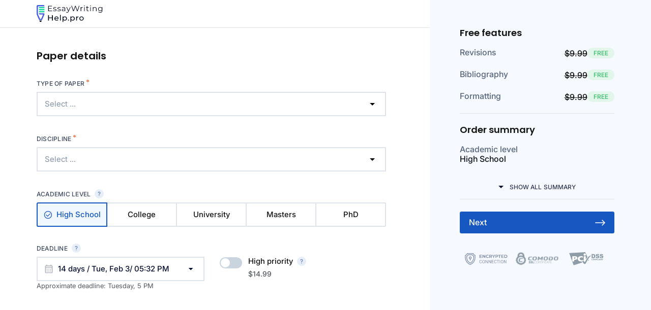

--- FILE ---
content_type: text/html; charset=UTF-8
request_url: https://essaywritinghelp.pro/order/?deadline=1209600&academicLevel=HighSchool
body_size: 731
content:

<style>.loader{width:20px;min-width:20px;height:20px;position:relative}
                            .loader__icon{position:absolute;display:flex;align-items:center;top:50%;left:50%;transform:translate(-50%,-50%)}
                            .circular-loader{animation:rotate 2s linear infinite;height:100%;transform-origin:center center;width:100%;position:absolute;top:0;left:0;margin:auto;z-index:1}
                            .loader-path{animation:dash 1.5s ease-in-out infinite,color 6s ease-in-out infinite;stroke-linecap:round}
                            .loader-overlay{background:rgba(0,0,0,.46);position:fixed;top:0;left:0;width:100%;height:100%;z-index:9999;display:flex}
                            .loader-container{width:100px;height:100px;margin:auto;position:relative}</style>
<link rel="stylesheet" href="/css/form3.min.css?v=2133139894">

<div id="form-app"
        style="font-family:Inter, Helvetica, sans-serif"
        data-new-order-link=""
        data-parent-site="EssayWritingHelp.pro"
        data-social-auth-status-google="1"
        data-google-app-id="492507461386-jc9gfbat0fc62jdfq9mddg0sscbt8mfl.apps.googleusercontent.com">
            <div class="loader-overlay">
                <div class="loader-container">
                    <svg class="circular-loader" viewBox="25 25 50 50">
                        <circle class="loader-path" cx="50" cy="50" r="20" fill="none" stroke-width="4" stroke-dasharray="150, 200" stroke-dashoffset="-10" stroke="#0265FF">
                    </svg>
                </div>
            </div>
        </div>
<script type="text/javascript" src="/js/form3.min.js?v=2133139894"></script>
<!--<div style="height: 100px;"></div>-->
<!---->
<!--<script>-->
<!--    $(window).on('load', function() {-->
<!--        $('.hide-span-for-ipad-small-screen').html('Proceed to&nbsp;');-->
<!--    });-->
<!--</script>--><script defer src="https://static.cloudflareinsights.com/beacon.min.js/vcd15cbe7772f49c399c6a5babf22c1241717689176015" integrity="sha512-ZpsOmlRQV6y907TI0dKBHq9Md29nnaEIPlkf84rnaERnq6zvWvPUqr2ft8M1aS28oN72PdrCzSjY4U6VaAw1EQ==" data-cf-beacon='{"version":"2024.11.0","token":"3a6a818531a0457cb2d82f54a4eef1c8","r":1,"server_timing":{"name":{"cfCacheStatus":true,"cfEdge":true,"cfExtPri":true,"cfL4":true,"cfOrigin":true,"cfSpeedBrain":true},"location_startswith":null}}' crossorigin="anonymous"></script>


--- FILE ---
content_type: application/javascript; charset=UTF-8
request_url: https://essaywritinghelp.pro/js/form3.min.js?v=2133139894
body_size: 260229
content:
!function(e){var t={};function n(r){if(t[r])return t[r].exports;var o=t[r]={i:r,l:!1,exports:{}};return e[r].call(o.exports,o,o.exports,n),o.l=!0,o.exports}n.m=e,n.c=t,n.d=function(e,t,r){n.o(e,t)||Object.defineProperty(e,t,{enumerable:!0,get:r})},n.r=function(e){"undefined"!=typeof Symbol&&Symbol.toStringTag&&Object.defineProperty(e,Symbol.toStringTag,{value:"Module"}),Object.defineProperty(e,"__esModule",{value:!0})},n.t=function(e,t){if(1&t&&(e=n(e)),8&t)return e;if(4&t&&"object"==typeof e&&e&&e.__esModule)return e;var r=Object.create(null);if(n.r(r),Object.defineProperty(r,"default",{enumerable:!0,value:e}),2&t&&"string"!=typeof e)for(var o in e)n.d(r,o,function(t){return e[t]}.bind(null,o));return r},n.n=function(e){var t=e&&e.__esModule?function(){return e.default}:function(){return e};return n.d(t,"a",t),t},n.o=function(e,t){return Object.prototype.hasOwnProperty.call(e,t)},n.p="",n(n.s=697)}([function(e,t,n){"use strict";e.exports=n(242)},function(e,t,n){e.exports=n(246)()},function(e,t,n){"use strict";n.d(t,"a",(function(){return s})),n.d(t,"b",(function(){return W})),n.d(t,"c",(function(){return $})),n.d(t,"d",(function(){return Q}));var r=n(0),o=n.n(r),a=(n(1),o.a.createContext(null));var i=function(e){e()},u={notify:function(){}};function l(){var e=i,t=null,n=null;return{clear:function(){t=null,n=null},notify:function(){e((function(){for(var e=t;e;)e.callback(),e=e.next}))},get:function(){for(var e=[],n=t;n;)e.push(n),n=n.next;return e},subscribe:function(e){var r=!0,o=n={callback:e,next:null,prev:n};return o.prev?o.prev.next=o:t=o,function(){r&&null!==t&&(r=!1,o.next?o.next.prev=o.prev:n=o.prev,o.prev?o.prev.next=o.next:t=o.next)}}}}var c=function(){function e(e,t){this.store=e,this.parentSub=t,this.unsubscribe=null,this.listeners=u,this.handleChangeWrapper=this.handleChangeWrapper.bind(this)}var t=e.prototype;return t.addNestedSub=function(e){return this.trySubscribe(),this.listeners.subscribe(e)},t.notifyNestedSubs=function(){this.listeners.notify()},t.handleChangeWrapper=function(){this.onStateChange&&this.onStateChange()},t.isSubscribed=function(){return Boolean(this.unsubscribe)},t.trySubscribe=function(){this.unsubscribe||(this.unsubscribe=this.parentSub?this.parentSub.addNestedSub(this.handleChangeWrapper):this.store.subscribe(this.handleChangeWrapper),this.listeners=l())},t.tryUnsubscribe=function(){this.unsubscribe&&(this.unsubscribe(),this.unsubscribe=null,this.listeners.clear(),this.listeners=u)},e}();var s=function(e){var t=e.store,n=e.context,i=e.children,u=Object(r.useMemo)((function(){var e=new c(t);return e.onStateChange=e.notifyNestedSubs,{store:t,subscription:e}}),[t]),l=Object(r.useMemo)((function(){return t.getState()}),[t]);Object(r.useEffect)((function(){var e=u.subscription;return e.trySubscribe(),l!==t.getState()&&e.notifyNestedSubs(),function(){e.tryUnsubscribe(),e.onStateChange=null}}),[u,l]);var s=n||a;return o.a.createElement(s.Provider,{value:u},i)},f=n(14),d=n(29),p=n(77),m=n.n(p),h=n(86),v="undefined"!=typeof window&&void 0!==window.document&&void 0!==window.document.createElement?r.useLayoutEffect:r.useEffect,y=[],b=[null,null];function g(e,t){var n=e[1];return[t.payload,n+1]}function E(e,t,n){v((function(){return e.apply(void 0,t)}),n)}function w(e,t,n,r,o,a,i){e.current=r,t.current=o,n.current=!1,a.current&&(a.current=null,i())}function O(e,t,n,r,o,a,i,u,l,c){if(e){var s=!1,f=null,d=function(){if(!s){var e,n,d=t.getState();try{e=r(d,o.current)}catch(e){n=e,f=e}n||(f=null),e===a.current?i.current||l():(a.current=e,u.current=e,i.current=!0,c({type:"STORE_UPDATED",payload:{error:n}}))}};n.onStateChange=d,n.trySubscribe(),d();return function(){if(s=!0,n.tryUnsubscribe(),n.onStateChange=null,f)throw f}}}var S=function(){return[null,0]};function _(e,t){void 0===t&&(t={});var n=t,i=n.getDisplayName,u=void 0===i?function(e){return"ConnectAdvanced("+e+")"}:i,l=n.methodName,s=void 0===l?"connectAdvanced":l,p=n.renderCountProp,v=void 0===p?void 0:p,_=n.shouldHandleStateChanges,j=void 0===_||_,k=n.storeKey,C=void 0===k?"store":k,P=(n.withRef,n.forwardRef),x=void 0!==P&&P,T=n.context,A=void 0===T?a:T,N=Object(d.a)(n,["getDisplayName","methodName","renderCountProp","shouldHandleStateChanges","storeKey","withRef","forwardRef","context"]),D=A;return function(t){var n=t.displayName||t.name||"Component",a=u(n),i=Object(f.a)({},N,{getDisplayName:u,methodName:s,renderCountProp:v,shouldHandleStateChanges:j,storeKey:C,displayName:a,wrappedComponentName:n,WrappedComponent:t}),l=N.pure;var p=l?r.useMemo:function(e){return e()};function _(n){var a=Object(r.useMemo)((function(){var e=n.reactReduxForwardedRef,t=Object(d.a)(n,["reactReduxForwardedRef"]);return[n.context,e,t]}),[n]),u=a[0],l=a[1],s=a[2],m=Object(r.useMemo)((function(){return u&&u.Consumer&&Object(h.isContextConsumer)(o.a.createElement(u.Consumer,null))?u:D}),[u,D]),v=Object(r.useContext)(m),_=Boolean(n.store)&&Boolean(n.store.getState)&&Boolean(n.store.dispatch);Boolean(v)&&Boolean(v.store);var k=_?n.store:v.store,C=Object(r.useMemo)((function(){return function(t){return e(t.dispatch,i)}(k)}),[k]),P=Object(r.useMemo)((function(){if(!j)return b;var e=new c(k,_?null:v.subscription),t=e.notifyNestedSubs.bind(e);return[e,t]}),[k,_,v]),x=P[0],T=P[1],A=Object(r.useMemo)((function(){return _?v:Object(f.a)({},v,{subscription:x})}),[_,v,x]),N=Object(r.useReducer)(g,y,S),M=N[0][0],I=N[1];if(M&&M.error)throw M.error;var F=Object(r.useRef)(),R=Object(r.useRef)(s),L=Object(r.useRef)(),U=Object(r.useRef)(!1),B=p((function(){return L.current&&s===R.current?L.current:C(k.getState(),s)}),[k,M,s]);E(w,[R,F,U,s,B,L,T]),E(O,[j,k,x,C,R,F,U,L,T,I],[k,x,C]);var W=Object(r.useMemo)((function(){return o.a.createElement(t,Object(f.a)({},B,{ref:l}))}),[l,t,B]);return Object(r.useMemo)((function(){return j?o.a.createElement(m.Provider,{value:A},W):W}),[m,W,A])}var k=l?o.a.memo(_):_;if(k.WrappedComponent=t,k.displayName=a,x){var P=o.a.forwardRef((function(e,t){return o.a.createElement(k,Object(f.a)({},e,{reactReduxForwardedRef:t}))}));return P.displayName=a,P.WrappedComponent=t,m()(P,t)}return m()(k,t)}}function j(e,t){return e===t?0!==e||0!==t||1/e==1/t:e!=e&&t!=t}function k(e,t){if(j(e,t))return!0;if("object"!=typeof e||null===e||"object"!=typeof t||null===t)return!1;var n=Object.keys(e),r=Object.keys(t);if(n.length!==r.length)return!1;for(var o=0;o<n.length;o++)if(!Object.prototype.hasOwnProperty.call(t,n[o])||!j(e[n[o]],t[n[o]]))return!1;return!0}var C=n(20);function P(e){return function(t,n){var r=e(t,n);function o(){return r}return o.dependsOnOwnProps=!1,o}}function x(e){return null!==e.dependsOnOwnProps&&void 0!==e.dependsOnOwnProps?Boolean(e.dependsOnOwnProps):1!==e.length}function T(e,t){return function(t,n){n.displayName;var r=function(e,t){return r.dependsOnOwnProps?r.mapToProps(e,t):r.mapToProps(e)};return r.dependsOnOwnProps=!0,r.mapToProps=function(t,n){r.mapToProps=e,r.dependsOnOwnProps=x(e);var o=r(t,n);return"function"==typeof o&&(r.mapToProps=o,r.dependsOnOwnProps=x(o),o=r(t,n)),o},r}}var A=[function(e){return"function"==typeof e?T(e):void 0},function(e){return e?void 0:P((function(e){return{dispatch:e}}))},function(e){return e&&"object"==typeof e?P((function(t){return Object(C.b)(e,t)})):void 0}];var N=[function(e){return"function"==typeof e?T(e):void 0},function(e){return e?void 0:P((function(){return{}}))}];function D(e,t,n){return Object(f.a)({},n,{},e,{},t)}var M=[function(e){return"function"==typeof e?function(e){return function(t,n){n.displayName;var r,o=n.pure,a=n.areMergedPropsEqual,i=!1;return function(t,n,u){var l=e(t,n,u);return i?o&&a(l,r)||(r=l):(i=!0,r=l),r}}}(e):void 0},function(e){return e?void 0:function(){return D}}];function I(e,t,n,r){return function(o,a){return n(e(o,a),t(r,a),a)}}function F(e,t,n,r,o){var a,i,u,l,c,s=o.areStatesEqual,f=o.areOwnPropsEqual,d=o.areStatePropsEqual,p=!1;function m(o,p){var m,h,v=!f(p,i),y=!s(o,a);return a=o,i=p,v&&y?(u=e(a,i),t.dependsOnOwnProps&&(l=t(r,i)),c=n(u,l,i)):v?(e.dependsOnOwnProps&&(u=e(a,i)),t.dependsOnOwnProps&&(l=t(r,i)),c=n(u,l,i)):y?(m=e(a,i),h=!d(m,u),u=m,h&&(c=n(u,l,i)),c):c}return function(o,s){return p?m(o,s):(u=e(a=o,i=s),l=t(r,i),c=n(u,l,i),p=!0,c)}}function R(e,t){var n=t.initMapStateToProps,r=t.initMapDispatchToProps,o=t.initMergeProps,a=Object(d.a)(t,["initMapStateToProps","initMapDispatchToProps","initMergeProps"]),i=n(e,a),u=r(e,a),l=o(e,a);return(a.pure?F:I)(i,u,l,e,a)}function L(e,t,n){for(var r=t.length-1;r>=0;r--){var o=t[r](e);if(o)return o}return function(t,r){throw new Error("Invalid value of type "+typeof e+" for "+n+" argument when connecting component "+r.wrappedComponentName+".")}}function U(e,t){return e===t}function B(e){var t=void 0===e?{}:e,n=t.connectHOC,r=void 0===n?_:n,o=t.mapStateToPropsFactories,a=void 0===o?N:o,i=t.mapDispatchToPropsFactories,u=void 0===i?A:i,l=t.mergePropsFactories,c=void 0===l?M:l,s=t.selectorFactory,p=void 0===s?R:s;return function(e,t,n,o){void 0===o&&(o={});var i=o,l=i.pure,s=void 0===l||l,m=i.areStatesEqual,h=void 0===m?U:m,v=i.areOwnPropsEqual,y=void 0===v?k:v,b=i.areStatePropsEqual,g=void 0===b?k:b,E=i.areMergedPropsEqual,w=void 0===E?k:E,O=Object(d.a)(i,["pure","areStatesEqual","areOwnPropsEqual","areStatePropsEqual","areMergedPropsEqual"]),S=L(e,a,"mapStateToProps"),_=L(t,u,"mapDispatchToProps"),j=L(n,c,"mergeProps");return r(p,Object(f.a)({methodName:"connect",getDisplayName:function(e){return"Connect("+e+")"},shouldHandleStateChanges:Boolean(e),initMapStateToProps:S,initMapDispatchToProps:_,initMergeProps:j,pure:s,areStatesEqual:h,areOwnPropsEqual:y,areStatePropsEqual:g,areMergedPropsEqual:w},O))}}var W=B();function z(){return Object(r.useContext)(a)}function V(e){void 0===e&&(e=a);var t=e===a?z:function(){return Object(r.useContext)(e)};return function(){return t().store}}var H=V();function q(e){void 0===e&&(e=a);var t=e===a?H:V(e);return function(){return t().dispatch}}var $=q(),Y=function(e,t){return e===t};function G(e){void 0===e&&(e=a);var t=e===a?z:function(){return Object(r.useContext)(e)};return function(e,n){void 0===n&&(n=Y);var o=t(),a=function(e,t,n,o){var a,i=Object(r.useReducer)((function(e){return e+1}),0)[1],u=Object(r.useMemo)((function(){return new c(n,o)}),[n,o]),l=Object(r.useRef)(),s=Object(r.useRef)(),f=Object(r.useRef)(),d=Object(r.useRef)(),p=n.getState();try{a=e!==s.current||p!==f.current||l.current?e(p):d.current}catch(e){throw l.current&&(e.message+="\nThe error may be correlated with this previous error:\n"+l.current.stack+"\n\n"),e}return v((function(){s.current=e,f.current=p,d.current=a,l.current=void 0})),v((function(){function e(){try{var e=s.current(n.getState());if(t(e,d.current))return;d.current=e}catch(e){l.current=e}i()}return u.onStateChange=e,u.trySubscribe(),e(),function(){return u.tryUnsubscribe()}}),[n,u]),a}(e,n,o.store,o.subscription);return Object(r.useDebugValue)(a),a}}var K,Q=G(),J=n(27);K=J.unstable_batchedUpdates,i=K},function(e,t,n){"use strict";n.d(t,"a",(function(){return f}));var r=n(17),o=n.n(r),a=n(41);function i(e){return(i="function"==typeof Symbol&&"symbol"==typeof Symbol.iterator?function(e){return typeof e}:function(e){return e&&"function"==typeof Symbol&&e.constructor===Symbol&&e!==Symbol.prototype?"symbol":typeof e})(e)}function u(e,t){return function(e){if(Array.isArray(e))return e}(e)||function(e,t){var n=null==e?null:"undefined"!=typeof Symbol&&e[Symbol.iterator]||e["@@iterator"];if(null!=n){var r,o,a,i,u=[],l=!0,c=!1;try{if(a=(n=n.call(e)).next,0===t){if(Object(n)!==n)return;l=!1}else for(;!(l=(r=a.call(n)).done)&&(u.push(r.value),u.length!==t);l=!0);}catch(e){c=!0,o=e}finally{try{if(!l&&null!=n.return&&(i=n.return(),Object(i)!==i))return}finally{if(c)throw o}}return u}}(e,t)||function(e,t){if(e){if("string"==typeof e)return l(e,t);var n={}.toString.call(e).slice(8,-1);return"Object"===n&&e.constructor&&(n=e.constructor.name),"Map"===n||"Set"===n?Array.from(e):"Arguments"===n||/^(?:Ui|I)nt(?:8|16|32)(?:Clamped)?Array$/.test(n)?l(e,t):void 0}}(e,t)||function(){throw new TypeError("Invalid attempt to destructure non-iterable instance.\nIn order to be iterable, non-array objects must have a [Symbol.iterator]() method.")}()}function l(e,t){(null==t||t>e.length)&&(t=e.length);for(var n=0,r=Array(t);n<t;n++)r[n]=e[n];return r}function c(e,t){for(var n=0;n<t.length;n++){var r=t[n];r.enumerable=r.enumerable||!1,r.configurable=!0,"value"in r&&(r.writable=!0),Object.defineProperty(e,s(r.key),r)}}function s(e){var t=function(e,t){if("object"!=i(e)||!e)return e;var n=e[Symbol.toPrimitive];if(void 0!==n){var r=n.call(e,t||"default");if("object"!=i(r))return r;throw new TypeError("@@toPrimitive must return a primitive value.")}return("string"===t?String:Number)(e)}(e,"string");return"symbol"==i(t)?t:t+""}var f=function(){function e(){!function(e,t){if(!(e instanceof t))throw new TypeError("Cannot call a class as a function")}(this,e)}return t=e,r=[{key:"send",value:function(t){try{if(t){var n=decodeURI(window.location.href.replace(/(^\w+:|^)\/\//,"")),r=null;o.a.get("/api/slack").then((function(e){(r=e.data.webhook_url&&e.data.webhook_url.length>0?e.data.webhook_url:null)&&o.a.post(r,JSON.stringify({text:"".concat(n,"\n").concat(t).replace(/[",]+/g,"")}))}))}}catch(t){return e.send(">*Failed send*: ".concat(t.message.toString())),null}}},{key:"prepareData",value:function(e,t){return null}},{key:"prepareTranscriptionData",value:function(e){for(var t=0,n=Object.entries(e);t<n.length;t++){var r=u(n[t],2),o=r[0],l=r[1];String(o).length>0&&"null"!==String(o)&&"undefined"!==String(o)&&("size"===String(o)||"extension"===String(o))&&"object"!==String(l)&&""!==String(l)&&!String(l).includes("http")&&"object"!==i(l)?"size"===String(o)?e[o]="*".concat(l," (").concat(Object(a.a)(l),")*"):e[o]="*".concat(l,"*"):"object"==i(l)&&"null"!==String(l)&&"undefined"!==String(l)?this.prepareTranscriptionData(l):delete e[o]}return JSON.stringify(e,null,2)||""}},{key:"loop",value:function(e){for(var t=0,n=Object.entries(e);t<n.length;t++){var r=u(n[t],2),o=r[0],a=r[1];String(o).length>0&&"null"!==String(o)&&"undefined"!==String(o)&&"object"!==String(a)&&""!==String(a)&&!String(a).includes("http")&&"object"!==i(a)?e[o]="*".concat(a,"*"):"object"==i(a)&&"null"!==String(a)&&"undefined"!==String(a)?this.loop(a):(String(o).length>0&&"null"===String(a)||"undefined"===String(a))&&(e[o]="*".concat(a,"*"))}return e}}],(n=null)&&c(t.prototype,n),r&&c(t,r),Object.defineProperty(t,"prototype",{writable:!1}),t;var t,n,r}()},function(e,t,n){"use strict";n.d(t,"J",(function(){return r})),n.d(t,"a",(function(){return o})),n.d(t,"b",(function(){return a})),n.d(t,"c",(function(){return i})),n.d(t,"d",(function(){return u})),n.d(t,"e",(function(){return l})),n.d(t,"f",(function(){return c})),n.d(t,"g",(function(){return s})),n.d(t,"h",(function(){return f})),n.d(t,"j",(function(){return d})),n.d(t,"i",(function(){return p})),n.d(t,"k",(function(){return m})),n.d(t,"l",(function(){return h})),n.d(t,"m",(function(){return v})),n.d(t,"o",(function(){return y})),n.d(t,"p",(function(){return b})),n.d(t,"q",(function(){return g})),n.d(t,"n",(function(){return E})),n.d(t,"r",(function(){return w})),n.d(t,"s",(function(){return O})),n.d(t,"t",(function(){return S})),n.d(t,"u",(function(){return _})),n.d(t,"v",(function(){return j})),n.d(t,"w",(function(){return k})),n.d(t,"x",(function(){return C})),n.d(t,"y",(function(){return P})),n.d(t,"z",(function(){return x})),n.d(t,"A",(function(){return T})),n.d(t,"B",(function(){return A})),n.d(t,"C",(function(){return N})),n.d(t,"D",(function(){return D})),n.d(t,"E",(function(){return M})),n.d(t,"F",(function(){return I})),n.d(t,"G",(function(){return F})),n.d(t,"H",(function(){return R})),n.d(t,"I",(function(){return L}));var r="@@redux-form/",o=r+"ARRAY_INSERT",a=r+"ARRAY_MOVE",i=r+"ARRAY_POP",u=r+"ARRAY_PUSH",l=r+"ARRAY_REMOVE",c=r+"ARRAY_REMOVE_ALL",s=r+"ARRAY_SHIFT",f=r+"ARRAY_SPLICE",d=r+"ARRAY_UNSHIFT",p=r+"ARRAY_SWAP",m=r+"AUTOFILL",h=r+"BLUR",v=r+"CHANGE",y=r+"CLEAR_FIELDS",b=r+"CLEAR_SUBMIT",g=r+"CLEAR_SUBMIT_ERRORS",E=r+"CLEAR_ASYNC_ERROR",w=r+"DESTROY",O=r+"FOCUS",S=r+"INITIALIZE",_=r+"REGISTER_FIELD",j=r+"RESET",k=r+"RESET_SECTION",C=r+"SET_SUBMIT_FAILED",P=r+"SET_SUBMIT_SUCCEEDED",x=r+"START_ASYNC_VALIDATION",T=r+"START_SUBMIT",A=r+"STOP_ASYNC_VALIDATION",N=r+"STOP_SUBMIT",D=r+"SUBMIT",M=r+"TOUCH",I=r+"UNREGISTER_FIELD",F=r+"UNTOUCH",R=r+"UPDATE_SYNC_ERRORS",L=r+"UPDATE_SYNC_WARNINGS"},function(e,t,n){"use strict";n.d(t,"a",(function(){return m})),n.d(t,"b",(function(){return _})),n.d(t,"c",(function(){return E})),n.d(t,"d",(function(){return w}));var r=n(42),o=n.n(r),a=n(0),i=n(118);function u(e,t,n){var r="";return n.split(" ").forEach((function(n){void 0!==e[n]?t.push(e[n]):r+=n+" "})),r}var l=function(e,t,n){var r=e.key+"-"+t.name;if(!1===n&&void 0===e.registered[r]&&(e.registered[r]=t.styles),void 0===e.inserted[t.name]){var o=t;do{e.insert("."+r,o,e.sheet,!0);o=o.next}while(void 0!==o)}},c=n(62),s=n(117),f=n(44),d=Object(a.createContext)("undefined"!=typeof HTMLElement?Object(i.a)():null),p=Object(a.createContext)({}),m=d.Provider,h=function(e){return Object(a.forwardRef)((function(t,n){return Object(a.createElement)(d.Consumer,null,(function(r){return e(t,r,n)}))}))},v="__EMOTION_TYPE_PLEASE_DO_NOT_USE__",y=Object.prototype.hasOwnProperty,b=function(e,t,n,r){var o=null===n?t.css:t.css(n);"string"==typeof o&&void 0!==e.registered[o]&&(o=e.registered[o]);var i=t[v],s=[o],f="";"string"==typeof t.className?f=u(e.registered,s,t.className):null!=t.className&&(f=t.className+" ");var d=Object(c.a)(s);l(e,d,"string"==typeof i);f+=e.key+"-"+d.name;var p={};for(var m in t)y.call(t,m)&&"css"!==m&&m!==v&&(p[m]=t[m]);return p.ref=r,p.className=f,Object(a.createElement)(i,p)},g=h((function(e,t,n){return"function"==typeof e.css?Object(a.createElement)(p.Consumer,null,(function(r){return b(t,e,r,n)})):b(t,e,null,n)}));var E=function(e,t){var n=arguments;if(null==t||!y.call(t,"css"))return a.createElement.apply(void 0,n);var r=n.length,o=new Array(r);o[0]=g;var i={};for(var u in t)y.call(t,u)&&(i[u]=t[u]);i[v]=e,o[1]=i;for(var l=2;l<r;l++)o[l]=n[l];return a.createElement.apply(null,o)},w=(a.Component,function(){var e=f.a.apply(void 0,arguments),t="animation-"+e.name;return{name:t,styles:"@keyframes "+t+"{"+e.styles+"}",anim:1,toString:function(){return"_EMO_"+this.name+"_"+this.styles+"_EMO_"}}}),O=function e(t){for(var n=t.length,r=0,o="";r<n;r++){var a=t[r];if(null!=a){var i=void 0;switch(typeof a){case"boolean":break;case"object":if(Array.isArray(a))i=e(a);else for(var u in i="",a)a[u]&&u&&(i&&(i+=" "),i+=u);break;default:i=a}i&&(o&&(o+=" "),o+=i)}}return o};function S(e,t,n){var r=[],o=u(e,r,n);return r.length<2?n:o+t(r)}var _=h((function(e,t){return Object(a.createElement)(p.Consumer,null,(function(n){var r=function(){for(var e=arguments.length,n=new Array(e),r=0;r<e;r++)n[r]=arguments[r];var o=Object(c.a)(n,t.registered);return l(t,o,!1),t.key+"-"+o.name},o={css:r,cx:function(){for(var e=arguments.length,n=new Array(e),o=0;o<e;o++)n[o]=arguments[o];return S(t.registered,r,O(n))},theme:n},a=e.children(o);return!0,a}))}))},function(e,t,n){"use strict";n.d(t,"a",(function(){return P})),n.d(t,"b",(function(){return g})),n.d(t,"c",(function(){return C})),n.d(t,"d",(function(){return E})),n.d(t,"e",(function(){return w})),n.d(t,"f",(function(){return m}));var r=n(14),o=n(29),a=n(0),i=n.n(a),u=n(166);function l(e,t,n){var r=e.render,i=e.children,u=e.component,l=Object(o.a)(e,["render","children","component"]);if(u)return Object(a.createElement)(u,Object.assign(t,l,{children:i,render:r}));if(r)return r(void 0===i?Object.assign(t,l):Object.assign(t,l,{children:i}));if("function"!=typeof i)throw new Error("Must specify either a render prop, a render function as children, or a component prop to "+n);return i(Object.assign(t,l))}function c(e,t,n){void 0===n&&(n=function(e,t){return e===t});var r=i.a.useRef(e);i.a.useEffect((function(){n(e,r.current)||(t(),r.current=e)}))}var s=function(e,t){if(e===t)return!0;if("object"!=typeof e||!e||"object"!=typeof t||!t)return!1;var n=Object.keys(e),r=Object.keys(t);if(n.length!==r.length)return!1;for(var o=Object.prototype.hasOwnProperty.bind(t),a=0;a<n.length;a++){var i=n[a];if(!o(i)||e[i]!==t[i])return!1}return!0},f=function(e){return!(!e||"function"!=typeof e.stopPropagation)},d=Object(a.createContext)();function p(e){var t=i.a.useRef(e);return i.a.useEffect((function(){t.current=e})),t}var m="6.5.2",h=function(e,t,n){n.forEach((function(n){Object.defineProperty(e,n,{get:function(){return t[n]},enumerable:!0})}))},v=function(e,t){return h(e,t,["active","dirty","dirtyFields","dirtySinceLastSubmit","dirtyFieldsSinceLastSubmit","error","errors","hasSubmitErrors","hasValidationErrors","initialValues","invalid","modified","modifiedSinceLastSubmit","pristine","submitError","submitErrors","submitFailed","submitSucceeded","submitting","touched","valid","validating","values","visited"])},y={"final-form":u.e,"react-final-form":m},b=u.d.reduce((function(e,t){return e[t]=!0,e}),{});function g(e){var t,n,m=e.debug,h=e.decorators,g=e.destroyOnUnregister,E=e.form,w=e.initialValues,O=e.initialValuesEqual,S=e.keepDirtyOnReinitialize,_=e.mutators,j=e.onSubmit,k=e.subscription,C=void 0===k?b:k,P=e.validate,x=e.validateOnBlur,T=Object(o.a)(e,["debug","decorators","destroyOnUnregister","form","initialValues","initialValuesEqual","keepDirtyOnReinitialize","mutators","onSubmit","subscription","validate","validateOnBlur"]),A={debug:m,destroyOnUnregister:g,initialValues:w,keepDirtyOnReinitialize:S,mutators:_,onSubmit:j,validate:P,validateOnBlur:x},N=(t=function(){var e=E||Object(u.b)(A);return e.pauseValidation(),e},(n=i.a.useRef()).current||(n.current=t()),n.current),D=Object(a.useState)((function(){var e={};return N.subscribe((function(t){e=t}),C)(),e})),M=D[0],I=D[1],F=p(M);Object(a.useEffect)((function(){N.isValidationPaused()&&N.resumeValidation();var e=[N.subscribe((function(e){s(e,F.current)||I(e)}),C)].concat(h?h.map((function(e){return e(N)})):[]);return function(){N.pauseValidation(),e.reverse().forEach((function(e){return e()}))}}),[h]),c(m,(function(){N.setConfig("debug",m)})),c(g,(function(){N.destroyOnUnregister=!!g})),c(S,(function(){N.setConfig("keepDirtyOnReinitialize",S)})),c(w,(function(){N.setConfig("initialValues",w)}),O||s),c(_,(function(){N.setConfig("mutators",_)})),c(j,(function(){N.setConfig("onSubmit",j)})),c(P,(function(){N.setConfig("validate",P)})),c(x,(function(){N.setConfig("validateOnBlur",x)}));var R={form:Object(r.a)({},N,{reset:function(e){f(e)?N.reset():N.reset(e)}}),handleSubmit:function(e){return e&&("function"==typeof e.preventDefault&&e.preventDefault(),"function"==typeof e.stopPropagation&&e.stopPropagation()),N.submit()}};return v(R,M),Object(a.createElement)(d.Provider,{value:N},l(Object(r.a)({},T,{__versions:y}),R,"ReactFinalForm"))}function E(e){var t=Object(a.useContext)(d);if(!t)throw new Error((e||"useForm")+" must be used inside of a <Form> component");return t}function w(e){var t=void 0===e?{}:e,n=t.onChange,r=t.subscription,o=void 0===r?b:r,i=E("useFormState"),u=Object(a.useRef)(!0),l=Object(a.useRef)(n);l.current=n;var c=Object(a.useState)((function(){var e={};return i.subscribe((function(t){e=t}),o)(),n&&n(e),e})),s=c[0],f=c[1];Object(a.useEffect)((function(){return i.subscribe((function(e){u.current?u.current=!1:(f(e),l.current&&l.current(e))}),o)}),[]);var d={};return v(d,s),d}var O="undefined"!=typeof window&&window.navigator&&window.navigator.product&&"ReactNative"===window.navigator.product,S=u.c.reduce((function(e,t){return e[t]=!0,e}),{}),_=function(e,t){return void 0===e?"":e},j=function(e,t){return""===e?void 0:e},k=function(e,t){return e===t};function C(e,t){void 0===t&&(t={});var n=t,o=n.afterSubmit,i=n.allowNull,u=n.component,l=n.data,c=n.defaultValue,s=n.format,f=void 0===s?_:s,d=n.formatOnBlur,m=n.initialValue,v=n.multiple,y=n.parse,b=void 0===y?j:y,g=n.subscription,w=void 0===g?S:g,C=n.type,P=n.validateFields,x=n.value,T=E("useField"),A=p(t),N=function(t,n){return T.registerField(e,t,w,{afterSubmit:o,beforeSubmit:function(){var t=A.current,n=t.beforeSubmit,r=t.formatOnBlur,o=t.format,a=void 0===o?_:o;if(r){var i=T.getFieldState(e).value,u=a(i,e);u!==i&&T.change(e,u)}return n&&n()},data:l,defaultValue:c,getValidator:function(){return A.current.validate},initialValue:m,isEqual:function(e,t){return(A.current.isEqual||k)(e,t)},silent:n,validateFields:P})},D=Object(a.useRef)(!0),M=Object(a.useState)((function(){var e={},t=T.destroyOnUnregister;return T.destroyOnUnregister=!1,N((function(t){e=t}),!0)(),T.destroyOnUnregister=t,e})),I=M[0],F=M[1];Object(a.useEffect)((function(){return N((function(e){D.current?D.current=!1:F(e)}),!1)}),[e,l,c,m]);var R={onBlur:Object(a.useCallback)((function(e){if(I.blur(),d){var t=T.getFieldState(I.name);I.change(f(t.value,I.name))}}),[I.blur,I.name,f,d]),onChange:Object(a.useCallback)((function(t){var n=t&&t.target?function(e,t,n,r){if(!r&&e.nativeEvent&&void 0!==e.nativeEvent.text)return e.nativeEvent.text;if(r&&e.nativeEvent)return e.nativeEvent.text;var o=e.target,a=o.type,i=o.value,u=o.checked;switch(a){case"checkbox":if(void 0!==n){if(u)return Array.isArray(t)?t.concat(n):[n];if(!Array.isArray(t))return t;var l=t.indexOf(n);return l<0?t:t.slice(0,l).concat(t.slice(l+1))}return!!u;case"select-multiple":return function(e){var t=[];if(e)for(var n=0;n<e.length;n++){var r=e[n];r.selected&&t.push(r.value)}return t}(e.target.options);default:return i}}(t,I.value,x,O):t;I.change(b(n,e))}),[x,e,b,I.change,I.value,C]),onFocus:Object(a.useCallback)((function(e){I.focus()}),[I.focus])},L={};!function(e,t){h(e,t,["active","data","dirty","dirtySinceLastSubmit","error","initial","invalid","length","modified","modifiedSinceLastSubmit","pristine","submitError","submitFailed","submitSucceeded","submitting","touched","valid","validating","visited"])}(L,I);var U=Object(r.a)({name:e,get value(){var t=I.value;return d?"input"===u&&(t=_(t)):t=f(t,e),null!==t||i||(t=""),"checkbox"===C||"radio"===C?x:"select"===u&&v?t||[]:t},get checked(){var t=I.value;return"checkbox"===C?(t=f(t,e),void 0===x?!!t:!(!Array.isArray(t)||!~t.indexOf(x))):"radio"===C?f(t,e)===x:void 0}},R);return v&&(U.multiple=v),void 0!==C&&(U.type=C),{input:U,meta:L}}var P=Object(a.forwardRef)((function(e,t){var n=e.afterSubmit,i=e.allowNull,u=e.beforeSubmit,c=e.children,s=e.component,f=e.data,d=e.defaultValue,p=e.format,m=e.formatOnBlur,h=e.initialValue,v=e.isEqual,y=e.multiple,b=e.name,g=e.parse,E=e.subscription,w=e.type,O=e.validate,S=e.validateFields,_=e.value,j=Object(o.a)(e,["afterSubmit","allowNull","beforeSubmit","children","component","data","defaultValue","format","formatOnBlur","initialValue","isEqual","multiple","name","parse","subscription","type","validate","validateFields","value"]),k=C(b,{afterSubmit:n,allowNull:i,beforeSubmit:u,children:c,component:s,data:f,defaultValue:d,format:p,formatOnBlur:m,initialValue:h,isEqual:v,multiple:y,parse:g,subscription:E,type:w,validate:O,validateFields:S,value:_});if("function"==typeof c)return c(Object(r.a)({},k,j));if("string"==typeof s)return Object(a.createElement)(s,Object(r.a)({},k.input,{children:c,ref:t},j));if(!b)throw new Error("prop name cannot be undefined in <Field> component");return l(Object(r.a)({children:c,component:s,ref:t},j),k,"Field("+b+")")}))},function(e,t,n){"use strict";var r=n(54),o=Object.prototype.toString;function a(e){return"[object Array]"===o.call(e)}function i(e){return void 0===e}function u(e){return null!==e&&"object"==typeof e}function l(e){return"[object Function]"===o.call(e)}function c(e,t){if(null!=e)if("object"!=typeof e&&(e=[e]),a(e))for(var n=0,r=e.length;n<r;n++)t.call(null,e[n],n,e);else for(var o in e)Object.prototype.hasOwnProperty.call(e,o)&&t.call(null,e[o],o,e)}e.exports={isArray:a,isArrayBuffer:function(e){return"[object ArrayBuffer]"===o.call(e)},isBuffer:function(e){return null!==e&&!i(e)&&null!==e.constructor&&!i(e.constructor)&&"function"==typeof e.constructor.isBuffer&&e.constructor.isBuffer(e)},isFormData:function(e){return"undefined"!=typeof FormData&&e instanceof FormData},isArrayBufferView:function(e){return"undefined"!=typeof ArrayBuffer&&ArrayBuffer.isView?ArrayBuffer.isView(e):e&&e.buffer&&e.buffer instanceof ArrayBuffer},isString:function(e){return"string"==typeof e},isNumber:function(e){return"number"==typeof e},isObject:u,isUndefined:i,isDate:function(e){return"[object Date]"===o.call(e)},isFile:function(e){return"[object File]"===o.call(e)},isBlob:function(e){return"[object Blob]"===o.call(e)},isFunction:l,isStream:function(e){return u(e)&&l(e.pipe)},isURLSearchParams:function(e){return"undefined"!=typeof URLSearchParams&&e instanceof URLSearchParams},isStandardBrowserEnv:function(){return("undefined"==typeof navigator||"ReactNative"!==navigator.product&&"NativeScript"!==navigator.product&&"NS"!==navigator.product)&&("undefined"!=typeof window&&"undefined"!=typeof document)},forEach:c,merge:function e(){var t={};function n(n,r){"object"==typeof t[r]&&"object"==typeof n?t[r]=e(t[r],n):t[r]=n}for(var r=0,o=arguments.length;r<o;r++)c(arguments[r],n);return t},deepMerge:function e(){var t={};function n(n,r){"object"==typeof t[r]&&"object"==typeof n?t[r]=e(t[r],n):t[r]="object"==typeof n?e({},n):n}for(var r=0,o=arguments.length;r<o;r++)c(arguments[r],n);return t},extend:function(e,t,n){return c(t,(function(t,o){e[o]=n&&"function"==typeof t?r(t,n):t})),e},trim:function(e){return e.replace(/^\s*/,"").replace(/\s*$/,"")}}},,function(e,t,n){"use strict";n.d(t,"a",(function(){return y})),n.d(t,"b",(function(){return A})),n.d(t,"c",(function(){return K})),n.d(t,"d",(function(){return z})),n.d(t,"e",(function(){return W})),n.d(t,"f",(function(){return X})),n.d(t,"g",(function(){return V})),n.d(t,"h",(function(){return J})),n.d(t,"i",(function(){return ee})),n.d(t,"j",(function(){return D})),n.d(t,"k",(function(){return w})),n.d(t,"l",(function(){return b})),n.d(t,"m",(function(){return q})),n.d(t,"n",(function(){return v})),n.d(t,"o",(function(){return _})),n.d(t,"p",(function(){return re})),n.d(t,"q",(function(){return oe})),n.d(t,"r",(function(){return ae})),n.d(t,"s",(function(){return E})),n.d(t,"t",(function(){return fe})),n.d(t,"u",(function(){return pe})),n.d(t,"v",(function(){return he})),n.d(t,"w",(function(){return N})),n.d(t,"x",(function(){return be})),n.d(t,"y",(function(){return x})),n.d(t,"z",(function(){return ye}));var r=n(0),o=n(5),a=n(27),i=n(1),u=n.n(i),l=n(18),c=n(44),s=n(150),f=n.n(s);function d(){return(d=Object.assign||function(e){for(var t=1;t<arguments.length;t++){var n=arguments[t];for(var r in n)Object.prototype.hasOwnProperty.call(n,r)&&(e[r]=n[r])}return e}).apply(this,arguments)}function p(e,t){e.prototype=Object.create(t.prototype),e.prototype.constructor=e,e.__proto__=t}function m(e){var t=e.maxHeight,n=e.menuEl,r=e.minHeight,o=e.placement,a=e.shouldScroll,i=e.isFixedPosition,u=e.theme.spacing,c=Object(l.a)(n),s={placement:"bottom",maxHeight:t};if(!n||!n.offsetParent)return s;var f=c.getBoundingClientRect().height,d=n.getBoundingClientRect(),p=d.bottom,m=d.height,h=d.top,v=n.offsetParent.getBoundingClientRect().top,y=window.innerHeight,b=Object(l.b)(c),g=parseInt(getComputedStyle(n).marginBottom,10),E=parseInt(getComputedStyle(n).marginTop,10),w=v-E,O=y-h,S=w+b,_=f-b-h,j=p-y+b+g,k=b+h-E;switch(o){case"auto":case"bottom":if(O>=m)return{placement:"bottom",maxHeight:t};if(_>=m&&!i)return a&&Object(l.c)(c,j,160),{placement:"bottom",maxHeight:t};if(!i&&_>=r||i&&O>=r)return a&&Object(l.c)(c,j,160),{placement:"bottom",maxHeight:i?O-g:_-g};if("auto"===o||i){var C=t,P=i?w:S;return P>=r&&(C=Math.min(P-g-u.controlHeight,t)),{placement:"top",maxHeight:C}}if("bottom"===o)return Object(l.l)(c,j),{placement:"bottom",maxHeight:t};break;case"top":if(w>=m)return{placement:"top",maxHeight:t};if(S>=m&&!i)return a&&Object(l.c)(c,k,160),{placement:"top",maxHeight:t};if(!i&&S>=r||i&&w>=r){var x=t;return(!i&&S>=r||i&&w>=r)&&(x=i?w-E:S-E),a&&Object(l.c)(c,k,160),{placement:"top",maxHeight:x}}return{placement:"bottom",maxHeight:t};default:throw new Error('Invalid placement provided "'+o+'".')}return s}var h=function(e){return"auto"===e?"bottom":e},v=function(e){var t,n=e.placement,r=e.theme,o=r.borderRadius,a=r.spacing,i=r.colors;return(t={label:"menu"})[function(e){return e?{bottom:"top",top:"bottom"}[e]:"bottom"}(n)]="100%",t.backgroundColor=i.neutral0,t.borderRadius=o,t.boxShadow="0 0 0 1px hsla(0, 0%, 0%, 0.1), 0 4px 11px hsla(0, 0%, 0%, 0.1)",t.marginBottom=a.menuGutter,t.marginTop=a.menuGutter,t.position="absolute",t.width="100%",t.zIndex=1,t},y=function(e){function t(){for(var t,n=arguments.length,r=new Array(n),o=0;o<n;o++)r[o]=arguments[o];return(t=e.call.apply(e,[this].concat(r))||this).state={maxHeight:t.props.maxMenuHeight,placement:null},t.getPlacement=function(e){var n=t.props,r=n.minMenuHeight,o=n.maxMenuHeight,a=n.menuPlacement,i=n.menuPosition,u=n.menuShouldScrollIntoView,l=n.theme,c=t.context.getPortalPlacement;if(e){var s="fixed"===i,f=m({maxHeight:o,menuEl:e,minHeight:r,placement:a,shouldScroll:u&&!s,isFixedPosition:s,theme:l});c&&c(f),t.setState(f)}},t.getUpdatedProps=function(){var e=t.props.menuPlacement,n=t.state.placement||h(e);return d({},t.props,{placement:n,maxHeight:t.state.maxHeight})},t}return p(t,e),t.prototype.render=function(){return(0,this.props.children)({ref:this.getPlacement,placerProps:this.getUpdatedProps()})},t}(r.Component);y.contextTypes={getPortalPlacement:u.a.func};var b=function(e){var t=e.maxHeight,n=e.theme.spacing.baseUnit;return{maxHeight:t,overflowY:"auto",paddingBottom:n,paddingTop:n,position:"relative",WebkitOverflowScrolling:"touch"}},g=function(e){var t=e.theme,n=t.spacing.baseUnit;return{color:t.colors.neutral40,padding:2*n+"px "+3*n+"px",textAlign:"center"}},E=g,w=g,O=function(e){var t=e.children,n=e.className,r=e.cx,a=e.getStyles,i=e.innerProps;return Object(o.c)("div",d({css:a("noOptionsMessage",e),className:r({"menu-notice":!0,"menu-notice--no-options":!0},n)},i),t)};O.defaultProps={children:"No options"};var S=function(e){var t=e.children,n=e.className,r=e.cx,a=e.getStyles,i=e.innerProps;return Object(o.c)("div",d({css:a("loadingMessage",e),className:r({"menu-notice":!0,"menu-notice--loading":!0},n)},i),t)};S.defaultProps={children:"Loading..."};var _=function(e){var t=e.rect,n=e.offset,r=e.position;return{left:t.left,position:r,top:n,width:t.width,zIndex:1}},j=function(e){function t(){for(var t,n=arguments.length,r=new Array(n),o=0;o<n;o++)r[o]=arguments[o];return(t=e.call.apply(e,[this].concat(r))||this).state={placement:null},t.getPortalPlacement=function(e){var n=e.placement;n!==h(t.props.menuPlacement)&&t.setState({placement:n})},t}p(t,e);var n=t.prototype;return n.getChildContext=function(){return{getPortalPlacement:this.getPortalPlacement}},n.render=function(){var e=this.props,t=e.appendTo,n=e.children,r=e.controlElement,i=e.menuPlacement,u=e.menuPosition,c=e.getStyles,s="fixed"===u;if(!t&&!s||!r)return null;var f=this.state.placement||h(i),d=Object(l.g)(r),p=s?0:window.pageYOffset,m={offset:d[f]+p,position:u,rect:d},v=Object(o.c)("div",{css:c("menuPortal",m)},n);return t?Object(a.createPortal)(v,t):v},t}(r.Component);j.childContextTypes={getPortalPlacement:u.a.func};var k=Array.isArray,C=Object.keys,P=Object.prototype.hasOwnProperty;function x(e,t){try{return function e(t,n){if(t===n)return!0;if(t&&n&&"object"==typeof t&&"object"==typeof n){var r,o,a,i=k(t),u=k(n);if(i&&u){if((o=t.length)!=n.length)return!1;for(r=o;0!=r--;)if(!e(t[r],n[r]))return!1;return!0}if(i!=u)return!1;var l=t instanceof Date,c=n instanceof Date;if(l!=c)return!1;if(l&&c)return t.getTime()==n.getTime();var s=t instanceof RegExp,f=n instanceof RegExp;if(s!=f)return!1;if(s&&f)return t.toString()==n.toString();var d=C(t);if((o=d.length)!==C(n).length)return!1;for(r=o;0!=r--;)if(!P.call(n,d[r]))return!1;for(r=o;0!=r--;)if(!("_owner"===(a=d[r])&&t.$$typeof||e(t[a],n[a])))return!1;return!0}return t!=t&&n!=n}(e,t)}catch(e){if(e.message&&e.message.match(/stack|recursion/i))return console.warn("Warning: react-fast-compare does not handle circular references.",e.name,e.message),!1;throw e}}function T(){return(T=Object.assign||function(e){for(var t=1;t<arguments.length;t++){var n=arguments[t];for(var r in n)Object.prototype.hasOwnProperty.call(n,r)&&(e[r]=n[r])}return e}).apply(this,arguments)}var A=function(e){var t=e.isDisabled;return{label:"container",direction:e.isRtl?"rtl":null,pointerEvents:t?"none":null,position:"relative"}},N=function(e){var t=e.theme.spacing;return{alignItems:"center",display:"flex",flex:1,flexWrap:"wrap",padding:t.baseUnit/2+"px "+2*t.baseUnit+"px",WebkitOverflowScrolling:"touch",position:"relative",overflow:"hidden"}},D=function(){return{alignItems:"center",alignSelf:"stretch",display:"flex",flexShrink:0}};function M(){var e=function(e,t){t||(t=e.slice(0));return e.raw=t,e}(["\n  0%, 80%, 100% { opacity: 0; }\n  40% { opacity: 1; }\n"]);return M=function(){return e},e}function I(){return(I=Object.assign||function(e){for(var t=1;t<arguments.length;t++){var n=arguments[t];for(var r in n)Object.prototype.hasOwnProperty.call(n,r)&&(e[r]=n[r])}return e}).apply(this,arguments)}var F={name:"19bqh2r",styles:"display:inline-block;fill:currentColor;line-height:1;stroke:currentColor;stroke-width:0;"},R=function(e){var t=e.size,n=function(e,t){if(null==e)return{};var n,r,o={},a=Object.keys(e);for(r=0;r<a.length;r++)n=a[r],t.indexOf(n)>=0||(o[n]=e[n]);return o}(e,["size"]);return Object(o.c)("svg",I({height:t,width:t,viewBox:"0 0 20 20","aria-hidden":"true",focusable:"false",css:F},n))},L=function(e){return Object(o.c)(R,I({size:20},e),Object(o.c)("path",{d:"M14.348 14.849c-0.469 0.469-1.229 0.469-1.697 0l-2.651-3.030-2.651 3.029c-0.469 0.469-1.229 0.469-1.697 0-0.469-0.469-0.469-1.229 0-1.697l2.758-3.15-2.759-3.152c-0.469-0.469-0.469-1.228 0-1.697s1.228-0.469 1.697 0l2.652 3.031 2.651-3.031c0.469-0.469 1.228-0.469 1.697 0s0.469 1.229 0 1.697l-2.758 3.152 2.758 3.15c0.469 0.469 0.469 1.229 0 1.698z"}))},U=function(e){return Object(o.c)(R,I({size:20},e),Object(o.c)("path",{d:"M4.516 7.548c0.436-0.446 1.043-0.481 1.576 0l3.908 3.747 3.908-3.747c0.533-0.481 1.141-0.446 1.574 0 0.436 0.445 0.408 1.197 0 1.615-0.406 0.418-4.695 4.502-4.695 4.502-0.217 0.223-0.502 0.335-0.787 0.335s-0.57-0.112-0.789-0.335c0 0-4.287-4.084-4.695-4.502s-0.436-1.17 0-1.615z"}))},B=function(e){var t=e.isFocused,n=e.theme,r=n.spacing.baseUnit,o=n.colors;return{label:"indicatorContainer",color:t?o.neutral60:o.neutral20,display:"flex",padding:2*r,transition:"color 150ms",":hover":{color:t?o.neutral80:o.neutral40}}},W=B,z=B,V=function(e){var t=e.isDisabled,n=e.theme,r=n.spacing.baseUnit,o=n.colors;return{label:"indicatorSeparator",alignSelf:"stretch",backgroundColor:t?o.neutral10:o.neutral20,marginBottom:2*r,marginTop:2*r,width:1}},H=Object(o.d)(M()),q=function(e){var t=e.isFocused,n=e.size,r=e.theme,o=r.colors,a=r.spacing.baseUnit;return{label:"loadingIndicator",color:t?o.neutral60:o.neutral20,display:"flex",padding:2*a,transition:"color 150ms",alignSelf:"center",fontSize:n,lineHeight:1,marginRight:n,textAlign:"center",verticalAlign:"middle"}},$=function(e){var t=e.delay,n=e.offset;return Object(o.c)("span",{css:Object(c.a)({animation:H+" 1s ease-in-out "+t+"ms infinite;",backgroundColor:"currentColor",borderRadius:"1em",display:"inline-block",marginLeft:n?"1em":null,height:"1em",verticalAlign:"top",width:"1em"},"")})},Y=function(e){var t=e.className,n=e.cx,r=e.getStyles,a=e.innerProps,i=e.isRtl;return Object(o.c)("div",I({},a,{css:r("loadingIndicator",e),className:n({indicator:!0,"loading-indicator":!0},t)}),Object(o.c)($,{delay:0,offset:i}),Object(o.c)($,{delay:160,offset:!0}),Object(o.c)($,{delay:320,offset:!i}))};function G(){return(G=Object.assign||function(e){for(var t=1;t<arguments.length;t++){var n=arguments[t];for(var r in n)Object.prototype.hasOwnProperty.call(n,r)&&(e[r]=n[r])}return e}).apply(this,arguments)}Y.defaultProps={size:4};var K=function(e){var t=e.isDisabled,n=e.isFocused,r=e.theme,o=r.colors,a=r.borderRadius,i=r.spacing;return{label:"control",alignItems:"center",backgroundColor:t?o.neutral5:o.neutral0,borderColor:t?o.neutral10:n?o.primary:o.neutral20,borderRadius:a,borderStyle:"solid",borderWidth:1,boxShadow:n?"0 0 0 1px "+o.primary:null,cursor:"default",display:"flex",flexWrap:"wrap",justifyContent:"space-between",minHeight:i.controlHeight,outline:"0 !important",position:"relative",transition:"all 100ms","&:hover":{borderColor:n?o.primary:o.neutral30}}};function Q(){return(Q=Object.assign||function(e){for(var t=1;t<arguments.length;t++){var n=arguments[t];for(var r in n)Object.prototype.hasOwnProperty.call(n,r)&&(e[r]=n[r])}return e}).apply(this,arguments)}var J=function(e){var t=e.theme.spacing;return{paddingBottom:2*t.baseUnit,paddingTop:2*t.baseUnit}},X=function(e){var t=e.theme.spacing;return{label:"group",color:"#999",cursor:"default",display:"block",fontSize:"75%",fontWeight:"500",marginBottom:"0.25em",paddingLeft:3*t.baseUnit,paddingRight:3*t.baseUnit,textTransform:"uppercase"}};function Z(){return(Z=Object.assign||function(e){for(var t=1;t<arguments.length;t++){var n=arguments[t];for(var r in n)Object.prototype.hasOwnProperty.call(n,r)&&(e[r]=n[r])}return e}).apply(this,arguments)}var ee=function(e){var t=e.isDisabled,n=e.theme,r=n.spacing,o=n.colors;return{margin:r.baseUnit/2,paddingBottom:r.baseUnit/2,paddingTop:r.baseUnit/2,visibility:t?"hidden":"visible",color:o.neutral80}},te=function(e){return{label:"input",background:0,border:0,fontSize:"inherit",opacity:e?0:1,outline:0,padding:0,color:"inherit"}};function ne(){return(ne=Object.assign||function(e){for(var t=1;t<arguments.length;t++){var n=arguments[t];for(var r in n)Object.prototype.hasOwnProperty.call(n,r)&&(e[r]=n[r])}return e}).apply(this,arguments)}var re=function(e){var t=e.theme,n=t.spacing,r=t.borderRadius;return{label:"multiValue",backgroundColor:t.colors.neutral10,borderRadius:r/2,display:"flex",margin:n.baseUnit/2,minWidth:0}},oe=function(e){var t=e.theme,n=t.borderRadius,r=t.colors,o=e.cropWithEllipsis;return{borderRadius:n/2,color:r.neutral80,fontSize:"85%",overflow:"hidden",padding:3,paddingLeft:6,textOverflow:o?"ellipsis":null,whiteSpace:"nowrap"}},ae=function(e){var t=e.theme,n=t.spacing,r=t.borderRadius,o=t.colors;return{alignItems:"center",borderRadius:r/2,backgroundColor:e.isFocused&&o.dangerLight,display:"flex",paddingLeft:n.baseUnit,paddingRight:n.baseUnit,":hover":{backgroundColor:o.dangerLight,color:o.danger}}},ie=function(e){var t=e.children,n=e.innerProps;return Object(o.c)("div",n,t)},ue=ie,le=ie;var ce=function(e){var t=e.children,n=e.className,r=e.components,a=e.cx,i=e.data,u=e.getStyles,l=e.innerProps,c=e.isDisabled,s=e.removeProps,f=e.selectProps,d=r.Container,p=r.Label,m=r.Remove;return Object(o.c)(o.b,null,(function(r){var h=r.css,v=r.cx;return Object(o.c)(d,{data:i,innerProps:ne({},l,{className:v(h(u("multiValue",e)),a({"multi-value":!0,"multi-value--is-disabled":c},n))}),selectProps:f},Object(o.c)(p,{data:i,innerProps:{className:v(h(u("multiValueLabel",e)),a({"multi-value__label":!0},n))},selectProps:f},t),Object(o.c)(m,{data:i,innerProps:ne({className:v(h(u("multiValueRemove",e)),a({"multi-value__remove":!0},n))},s),selectProps:f}))}))};function se(){return(se=Object.assign||function(e){for(var t=1;t<arguments.length;t++){var n=arguments[t];for(var r in n)Object.prototype.hasOwnProperty.call(n,r)&&(e[r]=n[r])}return e}).apply(this,arguments)}ce.defaultProps={cropWithEllipsis:!0};var fe=function(e){var t=e.isDisabled,n=e.isFocused,r=e.isSelected,o=e.theme,a=o.spacing,i=o.colors;return{label:"option",backgroundColor:r?i.primary:n?i.primary25:"transparent",color:t?i.neutral20:r?i.neutral0:"inherit",cursor:"default",display:"block",fontSize:"inherit",padding:2*a.baseUnit+"px "+3*a.baseUnit+"px",width:"100%",userSelect:"none",WebkitTapHighlightColor:"rgba(0, 0, 0, 0)",":active":{backgroundColor:!t&&(r?i.primary:i.primary50)}}};function de(){return(de=Object.assign||function(e){for(var t=1;t<arguments.length;t++){var n=arguments[t];for(var r in n)Object.prototype.hasOwnProperty.call(n,r)&&(e[r]=n[r])}return e}).apply(this,arguments)}var pe=function(e){var t=e.theme,n=t.spacing;return{label:"placeholder",color:t.colors.neutral50,marginLeft:n.baseUnit/2,marginRight:n.baseUnit/2,position:"absolute",top:"50%",transform:"translateY(-50%)"}};function me(){return(me=Object.assign||function(e){for(var t=1;t<arguments.length;t++){var n=arguments[t];for(var r in n)Object.prototype.hasOwnProperty.call(n,r)&&(e[r]=n[r])}return e}).apply(this,arguments)}var he=function(e){var t=e.isDisabled,n=e.theme,r=n.spacing,o=n.colors;return{label:"singleValue",color:t?o.neutral40:o.neutral80,marginLeft:r.baseUnit/2,marginRight:r.baseUnit/2,maxWidth:"calc(100% - "+2*r.baseUnit+"px)",overflow:"hidden",position:"absolute",textOverflow:"ellipsis",whiteSpace:"nowrap",top:"50%",transform:"translateY(-50%)"}};function ve(){return(ve=Object.assign||function(e){for(var t=1;t<arguments.length;t++){var n=arguments[t];for(var r in n)Object.prototype.hasOwnProperty.call(n,r)&&(e[r]=n[r])}return e}).apply(this,arguments)}var ye={ClearIndicator:function(e){var t=e.children,n=e.className,r=e.cx,a=e.getStyles,i=e.innerProps;return Object(o.c)("div",I({},i,{css:a("clearIndicator",e),className:r({indicator:!0,"clear-indicator":!0},n)}),t||Object(o.c)(L,null))},Control:function(e){var t=e.children,n=e.cx,r=e.getStyles,a=e.className,i=e.isDisabled,u=e.isFocused,l=e.innerRef,c=e.innerProps,s=e.menuIsOpen;return Object(o.c)("div",G({ref:l,css:r("control",e),className:n({control:!0,"control--is-disabled":i,"control--is-focused":u,"control--menu-is-open":s},a)},c),t)},DropdownIndicator:function(e){var t=e.children,n=e.className,r=e.cx,a=e.getStyles,i=e.innerProps;return Object(o.c)("div",I({},i,{css:a("dropdownIndicator",e),className:r({indicator:!0,"dropdown-indicator":!0},n)}),t||Object(o.c)(U,null))},DownChevron:U,CrossIcon:L,Group:function(e){var t=e.children,n=e.className,r=e.cx,a=e.getStyles,i=e.Heading,u=e.headingProps,l=e.label,c=e.theme,s=e.selectProps;return Object(o.c)("div",{css:a("group",e),className:r({group:!0},n)},Object(o.c)(i,Q({},u,{selectProps:s,theme:c,getStyles:a,cx:r}),l),Object(o.c)("div",null,t))},GroupHeading:function(e){var t=e.className,n=e.cx,r=e.getStyles,a=e.theme,i=(e.selectProps,function(e,t){if(null==e)return{};var n,r,o={},a=Object.keys(e);for(r=0;r<a.length;r++)n=a[r],t.indexOf(n)>=0||(o[n]=e[n]);return o}(e,["className","cx","getStyles","theme","selectProps"]));return Object(o.c)("div",Q({css:r("groupHeading",Q({theme:a},i)),className:n({"group-heading":!0},t)},i))},IndicatorsContainer:function(e){var t=e.children,n=e.className,r=e.cx,a=e.getStyles;return Object(o.c)("div",{css:a("indicatorsContainer",e),className:r({indicators:!0},n)},t)},IndicatorSeparator:function(e){var t=e.className,n=e.cx,r=e.getStyles,a=e.innerProps;return Object(o.c)("span",I({},a,{css:r("indicatorSeparator",e),className:n({"indicator-separator":!0},t)}))},Input:function(e){var t=e.className,n=e.cx,r=e.getStyles,a=e.innerRef,i=e.isHidden,u=e.isDisabled,l=e.theme,c=(e.selectProps,function(e,t){if(null==e)return{};var n,r,o={},a=Object.keys(e);for(r=0;r<a.length;r++)n=a[r],t.indexOf(n)>=0||(o[n]=e[n]);return o}(e,["className","cx","getStyles","innerRef","isHidden","isDisabled","theme","selectProps"]));return Object(o.c)("div",{css:r("input",Z({theme:l},c))},Object(o.c)(f.a,Z({className:n({input:!0},t),inputRef:a,inputStyle:te(i),disabled:u},c)))},LoadingIndicator:Y,Menu:function(e){var t=e.children,n=e.className,r=e.cx,a=e.getStyles,i=e.innerRef,u=e.innerProps;return Object(o.c)("div",d({css:a("menu",e),className:r({menu:!0},n)},u,{ref:i}),t)},MenuList:function(e){var t=e.children,n=e.className,r=e.cx,a=e.getStyles,i=e.isMulti,u=e.innerRef;return Object(o.c)("div",{css:a("menuList",e),className:r({"menu-list":!0,"menu-list--is-multi":i},n),ref:u},t)},MenuPortal:j,LoadingMessage:S,NoOptionsMessage:O,MultiValue:ce,MultiValueContainer:ue,MultiValueLabel:le,MultiValueRemove:function(e){var t=e.children,n=e.innerProps;return Object(o.c)("div",n,t||Object(o.c)(L,{size:14}))},Option:function(e){var t=e.children,n=e.className,r=e.cx,a=e.getStyles,i=e.isDisabled,u=e.isFocused,l=e.isSelected,c=e.innerRef,s=e.innerProps;return Object(o.c)("div",se({css:a("option",e),className:r({option:!0,"option--is-disabled":i,"option--is-focused":u,"option--is-selected":l},n),ref:c},s),t)},Placeholder:function(e){var t=e.children,n=e.className,r=e.cx,a=e.getStyles,i=e.innerProps;return Object(o.c)("div",de({css:a("placeholder",e),className:r({placeholder:!0},n)},i),t)},SelectContainer:function(e){var t=e.children,n=e.className,r=e.cx,a=e.getStyles,i=e.innerProps,u=e.isDisabled,l=e.isRtl;return Object(o.c)("div",T({css:a("container",e),className:r({"--is-disabled":u,"--is-rtl":l},n)},i),t)},SingleValue:function(e){var t=e.children,n=e.className,r=e.cx,a=e.getStyles,i=e.isDisabled,u=e.innerProps;return Object(o.c)("div",me({css:a("singleValue",e),className:r({"single-value":!0,"single-value--is-disabled":i},n)},u),t)},ValueContainer:function(e){var t=e.children,n=e.className,r=e.cx,a=e.isMulti,i=e.getStyles,u=e.hasValue;return Object(o.c)("div",{css:i("valueContainer",e),className:r({"value-container":!0,"value-container--is-multi":a,"value-container--has-value":u},n)},t)}},be=function(e){return ve({},ye,e.components)}},,function(e,t,n){!function(e){"use strict";var t="@@redux-api-middleware/RSAA";function n(e){return(n="function"==typeof Symbol&&"symbol"==typeof Symbol.iterator?function(e){return typeof e}:function(e){return e&&"function"==typeof Symbol&&e.constructor===Symbol&&e!==Symbol.prototype?"symbol":typeof e})(e)}function r(e,t,n,r,o,a,i){try{var u=e[a](i),l=u.value}catch(e){return void n(e)}u.done?t(l):Promise.resolve(l).then(r,o)}function o(e){return function(){var t=this,n=arguments;return new Promise((function(o,a){var i=e.apply(t,n);function u(e){r(i,o,a,u,l,"next",e)}function l(e){r(i,o,a,u,l,"throw",e)}u(void 0)}))}}function a(e,t){if(!(e instanceof t))throw new TypeError("Cannot call a class as a function")}function i(e,t,n){return t in e?Object.defineProperty(e,t,{value:n,enumerable:!0,configurable:!0,writable:!0}):e[t]=n,e}function u(e,t){var n=Object.keys(e);if(Object.getOwnPropertySymbols){var r=Object.getOwnPropertySymbols(e);t&&(r=r.filter((function(t){return Object.getOwnPropertyDescriptor(e,t).enumerable}))),n.push.apply(n,r)}return n}function l(e){for(var t=1;t<arguments.length;t++){var n=null!=arguments[t]?arguments[t]:{};t%2?u(Object(n),!0).forEach((function(t){i(e,t,n[t])})):Object.getOwnPropertyDescriptors?Object.defineProperties(e,Object.getOwnPropertyDescriptors(n)):u(Object(n)).forEach((function(t){Object.defineProperty(e,t,Object.getOwnPropertyDescriptor(n,t))}))}return e}function c(e,t){if("function"!=typeof t&&null!==t)throw new TypeError("Super expression must either be null or a function");e.prototype=Object.create(t&&t.prototype,{constructor:{value:e,writable:!0,configurable:!0}}),t&&f(e,t)}function s(e){return(s=Object.setPrototypeOf?Object.getPrototypeOf:function(e){return e.__proto__||Object.getPrototypeOf(e)})(e)}function f(e,t){return(f=Object.setPrototypeOf||function(e,t){return e.__proto__=t,e})(e,t)}function d(){if("undefined"==typeof Reflect||!Reflect.construct)return!1;if(Reflect.construct.sham)return!1;if("function"==typeof Proxy)return!0;try{return Date.prototype.toString.call(Reflect.construct(Date,[],(function(){}))),!0}catch(e){return!1}}function p(e,t,n){return(p=d()?Reflect.construct:function(e,t,n){var r=[null];r.push.apply(r,t);var o=new(Function.bind.apply(e,r));return n&&f(o,n.prototype),o}).apply(null,arguments)}function m(e){var t="function"==typeof Map?new Map:void 0;return(m=function(e){if(null===e||(n=e,-1===Function.toString.call(n).indexOf("[native code]")))return e;var n;if("function"!=typeof e)throw new TypeError("Super expression must either be null or a function");if(void 0!==t){if(t.has(e))return t.get(e);t.set(e,r)}function r(){return p(e,arguments,s(this).constructor)}return r.prototype=Object.create(e.prototype,{constructor:{value:r,enumerable:!1,writable:!0,configurable:!0}}),f(r,e)})(e)}function h(e,t){return!t||"object"!=typeof t&&"function"!=typeof t?function(e){if(void 0===e)throw new ReferenceError("this hasn't been initialised - super() hasn't been called");return e}(e):t}function v(e,t){return function(e){if(Array.isArray(e))return e}(e)||function(e,t){if(Symbol.iterator in Object(e)||"[object Arguments]"===Object.prototype.toString.call(e)){var n=[],r=!0,o=!1,a=void 0;try{for(var i,u=e[Symbol.iterator]();!(r=(i=u.next()).done)&&(n.push(i.value),!t||n.length!==t);r=!0);}catch(e){o=!0,a=e}finally{try{r||null==u.return||u.return()}finally{if(o)throw a}}return n}}(e,t)||function(){throw new TypeError("Invalid attempt to destructure non-iterable instance")}()}function y(e){return function(e){if(Array.isArray(e)){for(var t=0,n=new Array(e.length);t<e.length;t++)n[t]=e[t];return n}}(e)||function(e){if(Symbol.iterator in Object(e)||"[object Arguments]"===Object.prototype.toString.call(e))return Array.from(e)}(e)||function(){throw new TypeError("Invalid attempt to spread non-iterable instance")}()}function b(e,t){return e(t={exports:{}},t.exports),t.exports}var g=b((function(e){var t=e.exports="undefined"!=typeof window&&window.Math==Math?window:"undefined"!=typeof self&&self.Math==Math?self:Function("return this")();"number"==typeof __g&&(__g=t)})),E=b((function(e){var t=e.exports={version:"2.5.7"};"number"==typeof __e&&(__e=t)})),w=(E.version,function(e){return"object"==typeof e?null!==e:"function"==typeof e}),O=function(e){if(!w(e))throw TypeError(e+" is not an object!");return e},S=function(e){try{return!!e()}catch(e){return!0}},_=!S((function(){return 7!=Object.defineProperty({},"a",{get:function(){return 7}}).a})),j=g.document,k=w(j)&&w(j.createElement),C=function(e){return k?j.createElement(e):{}},P=!_&&!S((function(){return 7!=Object.defineProperty(C("div"),"a",{get:function(){return 7}}).a})),x=Object.defineProperty,T={f:_?Object.defineProperty:function(e,t,n){if(O(e),t=function(e,t){if(!w(e))return e;var n,r;if(t&&"function"==typeof(n=e.toString)&&!w(r=n.call(e)))return r;if("function"==typeof(n=e.valueOf)&&!w(r=n.call(e)))return r;if(!t&&"function"==typeof(n=e.toString)&&!w(r=n.call(e)))return r;throw TypeError("Can't convert object to primitive value")}(t,!0),O(n),P)try{return x(e,t,n)}catch(e){}if("get"in n||"set"in n)throw TypeError("Accessors not supported!");return"value"in n&&(e[t]=n.value),e}},A=_?function(e,t,n){return T.f(e,t,function(e,t){return{enumerable:!(1&e),configurable:!(2&e),writable:!(4&e),value:t}}(1,n))}:function(e,t,n){return e[t]=n,e},N={}.hasOwnProperty,D=function(e,t){return N.call(e,t)},M=0,I=Math.random(),F=function(e){return"Symbol(".concat(void 0===e?"":e,")_",(++M+I).toString(36))},R=b((function(e){var t=F("src"),n=Function.toString,r=(""+n).split("toString");E.inspectSource=function(e){return n.call(e)},(e.exports=function(e,n,o,a){var i="function"==typeof o;i&&(D(o,"name")||A(o,"name",n)),e[n]!==o&&(i&&(D(o,t)||A(o,t,e[n]?""+e[n]:r.join(String(n)))),e===g?e[n]=o:a?e[n]?e[n]=o:A(e,n,o):(delete e[n],A(e,n,o)))})(Function.prototype,"toString",(function(){return"function"==typeof this&&this[t]||n.call(this)}))})),L=function(e){if("function"!=typeof e)throw TypeError(e+" is not a function!");return e},U=function(e,t,n){if(L(e),void 0===t)return e;switch(n){case 1:return function(n){return e.call(t,n)};case 2:return function(n,r){return e.call(t,n,r)};case 3:return function(n,r,o){return e.call(t,n,r,o)}}return function(){return e.apply(t,arguments)}},B=function(e,t,n){var r,o,a,i,u=e&B.F,l=e&B.G,c=e&B.S,s=e&B.P,f=e&B.B,d=l?g:c?g[t]||(g[t]={}):(g[t]||{}).prototype,p=l?E:E[t]||(E[t]={}),m=p.prototype||(p.prototype={});for(r in l&&(n=t),n)a=((o=!u&&d&&void 0!==d[r])?d:n)[r],i=f&&o?U(a,g):s&&"function"==typeof a?U(Function.call,a):a,d&&R(d,r,a,e&B.U),p[r]!=a&&A(p,r,i),s&&m[r]!=a&&(m[r]=a)};g.core=E,B.F=1,B.G=2,B.S=4,B.P=8,B.B=16,B.W=32,B.U=64,B.R=128;var W=B,z={}.toString,V=function(e){return z.call(e).slice(8,-1)},H=Array.isArray||function(e){return"Array"==V(e)};W(W.S,"Array",{isArray:H});var q,$,Y=Object("z").propertyIsEnumerable(0)?Object:function(e){return"String"==V(e)?e.split(""):Object(e)},G=function(e){if(null==e)throw TypeError("Can't call method on  "+e);return e},K=function(e){return Y(G(e))},Q=Math.ceil,J=Math.floor,X=function(e){return isNaN(e=+e)?0:(e>0?J:Q)(e)},Z=Math.min,ee=function(e){return e>0?Z(X(e),9007199254740991):0},te=Math.max,ne=Math.min,re=function(e){return function(t,n,r){var o,a=K(t),i=ee(a.length),u=function(e,t){return(e=X(e))<0?te(e+t,0):ne(e,t)}(r,i);if(e&&n!=n){for(;i>u;)if((o=a[u++])!=o)return!0}else for(;i>u;u++)if((e||u in a)&&a[u]===n)return e||u||0;return!e&&-1}},oe=re(!1),ae=[].indexOf,ie=!!ae&&1/[1].indexOf(1,-0)<0;function ue(e){return e&&"object"==n(e)&&Object.getPrototypeOf(e)===Object.prototype}function le(e){return ue(e)&&e.hasOwnProperty(t)}function ce(e){var t=["type","payload","meta"];if(!ue(e))return!1;for(var r in e)if(!~t.indexOf(r))return!1;return"type"in e&&("string"==typeof e.type||"symbol"===n(e.type))}function se(e){var r=[],o=["endpoint","options","method","body","headers","credentials","bailout","types","fetch","ok"];if(!le(e))return r.push("RSAAs must be plain JavaScript objects with an [RSAA] property"),r;var a=e[t];for(var i in ue(a)||r.push("[RSAA] property must be a plain JavaScript object"),a)~o.indexOf(i)||r.push("Invalid [RSAA] key: ".concat(i));var u=a.endpoint,l=a.method,c=a.headers,s=a.options,f=a.credentials,d=a.types,p=a.bailout,m=a.fetch,h=a.ok;if(void 0===u?r.push("[RSAA] must have an endpoint property"):"string"!=typeof u&&"function"!=typeof u&&r.push("[RSAA].endpoint property must be a string or a function"),void 0===l?r.push("[RSAA] must have a method property"):"string"!=typeof l?r.push("[RSAA].method property must be a string"):~["GET","HEAD","POST","PUT","PATCH","DELETE","OPTIONS"].indexOf(l.toUpperCase())||r.push("Invalid [RSAA].method: ".concat(l.toUpperCase())),void 0===c||ue(c)||"function"==typeof c||r.push("[RSAA].headers property must be undefined, a plain JavaScript object, or a function"),void 0===s||ue(s)||"function"==typeof s||r.push("[RSAA].options property must be undefined, a plain JavaScript object, or a function"),void 0!==f&&("string"!=typeof f?r.push("[RSAA].credentials property must be undefined, or a string"):~["omit","same-origin","include"].indexOf(f)||r.push("Invalid [RSAA].credentials: ".concat(f))),void 0!==p&&"boolean"!=typeof p&&"function"!=typeof p&&r.push("[RSAA].bailout property must be undefined, a boolean, or a function"),void 0===d)r.push("[RSAA] must have a types property");else if(Array.isArray(d)&&3===d.length){var y=v(d,3),b=y[0],g=y[1],E=y[2];"string"==typeof b||"symbol"===n(b)||ce(b)||r.push("Invalid request type"),"string"==typeof g||"symbol"===n(g)||ce(g)||r.push("Invalid success type"),"string"==typeof E||"symbol"===n(E)||ce(E)||r.push("Invalid failure type")}else r.push("[RSAA].types property must be an array of length 3");return void 0!==m&&"function"!=typeof m&&r.push("[RSAA].fetch property must be a function"),void 0!==h&&"function"!=typeof h&&r.push("[RSAA].ok property must be a function"),r}W(W.P+W.F*(ie||!((q=ae)&&S((function(){$?q.call(null,(function(){}),1):q.call(null)})))),"Array",{indexOf:function(e){return ie?ae.apply(this,arguments)||0:oe(this,e,arguments[1])}});var fe=T.f,de=Function.prototype,pe=/^\s*function ([^ (]*)/;"name"in de||_&&fe(de,"name",{configurable:!0,get:function(){try{return(""+this).match(pe)[1]}catch(e){return""}}});var me,he,ve,ye=function(e){function t(e){var n;return a(this,t),(n=h(this,s(t).call(this))).name="InvalidRSAA",n.message="Invalid RSAA",n.validationErrors=e,n}return c(t,e),t}(m(Error)),be=function(e){function t(e){var n;return a(this,t),(n=h(this,s(t).call(this))).name="InternalError",n.message=e,n}return c(t,e),t}(m(Error)),ge=function(e){function t(e){var n;return a(this,t),(n=h(this,s(t).call(this))).name="RequestError",n.message=e,n}return c(t,e),t}(m(Error)),Ee=function(e){function t(e,n,r){var o;return a(this,t),(o=h(this,s(t).call(this))).name="ApiError",o.status=e,o.statusText=n,o.response=r,o.message="".concat(e," - ").concat(n),o}return c(t,e),t}(m(Error)),we=b((function(e){var t=g["__core-js_shared__"]||(g["__core-js_shared__"]={});(e.exports=function(e,n){return t[e]||(t[e]=void 0!==n?n:{})})("versions",[]).push({version:E.version,mode:"global",copyright:"© 2018 Denis Pushkarev (zloirock.ru)"})})),Oe=b((function(e){var t=we("wks"),n=g.Symbol,r="function"==typeof n;(e.exports=function(e){return t[e]||(t[e]=r&&n[e]||(r?n:F)("Symbol."+e))}).store=t})),Se=Oe("toStringTag"),_e="Arguments"==V(function(){return arguments}()),je=function(e){var t,n,r;return void 0===e?"Undefined":null===e?"Null":"string"==typeof(n=function(e,t){try{return e[t]}catch(e){}}(t=Object(e),Se))?n:_e?V(t):"Object"==(r=V(t))&&"function"==typeof t.callee?"Arguments":r},ke=function(e,t,n,r){try{return r?t(O(n)[0],n[1]):t(n)}catch(t){var o=e.return;throw void 0!==o&&O(o.call(e)),t}},Ce={},Pe=Oe("iterator"),xe=Array.prototype,Te=function(e){return void 0!==e&&(Ce.Array===e||xe[Pe]===e)},Ae=Oe("iterator"),Ne=E.getIteratorMethod=function(e){if(null!=e)return e[Ae]||e["@@iterator"]||Ce[je(e)]},De=b((function(e){var t={},n={},r=e.exports=function(e,r,o,a,i){var u,l,c,s,f=i?function(){return e}:Ne(e),d=U(o,a,r?2:1),p=0;if("function"!=typeof f)throw TypeError(e+" is not iterable!");if(Te(f)){for(u=ee(e.length);u>p;p++)if((s=r?d(O(l=e[p])[0],l[1]):d(e[p]))===t||s===n)return s}else for(c=f.call(e);!(l=c.next()).done;)if((s=ke(c,d,l.value,r))===t||s===n)return s};r.BREAK=t,r.RETURN=n})),Me=Oe("species"),Ie=function(e,t,n){var r=void 0===n;switch(t.length){case 0:return r?e():e.call(n);case 1:return r?e(t[0]):e.call(n,t[0]);case 2:return r?e(t[0],t[1]):e.call(n,t[0],t[1]);case 3:return r?e(t[0],t[1],t[2]):e.call(n,t[0],t[1],t[2]);case 4:return r?e(t[0],t[1],t[2],t[3]):e.call(n,t[0],t[1],t[2],t[3])}return e.apply(n,t)},Fe=g.document,Re=Fe&&Fe.documentElement,Le=g.process,Ue=g.setImmediate,Be=g.clearImmediate,We=g.MessageChannel,ze=g.Dispatch,Ve=0,He={},qe=function(){var e=+this;if(He.hasOwnProperty(e)){var t=He[e];delete He[e],t()}},$e=function(e){qe.call(e.data)};Ue&&Be||(Ue=function(e){for(var t=[],n=1;arguments.length>n;)t.push(arguments[n++]);return He[++Ve]=function(){Ie("function"==typeof e?e:Function(e),t)},me(Ve),Ve},Be=function(e){delete He[e]},"process"==V(Le)?me=function(e){Le.nextTick(U(qe,e,1))}:ze&&ze.now?me=function(e){ze.now(U(qe,e,1))}:We?(ve=(he=new We).port2,he.port1.onmessage=$e,me=U(ve.postMessage,ve,1)):g.addEventListener&&"function"==typeof postMessage&&!g.importScripts?(me=function(e){g.postMessage(e+"","*")},g.addEventListener("message",$e,!1)):me="onreadystatechange"in C("script")?function(e){Re.appendChild(C("script")).onreadystatechange=function(){Re.removeChild(this),qe.call(e)}}:function(e){setTimeout(U(qe,e,1),0)});var Ye={set:Ue,clear:Be},Ge=Ye.set,Ke=g.MutationObserver||g.WebKitMutationObserver,Qe=g.process,Je=g.Promise,Xe="process"==V(Qe);function Ze(e){var t,n;this.promise=new e((function(e,r){if(void 0!==t||void 0!==n)throw TypeError("Bad Promise constructor");t=e,n=r})),this.resolve=L(t),this.reject=L(n)}var et={f:function(e){return new Ze(e)}},tt=function(e){try{return{e:!1,v:e()}}catch(e){return{e:!0,v:e}}},nt=g.navigator,rt=nt&&nt.userAgent||"",ot=T.f,at=Oe("toStringTag"),it=Oe("species"),ut=Oe("iterator"),lt=!1;try{var ct=[7][ut]();ct.return=function(){lt=!0},Array.from(ct,(function(){throw 2}))}catch(e){}var st,ft,dt,pt,mt,ht,vt,yt,bt=Ye.set,gt=function(){var e,t,n,r=function(){var r,o;for(Xe&&(r=Qe.domain)&&r.exit();e;){o=e.fn,e=e.next;try{o()}catch(r){throw e?n():t=void 0,r}}t=void 0,r&&r.enter()};if(Xe)n=function(){Qe.nextTick(r)};else if(!Ke||g.navigator&&g.navigator.standalone)if(Je&&Je.resolve){var o=Je.resolve(void 0);n=function(){o.then(r)}}else n=function(){Ge.call(g,r)};else{var a=!0,i=document.createTextNode("");new Ke(r).observe(i,{characterData:!0}),n=function(){i.data=a=!a}}return function(r){var o={fn:r,next:void 0};t&&(t.next=o),e||(e=o,n()),t=o}}(),Et=g.TypeError,wt=g.process,Ot=wt&&wt.versions,St=Ot&&Ot.v8||"",_t=g.Promise,jt="process"==je(wt),kt=function(){},Ct=ft=et.f,Pt=!!function(){try{var e=_t.resolve(1),t=(e.constructor={})[Oe("species")]=function(e){e(kt,kt)};return(jt||"function"==typeof PromiseRejectionEvent)&&e.then(kt)instanceof t&&0!==St.indexOf("6.6")&&-1===rt.indexOf("Chrome/66")}catch(e){}}(),xt=function(e){var t;return!(!w(e)||"function"!=typeof(t=e.then))&&t},Tt=function(e,t){if(!e._n){e._n=!0;var n=e._c;gt((function(){for(var r=e._v,o=1==e._s,a=0,i=function(t){var n,a,i,u=o?t.ok:t.fail,l=t.resolve,c=t.reject,s=t.domain;try{u?(o||(2==e._h&&Dt(e),e._h=1),!0===u?n=r:(s&&s.enter(),n=u(r),s&&(s.exit(),i=!0)),n===t.promise?c(Et("Promise-chain cycle")):(a=xt(n))?a.call(n,l,c):l(n)):c(r)}catch(e){s&&!i&&s.exit(),c(e)}};n.length>a;)i(n[a++]);e._c=[],e._n=!1,t&&!e._h&&At(e)}))}},At=function(e){bt.call(g,(function(){var t,n,r,o=e._v,a=Nt(e);if(a&&(t=tt((function(){jt?wt.emit("unhandledRejection",o,e):(n=g.onunhandledrejection)?n({promise:e,reason:o}):(r=g.console)&&r.error&&r.error("Unhandled promise rejection",o)})),e._h=jt||Nt(e)?2:1),e._a=void 0,a&&t.e)throw t.v}))},Nt=function(e){return 1!==e._h&&0===(e._a||e._c).length},Dt=function(e){bt.call(g,(function(){var t;jt?wt.emit("rejectionHandled",e):(t=g.onrejectionhandled)&&t({promise:e,reason:e._v})}))},Mt=function(e){var t=this;t._d||(t._d=!0,(t=t._w||t)._v=e,t._s=2,t._a||(t._a=t._c.slice()),Tt(t,!0))},It=function(e){var t,n=this;if(!n._d){n._d=!0,n=n._w||n;try{if(n===e)throw Et("Promise can't be resolved itself");(t=xt(e))?gt((function(){var r={_w:n,_d:!1};try{t.call(e,U(It,r,1),U(Mt,r,1))}catch(e){Mt.call(r,e)}})):(n._v=e,n._s=1,Tt(n,!1))}catch(e){Mt.call({_w:n,_d:!1},e)}}};Pt||(_t=function(e){!function(e,t,n,r){if(!(e instanceof t)||void 0!==r&&r in e)throw TypeError(n+": incorrect invocation!")}(this,_t,"Promise","_h"),L(e),st.call(this);try{e(U(It,this,1),U(Mt,this,1))}catch(e){Mt.call(this,e)}},(st=function(e){this._c=[],this._a=void 0,this._s=0,this._d=!1,this._v=void 0,this._h=0,this._n=!1}).prototype=function(e,t,n){for(var r in t)R(e,r,t[r],n);return e}(_t.prototype,{then:function(e,t){var n,r,o,a=Ct((n=_t,void 0===(o=O(this).constructor)||null==(r=O(o)[Me])?n:L(r)));return a.ok="function"!=typeof e||e,a.fail="function"==typeof t&&t,a.domain=jt?wt.domain:void 0,this._c.push(a),this._a&&this._a.push(a),this._s&&Tt(this,!1),a.promise},catch:function(e){return this.then(void 0,e)}}),dt=function(){var e=new st;this.promise=e,this.resolve=U(It,e,1),this.reject=U(Mt,e,1)},et.f=Ct=function(e){return e===_t||e===pt?new dt(e):ft(e)}),W(W.G+W.W+W.F*!Pt,{Promise:_t}),vt="Promise",(ht=_t)&&!D(ht=yt?ht:ht.prototype,at)&&ot(ht,at,{configurable:!0,value:vt}),mt=g["Promise"],_&&mt&&!mt[it]&&T.f(mt,it,{configurable:!0,get:function(){return this}}),pt=E.Promise,W(W.S+W.F*!Pt,"Promise",{reject:function(e){var t=Ct(this);return(0,t.reject)(e),t.promise}}),W(W.S+W.F*!Pt,"Promise",{resolve:function(e){return function(e,t){if(O(e),w(t)&&t.constructor===e)return t;var n=et.f(e);return(0,n.resolve)(t),n.promise}(this,e)}}),W(W.S+W.F*!(Pt&&function(e,t){if(!t&&!lt)return!1;var n=!1;try{var r=[7],o=r[ut]();o.next=function(){return{done:n=!0}},r[ut]=function(){return o},e(r)}catch(e){}return n}((function(e){_t.all(e).catch(kt)}))),"Promise",{all:function(e){var t=this,n=Ct(t),r=n.resolve,o=n.reject,a=tt((function(){var n=[],a=0,i=1;De(e,!1,(function(e){var u=a++,l=!1;n.push(void 0),i++,t.resolve(e).then((function(e){l||(l=!0,n[u]=e,--i||r(n))}),o)})),--i||r(n)}));return a.e&&o(a.v),n.promise},race:function(e){var t=this,n=Ct(t),r=n.reject,o=tt((function(){De(e,!1,(function(e){t.resolve(e).then(n.resolve,r)}))}));return o.e&&r(o.v),n.promise}});var Ft={};function Rt(e){return Lt.apply(this,arguments)}function Lt(){return(Lt=o(regeneratorRuntime.mark((function e(t){var n;return regeneratorRuntime.wrap((function(e){for(;;)switch(e.prev=e.next){case 0:if(n=t.headers.get("Content-Type"),~[204,205].indexOf(t.status)||!n||!~n.indexOf("json")){e.next=8;break}return e.next=5,t.json();case 5:return e.abrupt("return",e.sent);case 8:return e.next=10,Promise.resolve();case 10:return e.abrupt("return",e.sent);case 11:case"end":return e.stop()}}),e)})))).apply(this,arguments)}function Ut(e){var t=v(e,3),r=t[0],o=t[1],a=t[2];return"string"!=typeof r&&"symbol"!==n(r)||(r={type:r}),"string"!=typeof o&&"symbol"!==n(o)||(o={type:o}),o=l({payload:function(e,t,n){return Rt(n)}},o),"string"!=typeof a&&"symbol"!==n(a)||(a={type:a}),[r,o,a=l({payload:function(e,t,n){return Rt(n).then((function(e){return new Ee(n.status,n.statusText,e)}))}},a)]}function Bt(e){return Wt.apply(this,arguments)}function Wt(){return(Wt=o(regeneratorRuntime.mark((function e(t){var n,r=arguments;return regeneratorRuntime.wrap((function(e){for(;;)switch(e.prev=e.next){case 0:if(n=r.length>1&&void 0!==r[1]?r[1]:[],e.prev=1,"function"!=typeof t.payload){e.next=8;break}return e.next=5,t.payload.apply(t,y(n));case 5:e.t0=e.sent,e.next=9;break;case 8:e.t0=t.payload;case 9:t.payload=e.t0,e.next=16;break;case 12:e.prev=12,e.t1=e.catch(1),t.payload=new be(e.t1.message),t.error=!0;case 16:if(e.prev=16,"function"!=typeof t.meta){e.next=23;break}return e.next=20,t.meta.apply(t,y(n));case 20:e.t2=e.sent,e.next=24;break;case 23:e.t2=t.meta;case 24:t.meta=e.t2,e.next=32;break;case 27:e.prev=27,e.t3=e.catch(16),delete t.meta,t.payload=new be(e.t3.message),t.error=!0;case 32:return e.abrupt("return",t);case 33:case"end":return e.stop()}}),e,null,[[1,12],[16,27]])})))).apply(this,arguments)}Ft[Oe("toStringTag")]="z",Ft+""!="[object z]"&&R(Object.prototype,"toString",(function(){return"[object "+je(this)+"]"}),!0),b((function(e){!function(t){var n=Object.prototype,r=n.hasOwnProperty,o="function"==typeof Symbol?Symbol:{},a=o.iterator||"@@iterator",i=o.asyncIterator||"@@asyncIterator",u=o.toStringTag||"@@toStringTag",l=t.regeneratorRuntime;if(l)e.exports=l;else{(l=t.regeneratorRuntime=e.exports).wrap=m;var c={},s={};s[a]=function(){return this};var f=Object.getPrototypeOf,d=f&&f(f(j([])));d&&d!==n&&r.call(d,a)&&(s=d);var p=b.prototype=v.prototype=Object.create(s);y.prototype=p.constructor=b,b.constructor=y,b[u]=y.displayName="GeneratorFunction",l.isGeneratorFunction=function(e){var t="function"==typeof e&&e.constructor;return!!t&&(t===y||"GeneratorFunction"===(t.displayName||t.name))},l.mark=function(e){return Object.setPrototypeOf?Object.setPrototypeOf(e,b):(e.__proto__=b,u in e||(e[u]="GeneratorFunction")),e.prototype=Object.create(p),e},l.awrap=function(e){return{__await:e}},g(E.prototype),E.prototype[i]=function(){return this},l.AsyncIterator=E,l.async=function(e,t,n,r){var o=new E(m(e,t,n,r));return l.isGeneratorFunction(t)?o:o.next().then((function(e){return e.done?e.value:o.next()}))},g(p),p[u]="Generator",p[a]=function(){return this},p.toString=function(){return"[object Generator]"},l.keys=function(e){var t=[];for(var n in e)t.push(n);return t.reverse(),function n(){for(;t.length;){var r=t.pop();if(r in e)return n.value=r,n.done=!1,n}return n.done=!0,n}},l.values=j,_.prototype={constructor:_,reset:function(e){if(this.prev=0,this.next=0,this.sent=this._sent=void 0,this.done=!1,this.delegate=null,this.method="next",this.arg=void 0,this.tryEntries.forEach(S),!e)for(var t in this)"t"===t.charAt(0)&&r.call(this,t)&&!isNaN(+t.slice(1))&&(this[t]=void 0)},stop:function(){this.done=!0;var e=this.tryEntries[0].completion;if("throw"===e.type)throw e.arg;return this.rval},dispatchException:function(e){if(this.done)throw e;var t=this;function n(n,r){return i.type="throw",i.arg=e,t.next=n,r&&(t.method="next",t.arg=void 0),!!r}for(var o=this.tryEntries.length-1;o>=0;--o){var a=this.tryEntries[o],i=a.completion;if("root"===a.tryLoc)return n("end");if(a.tryLoc<=this.prev){var u=r.call(a,"catchLoc"),l=r.call(a,"finallyLoc");if(u&&l){if(this.prev<a.catchLoc)return n(a.catchLoc,!0);if(this.prev<a.finallyLoc)return n(a.finallyLoc)}else if(u){if(this.prev<a.catchLoc)return n(a.catchLoc,!0)}else{if(!l)throw new Error("try statement without catch or finally");if(this.prev<a.finallyLoc)return n(a.finallyLoc)}}}},abrupt:function(e,t){for(var n=this.tryEntries.length-1;n>=0;--n){var o=this.tryEntries[n];if(o.tryLoc<=this.prev&&r.call(o,"finallyLoc")&&this.prev<o.finallyLoc){var a=o;break}}a&&("break"===e||"continue"===e)&&a.tryLoc<=t&&t<=a.finallyLoc&&(a=null);var i=a?a.completion:{};return i.type=e,i.arg=t,a?(this.method="next",this.next=a.finallyLoc,c):this.complete(i)},complete:function(e,t){if("throw"===e.type)throw e.arg;return"break"===e.type||"continue"===e.type?this.next=e.arg:"return"===e.type?(this.rval=this.arg=e.arg,this.method="return",this.next="end"):"normal"===e.type&&t&&(this.next=t),c},finish:function(e){for(var t=this.tryEntries.length-1;t>=0;--t){var n=this.tryEntries[t];if(n.finallyLoc===e)return this.complete(n.completion,n.afterLoc),S(n),c}},catch:function(e){for(var t=this.tryEntries.length-1;t>=0;--t){var n=this.tryEntries[t];if(n.tryLoc===e){var r=n.completion;if("throw"===r.type){var o=r.arg;S(n)}return o}}throw new Error("illegal catch attempt")},delegateYield:function(e,t,n){return this.delegate={iterator:j(e),resultName:t,nextLoc:n},"next"===this.method&&(this.arg=void 0),c}}}function m(e,t,n,r){var o=t&&t.prototype instanceof v?t:v,a=Object.create(o.prototype),i=new _(r||[]);return a._invoke=function(e,t,n){var r="suspendedStart";return function(o,a){if("executing"===r)throw new Error("Generator is already running");if("completed"===r){if("throw"===o)throw a;return{value:void 0,done:!0}}for(n.method=o,n.arg=a;;){var i=n.delegate;if(i){var u=w(i,n);if(u){if(u===c)continue;return u}}if("next"===n.method)n.sent=n._sent=n.arg;else if("throw"===n.method){if("suspendedStart"===r)throw r="completed",n.arg;n.dispatchException(n.arg)}else"return"===n.method&&n.abrupt("return",n.arg);r="executing";var l=h(e,t,n);if("normal"===l.type){if(r=n.done?"completed":"suspendedYield",l.arg===c)continue;return{value:l.arg,done:n.done}}"throw"===l.type&&(r="completed",n.method="throw",n.arg=l.arg)}}}(e,n,i),a}function h(e,t,n){try{return{type:"normal",arg:e.call(t,n)}}catch(e){return{type:"throw",arg:e}}}function v(){}function y(){}function b(){}function g(e){["next","throw","return"].forEach((function(t){e[t]=function(e){return this._invoke(t,e)}}))}function E(e){var t;this._invoke=function(n,o){function a(){return new Promise((function(t,a){!function t(n,o,a,i){var u=h(e[n],e,o);if("throw"!==u.type){var l=u.arg,c=l.value;return c&&"object"==typeof c&&r.call(c,"__await")?Promise.resolve(c.__await).then((function(e){t("next",e,a,i)}),(function(e){t("throw",e,a,i)})):Promise.resolve(c).then((function(e){l.value=e,a(l)}),i)}i(u.arg)}(n,o,t,a)}))}return t=t?t.then(a,a):a()}}function w(e,t){var n=e.iterator[t.method];if(void 0===n){if(t.delegate=null,"throw"===t.method){if(e.iterator.return&&(t.method="return",t.arg=void 0,w(e,t),"throw"===t.method))return c;t.method="throw",t.arg=new TypeError("The iterator does not provide a 'throw' method")}return c}var r=h(n,e.iterator,t.arg);if("throw"===r.type)return t.method="throw",t.arg=r.arg,t.delegate=null,c;var o=r.arg;return o?o.done?(t[e.resultName]=o.value,t.next=e.nextLoc,"return"!==t.method&&(t.method="next",t.arg=void 0),t.delegate=null,c):o:(t.method="throw",t.arg=new TypeError("iterator result is not an object"),t.delegate=null,c)}function O(e){var t={tryLoc:e[0]};1 in e&&(t.catchLoc=e[1]),2 in e&&(t.finallyLoc=e[2],t.afterLoc=e[3]),this.tryEntries.push(t)}function S(e){var t=e.completion||{};t.type="normal",delete t.arg,e.completion=t}function _(e){this.tryEntries=[{tryLoc:"root"}],e.forEach(O,this),this.reset(!0)}function j(e){if(e){var t=e[a];if(t)return t.call(e);if("function"==typeof e.next)return e;if(!isNaN(e.length)){var n=-1,o=function t(){for(;++n<e.length;)if(r.call(e,n))return t.value=e[n],t.done=!1,t;return t.value=void 0,t.done=!0,t};return o.next=o}}return{next:k}}function k(){return{value:void 0,done:!0}}}(function(){return this}()||Function("return this")())}));var zt,Vt=we("keys"),Ht=re(!1),qt=Vt[zt="IE_PROTO"]||(Vt[zt]=F(zt)),$t="constructor,hasOwnProperty,isPrototypeOf,propertyIsEnumerable,toLocaleString,toString,valueOf".split(","),Yt=Object.keys||function(e){return function(e,t){var n,r=K(e),o=0,a=[];for(n in r)n!=qt&&D(r,n)&&a.push(n);for(;t.length>o;)D(r,n=t[o++])&&(~Ht(a,n)||a.push(n));return a}(e,$t)},Gt={f:Object.getOwnPropertySymbols},Kt={f:{}.propertyIsEnumerable},Qt=function(e){return Object(G(e))},Jt=Object.assign,Xt=!Jt||S((function(){var e={},t={},n=Symbol(),r="abcdefghijklmnopqrst";return e[n]=7,r.split("").forEach((function(e){t[e]=e})),7!=Jt({},e)[n]||Object.keys(Jt({},t)).join("")!=r}))?function(e,t){for(var n=Qt(e),r=arguments.length,o=1,a=Gt.f,i=Kt.f;r>o;)for(var u,l=Y(arguments[o++]),c=a?Yt(l).concat(a(l)):Yt(l),s=c.length,f=0;s>f;)i.call(l,u=c[f++])&&(n[u]=l[u]);return n}:Jt;W(W.S+W.F,"Object",{assign:Xt});var Zt={ok:function(e){return e.ok}};function en(){var e=arguments.length>0&&void 0!==arguments[0]?arguments[0]:{},n=Object.assign({},Zt,e);return function(e){var r=e.getState;return function(e){return function(a){return le(a)?o(regeneratorRuntime.mark((function o(){var i,u,c,s,f,d,p,m,h,y,b,g,E,w,O,S,_,j,k,C,P,x,T,A;return regeneratorRuntime.wrap((function(o){for(;;)switch(o.prev=o.next){case 0:if(!(i=se(a)).length){o.next=5;break}return(u=a[t]).types&&Array.isArray(u.types)&&((c=u.types[0])&&c.type&&(c=c.type),e({type:c,payload:new ye(i),error:!0})),o.abrupt("return");case 5:if(s=a[t],f=s.endpoint,d=s.body,p=s.headers,m=s.options,h=void 0===m?{}:m,y=s.fetch,b=void 0===y?n.fetch||fetch:y,g=s.ok,E=void 0===g?n.ok:g,w=s.method,O=s.credentials,S=s.bailout,_=s.types,j=Ut(_),k=v(j,3),C=k[0],P=k[1],x=k[2],o.prev=9,!("boolean"==typeof S&&S||"function"==typeof S&&S(r()))){o.next=12;break}return o.abrupt("return");case 12:o.next=21;break;case 14:return o.prev=14,o.t0=o.catch(9),o.t1=e,o.next=19,Bt(l({},x,{payload:new ge("[RSAA].bailout function failed"),error:!0}),[a,r()]);case 19:return o.t2=o.sent,o.abrupt("return",(0,o.t1)(o.t2));case 21:if("function"!=typeof f){o.next=35;break}return o.prev=22,o.next=25,f(r());case 25:f=o.sent,o.next=35;break;case 28:return o.prev=28,o.t3=o.catch(22),o.t4=e,o.next=33,Bt(l({},x,{payload:new ge("[RSAA].endpoint function failed"),error:!0}),[a,r()]);case 33:return o.t5=o.sent,o.abrupt("return",(0,o.t4)(o.t5));case 35:if("function"!=typeof d){o.next=49;break}return o.prev=36,o.next=39,d(r());case 39:d=o.sent,o.next=49;break;case 42:return o.prev=42,o.t6=o.catch(36),o.t7=e,o.next=47,Bt(l({},x,{payload:new ge("[RSAA].body function failed"),error:!0}),[a,r()]);case 47:return o.t8=o.sent,o.abrupt("return",(0,o.t7)(o.t8));case 49:if("function"!=typeof p){o.next=63;break}return o.prev=50,o.next=53,p(r());case 53:p=o.sent,o.next=63;break;case 56:return o.prev=56,o.t9=o.catch(50),o.t10=e,o.next=61,Bt(l({},x,{payload:new ge("[RSAA].headers function failed"),error:!0}),[a,r()]);case 61:return o.t11=o.sent,o.abrupt("return",(0,o.t10)(o.t11));case 63:if("function"!=typeof h){o.next=77;break}return o.prev=64,o.next=67,h(r());case 67:h=o.sent,o.next=77;break;case 70:return o.prev=70,o.t12=o.catch(64),o.t13=e,o.next=75,Bt(l({},x,{payload:new ge("[RSAA].options function failed"),error:!0}),[a,r()]);case 75:return o.t14=o.sent,o.abrupt("return",(0,o.t13)(o.t14));case 77:if("function"!=typeof C.payload&&"function"!=typeof C.meta){o.next=85;break}return o.t15=e,o.next=81,Bt(C,[a,r()]);case 81:o.t16=o.sent,(0,o.t15)(o.t16),o.next=86;break;case 85:e(C);case 86:return o.prev=86,o.next=89,b(f,l({},h,{method:w,body:d||void 0,credentials:O,headers:p||{}}));case 89:T=o.sent,o.next=99;break;case 92:return o.prev=92,o.t17=o.catch(86),o.t18=e,o.next=97,Bt(l({},x,{payload:new ge(o.t17.message),error:!0}),[a,r()]);case 97:return o.t19=o.sent,o.abrupt("return",(0,o.t18)(o.t19));case 99:o.prev=99,A=E(T),o.next=110;break;case 103:return o.prev=103,o.t20=o.catch(99),o.t21=e,o.next=108,Bt(l({},x,{payload:new be("[RSAA].ok function failed"),error:!0}),[a,r(),T]);case 108:return o.t22=o.sent,o.abrupt("return",(0,o.t21)(o.t22));case 110:if(!A){o.next=118;break}return o.t23=e,o.next=114,Bt(P,[a,r(),T]);case 114:return o.t24=o.sent,o.abrupt("return",(0,o.t23)(o.t24));case 118:return o.t25=e,o.next=121,Bt(l({},x,{error:!0}),[a,r(),T]);case 121:return o.t26=o.sent,o.abrupt("return",(0,o.t25)(o.t26));case 123:case"end":return o.stop()}}),o,null,[[9,14],[22,28],[36,42],[50,56],[64,70],[86,92],[99,103]])})))():e(a)}}}}e.ApiError=Ee,e.InternalError=be,e.InvalidRSAA=ye,e.RSAA=t,e.RequestError=ge,e.apiMiddleware=function(e){var t=e.getState;return en()({getState:t})},e.createAction=function(e){return i({},t,e)},e.createMiddleware=en,e.getJSON=Rt,e.isRSAA=le,e.isValidRSAA=function(e){return!se(e).length},e.validateRSAA=se,Object.defineProperty(e,"__esModule",{value:!0})}(t)},,function(e,t){function n(){return e.exports=n=Object.assign||function(e){for(var t=1;t<arguments.length;t++){var n=arguments[t];for(var r in n)Object.prototype.hasOwnProperty.call(n,r)&&(e[r]=n[r])}return e},n.apply(this,arguments)}e.exports=n},function(e,t,n){"use strict";function r(){return(r=Object.assign||function(e){for(var t=1;t<arguments.length;t++){var n=arguments[t];for(var r in n)Object.prototype.hasOwnProperty.call(n,r)&&(e[r]=n[r])}return e}).apply(this,arguments)}n.d(t,"a",(function(){return r}))},function(e,t,n){"use strict";var r=function(e,t,n,r){if(t<(e=e||[]).length){if(void 0===r&&!n){var o=[].concat(e);return o.splice(t,0,!0),o[t]=void 0,o}if(null!=r){var a=[].concat(e);return a.splice(t,n,r),a}var i=[].concat(e);return i.splice(t,n),i}if(n)return e;var u=[].concat(e);return u[t]=r,u},o=n(46),a=n.n(o),i=function(e,t){if(!e)return e;var n=a()(t),r=n.length;if(r){for(var o=e,i=0;i<r&&o;++i)o=o[n[i]];return o}},u=n(13),l=n.n(u),c=function(e,t,n){return function e(t,n,r,o){var a;if(o>=r.length)return n;var i=r[o],u=e(t&&(Array.isArray(t)?t[Number(i)]:t[i]),n,r,o+1);if(!t){var c;if(isNaN(i))return(c={})[i]=u,c;var s=[];return s[parseInt(i,10)]=u,s}if(Array.isArray(t)){var f=[].concat(t);return f[parseInt(i,10)]=u,f}return l()({},t,((a={})[i]=u,a))}(e,n,a()(t),0)},s=n(200),f=n.n(s),d=n(119),p=n.n(d),m=n(0),h=n.n(m),v=function(e){return f()(e)||""===e||isNaN(e)},y=function(e,t){return e===t||(e||t?(!e||!t||e._error===t._error)&&((!e||!t||e._warning===t._warning)&&(!h.a.isValidElement(e)&&!h.a.isValidElement(t)&&void 0)):v(e)===v(t))};function b(e,t){if(null==e||null==t)return e;for(var n=arguments.length,r=new Array(n>2?n-2:0),o=2;o<n;o++)r[o-2]=arguments[o];if(r.length){if(Array.isArray(e)){if(isNaN(t))throw new Error('Must access array elements with a number, not "'+String(t)+'".');var a=Number(t);if(a<e.length){var i=b.apply(void 0,[e&&e[a]].concat(r));if(i!==e[a]){var u=[].concat(e);return u[a]=i,u}}return e}if(t in e){var c,s=b.apply(void 0,[e&&e[t]].concat(r));return e[t]===s?e:l()({},e,((c={})[t]=s,c))}return e}if(Array.isArray(e)){if(isNaN(t))throw new Error('Cannot delete non-numerical index from an array. Given: "'+String(t));var f=Number(t);if(f<e.length){var d=[].concat(e);return d.splice(f,1),d}return e}if(t in e){var p=l()({},e);return delete p[t],p}return e}var g={allowsArrayErrors:!0,empty:{},emptyList:[],getIn:i,setIn:c,deepEqual:function(e,t){return p()(e,t,y)},deleteIn:function(e,t){return b.apply(void 0,[e].concat(a()(t)))},forEach:function(e,t){return e.forEach(t)},fromJS:function(e){return e},keys:function(e){return e?Array.isArray(e)?e.map((function(e){return e.name})):Object.keys(e):[]},size:function(e){return e?e.length:0},some:function(e,t){return e.some(t)},splice:r,equals:function(e,t){return t.every((function(t){return~e.indexOf(t)}))},orderChanged:function(e,t){return t.some((function(t,n){return t!==e[n]}))},toJS:function(e){return e}};t.a=g},,function(e,t,n){e.exports=n(91)},function(e,t,n){"use strict";n.d(t,"a",(function(){return s})),n.d(t,"b",(function(){return l})),n.d(t,"c",(function(){return f})),n.d(t,"d",(function(){return h})),n.d(t,"e",(function(){return i})),n.d(t,"f",(function(){return d})),n.d(t,"g",(function(){return p})),n.d(t,"h",(function(){return a})),n.d(t,"i",(function(){return m})),n.d(t,"j",(function(){return u})),n.d(t,"k",(function(){return r})),n.d(t,"l",(function(){return c}));var r=function(){};function o(e,t){return t?"-"===t[0]?e+t:e+"__"+t:e}function a(e,t,n){var r=[n];if(t&&e)for(var a in t)t.hasOwnProperty(a)&&t[a]&&r.push(""+o(e,a));return r.filter((function(e){return e})).map((function(e){return String(e).trim()})).join(" ")}var i=function(e){return Array.isArray(e)?e.filter(Boolean):"object"==typeof e&&null!==e?[e]:[]};function u(e){return[document.documentElement,document.body,window].indexOf(e)>-1}function l(e){return u(e)?window.pageYOffset:e.scrollTop}function c(e,t){u(e)?window.scrollTo(0,t):e.scrollTop=t}function s(e){var t=getComputedStyle(e),n="absolute"===t.position,r=/(auto|scroll)/,o=document.documentElement;if("fixed"===t.position)return o;for(var a=e;a=a.parentElement;)if(t=getComputedStyle(a),(!n||"static"!==t.position)&&r.test(t.overflow+t.overflowY+t.overflowX))return a;return o}function f(e,t,n,o){void 0===n&&(n=200),void 0===o&&(o=r);var a=l(e),i=t-a,u=0;!function t(){var r,l=i*((r=(r=u+=10)/n-1)*r*r+1)+a;c(e,l),u<n?window.requestAnimationFrame(t):o(e)}()}function d(e,t){var n=e.getBoundingClientRect(),r=t.getBoundingClientRect(),o=t.offsetHeight/3;r.bottom+o>n.bottom?c(e,Math.min(t.offsetTop+t.clientHeight-e.offsetHeight+o,e.scrollHeight)):r.top-o<n.top&&c(e,Math.max(t.offsetTop-o,0))}function p(e){var t=e.getBoundingClientRect();return{bottom:t.bottom,height:t.height,left:t.left,right:t.right,top:t.top,width:t.width}}function m(){try{return document.createEvent("TouchEvent"),!0}catch(e){return!1}}function h(){try{return/Android|webOS|iPhone|iPad|iPod|BlackBerry|IEMobile|Opera Mini/i.test(navigator.userAgent)}catch(e){return!1}}},function(e,t,n){"use strict";n.d(t,"a",(function(){return r})),n.d(t,"h",(function(){return o})),n.d(t,"c",(function(){return a})),n.d(t,"g",(function(){return i})),n.d(t,"d",(function(){return u})),n.d(t,"b",(function(){return l})),n.d(t,"f",(function(){return c})),n.d(t,"e",(function(){return s}));var r=function(){for(var e=arguments.length,t=new Array(e),n=0;n<e;n++)t[n]=arguments[n];return function(e){return t.reduce((function(t,n){return t||n(e)}),void 0)}},o=function(e){return function(t){return t?void 0:e}},a=function(e){return function(t){return t&&!/^[A-Z0-9._%+-]+@[A-Z0-9.-]+\.[A-Z]{2,4}$/i.test(t)?e:void 0}},i=function(e){return function(t){return t&&!/^([0-9]{3,14})$/i.test(t)?e:void 0}},u=function(e,t){return function(n){return n&&n.toString().length>t?e.toString().replace("{limit}",t):void 0}},l=function(e){return function(t){return t&&!/^\d+(\.\d{1,2})?$/i.test(t)?e:void 0}},c=function(e,t){return function(n){return n&&parseFloat(n)<t?e.toString().replace("{number}",t):void 0}},s=function(e,t){return function(n){return n&&parseFloat(n)>t?e.toString().replace("{number}",t):void 0}}},function(e,t,n){"use strict";n.d(t,"a",(function(){return v})),n.d(t,"b",(function(){return f})),n.d(t,"c",(function(){return c})),n.d(t,"d",(function(){return h})),n.d(t,"e",(function(){return u}));var r=n(152),o=function(){return Math.random().toString(36).substring(7).split("").join(".")},a={INIT:"@@redux/INIT"+o(),REPLACE:"@@redux/REPLACE"+o(),PROBE_UNKNOWN_ACTION:function(){return"@@redux/PROBE_UNKNOWN_ACTION"+o()}};function i(e){if("object"!=typeof e||null===e)return!1;for(var t=e;null!==Object.getPrototypeOf(t);)t=Object.getPrototypeOf(t);return Object.getPrototypeOf(e)===t}function u(e,t,n){var o;if("function"==typeof t&&"function"==typeof n||"function"==typeof n&&"function"==typeof arguments[3])throw new Error("It looks like you are passing several store enhancers to createStore(). This is not supported. Instead, compose them together to a single function.");if("function"==typeof t&&void 0===n&&(n=t,t=void 0),void 0!==n){if("function"!=typeof n)throw new Error("Expected the enhancer to be a function.");return n(u)(e,t)}if("function"!=typeof e)throw new Error("Expected the reducer to be a function.");var l=e,c=t,s=[],f=s,d=!1;function p(){f===s&&(f=s.slice())}function m(){if(d)throw new Error("You may not call store.getState() while the reducer is executing. The reducer has already received the state as an argument. Pass it down from the top reducer instead of reading it from the store.");return c}function h(e){if("function"!=typeof e)throw new Error("Expected the listener to be a function.");if(d)throw new Error("You may not call store.subscribe() while the reducer is executing. If you would like to be notified after the store has been updated, subscribe from a component and invoke store.getState() in the callback to access the latest state. See https://redux.js.org/api-reference/store#subscribelistener for more details.");var t=!0;return p(),f.push(e),function(){if(t){if(d)throw new Error("You may not unsubscribe from a store listener while the reducer is executing. See https://redux.js.org/api-reference/store#subscribelistener for more details.");t=!1,p();var n=f.indexOf(e);f.splice(n,1),s=null}}}function v(e){if(!i(e))throw new Error("Actions must be plain objects. Use custom middleware for async actions.");if(void 0===e.type)throw new Error('Actions may not have an undefined "type" property. Have you misspelled a constant?');if(d)throw new Error("Reducers may not dispatch actions.");try{d=!0,c=l(c,e)}finally{d=!1}for(var t=s=f,n=0;n<t.length;n++){(0,t[n])()}return e}function y(e){if("function"!=typeof e)throw new Error("Expected the nextReducer to be a function.");l=e,v({type:a.REPLACE})}function b(){var e,t=h;return(e={subscribe:function(e){if("object"!=typeof e||null===e)throw new TypeError("Expected the observer to be an object.");function n(){e.next&&e.next(m())}return n(),{unsubscribe:t(n)}}})[r.a]=function(){return this},e}return v({type:a.INIT}),(o={dispatch:v,subscribe:h,getState:m,replaceReducer:y})[r.a]=b,o}function l(e,t){var n=t&&t.type;return"Given "+(n&&'action "'+String(n)+'"'||"an action")+', reducer "'+e+'" returned undefined. To ignore an action, you must explicitly return the previous state. If you want this reducer to hold no value, you can return null instead of undefined.'}function c(e){for(var t=Object.keys(e),n={},r=0;r<t.length;r++){var o=t[r];0,"function"==typeof e[o]&&(n[o]=e[o])}var i,u=Object.keys(n);try{!function(e){Object.keys(e).forEach((function(t){var n=e[t];if(void 0===n(void 0,{type:a.INIT}))throw new Error('Reducer "'+t+"\" returned undefined during initialization. If the state passed to the reducer is undefined, you must explicitly return the initial state. The initial state may not be undefined. If you don't want to set a value for this reducer, you can use null instead of undefined.");if(void 0===n(void 0,{type:a.PROBE_UNKNOWN_ACTION()}))throw new Error('Reducer "'+t+"\" returned undefined when probed with a random type. Don't try to handle "+a.INIT+' or other actions in "redux/*" namespace. They are considered private. Instead, you must return the current state for any unknown actions, unless it is undefined, in which case you must return the initial state, regardless of the action type. The initial state may not be undefined, but can be null.')}))}(n)}catch(e){i=e}return function(e,t){if(void 0===e&&(e={}),i)throw i;for(var r=!1,o={},a=0;a<u.length;a++){var c=u[a],s=n[c],f=e[c],d=s(f,t);if(void 0===d){var p=l(c,t);throw new Error(p)}o[c]=d,r=r||d!==f}return(r=r||u.length!==Object.keys(e).length)?o:e}}function s(e,t){return function(){return t(e.apply(this,arguments))}}function f(e,t){if("function"==typeof e)return s(e,t);if("object"!=typeof e||null===e)throw new Error("bindActionCreators expected an object or a function, instead received "+(null===e?"null":typeof e)+'. Did you write "import ActionCreators from" instead of "import * as ActionCreators from"?');var n={};for(var r in e){var o=e[r];"function"==typeof o&&(n[r]=s(o,t))}return n}function d(e,t,n){return t in e?Object.defineProperty(e,t,{value:n,enumerable:!0,configurable:!0,writable:!0}):e[t]=n,e}function p(e,t){var n=Object.keys(e);return Object.getOwnPropertySymbols&&n.push.apply(n,Object.getOwnPropertySymbols(e)),t&&(n=n.filter((function(t){return Object.getOwnPropertyDescriptor(e,t).enumerable}))),n}function m(e){for(var t=1;t<arguments.length;t++){var n=null!=arguments[t]?arguments[t]:{};t%2?p(n,!0).forEach((function(t){d(e,t,n[t])})):Object.getOwnPropertyDescriptors?Object.defineProperties(e,Object.getOwnPropertyDescriptors(n)):p(n).forEach((function(t){Object.defineProperty(e,t,Object.getOwnPropertyDescriptor(n,t))}))}return e}function h(){for(var e=arguments.length,t=new Array(e),n=0;n<e;n++)t[n]=arguments[n];return 0===t.length?function(e){return e}:1===t.length?t[0]:t.reduce((function(e,t){return function(){return e(t.apply(void 0,arguments))}}))}function v(){for(var e=arguments.length,t=new Array(e),n=0;n<e;n++)t[n]=arguments[n];return function(e){return function(){var n=e.apply(void 0,arguments),r=function(){throw new Error("Dispatching while constructing your middleware is not allowed. Other middleware would not be applied to this dispatch.")},o={getState:n.getState,dispatch:function(){return r.apply(void 0,arguments)}},a=t.map((function(e){return e(o)}));return m({},n,{dispatch:r=h.apply(void 0,a)(n.dispatch)})}}}},function(e,t,n){"use strict";n.d(t,"a",(function(){return l}));var r=n(17);function o(e){return(o="function"==typeof Symbol&&"symbol"==typeof Symbol.iterator?function(e){return typeof e}:function(e){return e&&"function"==typeof Symbol&&e.constructor===Symbol&&e!==Symbol.prototype?"symbol":typeof e})(e)}function a(e,t){var n=Object.keys(e);if(Object.getOwnPropertySymbols){var r=Object.getOwnPropertySymbols(e);t&&(r=r.filter((function(t){return Object.getOwnPropertyDescriptor(e,t).enumerable}))),n.push.apply(n,r)}return n}function i(e){for(var t=1;t<arguments.length;t++){var n=null!=arguments[t]?arguments[t]:{};t%2?a(Object(n),!0).forEach((function(t){u(e,t,n[t])})):Object.getOwnPropertyDescriptors?Object.defineProperties(e,Object.getOwnPropertyDescriptors(n)):a(Object(n)).forEach((function(t){Object.defineProperty(e,t,Object.getOwnPropertyDescriptor(n,t))}))}return e}function u(e,t,n){return(t=function(e){var t=function(e,t){if("object"!=o(e)||!e)return e;var n=e[Symbol.toPrimitive];if(void 0!==n){var r=n.call(e,t||"default");if("object"!=o(r))return r;throw new TypeError("@@toPrimitive must return a primitive value.")}return("string"===t?String:Number)(e)}(e,"string");return"symbol"==o(t)?t:t+""}(t))in e?Object.defineProperty(e,t,{value:n,enumerable:!0,configurable:!0,writable:!0}):e[t]=n,e}var l=function(){var e=arguments.length>0&&void 0!==arguments[0]?arguments[0]:{};return i({Accept:"application/json","Content-Type":"application/json","is-api-query":!0,"X-Requested-With":"XMLHttpRequest"},e)};n.n(r).a.create({baseURL:location.origin,headers:l(),withCredentials:!1,timeout:3e4})},function(e,t,n){"use strict";var r=function(){return"undefined"!=typeof window&&!!window.localStorage},o={get:function(e){var t=arguments.length>1&&void 0!==arguments[1]?arguments[1]:null;try{var n=r()?window.localStorage.getItem(e):null;return null!=n?n:t}catch(e){return t}},set:function(e,t){try{r()&&window.localStorage.setItem(e,t)}catch(e){}},remove:function(e){try{r()&&window.localStorage.removeItem(e)}catch(e){}},clear:function(){try{r()&&window.localStorage.clear()}catch(e){}}};t.a=o},function(e,t,n){"use strict";n.d(t,"a",(function(){return i})),n.d(t,"c",(function(){return u})),n.d(t,"b",(function(){return l})),n.d(t,"e",(function(){return c})),n.d(t,"d",(function(){return s})),n.d(t,"j",(function(){return f})),n.d(t,"i",(function(){return d})),n.d(t,"k",(function(){return p})),n.d(t,"h",(function(){return m})),n.d(t,"g",(function(){return h})),n.d(t,"f",(function(){return v})),n.d(t,"l",(function(){return y})),n.d(t,"n",(function(){return b})),n.d(t,"m",(function(){return g})),n.d(t,"w",(function(){return E})),n.d(t,"v",(function(){return w})),n.d(t,"o",(function(){return O})),n.d(t,"p",(function(){return S})),n.d(t,"q",(function(){return _})),n.d(t,"t",(function(){return j})),n.d(t,"u",(function(){return k})),n.d(t,"s",(function(){return C})),n.d(t,"r",(function(){return P}));var r=n(21),o=n(11),a=n(22),i="GET_IP_ISO_CODE_SUCCESS",u="GET_USER_SUCCESS",l="GET_USER_FAILURE",c="LOGIN_SUCCESS",s="LOGIN_FAILURE",f="SIGN_UP_SUCCESS",d="SIGN_UP_FAILURE",p="SOCIAL_LOGIN_SUCCESS",m="RESET_PASSWORD_SUCCESS",h="RESET_PASSWORD_FAILURE",v="LOGOUT_SUCCESS",y="SWITCH_NIGHT_MODE_SUCCESS",b="UPDATE_PROFILE_INFO_SUCCESS",g="UPDATE_PROFILE_INFO_FAILURE",E=function(e){return Object(o.createAction)({types:["UPDATE_PROFILE_INFO_INIT",b,g],endpoint:"/api/profile/update",headers:Object(r.a)(),method:"PUT",body:JSON.stringify(e),credentials:"include"})},w=function(e){return Object(o.createAction)({types:["SWITCH_NIGHT_MODE_INIT",y,"SWITCH_NIGHT_MODE_FAILURE"],endpoint:"/api/user/night-mode/"+(e?"enable":"disable"),headers:Object(r.a)(),method:"POST",credentials:"include"})},O=function(){return Object(o.createAction)({types:["GET_IP_ISO_CODE_INIT",i,"GET_IP_ISO_CODE_FAILURE"],endpoint:"/api/country/iso-code",headers:Object(r.a)(),method:"GET",credentials:"include"})},S=function(){return Object(o.createAction)({types:["GET_USER_INIT",{type:u,payload:function(e,t,n){return n.json().then((function(e){return{user:e.hasOwnProperty("status")?void 0:e,authorized:!1!==e.status}}))}},l],endpoint:"/api/user/user",headers:Object(r.a)(),method:"GET",credentials:"include"})},_=function(e){return Object(o.createAction)({types:["LOGIN_INIT",{type:c,payload:function(e,t,n){return n.json().then((function(e){return{user:e,authorized:!0}}))}},s],endpoint:"/api/user/sign-in",headers:Object(r.a)(),method:"POST",body:JSON.stringify(e),credentials:"include"})},j=function(e){return Object(o.createAction)({types:["SIGN_UP_INIT",{type:f,payload:function(e,t,n){return a.a.set("newcomer","1"),n.json().then((function(e){return{user:e,authorized:!0}}))}},d],endpoint:"/api/user/sign-up",headers:Object(r.a)(),method:"POST",body:JSON.stringify(e),credentials:"include"})},k=function(e){return Object(o.createAction)({types:[{type:"SOCIAL_LOGIN",payload:{showPreloader:!0}},{type:p,payload:function(e,t,n){return n.json().then((function(e){return{user:e,authorized:!0}}))}},"SOCIAL_LOGIN_FAILURE"],endpoint:"/api/user/social-auth",headers:Object(r.a)(),method:"POST",body:JSON.stringify(e),credentials:"include"})},C=function(e){return Object(o.createAction)({types:["RESET_PASSWORD_INIT",m,h],endpoint:"/api/user/reset-password",headers:Object(r.a)(),method:"POST",body:JSON.stringify(e),credentials:"include"})},P=function(){return Object(o.createAction)({types:["LOGOUT_INIT",v,"LOGOUT_FAILURE"],endpoint:"/api/user/logout",headers:Object(r.a)(),method:"POST",credentials:"include"})}},,function(e,t,n){"use strict";n.d(t,"a",(function(){return r})),n.d(t,"h",(function(){return o})),n.d(t,"e",(function(){return a})),n.d(t,"g",(function(){return i})),n.d(t,"f",(function(){return u})),n.d(t,"d",(function(){return l})),n.d(t,"c",(function(){return c})),n.d(t,"b",(function(){return s}));var r=403,o=422,a=423,i=452,u=453,l=454,c=455,s=456},function(e,t){e.exports=function(e,t){if(null==e)return{};var n,r,o={},a=Object.keys(e);for(r=0;r<a.length;r++)n=a[r],t.indexOf(n)>=0||(o[n]=e[n]);return o}},function(e,t,n){"use strict";!function e(){if("undefined"!=typeof __REACT_DEVTOOLS_GLOBAL_HOOK__&&"function"==typeof __REACT_DEVTOOLS_GLOBAL_HOOK__.checkDCE){0;try{__REACT_DEVTOOLS_GLOBAL_HOOK__.checkDCE(e)}catch(e){console.error(e)}}}(),e.exports=n(243)},,function(e,t,n){"use strict";function r(e,t){if(null==e)return{};var n,r,o={},a=Object.keys(e);for(r=0;r<a.length;r++)n=a[r],t.indexOf(n)>=0||(o[n]=e[n]);return o}n.d(t,"a",(function(){return r}))},function(e,t,n){e.exports=function(){"use strict";var e="millisecond",t="second",n="minute",r="hour",o="day",a="week",i="month",u="quarter",l="year",c="date",s=/^(\d{4})[-/]?(\d{1,2})?[-/]?(\d{0,2})[^0-9]*(\d{1,2})?:?(\d{1,2})?:?(\d{1,2})?.?(\d+)?$/,f=/\[([^\]]+)]|Y{2,4}|M{1,4}|D{1,2}|d{1,4}|H{1,2}|h{1,2}|a|A|m{1,2}|s{1,2}|Z{1,2}|SSS/g,d=function(e,t,n){var r=String(e);return!r||r.length>=t?e:""+Array(t+1-r.length).join(n)+e},p={s:d,z:function(e){var t=-e.utcOffset(),n=Math.abs(t),r=Math.floor(n/60),o=n%60;return(t<=0?"+":"-")+d(r,2,"0")+":"+d(o,2,"0")},m:function e(t,n){if(t.date()<n.date())return-e(n,t);var r=12*(n.year()-t.year())+(n.month()-t.month()),o=t.clone().add(r,i),a=n-o<0,u=t.clone().add(r+(a?-1:1),i);return+(-(r+(n-o)/(a?o-u:u-o))||0)},a:function(e){return e<0?Math.ceil(e)||0:Math.floor(e)},p:function(s){return{M:i,y:l,w:a,d:o,D:c,h:r,m:n,s:t,ms:e,Q:u}[s]||String(s||"").toLowerCase().replace(/s$/,"")},u:function(e){return void 0===e}},m={name:"en",weekdays:"Sunday_Monday_Tuesday_Wednesday_Thursday_Friday_Saturday".split("_"),months:"January_February_March_April_May_June_July_August_September_October_November_December".split("_")},h="en",v={};v[h]=m;var y=function(e){return e instanceof w},b=function(e,t,n){var r;if(!e)return h;if("string"==typeof e)v[e]&&(r=e),t&&(v[e]=t,r=e);else{var o=e.name;v[o]=e,r=o}return!n&&r&&(h=r),r||!n&&h},g=function(e,t){if(y(e))return e.clone();var n="object"==typeof t?t:{};return n.date=e,n.args=arguments,new w(n)},E=p;E.l=b,E.i=y,E.w=function(e,t){return g(e,{locale:t.$L,utc:t.$u,$offset:t.$offset})};var w=function(){function d(e){this.$L=this.$L||b(e.locale,null,!0),this.parse(e)}var p=d.prototype;return p.parse=function(e){this.$d=function(e){var t=e.date,n=e.utc;if(null===t)return new Date(NaN);if(E.u(t))return new Date;if(t instanceof Date)return new Date(t);if("string"==typeof t&&!/Z$/i.test(t)){var r=t.match(s);if(r){var o=r[2]-1||0,a=(r[7]||"0").substring(0,3);return n?new Date(Date.UTC(r[1],o,r[3]||1,r[4]||0,r[5]||0,r[6]||0,a)):new Date(r[1],o,r[3]||1,r[4]||0,r[5]||0,r[6]||0,a)}}return new Date(t)}(e),this.init()},p.init=function(){var e=this.$d;this.$y=e.getFullYear(),this.$M=e.getMonth(),this.$D=e.getDate(),this.$W=e.getDay(),this.$H=e.getHours(),this.$m=e.getMinutes(),this.$s=e.getSeconds(),this.$ms=e.getMilliseconds()},p.$utils=function(){return E},p.isValid=function(){return!("Invalid Date"===this.$d.toString())},p.isSame=function(e,t){var n=g(e);return this.startOf(t)<=n&&n<=this.endOf(t)},p.isAfter=function(e,t){return g(e)<this.startOf(t)},p.isBefore=function(e,t){return this.endOf(t)<g(e)},p.$g=function(e,t,n){return E.u(e)?this[t]:this.set(n,e)},p.unix=function(){return Math.floor(this.valueOf()/1e3)},p.valueOf=function(){return this.$d.getTime()},p.startOf=function(e,u){var s=this,f=!!E.u(u)||u,d=E.p(e),p=function(e,t){var n=E.w(s.$u?Date.UTC(s.$y,t,e):new Date(s.$y,t,e),s);return f?n:n.endOf(o)},m=function(e,t){return E.w(s.toDate()[e].apply(s.toDate("s"),(f?[0,0,0,0]:[23,59,59,999]).slice(t)),s)},h=this.$W,v=this.$M,y=this.$D,b="set"+(this.$u?"UTC":"");switch(d){case l:return f?p(1,0):p(31,11);case i:return f?p(1,v):p(0,v+1);case a:var g=this.$locale().weekStart||0,w=(h<g?h+7:h)-g;return p(f?y-w:y+(6-w),v);case o:case c:return m(b+"Hours",0);case r:return m(b+"Minutes",1);case n:return m(b+"Seconds",2);case t:return m(b+"Milliseconds",3);default:return this.clone()}},p.endOf=function(e){return this.startOf(e,!1)},p.$set=function(a,u){var s,f=E.p(a),d="set"+(this.$u?"UTC":""),p=(s={},s[o]=d+"Date",s[c]=d+"Date",s[i]=d+"Month",s[l]=d+"FullYear",s[r]=d+"Hours",s[n]=d+"Minutes",s[t]=d+"Seconds",s[e]=d+"Milliseconds",s)[f],m=f===o?this.$D+(u-this.$W):u;if(f===i||f===l){var h=this.clone().set(c,1);h.$d[p](m),h.init(),this.$d=h.set(c,Math.min(this.$D,h.daysInMonth())).$d}else p&&this.$d[p](m);return this.init(),this},p.set=function(e,t){return this.clone().$set(e,t)},p.get=function(e){return this[E.p(e)]()},p.add=function(e,u){var c,s=this;e=Number(e);var f=E.p(u),d=function(t){var n=g(s);return E.w(n.date(n.date()+Math.round(t*e)),s)};if(f===i)return this.set(i,this.$M+e);if(f===l)return this.set(l,this.$y+e);if(f===o)return d(1);if(f===a)return d(7);var p=(c={},c[n]=6e4,c[r]=36e5,c[t]=1e3,c)[f]||1,m=this.$d.getTime()+e*p;return E.w(m,this)},p.subtract=function(e,t){return this.add(-1*e,t)},p.format=function(e){var t=this;if(!this.isValid())return"Invalid Date";var n=e||"YYYY-MM-DDTHH:mm:ssZ",r=E.z(this),o=this.$locale(),a=this.$H,i=this.$m,u=this.$M,l=o.weekdays,c=o.months,s=function(e,r,o,a){return e&&(e[r]||e(t,n))||o[r].substr(0,a)},d=function(e){return E.s(a%12||12,e,"0")},p=o.meridiem||function(e,t,n){var r=e<12?"AM":"PM";return n?r.toLowerCase():r},m={YY:String(this.$y).slice(-2),YYYY:this.$y,M:u+1,MM:E.s(u+1,2,"0"),MMM:s(o.monthsShort,u,c,3),MMMM:s(c,u),D:this.$D,DD:E.s(this.$D,2,"0"),d:String(this.$W),dd:s(o.weekdaysMin,this.$W,l,2),ddd:s(o.weekdaysShort,this.$W,l,3),dddd:l[this.$W],H:String(a),HH:E.s(a,2,"0"),h:d(1),hh:d(2),a:p(a,i,!0),A:p(a,i,!1),m:String(i),mm:E.s(i,2,"0"),s:String(this.$s),ss:E.s(this.$s,2,"0"),SSS:E.s(this.$ms,3,"0"),Z:r};return n.replace(f,(function(e,t){return t||m[e]||r.replace(":","")}))},p.utcOffset=function(){return 15*-Math.round(this.$d.getTimezoneOffset()/15)},p.diff=function(e,c,s){var f,d=E.p(c),p=g(e),m=6e4*(p.utcOffset()-this.utcOffset()),h=this-p,v=E.m(this,p);return v=(f={},f[l]=v/12,f[i]=v,f[u]=v/3,f[a]=(h-m)/6048e5,f[o]=(h-m)/864e5,f[r]=h/36e5,f[n]=h/6e4,f[t]=h/1e3,f)[d]||h,s?v:E.a(v)},p.daysInMonth=function(){return this.endOf(i).$D},p.$locale=function(){return v[this.$L]},p.locale=function(e,t){if(!e)return this.$L;var n=this.clone(),r=b(e,t,!0);return r&&(n.$L=r),n},p.clone=function(){return E.w(this.$d,this)},p.toDate=function(){return new Date(this.valueOf())},p.toJSON=function(){return this.isValid()?this.toISOString():null},p.toISOString=function(){return this.$d.toISOString()},p.toString=function(){return this.$d.toUTCString()},d}(),O=w.prototype;return g.prototype=O,[["$ms",e],["$s",t],["$m",n],["$H",r],["$W",o],["$M",i],["$y",l],["$D",c]].forEach((function(e){O[e[1]]=function(t){return this.$g(t,e[0],e[1])}})),g.extend=function(e,t){return e(t,w,g),g},g.locale=b,g.isDayjs=y,g.unix=function(e){return g(1e3*e)},g.en=v[h],g.Ls=v,g}()},,,function(e,t,n){"use strict";n.d(t,"a",(function(){return i}));var r=n(0),o=n(6),a=n(22);function i(e){var t=arguments.length>1&&void 0!==arguments[1]?arguments[1]:"int",n=Object(o.e)(),i=n.values,u=Object(o.d)(),l=u.change;Object(r.useEffect)((function(){var n=new URLSearchParams(window.location.search),r=e.toLowerCase(),o=n.get(e)||n.get(r)||n.get(r+"num")||n.get(r+"Num")||a.a.get(e);if(null!=o&&"null"!==o&&"undefined"!==o&&"false"!==o){var i=o;"int"===t?"string"==typeof o&&/^-?\d+$/.test(o.trim())&&(i=parseInt(o,10),l(e,i),a.a.set(e,i)):"float"===t?"string"==typeof o&&/^-?\d+(\.\d+)?$/.test(o.trim())&&(i=parseFloat(o),l(e,i),a.a.set(e,i)):(l(e,i),a.a.set(e,i))}}),[l,e,t]),Object(r.useEffect)((function(){var t=i[e];null!=t&&"null"!==t&&"undefined"!==t&&"false"!==t&&a.a.set(e,t)}),[i[e],e])}},,,function(e,t,n){"use strict";n.d(t,"b",(function(){return a})),n.d(t,"c",(function(){return i})),n.d(t,"a",(function(){return u})),n.d(t,"e",(function(){return l})),n.d(t,"f",(function(){return c})),n.d(t,"d",(function(){return s})),n.d(t,"g",(function(){return f})),n.d(t,"h",(function(){return d})),n.d(t,"i",(function(){return p})),n.d(t,"j",(function(){return m}));var r=n(21),o=n(11),a="APPLY_STATUS_PENDING",i="APPLY_STATUS_SUCCESS",u="APPLY_STATUS_FAILURE",l="CHECK_APPLY_VALUE_INIT",c="CHECK_APPLY_VALUE_SUCCESS",s="CHECK_APPLY_VALUE_FAILURE",f="CLEAR_APPLY_FIELD",d=function(e,t,n){return Object(o.createAction)({types:[{type:l,payload:{name:e,value:t,error:n}},{type:c,payload:function(r,o,a){return a.json().then((function(r){return{name:e,value:t,status:r.isValid?i:u,data:r,error:n}}))}},{type:s,payload:{name:e,value:t,error:n}}],endpoint:"/api/coupon/check",headers:Object(r.a)(),method:"POST",body:JSON.stringify({code:t}),credentials:"include"})},p=function(e,t,n){return Object(o.createAction)({types:[{type:l,payload:{name:e,value:t,error:n}},{type:c,payload:function(r,o,a){return a.json().then((function(r){return{name:e,value:t,status:r.writerMultiplier?i:u,data:r.writerMultiplier?{ratio:r.writerMultiplier}:{},error:r.error||n}})).catch((function(){return{name:e,value:t,status:u,error:n}}))}},{type:s,payload:{name:e,value:t,error:n}}],endpoint:"/api/writer/check/".concat(t),headers:Object(r.a)(),method:"GET",credentials:"include"})},m=function(e){return{type:f,payload:{name:e}}}},function(e,t,n){"use strict";function r(e){var t,n,o="";if("string"==typeof e||"number"==typeof e)o+=e;else if("object"==typeof e)if(Array.isArray(e))for(t=0;t<e.length;t++)e[t]&&(n=r(e[t]))&&(o&&(o+=" "),o+=n);else for(t in e)e[t]&&(o&&(o+=" "),o+=t);return o}t.a=function(){for(var e,t,n=0,o="";n<arguments.length;)(e=arguments[n++])&&(t=r(e))&&(o&&(o+=" "),o+=t);return o}},function(e,t,n){"use strict";function r(e){return(r="function"==typeof Symbol&&"symbol"==typeof Symbol.iterator?function(e){return typeof e}:function(e){return e&&"function"==typeof Symbol&&e.constructor===Symbol&&e!==Symbol.prototype?"symbol":typeof e})(e)}n.d(t,"c",(function(){return o})),n.d(t,"a",(function(){return a})),n.d(t,"b",(function(){return i}));var o=function(e,t){return"object"===r(t)&&(t=Object.keys(t).map((function(e){return t[e]}))),t.reduce((function(e,t){return t.options?e.concat(t.options):e.concat([t])}),[]).find((function(t){return t.options?t.options.find((function(t){return t.value==e})):t.value==e}))},a=function(e){var t=arguments.length>1&&void 0!==arguments[1]?arguments[1]:20;try{return e.length>t&&(e=e.substring(0,t)+"..."),e}catch(e){console.log(e)}},i=function(e,t){var n=[];return e.map((function(e){if("options"in e){var r=e.options.filter((function(e){return-1!==e.label.toLowerCase().indexOf(t.toLowerCase())}));r.length>0&&n.push({label:e.label,options:r})}else-1!==e.label.toLowerCase().indexOf(t.toLowerCase())&&n.push(e)})),n}},function(e,t,n){"use strict";n.d(t,"d",(function(){return _})),n.d(t,"b",(function(){return k})),n.d(t,"a",(function(){return P})),n.d(t,"c",(function(){return T}));n(1);var r=n(0),o=n.n(r);function a(e){return function(t){return!!t.type&&t.type.tabsRole===e}}var i=a("Tab"),u=a("TabList"),l=a("TabPanel");function c(e,t){var n=Object.keys(e);if(Object.getOwnPropertySymbols){var r=Object.getOwnPropertySymbols(e);t&&(r=r.filter((function(t){return Object.getOwnPropertyDescriptor(e,t).enumerable}))),n.push.apply(n,r)}return n}function s(e){for(var t=1;t<arguments.length;t++){var n=null!=arguments[t]?arguments[t]:{};t%2?c(Object(n),!0).forEach((function(t){f(e,t,n[t])})):Object.getOwnPropertyDescriptors?Object.defineProperties(e,Object.getOwnPropertyDescriptors(n)):c(Object(n)).forEach((function(t){Object.defineProperty(e,t,Object.getOwnPropertyDescriptor(n,t))}))}return e}function f(e,t,n){return t in e?Object.defineProperty(e,t,{value:n,enumerable:!0,configurable:!0,writable:!0}):e[t]=n,e}function d(e,t){return r.Children.map(e,(function(e){return null===e?null:function(e){return i(e)||u(e)||l(e)}(e)?t(e):e.props&&e.props.children&&"object"==typeof e.props.children?Object(r.cloneElement)(e,s(s({},e.props),{},{children:d(e.props.children,t)})):e}))}function p(e,t){return r.Children.forEach(e,(function(e){null!==e&&(i(e)||l(e)?t(e):e.props&&e.props.children&&"object"==typeof e.props.children&&(u(e)&&t(e),p(e.props.children,t)))}))}var m,h=n(37),v=0;function y(){return"react-tabs-"+v++}function b(e){var t=0;return p(e,(function(e){i(e)&&t++})),t}function g(){return(g=Object.assign||function(e){for(var t=1;t<arguments.length;t++){var n=arguments[t];for(var r in n)Object.prototype.hasOwnProperty.call(n,r)&&(e[r]=n[r])}return e}).apply(this,arguments)}function E(e){return e&&"getAttribute"in e}function w(e){return E(e)&&"tab"===e.getAttribute("role")}function O(e){return E(e)&&"true"===e.getAttribute("aria-disabled")}try{m=!("undefined"==typeof window||!window.document||!window.document.activeElement)}catch(e){m=!1}var S=function(e){var t,n;function a(){for(var t,n=arguments.length,r=new Array(n),o=0;o<n;o++)r[o]=arguments[o];return(t=e.call.apply(e,[this].concat(r))||this).tabNodes=[],t.handleKeyDown=function(e){var n=t.props.direction;if(t.isTabFromContainer(e.target)){var r=t.props.selectedIndex,o=!1,a=!1;32!==e.keyCode&&13!==e.keyCode||(o=!0,a=!1,t.handleClick(e)),37===e.keyCode||38===e.keyCode?(r="rtl"===n?t.getNextTab(r):t.getPrevTab(r),o=!0,a=!0):39===e.keyCode||40===e.keyCode?(r="rtl"===n?t.getPrevTab(r):t.getNextTab(r),o=!0,a=!0):35===e.keyCode?(r=t.getLastTab(),o=!0,a=!0):36===e.keyCode&&(r=t.getFirstTab(),o=!0,a=!0),o&&e.preventDefault(),a&&t.setSelected(r,e)}},t.handleClick=function(e){var n=e.target;do{if(t.isTabFromContainer(n)){if(O(n))return;var r=[].slice.call(n.parentNode.children).filter(w).indexOf(n);return void t.setSelected(r,e)}}while(null!=(n=n.parentNode))},t}n=e,(t=a).prototype=Object.create(n.prototype),t.prototype.constructor=t,t.__proto__=n;var c=a.prototype;return c.setSelected=function(e,t){if(!(e<0||e>=this.getTabsCount())){var n=this.props;(0,n.onSelect)(e,n.selectedIndex,t)}},c.getNextTab=function(e){for(var t=this.getTabsCount(),n=e+1;n<t;n++)if(!O(this.getTab(n)))return n;for(var r=0;r<e;r++)if(!O(this.getTab(r)))return r;return e},c.getPrevTab=function(e){for(var t=e;t--;)if(!O(this.getTab(t)))return t;for(t=this.getTabsCount();t-- >e;)if(!O(this.getTab(t)))return t;return e},c.getFirstTab=function(){for(var e=this.getTabsCount(),t=0;t<e;t++)if(!O(this.getTab(t)))return t;return null},c.getLastTab=function(){for(var e=this.getTabsCount();e--;)if(!O(this.getTab(e)))return e;return null},c.getTabsCount=function(){return b(this.props.children)},c.getPanelsCount=function(){return function(e){var t=0;return p(e,(function(e){l(e)&&t++})),t}(this.props.children)},c.getTab=function(e){return this.tabNodes["tabs-"+e]},c.getChildren=function(){var e=this,t=0,n=this.props,a=n.children,c=n.disabledTabClassName,s=n.focus,f=n.forceRenderTabPanel,p=n.selectedIndex,h=n.selectedTabClassName,v=n.selectedTabPanelClassName;this.tabIds=this.tabIds||[],this.panelIds=this.panelIds||[];for(var b=this.tabIds.length-this.getTabsCount();b++<0;)this.tabIds.push(y()),this.panelIds.push(y());return d(a,(function(n){var a=n;if(u(n)){var y=0,b=!1;m&&(b=o.a.Children.toArray(n.props.children).filter(i).some((function(t,n){return document.activeElement===e.getTab(n)}))),a=Object(r.cloneElement)(n,{children:d(n.props.children,(function(t){var n="tabs-"+y,o=p===y,a={tabRef:function(t){e.tabNodes[n]=t},id:e.tabIds[y],panelId:e.panelIds[y],selected:o,focus:o&&(s||b)};return h&&(a.selectedClassName=h),c&&(a.disabledClassName=c),y++,Object(r.cloneElement)(t,a)}))})}else if(l(n)){var g={id:e.panelIds[t],tabId:e.tabIds[t],selected:p===t};f&&(g.forceRender=f),v&&(g.selectedClassName=v),t++,a=Object(r.cloneElement)(n,g)}return a}))},c.isTabFromContainer=function(e){if(!w(e))return!1;var t=e.parentElement;do{if(t===this.node)return!0;if(t.getAttribute("data-tabs"))break;t=t.parentElement}while(t);return!1},c.render=function(){var e=this,t=this.props,n=(t.children,t.className),r=(t.disabledTabClassName,t.domRef),a=(t.focus,t.forceRenderTabPanel,t.onSelect,t.selectedIndex,t.selectedTabClassName,t.selectedTabPanelClassName,function(e,t){if(null==e)return{};var n,r,o={},a=Object.keys(e);for(r=0;r<a.length;r++)n=a[r],t.indexOf(n)>=0||(o[n]=e[n]);return o}(t,["children","className","disabledTabClassName","domRef","focus","forceRenderTabPanel","onSelect","selectedIndex","selectedTabClassName","selectedTabPanelClassName"]));return o.a.createElement("div",g({},a,{className:Object(h.a)(n),onClick:this.handleClick,onKeyDown:this.handleKeyDown,ref:function(t){e.node=t,r&&r(t)},"data-tabs":!0}),this.getChildren())},a}(r.Component);S.defaultProps={className:"react-tabs",focus:!1},S.propTypes={};var _=function(e){var t,n;function r(t){var n;return(n=e.call(this,t)||this).handleSelected=function(e,t,r){var o=n.props.onSelect,a=n.state.mode;if("function"!=typeof o||!1!==o(e,t,r)){var i={focus:"keydown"===r.type};1===a&&(i.selectedIndex=e),n.setState(i)}},n.state=r.copyPropsToState(n.props,{},t.defaultFocus),n}return n=e,(t=r).prototype=Object.create(n.prototype),t.prototype.constructor=t,t.__proto__=n,r.getDerivedStateFromProps=function(e,t){return r.copyPropsToState(e,t)},r.getModeFromProps=function(e){return null===e.selectedIndex?1:0},r.copyPropsToState=function(e,t,n){void 0===n&&(n=!1);var o={focus:n,mode:r.getModeFromProps(e)};if(1===o.mode){var a=b(e.children)-1,i=null;i=null!=t.selectedIndex?Math.min(t.selectedIndex,a):e.defaultIndex||0,o.selectedIndex=i}return o},r.prototype.render=function(){var e=this.props,t=e.children,n=(e.defaultIndex,e.defaultFocus,function(e,t){if(null==e)return{};var n,r,o={},a=Object.keys(e);for(r=0;r<a.length;r++)n=a[r],t.indexOf(n)>=0||(o[n]=e[n]);return o}(e,["children","defaultIndex","defaultFocus"])),r=this.state,a=r.focus,i=r.selectedIndex;return n.focus=a,n.onSelect=this.handleSelected,null!=i&&(n.selectedIndex=i),o.a.createElement(S,n,t)},r}(r.Component);function j(){return(j=Object.assign||function(e){for(var t=1;t<arguments.length;t++){var n=arguments[t];for(var r in n)Object.prototype.hasOwnProperty.call(n,r)&&(e[r]=n[r])}return e}).apply(this,arguments)}_.defaultProps={defaultFocus:!1,forceRenderTabPanel:!1,selectedIndex:null,defaultIndex:null},_.propTypes={},_.tabsRole="Tabs";var k=function(e){var t,n;function r(){return e.apply(this,arguments)||this}return n=e,(t=r).prototype=Object.create(n.prototype),t.prototype.constructor=t,t.__proto__=n,r.prototype.render=function(){var e=this.props,t=e.children,n=e.className,r=function(e,t){if(null==e)return{};var n,r,o={},a=Object.keys(e);for(r=0;r<a.length;r++)n=a[r],t.indexOf(n)>=0||(o[n]=e[n]);return o}(e,["children","className"]);return o.a.createElement("ul",j({},r,{className:Object(h.a)(n),role:"tablist"}),t)},r}(r.Component);function C(){return(C=Object.assign||function(e){for(var t=1;t<arguments.length;t++){var n=arguments[t];for(var r in n)Object.prototype.hasOwnProperty.call(n,r)&&(e[r]=n[r])}return e}).apply(this,arguments)}k.defaultProps={className:"react-tabs__tab-list"},k.propTypes={},k.tabsRole="TabList";var P=function(e){var t,n;function r(){return e.apply(this,arguments)||this}n=e,(t=r).prototype=Object.create(n.prototype),t.prototype.constructor=t,t.__proto__=n;var a=r.prototype;return a.componentDidMount=function(){this.checkFocus()},a.componentDidUpdate=function(){this.checkFocus()},a.checkFocus=function(){var e=this.props,t=e.selected,n=e.focus;t&&n&&this.node.focus()},a.render=function(){var e,t=this,n=this.props,r=n.children,a=n.className,i=n.disabled,u=n.disabledClassName,l=(n.focus,n.id),c=n.panelId,s=n.selected,f=n.selectedClassName,d=n.tabIndex,p=n.tabRef,m=function(e,t){if(null==e)return{};var n,r,o={},a=Object.keys(e);for(r=0;r<a.length;r++)n=a[r],t.indexOf(n)>=0||(o[n]=e[n]);return o}(n,["children","className","disabled","disabledClassName","focus","id","panelId","selected","selectedClassName","tabIndex","tabRef"]);return o.a.createElement("li",C({},m,{className:Object(h.a)(a,(e={},e[f]=s,e[u]=i,e)),ref:function(e){t.node=e,p&&p(e)},role:"tab",id:l,"aria-selected":s?"true":"false","aria-disabled":i?"true":"false","aria-controls":c,tabIndex:d||(s?"0":null)}),r)},r}(r.Component);function x(){return(x=Object.assign||function(e){for(var t=1;t<arguments.length;t++){var n=arguments[t];for(var r in n)Object.prototype.hasOwnProperty.call(n,r)&&(e[r]=n[r])}return e}).apply(this,arguments)}P.defaultProps={className:"react-tabs__tab",disabledClassName:"react-tabs__tab--disabled",focus:!1,id:null,panelId:null,selected:!1,selectedClassName:"react-tabs__tab--selected"},P.propTypes={},P.tabsRole="Tab";var T=function(e){var t,n;function r(){return e.apply(this,arguments)||this}return n=e,(t=r).prototype=Object.create(n.prototype),t.prototype.constructor=t,t.__proto__=n,r.prototype.render=function(){var e,t=this.props,n=t.children,r=t.className,a=t.forceRender,i=t.id,u=t.selected,l=t.selectedClassName,c=t.tabId,s=function(e,t){if(null==e)return{};var n,r,o={},a=Object.keys(e);for(r=0;r<a.length;r++)n=a[r],t.indexOf(n)>=0||(o[n]=e[n]);return o}(t,["children","className","forceRender","id","selected","selectedClassName","tabId"]);return o.a.createElement("div",x({},s,{className:Object(h.a)(r,(e={},e[l]=u,e)),role:"tabpanel",id:i,"aria-labelledby":c}),a||u?n:null)},r}(r.Component);T.defaultProps={className:"react-tabs__tab-panel",forceRender:!1,selectedClassName:"react-tabs__tab-panel--selected"},T.propTypes={},T.tabsRole="TabPanel"},function(e,t,n){var r=n(192),o="object"==typeof self&&self&&self.Object===Object&&self,a=r||o||Function("return this")();e.exports=a},function(e,t,n){"use strict";n.d(t,"a",(function(){return r}));var r=function(e){for(var t=0,n=parseInt(e,10)||0;n>=1024&&++t;)n/=1024;return n.toFixed(n<10&&t>0?1:0)+" "+["bytes","KB","MB","GB","TB","PB","EB","ZB","YB"][t]}},function(e,t){e.exports=function(e,t){e.prototype=Object.create(t.prototype),e.prototype.constructor=e,e.__proto__=t}},,function(e,t,n){"use strict";var r=n(62);t.a=function(){for(var e=arguments.length,t=new Array(e),n=0;n<e;n++)t[n]=arguments[n];return Object(r.a)(t)}},function(e,t){var n=Array.isArray;e.exports=n},function(e,t,n){var r=n(193),o=n(206),a=n(45),i=n(129),u=n(207),l=n(130),c=n(208);e.exports=function(e){return a(e)?r(e,l):i(e)?[e]:o(u(c(e)))}},function(e,t,n){"use strict";var r=n(0),o=n.n(r),a=n(6);t.a=function(e){var t=e.name;return o.a.createElement(a.a,{name:t,subscribe:{touched:!0,error:!0,submitError:!0,dirtySinceLastSubmit:!0},render:function(e){var t=e.meta,n=t.touched,r=t.error,a=t.submitError,i=t.dirtySinceLastSubmit;return n&&r||!i&&a?o.a.createElement("div",{className:"error-msg scroll-to-error"},r||a):null}})}},,,function(e,t,n){(function(e,r){var o;(function(){var a="Expected a function",i="__lodash_placeholder__",u=[["ary",128],["bind",1],["bindKey",2],["curry",8],["curryRight",16],["flip",512],["partial",32],["partialRight",64],["rearg",256]],l="[object Arguments]",c="[object Array]",s="[object Boolean]",f="[object Date]",d="[object Error]",p="[object Function]",m="[object GeneratorFunction]",h="[object Map]",v="[object Number]",y="[object Object]",b="[object RegExp]",g="[object Set]",E="[object String]",w="[object Symbol]",O="[object WeakMap]",S="[object ArrayBuffer]",_="[object DataView]",j="[object Float32Array]",k="[object Float64Array]",C="[object Int8Array]",P="[object Int16Array]",x="[object Int32Array]",T="[object Uint8Array]",A="[object Uint16Array]",N="[object Uint32Array]",D=/\b__p \+= '';/g,M=/\b(__p \+=) '' \+/g,I=/(__e\(.*?\)|\b__t\)) \+\n'';/g,F=/&(?:amp|lt|gt|quot|#39);/g,R=/[&<>"']/g,L=RegExp(F.source),U=RegExp(R.source),B=/<%-([\s\S]+?)%>/g,W=/<%([\s\S]+?)%>/g,z=/<%=([\s\S]+?)%>/g,V=/\.|\[(?:[^[\]]*|(["'])(?:(?!\1)[^\\]|\\.)*?\1)\]/,H=/^\w*$/,q=/[^.[\]]+|\[(?:(-?\d+(?:\.\d+)?)|(["'])((?:(?!\2)[^\\]|\\.)*?)\2)\]|(?=(?:\.|\[\])(?:\.|\[\]|$))/g,$=/[\\^$.*+?()[\]{}|]/g,Y=RegExp($.source),G=/^\s+/,K=/\s/,Q=/\{(?:\n\/\* \[wrapped with .+\] \*\/)?\n?/,J=/\{\n\/\* \[wrapped with (.+)\] \*/,X=/,? & /,Z=/[^\x00-\x2f\x3a-\x40\x5b-\x60\x7b-\x7f]+/g,ee=/[()=,{}\[\]\/\s]/,te=/\\(\\)?/g,ne=/\$\{([^\\}]*(?:\\.[^\\}]*)*)\}/g,re=/\w*$/,oe=/^[-+]0x[0-9a-f]+$/i,ae=/^0b[01]+$/i,ie=/^\[object .+?Constructor\]$/,ue=/^0o[0-7]+$/i,le=/^(?:0|[1-9]\d*)$/,ce=/[\xc0-\xd6\xd8-\xf6\xf8-\xff\u0100-\u017f]/g,se=/($^)/,fe=/['\n\r\u2028\u2029\\]/g,de="\\u0300-\\u036f\\ufe20-\\ufe2f\\u20d0-\\u20ff",pe="\\xac\\xb1\\xd7\\xf7\\x00-\\x2f\\x3a-\\x40\\x5b-\\x60\\x7b-\\xbf\\u2000-\\u206f \\t\\x0b\\f\\xa0\\ufeff\\n\\r\\u2028\\u2029\\u1680\\u180e\\u2000\\u2001\\u2002\\u2003\\u2004\\u2005\\u2006\\u2007\\u2008\\u2009\\u200a\\u202f\\u205f\\u3000",me="[\\ud800-\\udfff]",he="["+pe+"]",ve="["+de+"]",ye="\\d+",be="[\\u2700-\\u27bf]",ge="[a-z\\xdf-\\xf6\\xf8-\\xff]",Ee="[^\\ud800-\\udfff"+pe+ye+"\\u2700-\\u27bfa-z\\xdf-\\xf6\\xf8-\\xffA-Z\\xc0-\\xd6\\xd8-\\xde]",we="\\ud83c[\\udffb-\\udfff]",Oe="[^\\ud800-\\udfff]",Se="(?:\\ud83c[\\udde6-\\uddff]){2}",_e="[\\ud800-\\udbff][\\udc00-\\udfff]",je="[A-Z\\xc0-\\xd6\\xd8-\\xde]",ke="(?:"+ge+"|"+Ee+")",Ce="(?:"+je+"|"+Ee+")",Pe="(?:"+ve+"|"+we+")"+"?",xe="[\\ufe0e\\ufe0f]?"+Pe+("(?:\\u200d(?:"+[Oe,Se,_e].join("|")+")[\\ufe0e\\ufe0f]?"+Pe+")*"),Te="(?:"+[be,Se,_e].join("|")+")"+xe,Ae="(?:"+[Oe+ve+"?",ve,Se,_e,me].join("|")+")",Ne=RegExp("['’]","g"),De=RegExp(ve,"g"),Me=RegExp(we+"(?="+we+")|"+Ae+xe,"g"),Ie=RegExp([je+"?"+ge+"+(?:['’](?:d|ll|m|re|s|t|ve))?(?="+[he,je,"$"].join("|")+")",Ce+"+(?:['’](?:D|LL|M|RE|S|T|VE))?(?="+[he,je+ke,"$"].join("|")+")",je+"?"+ke+"+(?:['’](?:d|ll|m|re|s|t|ve))?",je+"+(?:['’](?:D|LL|M|RE|S|T|VE))?","\\d*(?:1ST|2ND|3RD|(?![123])\\dTH)(?=\\b|[a-z_])","\\d*(?:1st|2nd|3rd|(?![123])\\dth)(?=\\b|[A-Z_])",ye,Te].join("|"),"g"),Fe=RegExp("[\\u200d\\ud800-\\udfff"+de+"\\ufe0e\\ufe0f]"),Re=/[a-z][A-Z]|[A-Z]{2}[a-z]|[0-9][a-zA-Z]|[a-zA-Z][0-9]|[^a-zA-Z0-9 ]/,Le=["Array","Buffer","DataView","Date","Error","Float32Array","Float64Array","Function","Int8Array","Int16Array","Int32Array","Map","Math","Object","Promise","RegExp","Set","String","Symbol","TypeError","Uint8Array","Uint8ClampedArray","Uint16Array","Uint32Array","WeakMap","_","clearTimeout","isFinite","parseInt","setTimeout"],Ue=-1,Be={};Be[j]=Be[k]=Be[C]=Be[P]=Be[x]=Be[T]=Be["[object Uint8ClampedArray]"]=Be[A]=Be[N]=!0,Be[l]=Be[c]=Be[S]=Be[s]=Be[_]=Be[f]=Be[d]=Be[p]=Be[h]=Be[v]=Be[y]=Be[b]=Be[g]=Be[E]=Be[O]=!1;var We={};We[l]=We[c]=We[S]=We[_]=We[s]=We[f]=We[j]=We[k]=We[C]=We[P]=We[x]=We[h]=We[v]=We[y]=We[b]=We[g]=We[E]=We[w]=We[T]=We["[object Uint8ClampedArray]"]=We[A]=We[N]=!0,We[d]=We[p]=We[O]=!1;var ze={"\\":"\\","'":"'","\n":"n","\r":"r","\u2028":"u2028","\u2029":"u2029"},Ve=parseFloat,He=parseInt,qe="object"==typeof e&&e&&e.Object===Object&&e,$e="object"==typeof self&&self&&self.Object===Object&&self,Ye=qe||$e||Function("return this")(),Ge=t&&!t.nodeType&&t,Ke=Ge&&"object"==typeof r&&r&&!r.nodeType&&r,Qe=Ke&&Ke.exports===Ge,Je=Qe&&qe.process,Xe=function(){try{var e=Ke&&Ke.require&&Ke.require("util").types;return e||Je&&Je.binding&&Je.binding("util")}catch(e){}}(),Ze=Xe&&Xe.isArrayBuffer,et=Xe&&Xe.isDate,tt=Xe&&Xe.isMap,nt=Xe&&Xe.isRegExp,rt=Xe&&Xe.isSet,ot=Xe&&Xe.isTypedArray;function at(e,t,n){switch(n.length){case 0:return e.call(t);case 1:return e.call(t,n[0]);case 2:return e.call(t,n[0],n[1]);case 3:return e.call(t,n[0],n[1],n[2])}return e.apply(t,n)}function it(e,t,n,r){for(var o=-1,a=null==e?0:e.length;++o<a;){var i=e[o];t(r,i,n(i),e)}return r}function ut(e,t){for(var n=-1,r=null==e?0:e.length;++n<r&&!1!==t(e[n],n,e););return e}function lt(e,t){for(var n=null==e?0:e.length;n--&&!1!==t(e[n],n,e););return e}function ct(e,t){for(var n=-1,r=null==e?0:e.length;++n<r;)if(!t(e[n],n,e))return!1;return!0}function st(e,t){for(var n=-1,r=null==e?0:e.length,o=0,a=[];++n<r;){var i=e[n];t(i,n,e)&&(a[o++]=i)}return a}function ft(e,t){return!!(null==e?0:e.length)&&wt(e,t,0)>-1}function dt(e,t,n){for(var r=-1,o=null==e?0:e.length;++r<o;)if(n(t,e[r]))return!0;return!1}function pt(e,t){for(var n=-1,r=null==e?0:e.length,o=Array(r);++n<r;)o[n]=t(e[n],n,e);return o}function mt(e,t){for(var n=-1,r=t.length,o=e.length;++n<r;)e[o+n]=t[n];return e}function ht(e,t,n,r){var o=-1,a=null==e?0:e.length;for(r&&a&&(n=e[++o]);++o<a;)n=t(n,e[o],o,e);return n}function vt(e,t,n,r){var o=null==e?0:e.length;for(r&&o&&(n=e[--o]);o--;)n=t(n,e[o],o,e);return n}function yt(e,t){for(var n=-1,r=null==e?0:e.length;++n<r;)if(t(e[n],n,e))return!0;return!1}var bt=jt("length");function gt(e,t,n){var r;return n(e,(function(e,n,o){if(t(e,n,o))return r=n,!1})),r}function Et(e,t,n,r){for(var o=e.length,a=n+(r?1:-1);r?a--:++a<o;)if(t(e[a],a,e))return a;return-1}function wt(e,t,n){return t==t?function(e,t,n){var r=n-1,o=e.length;for(;++r<o;)if(e[r]===t)return r;return-1}(e,t,n):Et(e,St,n)}function Ot(e,t,n,r){for(var o=n-1,a=e.length;++o<a;)if(r(e[o],t))return o;return-1}function St(e){return e!=e}function _t(e,t){var n=null==e?0:e.length;return n?Pt(e,t)/n:NaN}function jt(e){return function(t){return null==t?void 0:t[e]}}function kt(e){return function(t){return null==e?void 0:e[t]}}function Ct(e,t,n,r,o){return o(e,(function(e,o,a){n=r?(r=!1,e):t(n,e,o,a)})),n}function Pt(e,t){for(var n,r=-1,o=e.length;++r<o;){var a=t(e[r]);void 0!==a&&(n=void 0===n?a:n+a)}return n}function xt(e,t){for(var n=-1,r=Array(e);++n<e;)r[n]=t(n);return r}function Tt(e){return e?e.slice(0,Gt(e)+1).replace(G,""):e}function At(e){return function(t){return e(t)}}function Nt(e,t){return pt(t,(function(t){return e[t]}))}function Dt(e,t){return e.has(t)}function Mt(e,t){for(var n=-1,r=e.length;++n<r&&wt(t,e[n],0)>-1;);return n}function It(e,t){for(var n=e.length;n--&&wt(t,e[n],0)>-1;);return n}function Ft(e,t){for(var n=e.length,r=0;n--;)e[n]===t&&++r;return r}var Rt=kt({"À":"A","Á":"A","Â":"A","Ã":"A","Ä":"A","Å":"A","à":"a","á":"a","â":"a","ã":"a","ä":"a","å":"a","Ç":"C","ç":"c","Ð":"D","ð":"d","È":"E","É":"E","Ê":"E","Ë":"E","è":"e","é":"e","ê":"e","ë":"e","Ì":"I","Í":"I","Î":"I","Ï":"I","ì":"i","í":"i","î":"i","ï":"i","Ñ":"N","ñ":"n","Ò":"O","Ó":"O","Ô":"O","Õ":"O","Ö":"O","Ø":"O","ò":"o","ó":"o","ô":"o","õ":"o","ö":"o","ø":"o","Ù":"U","Ú":"U","Û":"U","Ü":"U","ù":"u","ú":"u","û":"u","ü":"u","Ý":"Y","ý":"y","ÿ":"y","Æ":"Ae","æ":"ae","Þ":"Th","þ":"th","ß":"ss","Ā":"A","Ă":"A","Ą":"A","ā":"a","ă":"a","ą":"a","Ć":"C","Ĉ":"C","Ċ":"C","Č":"C","ć":"c","ĉ":"c","ċ":"c","č":"c","Ď":"D","Đ":"D","ď":"d","đ":"d","Ē":"E","Ĕ":"E","Ė":"E","Ę":"E","Ě":"E","ē":"e","ĕ":"e","ė":"e","ę":"e","ě":"e","Ĝ":"G","Ğ":"G","Ġ":"G","Ģ":"G","ĝ":"g","ğ":"g","ġ":"g","ģ":"g","Ĥ":"H","Ħ":"H","ĥ":"h","ħ":"h","Ĩ":"I","Ī":"I","Ĭ":"I","Į":"I","İ":"I","ĩ":"i","ī":"i","ĭ":"i","į":"i","ı":"i","Ĵ":"J","ĵ":"j","Ķ":"K","ķ":"k","ĸ":"k","Ĺ":"L","Ļ":"L","Ľ":"L","Ŀ":"L","Ł":"L","ĺ":"l","ļ":"l","ľ":"l","ŀ":"l","ł":"l","Ń":"N","Ņ":"N","Ň":"N","Ŋ":"N","ń":"n","ņ":"n","ň":"n","ŋ":"n","Ō":"O","Ŏ":"O","Ő":"O","ō":"o","ŏ":"o","ő":"o","Ŕ":"R","Ŗ":"R","Ř":"R","ŕ":"r","ŗ":"r","ř":"r","Ś":"S","Ŝ":"S","Ş":"S","Š":"S","ś":"s","ŝ":"s","ş":"s","š":"s","Ţ":"T","Ť":"T","Ŧ":"T","ţ":"t","ť":"t","ŧ":"t","Ũ":"U","Ū":"U","Ŭ":"U","Ů":"U","Ű":"U","Ų":"U","ũ":"u","ū":"u","ŭ":"u","ů":"u","ű":"u","ų":"u","Ŵ":"W","ŵ":"w","Ŷ":"Y","ŷ":"y","Ÿ":"Y","Ź":"Z","Ż":"Z","Ž":"Z","ź":"z","ż":"z","ž":"z","Ĳ":"IJ","ĳ":"ij","Œ":"Oe","œ":"oe","ŉ":"'n","ſ":"s"}),Lt=kt({"&":"&amp;","<":"&lt;",">":"&gt;",'"':"&quot;","'":"&#39;"});function Ut(e){return"\\"+ze[e]}function Bt(e){return Fe.test(e)}function Wt(e){var t=-1,n=Array(e.size);return e.forEach((function(e,r){n[++t]=[r,e]})),n}function zt(e,t){return function(n){return e(t(n))}}function Vt(e,t){for(var n=-1,r=e.length,o=0,a=[];++n<r;){var u=e[n];u!==t&&u!==i||(e[n]=i,a[o++]=n)}return a}function Ht(e){var t=-1,n=Array(e.size);return e.forEach((function(e){n[++t]=e})),n}function qt(e){var t=-1,n=Array(e.size);return e.forEach((function(e){n[++t]=[e,e]})),n}function $t(e){return Bt(e)?function(e){var t=Me.lastIndex=0;for(;Me.test(e);)++t;return t}(e):bt(e)}function Yt(e){return Bt(e)?function(e){return e.match(Me)||[]}(e):function(e){return e.split("")}(e)}function Gt(e){for(var t=e.length;t--&&K.test(e.charAt(t)););return t}var Kt=kt({"&amp;":"&","&lt;":"<","&gt;":">","&quot;":'"',"&#39;":"'"});var Qt=function e(t){var n,r=(t=null==t?Ye:Qt.defaults(Ye.Object(),t,Qt.pick(Ye,Le))).Array,o=t.Date,K=t.Error,de=t.Function,pe=t.Math,me=t.Object,he=t.RegExp,ve=t.String,ye=t.TypeError,be=r.prototype,ge=de.prototype,Ee=me.prototype,we=t["__core-js_shared__"],Oe=ge.toString,Se=Ee.hasOwnProperty,_e=0,je=(n=/[^.]+$/.exec(we&&we.keys&&we.keys.IE_PROTO||""))?"Symbol(src)_1."+n:"",ke=Ee.toString,Ce=Oe.call(me),Pe=Ye._,xe=he("^"+Oe.call(Se).replace($,"\\$&").replace(/hasOwnProperty|(function).*?(?=\\\()| for .+?(?=\\\])/g,"$1.*?")+"$"),Te=Qe?t.Buffer:void 0,Ae=t.Symbol,Me=t.Uint8Array,Fe=Te?Te.allocUnsafe:void 0,ze=zt(me.getPrototypeOf,me),qe=me.create,$e=Ee.propertyIsEnumerable,Ge=be.splice,Ke=Ae?Ae.isConcatSpreadable:void 0,Je=Ae?Ae.iterator:void 0,Xe=Ae?Ae.toStringTag:void 0,bt=function(){try{var e=ta(me,"defineProperty");return e({},"",{}),e}catch(e){}}(),kt=t.clearTimeout!==Ye.clearTimeout&&t.clearTimeout,Jt=o&&o.now!==Ye.Date.now&&o.now,Xt=t.setTimeout!==Ye.setTimeout&&t.setTimeout,Zt=pe.ceil,en=pe.floor,tn=me.getOwnPropertySymbols,nn=Te?Te.isBuffer:void 0,rn=t.isFinite,on=be.join,an=zt(me.keys,me),un=pe.max,ln=pe.min,cn=o.now,sn=t.parseInt,fn=pe.random,dn=be.reverse,pn=ta(t,"DataView"),mn=ta(t,"Map"),hn=ta(t,"Promise"),vn=ta(t,"Set"),yn=ta(t,"WeakMap"),bn=ta(me,"create"),gn=yn&&new yn,En={},wn=Pa(pn),On=Pa(mn),Sn=Pa(hn),_n=Pa(vn),jn=Pa(yn),kn=Ae?Ae.prototype:void 0,Cn=kn?kn.valueOf:void 0,Pn=kn?kn.toString:void 0;function xn(e){if(qi(e)&&!Mi(e)&&!(e instanceof Dn)){if(e instanceof Nn)return e;if(Se.call(e,"__wrapped__"))return xa(e)}return new Nn(e)}var Tn=function(){function e(){}return function(t){if(!Hi(t))return{};if(qe)return qe(t);e.prototype=t;var n=new e;return e.prototype=void 0,n}}();function An(){}function Nn(e,t){this.__wrapped__=e,this.__actions__=[],this.__chain__=!!t,this.__index__=0,this.__values__=void 0}function Dn(e){this.__wrapped__=e,this.__actions__=[],this.__dir__=1,this.__filtered__=!1,this.__iteratees__=[],this.__takeCount__=4294967295,this.__views__=[]}function Mn(e){var t=-1,n=null==e?0:e.length;for(this.clear();++t<n;){var r=e[t];this.set(r[0],r[1])}}function In(e){var t=-1,n=null==e?0:e.length;for(this.clear();++t<n;){var r=e[t];this.set(r[0],r[1])}}function Fn(e){var t=-1,n=null==e?0:e.length;for(this.clear();++t<n;){var r=e[t];this.set(r[0],r[1])}}function Rn(e){var t=-1,n=null==e?0:e.length;for(this.__data__=new Fn;++t<n;)this.add(e[t])}function Ln(e){var t=this.__data__=new In(e);this.size=t.size}function Un(e,t){var n=Mi(e),r=!n&&Di(e),o=!n&&!r&&Li(e),a=!n&&!r&&!o&&Zi(e),i=n||r||o||a,u=i?xt(e.length,ve):[],l=u.length;for(var c in e)!t&&!Se.call(e,c)||i&&("length"==c||o&&("offset"==c||"parent"==c)||a&&("buffer"==c||"byteLength"==c||"byteOffset"==c)||la(c,l))||u.push(c);return u}function Bn(e){var t=e.length;return t?e[Rr(0,t-1)]:void 0}function Wn(e,t){return ja(go(e),Qn(t,0,e.length))}function zn(e){return ja(go(e))}function Vn(e,t,n){(void 0!==n&&!Ti(e[t],n)||void 0===n&&!(t in e))&&Gn(e,t,n)}function Hn(e,t,n){var r=e[t];Se.call(e,t)&&Ti(r,n)&&(void 0!==n||t in e)||Gn(e,t,n)}function qn(e,t){for(var n=e.length;n--;)if(Ti(e[n][0],t))return n;return-1}function $n(e,t,n,r){return tr(e,(function(e,o,a){t(r,e,n(e),a)})),r}function Yn(e,t){return e&&Eo(t,wu(t),e)}function Gn(e,t,n){"__proto__"==t&&bt?bt(e,t,{configurable:!0,enumerable:!0,value:n,writable:!0}):e[t]=n}function Kn(e,t){for(var n=-1,o=t.length,a=r(o),i=null==e;++n<o;)a[n]=i?void 0:vu(e,t[n]);return a}function Qn(e,t,n){return e==e&&(void 0!==n&&(e=e<=n?e:n),void 0!==t&&(e=e>=t?e:t)),e}function Jn(e,t,n,r,o,a){var i,u=1&t,c=2&t,d=4&t;if(n&&(i=o?n(e,r,o,a):n(e)),void 0!==i)return i;if(!Hi(e))return e;var O=Mi(e);if(O){if(i=function(e){var t=e.length,n=new e.constructor(t);t&&"string"==typeof e[0]&&Se.call(e,"index")&&(n.index=e.index,n.input=e.input);return n}(e),!u)return go(e,i)}else{var D=oa(e),M=D==p||D==m;if(Li(e))return po(e,u);if(D==y||D==l||M&&!o){if(i=c||M?{}:ia(e),!u)return c?function(e,t){return Eo(e,ra(e),t)}(e,function(e,t){return e&&Eo(t,Ou(t),e)}(i,e)):function(e,t){return Eo(e,na(e),t)}(e,Yn(i,e))}else{if(!We[D])return o?e:{};i=function(e,t,n){var r=e.constructor;switch(t){case S:return mo(e);case s:case f:return new r(+e);case _:return function(e,t){var n=t?mo(e.buffer):e.buffer;return new e.constructor(n,e.byteOffset,e.byteLength)}(e,n);case j:case k:case C:case P:case x:case T:case"[object Uint8ClampedArray]":case A:case N:return ho(e,n);case h:return new r;case v:case E:return new r(e);case b:return function(e){var t=new e.constructor(e.source,re.exec(e));return t.lastIndex=e.lastIndex,t}(e);case g:return new r;case w:return o=e,Cn?me(Cn.call(o)):{}}var o}(e,D,u)}}a||(a=new Ln);var I=a.get(e);if(I)return I;a.set(e,i),Qi(e)?e.forEach((function(r){i.add(Jn(r,t,n,r,e,a))})):$i(e)&&e.forEach((function(r,o){i.set(o,Jn(r,t,n,o,e,a))}));var F=O?void 0:(d?c?Go:Yo:c?Ou:wu)(e);return ut(F||e,(function(r,o){F&&(r=e[o=r]),Hn(i,o,Jn(r,t,n,o,e,a))})),i}function Xn(e,t,n){var r=n.length;if(null==e)return!r;for(e=me(e);r--;){var o=n[r],a=t[o],i=e[o];if(void 0===i&&!(o in e)||!a(i))return!1}return!0}function Zn(e,t,n){if("function"!=typeof e)throw new ye(a);return wa((function(){e.apply(void 0,n)}),t)}function er(e,t,n,r){var o=-1,a=ft,i=!0,u=e.length,l=[],c=t.length;if(!u)return l;n&&(t=pt(t,At(n))),r?(a=dt,i=!1):t.length>=200&&(a=Dt,i=!1,t=new Rn(t));e:for(;++o<u;){var s=e[o],f=null==n?s:n(s);if(s=r||0!==s?s:0,i&&f==f){for(var d=c;d--;)if(t[d]===f)continue e;l.push(s)}else a(t,f,r)||l.push(s)}return l}xn.templateSettings={escape:B,evaluate:W,interpolate:z,variable:"",imports:{_:xn}},xn.prototype=An.prototype,xn.prototype.constructor=xn,Nn.prototype=Tn(An.prototype),Nn.prototype.constructor=Nn,Dn.prototype=Tn(An.prototype),Dn.prototype.constructor=Dn,Mn.prototype.clear=function(){this.__data__=bn?bn(null):{},this.size=0},Mn.prototype.delete=function(e){var t=this.has(e)&&delete this.__data__[e];return this.size-=t?1:0,t},Mn.prototype.get=function(e){var t=this.__data__;if(bn){var n=t[e];return"__lodash_hash_undefined__"===n?void 0:n}return Se.call(t,e)?t[e]:void 0},Mn.prototype.has=function(e){var t=this.__data__;return bn?void 0!==t[e]:Se.call(t,e)},Mn.prototype.set=function(e,t){var n=this.__data__;return this.size+=this.has(e)?0:1,n[e]=bn&&void 0===t?"__lodash_hash_undefined__":t,this},In.prototype.clear=function(){this.__data__=[],this.size=0},In.prototype.delete=function(e){var t=this.__data__,n=qn(t,e);return!(n<0)&&(n==t.length-1?t.pop():Ge.call(t,n,1),--this.size,!0)},In.prototype.get=function(e){var t=this.__data__,n=qn(t,e);return n<0?void 0:t[n][1]},In.prototype.has=function(e){return qn(this.__data__,e)>-1},In.prototype.set=function(e,t){var n=this.__data__,r=qn(n,e);return r<0?(++this.size,n.push([e,t])):n[r][1]=t,this},Fn.prototype.clear=function(){this.size=0,this.__data__={hash:new Mn,map:new(mn||In),string:new Mn}},Fn.prototype.delete=function(e){var t=Zo(this,e).delete(e);return this.size-=t?1:0,t},Fn.prototype.get=function(e){return Zo(this,e).get(e)},Fn.prototype.has=function(e){return Zo(this,e).has(e)},Fn.prototype.set=function(e,t){var n=Zo(this,e),r=n.size;return n.set(e,t),this.size+=n.size==r?0:1,this},Rn.prototype.add=Rn.prototype.push=function(e){return this.__data__.set(e,"__lodash_hash_undefined__"),this},Rn.prototype.has=function(e){return this.__data__.has(e)},Ln.prototype.clear=function(){this.__data__=new In,this.size=0},Ln.prototype.delete=function(e){var t=this.__data__,n=t.delete(e);return this.size=t.size,n},Ln.prototype.get=function(e){return this.__data__.get(e)},Ln.prototype.has=function(e){return this.__data__.has(e)},Ln.prototype.set=function(e,t){var n=this.__data__;if(n instanceof In){var r=n.__data__;if(!mn||r.length<199)return r.push([e,t]),this.size=++n.size,this;n=this.__data__=new Fn(r)}return n.set(e,t),this.size=n.size,this};var tr=So(cr),nr=So(sr,!0);function rr(e,t){var n=!0;return tr(e,(function(e,r,o){return n=!!t(e,r,o)})),n}function or(e,t,n){for(var r=-1,o=e.length;++r<o;){var a=e[r],i=t(a);if(null!=i&&(void 0===u?i==i&&!Xi(i):n(i,u)))var u=i,l=a}return l}function ar(e,t){var n=[];return tr(e,(function(e,r,o){t(e,r,o)&&n.push(e)})),n}function ir(e,t,n,r,o){var a=-1,i=e.length;for(n||(n=ua),o||(o=[]);++a<i;){var u=e[a];t>0&&n(u)?t>1?ir(u,t-1,n,r,o):mt(o,u):r||(o[o.length]=u)}return o}var ur=_o(),lr=_o(!0);function cr(e,t){return e&&ur(e,t,wu)}function sr(e,t){return e&&lr(e,t,wu)}function fr(e,t){return st(t,(function(t){return Wi(e[t])}))}function dr(e,t){for(var n=0,r=(t=lo(t,e)).length;null!=e&&n<r;)e=e[Ca(t[n++])];return n&&n==r?e:void 0}function pr(e,t,n){var r=t(e);return Mi(e)?r:mt(r,n(e))}function mr(e){return null==e?void 0===e?"[object Undefined]":"[object Null]":Xe&&Xe in me(e)?function(e){var t=Se.call(e,Xe),n=e[Xe];try{e[Xe]=void 0;var r=!0}catch(e){}var o=ke.call(e);r&&(t?e[Xe]=n:delete e[Xe]);return o}(e):function(e){return ke.call(e)}(e)}function hr(e,t){return e>t}function vr(e,t){return null!=e&&Se.call(e,t)}function yr(e,t){return null!=e&&t in me(e)}function br(e,t,n){for(var o=n?dt:ft,a=e[0].length,i=e.length,u=i,l=r(i),c=1/0,s=[];u--;){var f=e[u];u&&t&&(f=pt(f,At(t))),c=ln(f.length,c),l[u]=!n&&(t||a>=120&&f.length>=120)?new Rn(u&&f):void 0}f=e[0];var d=-1,p=l[0];e:for(;++d<a&&s.length<c;){var m=f[d],h=t?t(m):m;if(m=n||0!==m?m:0,!(p?Dt(p,h):o(s,h,n))){for(u=i;--u;){var v=l[u];if(!(v?Dt(v,h):o(e[u],h,n)))continue e}p&&p.push(h),s.push(m)}}return s}function gr(e,t,n){var r=null==(e=ya(e,t=lo(t,e)))?e:e[Ca(Ba(t))];return null==r?void 0:at(r,e,n)}function Er(e){return qi(e)&&mr(e)==l}function wr(e,t,n,r,o){return e===t||(null==e||null==t||!qi(e)&&!qi(t)?e!=e&&t!=t:function(e,t,n,r,o,a){var i=Mi(e),u=Mi(t),p=i?c:oa(e),m=u?c:oa(t),O=(p=p==l?y:p)==y,j=(m=m==l?y:m)==y,k=p==m;if(k&&Li(e)){if(!Li(t))return!1;i=!0,O=!1}if(k&&!O)return a||(a=new Ln),i||Zi(e)?qo(e,t,n,r,o,a):function(e,t,n,r,o,a,i){switch(n){case _:if(e.byteLength!=t.byteLength||e.byteOffset!=t.byteOffset)return!1;e=e.buffer,t=t.buffer;case S:return!(e.byteLength!=t.byteLength||!a(new Me(e),new Me(t)));case s:case f:case v:return Ti(+e,+t);case d:return e.name==t.name&&e.message==t.message;case b:case E:return e==t+"";case h:var u=Wt;case g:var l=1&r;if(u||(u=Ht),e.size!=t.size&&!l)return!1;var c=i.get(e);if(c)return c==t;r|=2,i.set(e,t);var p=qo(u(e),u(t),r,o,a,i);return i.delete(e),p;case w:if(Cn)return Cn.call(e)==Cn.call(t)}return!1}(e,t,p,n,r,o,a);if(!(1&n)){var C=O&&Se.call(e,"__wrapped__"),P=j&&Se.call(t,"__wrapped__");if(C||P){var x=C?e.value():e,T=P?t.value():t;return a||(a=new Ln),o(x,T,n,r,a)}}if(!k)return!1;return a||(a=new Ln),function(e,t,n,r,o,a){var i=1&n,u=Yo(e),l=u.length,c=Yo(t).length;if(l!=c&&!i)return!1;var s=l;for(;s--;){var f=u[s];if(!(i?f in t:Se.call(t,f)))return!1}var d=a.get(e),p=a.get(t);if(d&&p)return d==t&&p==e;var m=!0;a.set(e,t),a.set(t,e);var h=i;for(;++s<l;){f=u[s];var v=e[f],y=t[f];if(r)var b=i?r(y,v,f,t,e,a):r(v,y,f,e,t,a);if(!(void 0===b?v===y||o(v,y,n,r,a):b)){m=!1;break}h||(h="constructor"==f)}if(m&&!h){var g=e.constructor,E=t.constructor;g==E||!("constructor"in e)||!("constructor"in t)||"function"==typeof g&&g instanceof g&&"function"==typeof E&&E instanceof E||(m=!1)}return a.delete(e),a.delete(t),m}(e,t,n,r,o,a)}(e,t,n,r,wr,o))}function Or(e,t,n,r){var o=n.length,a=o,i=!r;if(null==e)return!a;for(e=me(e);o--;){var u=n[o];if(i&&u[2]?u[1]!==e[u[0]]:!(u[0]in e))return!1}for(;++o<a;){var l=(u=n[o])[0],c=e[l],s=u[1];if(i&&u[2]){if(void 0===c&&!(l in e))return!1}else{var f=new Ln;if(r)var d=r(c,s,l,e,t,f);if(!(void 0===d?wr(s,c,3,r,f):d))return!1}}return!0}function Sr(e){return!(!Hi(e)||(t=e,je&&je in t))&&(Wi(e)?xe:ie).test(Pa(e));var t}function _r(e){return"function"==typeof e?e:null==e?Yu:"object"==typeof e?Mi(e)?Tr(e[0],e[1]):xr(e):nl(e)}function jr(e){if(!pa(e))return an(e);var t=[];for(var n in me(e))Se.call(e,n)&&"constructor"!=n&&t.push(n);return t}function kr(e){if(!Hi(e))return function(e){var t=[];if(null!=e)for(var n in me(e))t.push(n);return t}(e);var t=pa(e),n=[];for(var r in e)("constructor"!=r||!t&&Se.call(e,r))&&n.push(r);return n}function Cr(e,t){return e<t}function Pr(e,t){var n=-1,o=Fi(e)?r(e.length):[];return tr(e,(function(e,r,a){o[++n]=t(e,r,a)})),o}function xr(e){var t=ea(e);return 1==t.length&&t[0][2]?ha(t[0][0],t[0][1]):function(n){return n===e||Or(n,e,t)}}function Tr(e,t){return sa(e)&&ma(t)?ha(Ca(e),t):function(n){var r=vu(n,e);return void 0===r&&r===t?yu(n,e):wr(t,r,3)}}function Ar(e,t,n,r,o){e!==t&&ur(t,(function(a,i){if(o||(o=new Ln),Hi(a))!function(e,t,n,r,o,a,i){var u=ga(e,n),l=ga(t,n),c=i.get(l);if(c)return void Vn(e,n,c);var s=a?a(u,l,n+"",e,t,i):void 0,f=void 0===s;if(f){var d=Mi(l),p=!d&&Li(l),m=!d&&!p&&Zi(l);s=l,d||p||m?Mi(u)?s=u:Ri(u)?s=go(u):p?(f=!1,s=po(l,!0)):m?(f=!1,s=ho(l,!0)):s=[]:Gi(l)||Di(l)?(s=u,Di(u)?s=uu(u):Hi(u)&&!Wi(u)||(s=ia(l))):f=!1}f&&(i.set(l,s),o(s,l,r,a,i),i.delete(l));Vn(e,n,s)}(e,t,i,n,Ar,r,o);else{var u=r?r(ga(e,i),a,i+"",e,t,o):void 0;void 0===u&&(u=a),Vn(e,i,u)}}),Ou)}function Nr(e,t){var n=e.length;if(n)return la(t+=t<0?n:0,n)?e[t]:void 0}function Dr(e,t,n){t=t.length?pt(t,(function(e){return Mi(e)?function(t){return dr(t,1===e.length?e[0]:e)}:e})):[Yu];var r=-1;return t=pt(t,At(Xo())),function(e,t){var n=e.length;for(e.sort(t);n--;)e[n]=e[n].value;return e}(Pr(e,(function(e,n,o){return{criteria:pt(t,(function(t){return t(e)})),index:++r,value:e}})),(function(e,t){return function(e,t,n){var r=-1,o=e.criteria,a=t.criteria,i=o.length,u=n.length;for(;++r<i;){var l=vo(o[r],a[r]);if(l){if(r>=u)return l;var c=n[r];return l*("desc"==c?-1:1)}}return e.index-t.index}(e,t,n)}))}function Mr(e,t,n){for(var r=-1,o=t.length,a={};++r<o;){var i=t[r],u=dr(e,i);n(u,i)&&zr(a,lo(i,e),u)}return a}function Ir(e,t,n,r){var o=r?Ot:wt,a=-1,i=t.length,u=e;for(e===t&&(t=go(t)),n&&(u=pt(e,At(n)));++a<i;)for(var l=0,c=t[a],s=n?n(c):c;(l=o(u,s,l,r))>-1;)u!==e&&Ge.call(u,l,1),Ge.call(e,l,1);return e}function Fr(e,t){for(var n=e?t.length:0,r=n-1;n--;){var o=t[n];if(n==r||o!==a){var a=o;la(o)?Ge.call(e,o,1):eo(e,o)}}return e}function Rr(e,t){return e+en(fn()*(t-e+1))}function Lr(e,t){var n="";if(!e||t<1||t>9007199254740991)return n;do{t%2&&(n+=e),(t=en(t/2))&&(e+=e)}while(t);return n}function Ur(e,t){return Oa(va(e,t,Yu),e+"")}function Br(e){return Bn(Tu(e))}function Wr(e,t){var n=Tu(e);return ja(n,Qn(t,0,n.length))}function zr(e,t,n,r){if(!Hi(e))return e;for(var o=-1,a=(t=lo(t,e)).length,i=a-1,u=e;null!=u&&++o<a;){var l=Ca(t[o]),c=n;if("__proto__"===l||"constructor"===l||"prototype"===l)return e;if(o!=i){var s=u[l];void 0===(c=r?r(s,l,u):void 0)&&(c=Hi(s)?s:la(t[o+1])?[]:{})}Hn(u,l,c),u=u[l]}return e}var Vr=gn?function(e,t){return gn.set(e,t),e}:Yu,Hr=bt?function(e,t){return bt(e,"toString",{configurable:!0,enumerable:!1,value:Hu(t),writable:!0})}:Yu;function qr(e){return ja(Tu(e))}function $r(e,t,n){var o=-1,a=e.length;t<0&&(t=-t>a?0:a+t),(n=n>a?a:n)<0&&(n+=a),a=t>n?0:n-t>>>0,t>>>=0;for(var i=r(a);++o<a;)i[o]=e[o+t];return i}function Yr(e,t){var n;return tr(e,(function(e,r,o){return!(n=t(e,r,o))})),!!n}function Gr(e,t,n){var r=0,o=null==e?r:e.length;if("number"==typeof t&&t==t&&o<=2147483647){for(;r<o;){var a=r+o>>>1,i=e[a];null!==i&&!Xi(i)&&(n?i<=t:i<t)?r=a+1:o=a}return o}return Kr(e,t,Yu,n)}function Kr(e,t,n,r){var o=0,a=null==e?0:e.length;if(0===a)return 0;for(var i=(t=n(t))!=t,u=null===t,l=Xi(t),c=void 0===t;o<a;){var s=en((o+a)/2),f=n(e[s]),d=void 0!==f,p=null===f,m=f==f,h=Xi(f);if(i)var v=r||m;else v=c?m&&(r||d):u?m&&d&&(r||!p):l?m&&d&&!p&&(r||!h):!p&&!h&&(r?f<=t:f<t);v?o=s+1:a=s}return ln(a,4294967294)}function Qr(e,t){for(var n=-1,r=e.length,o=0,a=[];++n<r;){var i=e[n],u=t?t(i):i;if(!n||!Ti(u,l)){var l=u;a[o++]=0===i?0:i}}return a}function Jr(e){return"number"==typeof e?e:Xi(e)?NaN:+e}function Xr(e){if("string"==typeof e)return e;if(Mi(e))return pt(e,Xr)+"";if(Xi(e))return Pn?Pn.call(e):"";var t=e+"";return"0"==t&&1/e==-1/0?"-0":t}function Zr(e,t,n){var r=-1,o=ft,a=e.length,i=!0,u=[],l=u;if(n)i=!1,o=dt;else if(a>=200){var c=t?null:Uo(e);if(c)return Ht(c);i=!1,o=Dt,l=new Rn}else l=t?[]:u;e:for(;++r<a;){var s=e[r],f=t?t(s):s;if(s=n||0!==s?s:0,i&&f==f){for(var d=l.length;d--;)if(l[d]===f)continue e;t&&l.push(f),u.push(s)}else o(l,f,n)||(l!==u&&l.push(f),u.push(s))}return u}function eo(e,t){return null==(e=ya(e,t=lo(t,e)))||delete e[Ca(Ba(t))]}function to(e,t,n,r){return zr(e,t,n(dr(e,t)),r)}function no(e,t,n,r){for(var o=e.length,a=r?o:-1;(r?a--:++a<o)&&t(e[a],a,e););return n?$r(e,r?0:a,r?a+1:o):$r(e,r?a+1:0,r?o:a)}function ro(e,t){var n=e;return n instanceof Dn&&(n=n.value()),ht(t,(function(e,t){return t.func.apply(t.thisArg,mt([e],t.args))}),n)}function oo(e,t,n){var o=e.length;if(o<2)return o?Zr(e[0]):[];for(var a=-1,i=r(o);++a<o;)for(var u=e[a],l=-1;++l<o;)l!=a&&(i[a]=er(i[a]||u,e[l],t,n));return Zr(ir(i,1),t,n)}function ao(e,t,n){for(var r=-1,o=e.length,a=t.length,i={};++r<o;){var u=r<a?t[r]:void 0;n(i,e[r],u)}return i}function io(e){return Ri(e)?e:[]}function uo(e){return"function"==typeof e?e:Yu}function lo(e,t){return Mi(e)?e:sa(e,t)?[e]:ka(lu(e))}var co=Ur;function so(e,t,n){var r=e.length;return n=void 0===n?r:n,!t&&n>=r?e:$r(e,t,n)}var fo=kt||function(e){return Ye.clearTimeout(e)};function po(e,t){if(t)return e.slice();var n=e.length,r=Fe?Fe(n):new e.constructor(n);return e.copy(r),r}function mo(e){var t=new e.constructor(e.byteLength);return new Me(t).set(new Me(e)),t}function ho(e,t){var n=t?mo(e.buffer):e.buffer;return new e.constructor(n,e.byteOffset,e.length)}function vo(e,t){if(e!==t){var n=void 0!==e,r=null===e,o=e==e,a=Xi(e),i=void 0!==t,u=null===t,l=t==t,c=Xi(t);if(!u&&!c&&!a&&e>t||a&&i&&l&&!u&&!c||r&&i&&l||!n&&l||!o)return 1;if(!r&&!a&&!c&&e<t||c&&n&&o&&!r&&!a||u&&n&&o||!i&&o||!l)return-1}return 0}function yo(e,t,n,o){for(var a=-1,i=e.length,u=n.length,l=-1,c=t.length,s=un(i-u,0),f=r(c+s),d=!o;++l<c;)f[l]=t[l];for(;++a<u;)(d||a<i)&&(f[n[a]]=e[a]);for(;s--;)f[l++]=e[a++];return f}function bo(e,t,n,o){for(var a=-1,i=e.length,u=-1,l=n.length,c=-1,s=t.length,f=un(i-l,0),d=r(f+s),p=!o;++a<f;)d[a]=e[a];for(var m=a;++c<s;)d[m+c]=t[c];for(;++u<l;)(p||a<i)&&(d[m+n[u]]=e[a++]);return d}function go(e,t){var n=-1,o=e.length;for(t||(t=r(o));++n<o;)t[n]=e[n];return t}function Eo(e,t,n,r){var o=!n;n||(n={});for(var a=-1,i=t.length;++a<i;){var u=t[a],l=r?r(n[u],e[u],u,n,e):void 0;void 0===l&&(l=e[u]),o?Gn(n,u,l):Hn(n,u,l)}return n}function wo(e,t){return function(n,r){var o=Mi(n)?it:$n,a=t?t():{};return o(n,e,Xo(r,2),a)}}function Oo(e){return Ur((function(t,n){var r=-1,o=n.length,a=o>1?n[o-1]:void 0,i=o>2?n[2]:void 0;for(a=e.length>3&&"function"==typeof a?(o--,a):void 0,i&&ca(n[0],n[1],i)&&(a=o<3?void 0:a,o=1),t=me(t);++r<o;){var u=n[r];u&&e(t,u,r,a)}return t}))}function So(e,t){return function(n,r){if(null==n)return n;if(!Fi(n))return e(n,r);for(var o=n.length,a=t?o:-1,i=me(n);(t?a--:++a<o)&&!1!==r(i[a],a,i););return n}}function _o(e){return function(t,n,r){for(var o=-1,a=me(t),i=r(t),u=i.length;u--;){var l=i[e?u:++o];if(!1===n(a[l],l,a))break}return t}}function jo(e){return function(t){var n=Bt(t=lu(t))?Yt(t):void 0,r=n?n[0]:t.charAt(0),o=n?so(n,1).join(""):t.slice(1);return r[e]()+o}}function ko(e){return function(t){return ht(Wu(Du(t).replace(Ne,"")),e,"")}}function Co(e){return function(){var t=arguments;switch(t.length){case 0:return new e;case 1:return new e(t[0]);case 2:return new e(t[0],t[1]);case 3:return new e(t[0],t[1],t[2]);case 4:return new e(t[0],t[1],t[2],t[3]);case 5:return new e(t[0],t[1],t[2],t[3],t[4]);case 6:return new e(t[0],t[1],t[2],t[3],t[4],t[5]);case 7:return new e(t[0],t[1],t[2],t[3],t[4],t[5],t[6])}var n=Tn(e.prototype),r=e.apply(n,t);return Hi(r)?r:n}}function Po(e){return function(t,n,r){var o=me(t);if(!Fi(t)){var a=Xo(n,3);t=wu(t),n=function(e){return a(o[e],e,o)}}var i=e(t,n,r);return i>-1?o[a?t[i]:i]:void 0}}function xo(e){return $o((function(t){var n=t.length,r=n,o=Nn.prototype.thru;for(e&&t.reverse();r--;){var i=t[r];if("function"!=typeof i)throw new ye(a);if(o&&!u&&"wrapper"==Qo(i))var u=new Nn([],!0)}for(r=u?r:n;++r<n;){var l=Qo(i=t[r]),c="wrapper"==l?Ko(i):void 0;u=c&&fa(c[0])&&424==c[1]&&!c[4].length&&1==c[9]?u[Qo(c[0])].apply(u,c[3]):1==i.length&&fa(i)?u[l]():u.thru(i)}return function(){var e=arguments,r=e[0];if(u&&1==e.length&&Mi(r))return u.plant(r).value();for(var o=0,a=n?t[o].apply(this,e):r;++o<n;)a=t[o].call(this,a);return a}}))}function To(e,t,n,o,a,i,u,l,c,s){var f=128&t,d=1&t,p=2&t,m=24&t,h=512&t,v=p?void 0:Co(e);return function y(){for(var b=arguments.length,g=r(b),E=b;E--;)g[E]=arguments[E];if(m)var w=Jo(y),O=Ft(g,w);if(o&&(g=yo(g,o,a,m)),i&&(g=bo(g,i,u,m)),b-=O,m&&b<s){var S=Vt(g,w);return Ro(e,t,To,y.placeholder,n,g,S,l,c,s-b)}var _=d?n:this,j=p?_[e]:e;return b=g.length,l?g=ba(g,l):h&&b>1&&g.reverse(),f&&c<b&&(g.length=c),this&&this!==Ye&&this instanceof y&&(j=v||Co(j)),j.apply(_,g)}}function Ao(e,t){return function(n,r){return function(e,t,n,r){return cr(e,(function(e,o,a){t(r,n(e),o,a)})),r}(n,e,t(r),{})}}function No(e,t){return function(n,r){var o;if(void 0===n&&void 0===r)return t;if(void 0!==n&&(o=n),void 0!==r){if(void 0===o)return r;"string"==typeof n||"string"==typeof r?(n=Xr(n),r=Xr(r)):(n=Jr(n),r=Jr(r)),o=e(n,r)}return o}}function Do(e){return $o((function(t){return t=pt(t,At(Xo())),Ur((function(n){var r=this;return e(t,(function(e){return at(e,r,n)}))}))}))}function Mo(e,t){var n=(t=void 0===t?" ":Xr(t)).length;if(n<2)return n?Lr(t,e):t;var r=Lr(t,Zt(e/$t(t)));return Bt(t)?so(Yt(r),0,e).join(""):r.slice(0,e)}function Io(e){return function(t,n,o){return o&&"number"!=typeof o&&ca(t,n,o)&&(n=o=void 0),t=ru(t),void 0===n?(n=t,t=0):n=ru(n),function(e,t,n,o){for(var a=-1,i=un(Zt((t-e)/(n||1)),0),u=r(i);i--;)u[o?i:++a]=e,e+=n;return u}(t,n,o=void 0===o?t<n?1:-1:ru(o),e)}}function Fo(e){return function(t,n){return"string"==typeof t&&"string"==typeof n||(t=iu(t),n=iu(n)),e(t,n)}}function Ro(e,t,n,r,o,a,i,u,l,c){var s=8&t;t|=s?32:64,4&(t&=~(s?64:32))||(t&=-4);var f=[e,t,o,s?a:void 0,s?i:void 0,s?void 0:a,s?void 0:i,u,l,c],d=n.apply(void 0,f);return fa(e)&&Ea(d,f),d.placeholder=r,Sa(d,e,t)}function Lo(e){var t=pe[e];return function(e,n){if(e=iu(e),(n=null==n?0:ln(ou(n),292))&&rn(e)){var r=(lu(e)+"e").split("e");return+((r=(lu(t(r[0]+"e"+(+r[1]+n)))+"e").split("e"))[0]+"e"+(+r[1]-n))}return t(e)}}var Uo=vn&&1/Ht(new vn([,-0]))[1]==1/0?function(e){return new vn(e)}:Xu;function Bo(e){return function(t){var n=oa(t);return n==h?Wt(t):n==g?qt(t):function(e,t){return pt(t,(function(t){return[t,e[t]]}))}(t,e(t))}}function Wo(e,t,n,o,u,l,c,s){var f=2&t;if(!f&&"function"!=typeof e)throw new ye(a);var d=o?o.length:0;if(d||(t&=-97,o=u=void 0),c=void 0===c?c:un(ou(c),0),s=void 0===s?s:ou(s),d-=u?u.length:0,64&t){var p=o,m=u;o=u=void 0}var h=f?void 0:Ko(e),v=[e,t,n,o,u,p,m,l,c,s];if(h&&function(e,t){var n=e[1],r=t[1],o=n|r,a=o<131,u=128==r&&8==n||128==r&&256==n&&e[7].length<=t[8]||384==r&&t[7].length<=t[8]&&8==n;if(!a&&!u)return e;1&r&&(e[2]=t[2],o|=1&n?0:4);var l=t[3];if(l){var c=e[3];e[3]=c?yo(c,l,t[4]):l,e[4]=c?Vt(e[3],i):t[4]}(l=t[5])&&(c=e[5],e[5]=c?bo(c,l,t[6]):l,e[6]=c?Vt(e[5],i):t[6]);(l=t[7])&&(e[7]=l);128&r&&(e[8]=null==e[8]?t[8]:ln(e[8],t[8]));null==e[9]&&(e[9]=t[9]);e[0]=t[0],e[1]=o}(v,h),e=v[0],t=v[1],n=v[2],o=v[3],u=v[4],!(s=v[9]=void 0===v[9]?f?0:e.length:un(v[9]-d,0))&&24&t&&(t&=-25),t&&1!=t)y=8==t||16==t?function(e,t,n){var o=Co(e);return function a(){for(var i=arguments.length,u=r(i),l=i,c=Jo(a);l--;)u[l]=arguments[l];var s=i<3&&u[0]!==c&&u[i-1]!==c?[]:Vt(u,c);if((i-=s.length)<n)return Ro(e,t,To,a.placeholder,void 0,u,s,void 0,void 0,n-i);var f=this&&this!==Ye&&this instanceof a?o:e;return at(f,this,u)}}(e,t,s):32!=t&&33!=t||u.length?To.apply(void 0,v):function(e,t,n,o){var a=1&t,i=Co(e);return function t(){for(var u=-1,l=arguments.length,c=-1,s=o.length,f=r(s+l),d=this&&this!==Ye&&this instanceof t?i:e;++c<s;)f[c]=o[c];for(;l--;)f[c++]=arguments[++u];return at(d,a?n:this,f)}}(e,t,n,o);else var y=function(e,t,n){var r=1&t,o=Co(e);return function t(){var a=this&&this!==Ye&&this instanceof t?o:e;return a.apply(r?n:this,arguments)}}(e,t,n);return Sa((h?Vr:Ea)(y,v),e,t)}function zo(e,t,n,r){return void 0===e||Ti(e,Ee[n])&&!Se.call(r,n)?t:e}function Vo(e,t,n,r,o,a){return Hi(e)&&Hi(t)&&(a.set(t,e),Ar(e,t,void 0,Vo,a),a.delete(t)),e}function Ho(e){return Gi(e)?void 0:e}function qo(e,t,n,r,o,a){var i=1&n,u=e.length,l=t.length;if(u!=l&&!(i&&l>u))return!1;var c=a.get(e),s=a.get(t);if(c&&s)return c==t&&s==e;var f=-1,d=!0,p=2&n?new Rn:void 0;for(a.set(e,t),a.set(t,e);++f<u;){var m=e[f],h=t[f];if(r)var v=i?r(h,m,f,t,e,a):r(m,h,f,e,t,a);if(void 0!==v){if(v)continue;d=!1;break}if(p){if(!yt(t,(function(e,t){if(!Dt(p,t)&&(m===e||o(m,e,n,r,a)))return p.push(t)}))){d=!1;break}}else if(m!==h&&!o(m,h,n,r,a)){d=!1;break}}return a.delete(e),a.delete(t),d}function $o(e){return Oa(va(e,void 0,Ia),e+"")}function Yo(e){return pr(e,wu,na)}function Go(e){return pr(e,Ou,ra)}var Ko=gn?function(e){return gn.get(e)}:Xu;function Qo(e){for(var t=e.name+"",n=En[t],r=Se.call(En,t)?n.length:0;r--;){var o=n[r],a=o.func;if(null==a||a==e)return o.name}return t}function Jo(e){return(Se.call(xn,"placeholder")?xn:e).placeholder}function Xo(){var e=xn.iteratee||Gu;return e=e===Gu?_r:e,arguments.length?e(arguments[0],arguments[1]):e}function Zo(e,t){var n,r,o=e.__data__;return("string"==(r=typeof(n=t))||"number"==r||"symbol"==r||"boolean"==r?"__proto__"!==n:null===n)?o["string"==typeof t?"string":"hash"]:o.map}function ea(e){for(var t=wu(e),n=t.length;n--;){var r=t[n],o=e[r];t[n]=[r,o,ma(o)]}return t}function ta(e,t){var n=function(e,t){return null==e?void 0:e[t]}(e,t);return Sr(n)?n:void 0}var na=tn?function(e){return null==e?[]:(e=me(e),st(tn(e),(function(t){return $e.call(e,t)})))}:al,ra=tn?function(e){for(var t=[];e;)mt(t,na(e)),e=ze(e);return t}:al,oa=mr;function aa(e,t,n){for(var r=-1,o=(t=lo(t,e)).length,a=!1;++r<o;){var i=Ca(t[r]);if(!(a=null!=e&&n(e,i)))break;e=e[i]}return a||++r!=o?a:!!(o=null==e?0:e.length)&&Vi(o)&&la(i,o)&&(Mi(e)||Di(e))}function ia(e){return"function"!=typeof e.constructor||pa(e)?{}:Tn(ze(e))}function ua(e){return Mi(e)||Di(e)||!!(Ke&&e&&e[Ke])}function la(e,t){var n=typeof e;return!!(t=null==t?9007199254740991:t)&&("number"==n||"symbol"!=n&&le.test(e))&&e>-1&&e%1==0&&e<t}function ca(e,t,n){if(!Hi(n))return!1;var r=typeof t;return!!("number"==r?Fi(n)&&la(t,n.length):"string"==r&&t in n)&&Ti(n[t],e)}function sa(e,t){if(Mi(e))return!1;var n=typeof e;return!("number"!=n&&"symbol"!=n&&"boolean"!=n&&null!=e&&!Xi(e))||(H.test(e)||!V.test(e)||null!=t&&e in me(t))}function fa(e){var t=Qo(e),n=xn[t];if("function"!=typeof n||!(t in Dn.prototype))return!1;if(e===n)return!0;var r=Ko(n);return!!r&&e===r[0]}(pn&&oa(new pn(new ArrayBuffer(1)))!=_||mn&&oa(new mn)!=h||hn&&"[object Promise]"!=oa(hn.resolve())||vn&&oa(new vn)!=g||yn&&oa(new yn)!=O)&&(oa=function(e){var t=mr(e),n=t==y?e.constructor:void 0,r=n?Pa(n):"";if(r)switch(r){case wn:return _;case On:return h;case Sn:return"[object Promise]";case _n:return g;case jn:return O}return t});var da=we?Wi:il;function pa(e){var t=e&&e.constructor;return e===("function"==typeof t&&t.prototype||Ee)}function ma(e){return e==e&&!Hi(e)}function ha(e,t){return function(n){return null!=n&&(n[e]===t&&(void 0!==t||e in me(n)))}}function va(e,t,n){return t=un(void 0===t?e.length-1:t,0),function(){for(var o=arguments,a=-1,i=un(o.length-t,0),u=r(i);++a<i;)u[a]=o[t+a];a=-1;for(var l=r(t+1);++a<t;)l[a]=o[a];return l[t]=n(u),at(e,this,l)}}function ya(e,t){return t.length<2?e:dr(e,$r(t,0,-1))}function ba(e,t){for(var n=e.length,r=ln(t.length,n),o=go(e);r--;){var a=t[r];e[r]=la(a,n)?o[a]:void 0}return e}function ga(e,t){if(("constructor"!==t||"function"!=typeof e[t])&&"__proto__"!=t)return e[t]}var Ea=_a(Vr),wa=Xt||function(e,t){return Ye.setTimeout(e,t)},Oa=_a(Hr);function Sa(e,t,n){var r=t+"";return Oa(e,function(e,t){var n=t.length;if(!n)return e;var r=n-1;return t[r]=(n>1?"& ":"")+t[r],t=t.join(n>2?", ":" "),e.replace(Q,"{\n/* [wrapped with "+t+"] */\n")}(r,function(e,t){return ut(u,(function(n){var r="_."+n[0];t&n[1]&&!ft(e,r)&&e.push(r)})),e.sort()}(function(e){var t=e.match(J);return t?t[1].split(X):[]}(r),n)))}function _a(e){var t=0,n=0;return function(){var r=cn(),o=16-(r-n);if(n=r,o>0){if(++t>=800)return arguments[0]}else t=0;return e.apply(void 0,arguments)}}function ja(e,t){var n=-1,r=e.length,o=r-1;for(t=void 0===t?r:t;++n<t;){var a=Rr(n,o),i=e[a];e[a]=e[n],e[n]=i}return e.length=t,e}var ka=function(e){var t=_i(e,(function(e){return 500===n.size&&n.clear(),e})),n=t.cache;return t}((function(e){var t=[];return 46===e.charCodeAt(0)&&t.push(""),e.replace(q,(function(e,n,r,o){t.push(r?o.replace(te,"$1"):n||e)})),t}));function Ca(e){if("string"==typeof e||Xi(e))return e;var t=e+"";return"0"==t&&1/e==-1/0?"-0":t}function Pa(e){if(null!=e){try{return Oe.call(e)}catch(e){}try{return e+""}catch(e){}}return""}function xa(e){if(e instanceof Dn)return e.clone();var t=new Nn(e.__wrapped__,e.__chain__);return t.__actions__=go(e.__actions__),t.__index__=e.__index__,t.__values__=e.__values__,t}var Ta=Ur((function(e,t){return Ri(e)?er(e,ir(t,1,Ri,!0)):[]})),Aa=Ur((function(e,t){var n=Ba(t);return Ri(n)&&(n=void 0),Ri(e)?er(e,ir(t,1,Ri,!0),Xo(n,2)):[]})),Na=Ur((function(e,t){var n=Ba(t);return Ri(n)&&(n=void 0),Ri(e)?er(e,ir(t,1,Ri,!0),void 0,n):[]}));function Da(e,t,n){var r=null==e?0:e.length;if(!r)return-1;var o=null==n?0:ou(n);return o<0&&(o=un(r+o,0)),Et(e,Xo(t,3),o)}function Ma(e,t,n){var r=null==e?0:e.length;if(!r)return-1;var o=r-1;return void 0!==n&&(o=ou(n),o=n<0?un(r+o,0):ln(o,r-1)),Et(e,Xo(t,3),o,!0)}function Ia(e){return(null==e?0:e.length)?ir(e,1):[]}function Fa(e){return e&&e.length?e[0]:void 0}var Ra=Ur((function(e){var t=pt(e,io);return t.length&&t[0]===e[0]?br(t):[]})),La=Ur((function(e){var t=Ba(e),n=pt(e,io);return t===Ba(n)?t=void 0:n.pop(),n.length&&n[0]===e[0]?br(n,Xo(t,2)):[]})),Ua=Ur((function(e){var t=Ba(e),n=pt(e,io);return(t="function"==typeof t?t:void 0)&&n.pop(),n.length&&n[0]===e[0]?br(n,void 0,t):[]}));function Ba(e){var t=null==e?0:e.length;return t?e[t-1]:void 0}var Wa=Ur(za);function za(e,t){return e&&e.length&&t&&t.length?Ir(e,t):e}var Va=$o((function(e,t){var n=null==e?0:e.length,r=Kn(e,t);return Fr(e,pt(t,(function(e){return la(e,n)?+e:e})).sort(vo)),r}));function Ha(e){return null==e?e:dn.call(e)}var qa=Ur((function(e){return Zr(ir(e,1,Ri,!0))})),$a=Ur((function(e){var t=Ba(e);return Ri(t)&&(t=void 0),Zr(ir(e,1,Ri,!0),Xo(t,2))})),Ya=Ur((function(e){var t=Ba(e);return t="function"==typeof t?t:void 0,Zr(ir(e,1,Ri,!0),void 0,t)}));function Ga(e){if(!e||!e.length)return[];var t=0;return e=st(e,(function(e){if(Ri(e))return t=un(e.length,t),!0})),xt(t,(function(t){return pt(e,jt(t))}))}function Ka(e,t){if(!e||!e.length)return[];var n=Ga(e);return null==t?n:pt(n,(function(e){return at(t,void 0,e)}))}var Qa=Ur((function(e,t){return Ri(e)?er(e,t):[]})),Ja=Ur((function(e){return oo(st(e,Ri))})),Xa=Ur((function(e){var t=Ba(e);return Ri(t)&&(t=void 0),oo(st(e,Ri),Xo(t,2))})),Za=Ur((function(e){var t=Ba(e);return t="function"==typeof t?t:void 0,oo(st(e,Ri),void 0,t)})),ei=Ur(Ga);var ti=Ur((function(e){var t=e.length,n=t>1?e[t-1]:void 0;return n="function"==typeof n?(e.pop(),n):void 0,Ka(e,n)}));function ni(e){var t=xn(e);return t.__chain__=!0,t}function ri(e,t){return t(e)}var oi=$o((function(e){var t=e.length,n=t?e[0]:0,r=this.__wrapped__,o=function(t){return Kn(t,e)};return!(t>1||this.__actions__.length)&&r instanceof Dn&&la(n)?((r=r.slice(n,+n+(t?1:0))).__actions__.push({func:ri,args:[o],thisArg:void 0}),new Nn(r,this.__chain__).thru((function(e){return t&&!e.length&&e.push(void 0),e}))):this.thru(o)}));var ai=wo((function(e,t,n){Se.call(e,n)?++e[n]:Gn(e,n,1)}));var ii=Po(Da),ui=Po(Ma);function li(e,t){return(Mi(e)?ut:tr)(e,Xo(t,3))}function ci(e,t){return(Mi(e)?lt:nr)(e,Xo(t,3))}var si=wo((function(e,t,n){Se.call(e,n)?e[n].push(t):Gn(e,n,[t])}));var fi=Ur((function(e,t,n){var o=-1,a="function"==typeof t,i=Fi(e)?r(e.length):[];return tr(e,(function(e){i[++o]=a?at(t,e,n):gr(e,t,n)})),i})),di=wo((function(e,t,n){Gn(e,n,t)}));function pi(e,t){return(Mi(e)?pt:Pr)(e,Xo(t,3))}var mi=wo((function(e,t,n){e[n?0:1].push(t)}),(function(){return[[],[]]}));var hi=Ur((function(e,t){if(null==e)return[];var n=t.length;return n>1&&ca(e,t[0],t[1])?t=[]:n>2&&ca(t[0],t[1],t[2])&&(t=[t[0]]),Dr(e,ir(t,1),[])})),vi=Jt||function(){return Ye.Date.now()};function yi(e,t,n){return t=n?void 0:t,Wo(e,128,void 0,void 0,void 0,void 0,t=e&&null==t?e.length:t)}function bi(e,t){var n;if("function"!=typeof t)throw new ye(a);return e=ou(e),function(){return--e>0&&(n=t.apply(this,arguments)),e<=1&&(t=void 0),n}}var gi=Ur((function(e,t,n){var r=1;if(n.length){var o=Vt(n,Jo(gi));r|=32}return Wo(e,r,t,n,o)})),Ei=Ur((function(e,t,n){var r=3;if(n.length){var o=Vt(n,Jo(Ei));r|=32}return Wo(t,r,e,n,o)}));function wi(e,t,n){var r,o,i,u,l,c,s=0,f=!1,d=!1,p=!0;if("function"!=typeof e)throw new ye(a);function m(t){var n=r,a=o;return r=o=void 0,s=t,u=e.apply(a,n)}function h(e){return s=e,l=wa(y,t),f?m(e):u}function v(e){var n=e-c;return void 0===c||n>=t||n<0||d&&e-s>=i}function y(){var e=vi();if(v(e))return b(e);l=wa(y,function(e){var n=t-(e-c);return d?ln(n,i-(e-s)):n}(e))}function b(e){return l=void 0,p&&r?m(e):(r=o=void 0,u)}function g(){var e=vi(),n=v(e);if(r=arguments,o=this,c=e,n){if(void 0===l)return h(c);if(d)return fo(l),l=wa(y,t),m(c)}return void 0===l&&(l=wa(y,t)),u}return t=iu(t)||0,Hi(n)&&(f=!!n.leading,i=(d="maxWait"in n)?un(iu(n.maxWait)||0,t):i,p="trailing"in n?!!n.trailing:p),g.cancel=function(){void 0!==l&&fo(l),s=0,r=c=o=l=void 0},g.flush=function(){return void 0===l?u:b(vi())},g}var Oi=Ur((function(e,t){return Zn(e,1,t)})),Si=Ur((function(e,t,n){return Zn(e,iu(t)||0,n)}));function _i(e,t){if("function"!=typeof e||null!=t&&"function"!=typeof t)throw new ye(a);var n=function(){var r=arguments,o=t?t.apply(this,r):r[0],a=n.cache;if(a.has(o))return a.get(o);var i=e.apply(this,r);return n.cache=a.set(o,i)||a,i};return n.cache=new(_i.Cache||Fn),n}function ji(e){if("function"!=typeof e)throw new ye(a);return function(){var t=arguments;switch(t.length){case 0:return!e.call(this);case 1:return!e.call(this,t[0]);case 2:return!e.call(this,t[0],t[1]);case 3:return!e.call(this,t[0],t[1],t[2])}return!e.apply(this,t)}}_i.Cache=Fn;var ki=co((function(e,t){var n=(t=1==t.length&&Mi(t[0])?pt(t[0],At(Xo())):pt(ir(t,1),At(Xo()))).length;return Ur((function(r){for(var o=-1,a=ln(r.length,n);++o<a;)r[o]=t[o].call(this,r[o]);return at(e,this,r)}))})),Ci=Ur((function(e,t){return Wo(e,32,void 0,t,Vt(t,Jo(Ci)))})),Pi=Ur((function(e,t){return Wo(e,64,void 0,t,Vt(t,Jo(Pi)))})),xi=$o((function(e,t){return Wo(e,256,void 0,void 0,void 0,t)}));function Ti(e,t){return e===t||e!=e&&t!=t}var Ai=Fo(hr),Ni=Fo((function(e,t){return e>=t})),Di=Er(function(){return arguments}())?Er:function(e){return qi(e)&&Se.call(e,"callee")&&!$e.call(e,"callee")},Mi=r.isArray,Ii=Ze?At(Ze):function(e){return qi(e)&&mr(e)==S};function Fi(e){return null!=e&&Vi(e.length)&&!Wi(e)}function Ri(e){return qi(e)&&Fi(e)}var Li=nn||il,Ui=et?At(et):function(e){return qi(e)&&mr(e)==f};function Bi(e){if(!qi(e))return!1;var t=mr(e);return t==d||"[object DOMException]"==t||"string"==typeof e.message&&"string"==typeof e.name&&!Gi(e)}function Wi(e){if(!Hi(e))return!1;var t=mr(e);return t==p||t==m||"[object AsyncFunction]"==t||"[object Proxy]"==t}function zi(e){return"number"==typeof e&&e==ou(e)}function Vi(e){return"number"==typeof e&&e>-1&&e%1==0&&e<=9007199254740991}function Hi(e){var t=typeof e;return null!=e&&("object"==t||"function"==t)}function qi(e){return null!=e&&"object"==typeof e}var $i=tt?At(tt):function(e){return qi(e)&&oa(e)==h};function Yi(e){return"number"==typeof e||qi(e)&&mr(e)==v}function Gi(e){if(!qi(e)||mr(e)!=y)return!1;var t=ze(e);if(null===t)return!0;var n=Se.call(t,"constructor")&&t.constructor;return"function"==typeof n&&n instanceof n&&Oe.call(n)==Ce}var Ki=nt?At(nt):function(e){return qi(e)&&mr(e)==b};var Qi=rt?At(rt):function(e){return qi(e)&&oa(e)==g};function Ji(e){return"string"==typeof e||!Mi(e)&&qi(e)&&mr(e)==E}function Xi(e){return"symbol"==typeof e||qi(e)&&mr(e)==w}var Zi=ot?At(ot):function(e){return qi(e)&&Vi(e.length)&&!!Be[mr(e)]};var eu=Fo(Cr),tu=Fo((function(e,t){return e<=t}));function nu(e){if(!e)return[];if(Fi(e))return Ji(e)?Yt(e):go(e);if(Je&&e[Je])return function(e){for(var t,n=[];!(t=e.next()).done;)n.push(t.value);return n}(e[Je]());var t=oa(e);return(t==h?Wt:t==g?Ht:Tu)(e)}function ru(e){return e?(e=iu(e))===1/0||e===-1/0?17976931348623157e292*(e<0?-1:1):e==e?e:0:0===e?e:0}function ou(e){var t=ru(e),n=t%1;return t==t?n?t-n:t:0}function au(e){return e?Qn(ou(e),0,4294967295):0}function iu(e){if("number"==typeof e)return e;if(Xi(e))return NaN;if(Hi(e)){var t="function"==typeof e.valueOf?e.valueOf():e;e=Hi(t)?t+"":t}if("string"!=typeof e)return 0===e?e:+e;e=Tt(e);var n=ae.test(e);return n||ue.test(e)?He(e.slice(2),n?2:8):oe.test(e)?NaN:+e}function uu(e){return Eo(e,Ou(e))}function lu(e){return null==e?"":Xr(e)}var cu=Oo((function(e,t){if(pa(t)||Fi(t))Eo(t,wu(t),e);else for(var n in t)Se.call(t,n)&&Hn(e,n,t[n])})),su=Oo((function(e,t){Eo(t,Ou(t),e)})),fu=Oo((function(e,t,n,r){Eo(t,Ou(t),e,r)})),du=Oo((function(e,t,n,r){Eo(t,wu(t),e,r)})),pu=$o(Kn);var mu=Ur((function(e,t){e=me(e);var n=-1,r=t.length,o=r>2?t[2]:void 0;for(o&&ca(t[0],t[1],o)&&(r=1);++n<r;)for(var a=t[n],i=Ou(a),u=-1,l=i.length;++u<l;){var c=i[u],s=e[c];(void 0===s||Ti(s,Ee[c])&&!Se.call(e,c))&&(e[c]=a[c])}return e})),hu=Ur((function(e){return e.push(void 0,Vo),at(_u,void 0,e)}));function vu(e,t,n){var r=null==e?void 0:dr(e,t);return void 0===r?n:r}function yu(e,t){return null!=e&&aa(e,t,yr)}var bu=Ao((function(e,t,n){null!=t&&"function"!=typeof t.toString&&(t=ke.call(t)),e[t]=n}),Hu(Yu)),gu=Ao((function(e,t,n){null!=t&&"function"!=typeof t.toString&&(t=ke.call(t)),Se.call(e,t)?e[t].push(n):e[t]=[n]}),Xo),Eu=Ur(gr);function wu(e){return Fi(e)?Un(e):jr(e)}function Ou(e){return Fi(e)?Un(e,!0):kr(e)}var Su=Oo((function(e,t,n){Ar(e,t,n)})),_u=Oo((function(e,t,n,r){Ar(e,t,n,r)})),ju=$o((function(e,t){var n={};if(null==e)return n;var r=!1;t=pt(t,(function(t){return t=lo(t,e),r||(r=t.length>1),t})),Eo(e,Go(e),n),r&&(n=Jn(n,7,Ho));for(var o=t.length;o--;)eo(n,t[o]);return n}));var ku=$o((function(e,t){return null==e?{}:function(e,t){return Mr(e,t,(function(t,n){return yu(e,n)}))}(e,t)}));function Cu(e,t){if(null==e)return{};var n=pt(Go(e),(function(e){return[e]}));return t=Xo(t),Mr(e,n,(function(e,n){return t(e,n[0])}))}var Pu=Bo(wu),xu=Bo(Ou);function Tu(e){return null==e?[]:Nt(e,wu(e))}var Au=ko((function(e,t,n){return t=t.toLowerCase(),e+(n?Nu(t):t)}));function Nu(e){return Bu(lu(e).toLowerCase())}function Du(e){return(e=lu(e))&&e.replace(ce,Rt).replace(De,"")}var Mu=ko((function(e,t,n){return e+(n?"-":"")+t.toLowerCase()})),Iu=ko((function(e,t,n){return e+(n?" ":"")+t.toLowerCase()})),Fu=jo("toLowerCase");var Ru=ko((function(e,t,n){return e+(n?"_":"")+t.toLowerCase()}));var Lu=ko((function(e,t,n){return e+(n?" ":"")+Bu(t)}));var Uu=ko((function(e,t,n){return e+(n?" ":"")+t.toUpperCase()})),Bu=jo("toUpperCase");function Wu(e,t,n){return e=lu(e),void 0===(t=n?void 0:t)?function(e){return Re.test(e)}(e)?function(e){return e.match(Ie)||[]}(e):function(e){return e.match(Z)||[]}(e):e.match(t)||[]}var zu=Ur((function(e,t){try{return at(e,void 0,t)}catch(e){return Bi(e)?e:new K(e)}})),Vu=$o((function(e,t){return ut(t,(function(t){t=Ca(t),Gn(e,t,gi(e[t],e))})),e}));function Hu(e){return function(){return e}}var qu=xo(),$u=xo(!0);function Yu(e){return e}function Gu(e){return _r("function"==typeof e?e:Jn(e,1))}var Ku=Ur((function(e,t){return function(n){return gr(n,e,t)}})),Qu=Ur((function(e,t){return function(n){return gr(e,n,t)}}));function Ju(e,t,n){var r=wu(t),o=fr(t,r);null!=n||Hi(t)&&(o.length||!r.length)||(n=t,t=e,e=this,o=fr(t,wu(t)));var a=!(Hi(n)&&"chain"in n&&!n.chain),i=Wi(e);return ut(o,(function(n){var r=t[n];e[n]=r,i&&(e.prototype[n]=function(){var t=this.__chain__;if(a||t){var n=e(this.__wrapped__),o=n.__actions__=go(this.__actions__);return o.push({func:r,args:arguments,thisArg:e}),n.__chain__=t,n}return r.apply(e,mt([this.value()],arguments))})})),e}function Xu(){}var Zu=Do(pt),el=Do(ct),tl=Do(yt);function nl(e){return sa(e)?jt(Ca(e)):function(e){return function(t){return dr(t,e)}}(e)}var rl=Io(),ol=Io(!0);function al(){return[]}function il(){return!1}var ul=No((function(e,t){return e+t}),0),ll=Lo("ceil"),cl=No((function(e,t){return e/t}),1),sl=Lo("floor");var fl,dl=No((function(e,t){return e*t}),1),pl=Lo("round"),ml=No((function(e,t){return e-t}),0);return xn.after=function(e,t){if("function"!=typeof t)throw new ye(a);return e=ou(e),function(){if(--e<1)return t.apply(this,arguments)}},xn.ary=yi,xn.assign=cu,xn.assignIn=su,xn.assignInWith=fu,xn.assignWith=du,xn.at=pu,xn.before=bi,xn.bind=gi,xn.bindAll=Vu,xn.bindKey=Ei,xn.castArray=function(){if(!arguments.length)return[];var e=arguments[0];return Mi(e)?e:[e]},xn.chain=ni,xn.chunk=function(e,t,n){t=(n?ca(e,t,n):void 0===t)?1:un(ou(t),0);var o=null==e?0:e.length;if(!o||t<1)return[];for(var a=0,i=0,u=r(Zt(o/t));a<o;)u[i++]=$r(e,a,a+=t);return u},xn.compact=function(e){for(var t=-1,n=null==e?0:e.length,r=0,o=[];++t<n;){var a=e[t];a&&(o[r++]=a)}return o},xn.concat=function(){var e=arguments.length;if(!e)return[];for(var t=r(e-1),n=arguments[0],o=e;o--;)t[o-1]=arguments[o];return mt(Mi(n)?go(n):[n],ir(t,1))},xn.cond=function(e){var t=null==e?0:e.length,n=Xo();return e=t?pt(e,(function(e){if("function"!=typeof e[1])throw new ye(a);return[n(e[0]),e[1]]})):[],Ur((function(n){for(var r=-1;++r<t;){var o=e[r];if(at(o[0],this,n))return at(o[1],this,n)}}))},xn.conforms=function(e){return function(e){var t=wu(e);return function(n){return Xn(n,e,t)}}(Jn(e,1))},xn.constant=Hu,xn.countBy=ai,xn.create=function(e,t){var n=Tn(e);return null==t?n:Yn(n,t)},xn.curry=function e(t,n,r){var o=Wo(t,8,void 0,void 0,void 0,void 0,void 0,n=r?void 0:n);return o.placeholder=e.placeholder,o},xn.curryRight=function e(t,n,r){var o=Wo(t,16,void 0,void 0,void 0,void 0,void 0,n=r?void 0:n);return o.placeholder=e.placeholder,o},xn.debounce=wi,xn.defaults=mu,xn.defaultsDeep=hu,xn.defer=Oi,xn.delay=Si,xn.difference=Ta,xn.differenceBy=Aa,xn.differenceWith=Na,xn.drop=function(e,t,n){var r=null==e?0:e.length;return r?$r(e,(t=n||void 0===t?1:ou(t))<0?0:t,r):[]},xn.dropRight=function(e,t,n){var r=null==e?0:e.length;return r?$r(e,0,(t=r-(t=n||void 0===t?1:ou(t)))<0?0:t):[]},xn.dropRightWhile=function(e,t){return e&&e.length?no(e,Xo(t,3),!0,!0):[]},xn.dropWhile=function(e,t){return e&&e.length?no(e,Xo(t,3),!0):[]},xn.fill=function(e,t,n,r){var o=null==e?0:e.length;return o?(n&&"number"!=typeof n&&ca(e,t,n)&&(n=0,r=o),function(e,t,n,r){var o=e.length;for((n=ou(n))<0&&(n=-n>o?0:o+n),(r=void 0===r||r>o?o:ou(r))<0&&(r+=o),r=n>r?0:au(r);n<r;)e[n++]=t;return e}(e,t,n,r)):[]},xn.filter=function(e,t){return(Mi(e)?st:ar)(e,Xo(t,3))},xn.flatMap=function(e,t){return ir(pi(e,t),1)},xn.flatMapDeep=function(e,t){return ir(pi(e,t),1/0)},xn.flatMapDepth=function(e,t,n){return n=void 0===n?1:ou(n),ir(pi(e,t),n)},xn.flatten=Ia,xn.flattenDeep=function(e){return(null==e?0:e.length)?ir(e,1/0):[]},xn.flattenDepth=function(e,t){return(null==e?0:e.length)?ir(e,t=void 0===t?1:ou(t)):[]},xn.flip=function(e){return Wo(e,512)},xn.flow=qu,xn.flowRight=$u,xn.fromPairs=function(e){for(var t=-1,n=null==e?0:e.length,r={};++t<n;){var o=e[t];r[o[0]]=o[1]}return r},xn.functions=function(e){return null==e?[]:fr(e,wu(e))},xn.functionsIn=function(e){return null==e?[]:fr(e,Ou(e))},xn.groupBy=si,xn.initial=function(e){return(null==e?0:e.length)?$r(e,0,-1):[]},xn.intersection=Ra,xn.intersectionBy=La,xn.intersectionWith=Ua,xn.invert=bu,xn.invertBy=gu,xn.invokeMap=fi,xn.iteratee=Gu,xn.keyBy=di,xn.keys=wu,xn.keysIn=Ou,xn.map=pi,xn.mapKeys=function(e,t){var n={};return t=Xo(t,3),cr(e,(function(e,r,o){Gn(n,t(e,r,o),e)})),n},xn.mapValues=function(e,t){var n={};return t=Xo(t,3),cr(e,(function(e,r,o){Gn(n,r,t(e,r,o))})),n},xn.matches=function(e){return xr(Jn(e,1))},xn.matchesProperty=function(e,t){return Tr(e,Jn(t,1))},xn.memoize=_i,xn.merge=Su,xn.mergeWith=_u,xn.method=Ku,xn.methodOf=Qu,xn.mixin=Ju,xn.negate=ji,xn.nthArg=function(e){return e=ou(e),Ur((function(t){return Nr(t,e)}))},xn.omit=ju,xn.omitBy=function(e,t){return Cu(e,ji(Xo(t)))},xn.once=function(e){return bi(2,e)},xn.orderBy=function(e,t,n,r){return null==e?[]:(Mi(t)||(t=null==t?[]:[t]),Mi(n=r?void 0:n)||(n=null==n?[]:[n]),Dr(e,t,n))},xn.over=Zu,xn.overArgs=ki,xn.overEvery=el,xn.overSome=tl,xn.partial=Ci,xn.partialRight=Pi,xn.partition=mi,xn.pick=ku,xn.pickBy=Cu,xn.property=nl,xn.propertyOf=function(e){return function(t){return null==e?void 0:dr(e,t)}},xn.pull=Wa,xn.pullAll=za,xn.pullAllBy=function(e,t,n){return e&&e.length&&t&&t.length?Ir(e,t,Xo(n,2)):e},xn.pullAllWith=function(e,t,n){return e&&e.length&&t&&t.length?Ir(e,t,void 0,n):e},xn.pullAt=Va,xn.range=rl,xn.rangeRight=ol,xn.rearg=xi,xn.reject=function(e,t){return(Mi(e)?st:ar)(e,ji(Xo(t,3)))},xn.remove=function(e,t){var n=[];if(!e||!e.length)return n;var r=-1,o=[],a=e.length;for(t=Xo(t,3);++r<a;){var i=e[r];t(i,r,e)&&(n.push(i),o.push(r))}return Fr(e,o),n},xn.rest=function(e,t){if("function"!=typeof e)throw new ye(a);return Ur(e,t=void 0===t?t:ou(t))},xn.reverse=Ha,xn.sampleSize=function(e,t,n){return t=(n?ca(e,t,n):void 0===t)?1:ou(t),(Mi(e)?Wn:Wr)(e,t)},xn.set=function(e,t,n){return null==e?e:zr(e,t,n)},xn.setWith=function(e,t,n,r){return r="function"==typeof r?r:void 0,null==e?e:zr(e,t,n,r)},xn.shuffle=function(e){return(Mi(e)?zn:qr)(e)},xn.slice=function(e,t,n){var r=null==e?0:e.length;return r?(n&&"number"!=typeof n&&ca(e,t,n)?(t=0,n=r):(t=null==t?0:ou(t),n=void 0===n?r:ou(n)),$r(e,t,n)):[]},xn.sortBy=hi,xn.sortedUniq=function(e){return e&&e.length?Qr(e):[]},xn.sortedUniqBy=function(e,t){return e&&e.length?Qr(e,Xo(t,2)):[]},xn.split=function(e,t,n){return n&&"number"!=typeof n&&ca(e,t,n)&&(t=n=void 0),(n=void 0===n?4294967295:n>>>0)?(e=lu(e))&&("string"==typeof t||null!=t&&!Ki(t))&&!(t=Xr(t))&&Bt(e)?so(Yt(e),0,n):e.split(t,n):[]},xn.spread=function(e,t){if("function"!=typeof e)throw new ye(a);return t=null==t?0:un(ou(t),0),Ur((function(n){var r=n[t],o=so(n,0,t);return r&&mt(o,r),at(e,this,o)}))},xn.tail=function(e){var t=null==e?0:e.length;return t?$r(e,1,t):[]},xn.take=function(e,t,n){return e&&e.length?$r(e,0,(t=n||void 0===t?1:ou(t))<0?0:t):[]},xn.takeRight=function(e,t,n){var r=null==e?0:e.length;return r?$r(e,(t=r-(t=n||void 0===t?1:ou(t)))<0?0:t,r):[]},xn.takeRightWhile=function(e,t){return e&&e.length?no(e,Xo(t,3),!1,!0):[]},xn.takeWhile=function(e,t){return e&&e.length?no(e,Xo(t,3)):[]},xn.tap=function(e,t){return t(e),e},xn.throttle=function(e,t,n){var r=!0,o=!0;if("function"!=typeof e)throw new ye(a);return Hi(n)&&(r="leading"in n?!!n.leading:r,o="trailing"in n?!!n.trailing:o),wi(e,t,{leading:r,maxWait:t,trailing:o})},xn.thru=ri,xn.toArray=nu,xn.toPairs=Pu,xn.toPairsIn=xu,xn.toPath=function(e){return Mi(e)?pt(e,Ca):Xi(e)?[e]:go(ka(lu(e)))},xn.toPlainObject=uu,xn.transform=function(e,t,n){var r=Mi(e),o=r||Li(e)||Zi(e);if(t=Xo(t,4),null==n){var a=e&&e.constructor;n=o?r?new a:[]:Hi(e)&&Wi(a)?Tn(ze(e)):{}}return(o?ut:cr)(e,(function(e,r,o){return t(n,e,r,o)})),n},xn.unary=function(e){return yi(e,1)},xn.union=qa,xn.unionBy=$a,xn.unionWith=Ya,xn.uniq=function(e){return e&&e.length?Zr(e):[]},xn.uniqBy=function(e,t){return e&&e.length?Zr(e,Xo(t,2)):[]},xn.uniqWith=function(e,t){return t="function"==typeof t?t:void 0,e&&e.length?Zr(e,void 0,t):[]},xn.unset=function(e,t){return null==e||eo(e,t)},xn.unzip=Ga,xn.unzipWith=Ka,xn.update=function(e,t,n){return null==e?e:to(e,t,uo(n))},xn.updateWith=function(e,t,n,r){return r="function"==typeof r?r:void 0,null==e?e:to(e,t,uo(n),r)},xn.values=Tu,xn.valuesIn=function(e){return null==e?[]:Nt(e,Ou(e))},xn.without=Qa,xn.words=Wu,xn.wrap=function(e,t){return Ci(uo(t),e)},xn.xor=Ja,xn.xorBy=Xa,xn.xorWith=Za,xn.zip=ei,xn.zipObject=function(e,t){return ao(e||[],t||[],Hn)},xn.zipObjectDeep=function(e,t){return ao(e||[],t||[],zr)},xn.zipWith=ti,xn.entries=Pu,xn.entriesIn=xu,xn.extend=su,xn.extendWith=fu,Ju(xn,xn),xn.add=ul,xn.attempt=zu,xn.camelCase=Au,xn.capitalize=Nu,xn.ceil=ll,xn.clamp=function(e,t,n){return void 0===n&&(n=t,t=void 0),void 0!==n&&(n=(n=iu(n))==n?n:0),void 0!==t&&(t=(t=iu(t))==t?t:0),Qn(iu(e),t,n)},xn.clone=function(e){return Jn(e,4)},xn.cloneDeep=function(e){return Jn(e,5)},xn.cloneDeepWith=function(e,t){return Jn(e,5,t="function"==typeof t?t:void 0)},xn.cloneWith=function(e,t){return Jn(e,4,t="function"==typeof t?t:void 0)},xn.conformsTo=function(e,t){return null==t||Xn(e,t,wu(t))},xn.deburr=Du,xn.defaultTo=function(e,t){return null==e||e!=e?t:e},xn.divide=cl,xn.endsWith=function(e,t,n){e=lu(e),t=Xr(t);var r=e.length,o=n=void 0===n?r:Qn(ou(n),0,r);return(n-=t.length)>=0&&e.slice(n,o)==t},xn.eq=Ti,xn.escape=function(e){return(e=lu(e))&&U.test(e)?e.replace(R,Lt):e},xn.escapeRegExp=function(e){return(e=lu(e))&&Y.test(e)?e.replace($,"\\$&"):e},xn.every=function(e,t,n){var r=Mi(e)?ct:rr;return n&&ca(e,t,n)&&(t=void 0),r(e,Xo(t,3))},xn.find=ii,xn.findIndex=Da,xn.findKey=function(e,t){return gt(e,Xo(t,3),cr)},xn.findLast=ui,xn.findLastIndex=Ma,xn.findLastKey=function(e,t){return gt(e,Xo(t,3),sr)},xn.floor=sl,xn.forEach=li,xn.forEachRight=ci,xn.forIn=function(e,t){return null==e?e:ur(e,Xo(t,3),Ou)},xn.forInRight=function(e,t){return null==e?e:lr(e,Xo(t,3),Ou)},xn.forOwn=function(e,t){return e&&cr(e,Xo(t,3))},xn.forOwnRight=function(e,t){return e&&sr(e,Xo(t,3))},xn.get=vu,xn.gt=Ai,xn.gte=Ni,xn.has=function(e,t){return null!=e&&aa(e,t,vr)},xn.hasIn=yu,xn.head=Fa,xn.identity=Yu,xn.includes=function(e,t,n,r){e=Fi(e)?e:Tu(e),n=n&&!r?ou(n):0;var o=e.length;return n<0&&(n=un(o+n,0)),Ji(e)?n<=o&&e.indexOf(t,n)>-1:!!o&&wt(e,t,n)>-1},xn.indexOf=function(e,t,n){var r=null==e?0:e.length;if(!r)return-1;var o=null==n?0:ou(n);return o<0&&(o=un(r+o,0)),wt(e,t,o)},xn.inRange=function(e,t,n){return t=ru(t),void 0===n?(n=t,t=0):n=ru(n),function(e,t,n){return e>=ln(t,n)&&e<un(t,n)}(e=iu(e),t,n)},xn.invoke=Eu,xn.isArguments=Di,xn.isArray=Mi,xn.isArrayBuffer=Ii,xn.isArrayLike=Fi,xn.isArrayLikeObject=Ri,xn.isBoolean=function(e){return!0===e||!1===e||qi(e)&&mr(e)==s},xn.isBuffer=Li,xn.isDate=Ui,xn.isElement=function(e){return qi(e)&&1===e.nodeType&&!Gi(e)},xn.isEmpty=function(e){if(null==e)return!0;if(Fi(e)&&(Mi(e)||"string"==typeof e||"function"==typeof e.splice||Li(e)||Zi(e)||Di(e)))return!e.length;var t=oa(e);if(t==h||t==g)return!e.size;if(pa(e))return!jr(e).length;for(var n in e)if(Se.call(e,n))return!1;return!0},xn.isEqual=function(e,t){return wr(e,t)},xn.isEqualWith=function(e,t,n){var r=(n="function"==typeof n?n:void 0)?n(e,t):void 0;return void 0===r?wr(e,t,void 0,n):!!r},xn.isError=Bi,xn.isFinite=function(e){return"number"==typeof e&&rn(e)},xn.isFunction=Wi,xn.isInteger=zi,xn.isLength=Vi,xn.isMap=$i,xn.isMatch=function(e,t){return e===t||Or(e,t,ea(t))},xn.isMatchWith=function(e,t,n){return n="function"==typeof n?n:void 0,Or(e,t,ea(t),n)},xn.isNaN=function(e){return Yi(e)&&e!=+e},xn.isNative=function(e){if(da(e))throw new K("Unsupported core-js use. Try https://npms.io/search?q=ponyfill.");return Sr(e)},xn.isNil=function(e){return null==e},xn.isNull=function(e){return null===e},xn.isNumber=Yi,xn.isObject=Hi,xn.isObjectLike=qi,xn.isPlainObject=Gi,xn.isRegExp=Ki,xn.isSafeInteger=function(e){return zi(e)&&e>=-9007199254740991&&e<=9007199254740991},xn.isSet=Qi,xn.isString=Ji,xn.isSymbol=Xi,xn.isTypedArray=Zi,xn.isUndefined=function(e){return void 0===e},xn.isWeakMap=function(e){return qi(e)&&oa(e)==O},xn.isWeakSet=function(e){return qi(e)&&"[object WeakSet]"==mr(e)},xn.join=function(e,t){return null==e?"":on.call(e,t)},xn.kebabCase=Mu,xn.last=Ba,xn.lastIndexOf=function(e,t,n){var r=null==e?0:e.length;if(!r)return-1;var o=r;return void 0!==n&&(o=(o=ou(n))<0?un(r+o,0):ln(o,r-1)),t==t?function(e,t,n){for(var r=n+1;r--;)if(e[r]===t)return r;return r}(e,t,o):Et(e,St,o,!0)},xn.lowerCase=Iu,xn.lowerFirst=Fu,xn.lt=eu,xn.lte=tu,xn.max=function(e){return e&&e.length?or(e,Yu,hr):void 0},xn.maxBy=function(e,t){return e&&e.length?or(e,Xo(t,2),hr):void 0},xn.mean=function(e){return _t(e,Yu)},xn.meanBy=function(e,t){return _t(e,Xo(t,2))},xn.min=function(e){return e&&e.length?or(e,Yu,Cr):void 0},xn.minBy=function(e,t){return e&&e.length?or(e,Xo(t,2),Cr):void 0},xn.stubArray=al,xn.stubFalse=il,xn.stubObject=function(){return{}},xn.stubString=function(){return""},xn.stubTrue=function(){return!0},xn.multiply=dl,xn.nth=function(e,t){return e&&e.length?Nr(e,ou(t)):void 0},xn.noConflict=function(){return Ye._===this&&(Ye._=Pe),this},xn.noop=Xu,xn.now=vi,xn.pad=function(e,t,n){e=lu(e);var r=(t=ou(t))?$t(e):0;if(!t||r>=t)return e;var o=(t-r)/2;return Mo(en(o),n)+e+Mo(Zt(o),n)},xn.padEnd=function(e,t,n){e=lu(e);var r=(t=ou(t))?$t(e):0;return t&&r<t?e+Mo(t-r,n):e},xn.padStart=function(e,t,n){e=lu(e);var r=(t=ou(t))?$t(e):0;return t&&r<t?Mo(t-r,n)+e:e},xn.parseInt=function(e,t,n){return n||null==t?t=0:t&&(t=+t),sn(lu(e).replace(G,""),t||0)},xn.random=function(e,t,n){if(n&&"boolean"!=typeof n&&ca(e,t,n)&&(t=n=void 0),void 0===n&&("boolean"==typeof t?(n=t,t=void 0):"boolean"==typeof e&&(n=e,e=void 0)),void 0===e&&void 0===t?(e=0,t=1):(e=ru(e),void 0===t?(t=e,e=0):t=ru(t)),e>t){var r=e;e=t,t=r}if(n||e%1||t%1){var o=fn();return ln(e+o*(t-e+Ve("1e-"+((o+"").length-1))),t)}return Rr(e,t)},xn.reduce=function(e,t,n){var r=Mi(e)?ht:Ct,o=arguments.length<3;return r(e,Xo(t,4),n,o,tr)},xn.reduceRight=function(e,t,n){var r=Mi(e)?vt:Ct,o=arguments.length<3;return r(e,Xo(t,4),n,o,nr)},xn.repeat=function(e,t,n){return t=(n?ca(e,t,n):void 0===t)?1:ou(t),Lr(lu(e),t)},xn.replace=function(){var e=arguments,t=lu(e[0]);return e.length<3?t:t.replace(e[1],e[2])},xn.result=function(e,t,n){var r=-1,o=(t=lo(t,e)).length;for(o||(o=1,e=void 0);++r<o;){var a=null==e?void 0:e[Ca(t[r])];void 0===a&&(r=o,a=n),e=Wi(a)?a.call(e):a}return e},xn.round=pl,xn.runInContext=e,xn.sample=function(e){return(Mi(e)?Bn:Br)(e)},xn.size=function(e){if(null==e)return 0;if(Fi(e))return Ji(e)?$t(e):e.length;var t=oa(e);return t==h||t==g?e.size:jr(e).length},xn.snakeCase=Ru,xn.some=function(e,t,n){var r=Mi(e)?yt:Yr;return n&&ca(e,t,n)&&(t=void 0),r(e,Xo(t,3))},xn.sortedIndex=function(e,t){return Gr(e,t)},xn.sortedIndexBy=function(e,t,n){return Kr(e,t,Xo(n,2))},xn.sortedIndexOf=function(e,t){var n=null==e?0:e.length;if(n){var r=Gr(e,t);if(r<n&&Ti(e[r],t))return r}return-1},xn.sortedLastIndex=function(e,t){return Gr(e,t,!0)},xn.sortedLastIndexBy=function(e,t,n){return Kr(e,t,Xo(n,2),!0)},xn.sortedLastIndexOf=function(e,t){if(null==e?0:e.length){var n=Gr(e,t,!0)-1;if(Ti(e[n],t))return n}return-1},xn.startCase=Lu,xn.startsWith=function(e,t,n){return e=lu(e),n=null==n?0:Qn(ou(n),0,e.length),t=Xr(t),e.slice(n,n+t.length)==t},xn.subtract=ml,xn.sum=function(e){return e&&e.length?Pt(e,Yu):0},xn.sumBy=function(e,t){return e&&e.length?Pt(e,Xo(t,2)):0},xn.template=function(e,t,n){var r=xn.templateSettings;n&&ca(e,t,n)&&(t=void 0),e=lu(e),t=fu({},t,r,zo);var o,a,i=fu({},t.imports,r.imports,zo),u=wu(i),l=Nt(i,u),c=0,s=t.interpolate||se,f="__p += '",d=he((t.escape||se).source+"|"+s.source+"|"+(s===z?ne:se).source+"|"+(t.evaluate||se).source+"|$","g"),p="//# sourceURL="+(Se.call(t,"sourceURL")?(t.sourceURL+"").replace(/\s/g," "):"lodash.templateSources["+ ++Ue+"]")+"\n";e.replace(d,(function(t,n,r,i,u,l){return r||(r=i),f+=e.slice(c,l).replace(fe,Ut),n&&(o=!0,f+="' +\n__e("+n+") +\n'"),u&&(a=!0,f+="';\n"+u+";\n__p += '"),r&&(f+="' +\n((__t = ("+r+")) == null ? '' : __t) +\n'"),c=l+t.length,t})),f+="';\n";var m=Se.call(t,"variable")&&t.variable;if(m){if(ee.test(m))throw new K("Invalid `variable` option passed into `_.template`")}else f="with (obj) {\n"+f+"\n}\n";f=(a?f.replace(D,""):f).replace(M,"$1").replace(I,"$1;"),f="function("+(m||"obj")+") {\n"+(m?"":"obj || (obj = {});\n")+"var __t, __p = ''"+(o?", __e = _.escape":"")+(a?", __j = Array.prototype.join;\nfunction print() { __p += __j.call(arguments, '') }\n":";\n")+f+"return __p\n}";var h=zu((function(){return de(u,p+"return "+f).apply(void 0,l)}));if(h.source=f,Bi(h))throw h;return h},xn.times=function(e,t){if((e=ou(e))<1||e>9007199254740991)return[];var n=4294967295,r=ln(e,4294967295);e-=4294967295;for(var o=xt(r,t=Xo(t));++n<e;)t(n);return o},xn.toFinite=ru,xn.toInteger=ou,xn.toLength=au,xn.toLower=function(e){return lu(e).toLowerCase()},xn.toNumber=iu,xn.toSafeInteger=function(e){return e?Qn(ou(e),-9007199254740991,9007199254740991):0===e?e:0},xn.toString=lu,xn.toUpper=function(e){return lu(e).toUpperCase()},xn.trim=function(e,t,n){if((e=lu(e))&&(n||void 0===t))return Tt(e);if(!e||!(t=Xr(t)))return e;var r=Yt(e),o=Yt(t);return so(r,Mt(r,o),It(r,o)+1).join("")},xn.trimEnd=function(e,t,n){if((e=lu(e))&&(n||void 0===t))return e.slice(0,Gt(e)+1);if(!e||!(t=Xr(t)))return e;var r=Yt(e);return so(r,0,It(r,Yt(t))+1).join("")},xn.trimStart=function(e,t,n){if((e=lu(e))&&(n||void 0===t))return e.replace(G,"");if(!e||!(t=Xr(t)))return e;var r=Yt(e);return so(r,Mt(r,Yt(t))).join("")},xn.truncate=function(e,t){var n=30,r="...";if(Hi(t)){var o="separator"in t?t.separator:o;n="length"in t?ou(t.length):n,r="omission"in t?Xr(t.omission):r}var a=(e=lu(e)).length;if(Bt(e)){var i=Yt(e);a=i.length}if(n>=a)return e;var u=n-$t(r);if(u<1)return r;var l=i?so(i,0,u).join(""):e.slice(0,u);if(void 0===o)return l+r;if(i&&(u+=l.length-u),Ki(o)){if(e.slice(u).search(o)){var c,s=l;for(o.global||(o=he(o.source,lu(re.exec(o))+"g")),o.lastIndex=0;c=o.exec(s);)var f=c.index;l=l.slice(0,void 0===f?u:f)}}else if(e.indexOf(Xr(o),u)!=u){var d=l.lastIndexOf(o);d>-1&&(l=l.slice(0,d))}return l+r},xn.unescape=function(e){return(e=lu(e))&&L.test(e)?e.replace(F,Kt):e},xn.uniqueId=function(e){var t=++_e;return lu(e)+t},xn.upperCase=Uu,xn.upperFirst=Bu,xn.each=li,xn.eachRight=ci,xn.first=Fa,Ju(xn,(fl={},cr(xn,(function(e,t){Se.call(xn.prototype,t)||(fl[t]=e)})),fl),{chain:!1}),xn.VERSION="4.17.21",ut(["bind","bindKey","curry","curryRight","partial","partialRight"],(function(e){xn[e].placeholder=xn})),ut(["drop","take"],(function(e,t){Dn.prototype[e]=function(n){n=void 0===n?1:un(ou(n),0);var r=this.__filtered__&&!t?new Dn(this):this.clone();return r.__filtered__?r.__takeCount__=ln(n,r.__takeCount__):r.__views__.push({size:ln(n,4294967295),type:e+(r.__dir__<0?"Right":"")}),r},Dn.prototype[e+"Right"]=function(t){return this.reverse()[e](t).reverse()}})),ut(["filter","map","takeWhile"],(function(e,t){var n=t+1,r=1==n||3==n;Dn.prototype[e]=function(e){var t=this.clone();return t.__iteratees__.push({iteratee:Xo(e,3),type:n}),t.__filtered__=t.__filtered__||r,t}})),ut(["head","last"],(function(e,t){var n="take"+(t?"Right":"");Dn.prototype[e]=function(){return this[n](1).value()[0]}})),ut(["initial","tail"],(function(e,t){var n="drop"+(t?"":"Right");Dn.prototype[e]=function(){return this.__filtered__?new Dn(this):this[n](1)}})),Dn.prototype.compact=function(){return this.filter(Yu)},Dn.prototype.find=function(e){return this.filter(e).head()},Dn.prototype.findLast=function(e){return this.reverse().find(e)},Dn.prototype.invokeMap=Ur((function(e,t){return"function"==typeof e?new Dn(this):this.map((function(n){return gr(n,e,t)}))})),Dn.prototype.reject=function(e){return this.filter(ji(Xo(e)))},Dn.prototype.slice=function(e,t){e=ou(e);var n=this;return n.__filtered__&&(e>0||t<0)?new Dn(n):(e<0?n=n.takeRight(-e):e&&(n=n.drop(e)),void 0!==t&&(n=(t=ou(t))<0?n.dropRight(-t):n.take(t-e)),n)},Dn.prototype.takeRightWhile=function(e){return this.reverse().takeWhile(e).reverse()},Dn.prototype.toArray=function(){return this.take(4294967295)},cr(Dn.prototype,(function(e,t){var n=/^(?:filter|find|map|reject)|While$/.test(t),r=/^(?:head|last)$/.test(t),o=xn[r?"take"+("last"==t?"Right":""):t],a=r||/^find/.test(t);o&&(xn.prototype[t]=function(){var t=this.__wrapped__,i=r?[1]:arguments,u=t instanceof Dn,l=i[0],c=u||Mi(t),s=function(e){var t=o.apply(xn,mt([e],i));return r&&f?t[0]:t};c&&n&&"function"==typeof l&&1!=l.length&&(u=c=!1);var f=this.__chain__,d=!!this.__actions__.length,p=a&&!f,m=u&&!d;if(!a&&c){t=m?t:new Dn(this);var h=e.apply(t,i);return h.__actions__.push({func:ri,args:[s],thisArg:void 0}),new Nn(h,f)}return p&&m?e.apply(this,i):(h=this.thru(s),p?r?h.value()[0]:h.value():h)})})),ut(["pop","push","shift","sort","splice","unshift"],(function(e){var t=be[e],n=/^(?:push|sort|unshift)$/.test(e)?"tap":"thru",r=/^(?:pop|shift)$/.test(e);xn.prototype[e]=function(){var e=arguments;if(r&&!this.__chain__){var o=this.value();return t.apply(Mi(o)?o:[],e)}return this[n]((function(n){return t.apply(Mi(n)?n:[],e)}))}})),cr(Dn.prototype,(function(e,t){var n=xn[t];if(n){var r=n.name+"";Se.call(En,r)||(En[r]=[]),En[r].push({name:t,func:n})}})),En[To(void 0,2).name]=[{name:"wrapper",func:void 0}],Dn.prototype.clone=function(){var e=new Dn(this.__wrapped__);return e.__actions__=go(this.__actions__),e.__dir__=this.__dir__,e.__filtered__=this.__filtered__,e.__iteratees__=go(this.__iteratees__),e.__takeCount__=this.__takeCount__,e.__views__=go(this.__views__),e},Dn.prototype.reverse=function(){if(this.__filtered__){var e=new Dn(this);e.__dir__=-1,e.__filtered__=!0}else(e=this.clone()).__dir__*=-1;return e},Dn.prototype.value=function(){var e=this.__wrapped__.value(),t=this.__dir__,n=Mi(e),r=t<0,o=n?e.length:0,a=function(e,t,n){var r=-1,o=n.length;for(;++r<o;){var a=n[r],i=a.size;switch(a.type){case"drop":e+=i;break;case"dropRight":t-=i;break;case"take":t=ln(t,e+i);break;case"takeRight":e=un(e,t-i)}}return{start:e,end:t}}(0,o,this.__views__),i=a.start,u=a.end,l=u-i,c=r?u:i-1,s=this.__iteratees__,f=s.length,d=0,p=ln(l,this.__takeCount__);if(!n||!r&&o==l&&p==l)return ro(e,this.__actions__);var m=[];e:for(;l--&&d<p;){for(var h=-1,v=e[c+=t];++h<f;){var y=s[h],b=y.iteratee,g=y.type,E=b(v);if(2==g)v=E;else if(!E){if(1==g)continue e;break e}}m[d++]=v}return m},xn.prototype.at=oi,xn.prototype.chain=function(){return ni(this)},xn.prototype.commit=function(){return new Nn(this.value(),this.__chain__)},xn.prototype.next=function(){void 0===this.__values__&&(this.__values__=nu(this.value()));var e=this.__index__>=this.__values__.length;return{done:e,value:e?void 0:this.__values__[this.__index__++]}},xn.prototype.plant=function(e){for(var t,n=this;n instanceof An;){var r=xa(n);r.__index__=0,r.__values__=void 0,t?o.__wrapped__=r:t=r;var o=r;n=n.__wrapped__}return o.__wrapped__=e,t},xn.prototype.reverse=function(){var e=this.__wrapped__;if(e instanceof Dn){var t=e;return this.__actions__.length&&(t=new Dn(this)),(t=t.reverse()).__actions__.push({func:ri,args:[Ha],thisArg:void 0}),new Nn(t,this.__chain__)}return this.thru(Ha)},xn.prototype.toJSON=xn.prototype.valueOf=xn.prototype.value=function(){return ro(this.__wrapped__,this.__actions__)},xn.prototype.first=xn.prototype.head,Je&&(xn.prototype[Je]=function(){return this}),xn}();Ye._=Qt,void 0===(o=function(){return Qt}.call(t,n,t,r))||(r.exports=o)}).call(this)}).call(this,n(75),n(128)(e))},function(e,t,n){"use strict";n.r(t),n.d(t,"__extends",(function(){return o})),n.d(t,"__assign",(function(){return a})),n.d(t,"__rest",(function(){return i})),n.d(t,"__decorate",(function(){return u})),n.d(t,"__param",(function(){return l})),n.d(t,"__metadata",(function(){return c})),n.d(t,"__awaiter",(function(){return s})),n.d(t,"__generator",(function(){return f})),n.d(t,"__createBinding",(function(){return d})),n.d(t,"__exportStar",(function(){return p})),n.d(t,"__values",(function(){return m})),n.d(t,"__read",(function(){return h})),n.d(t,"__spread",(function(){return v})),n.d(t,"__spreadArrays",(function(){return y})),n.d(t,"__await",(function(){return b})),n.d(t,"__asyncGenerator",(function(){return g})),n.d(t,"__asyncDelegator",(function(){return E})),n.d(t,"__asyncValues",(function(){return w})),n.d(t,"__makeTemplateObject",(function(){return O})),n.d(t,"__importStar",(function(){return S})),n.d(t,"__importDefault",(function(){return _})),n.d(t,"__classPrivateFieldGet",(function(){return j})),n.d(t,"__classPrivateFieldSet",(function(){return k}));var r=function(e,t){return(r=Object.setPrototypeOf||{__proto__:[]}instanceof Array&&function(e,t){e.__proto__=t}||function(e,t){for(var n in t)t.hasOwnProperty(n)&&(e[n]=t[n])})(e,t)};function o(e,t){function n(){this.constructor=e}r(e,t),e.prototype=null===t?Object.create(t):(n.prototype=t.prototype,new n)}var a=function(){return(a=Object.assign||function(e){for(var t,n=1,r=arguments.length;n<r;n++)for(var o in t=arguments[n])Object.prototype.hasOwnProperty.call(t,o)&&(e[o]=t[o]);return e}).apply(this,arguments)};function i(e,t){var n={};for(var r in e)Object.prototype.hasOwnProperty.call(e,r)&&t.indexOf(r)<0&&(n[r]=e[r]);if(null!=e&&"function"==typeof Object.getOwnPropertySymbols){var o=0;for(r=Object.getOwnPropertySymbols(e);o<r.length;o++)t.indexOf(r[o])<0&&Object.prototype.propertyIsEnumerable.call(e,r[o])&&(n[r[o]]=e[r[o]])}return n}function u(e,t,n,r){var o,a=arguments.length,i=a<3?t:null===r?r=Object.getOwnPropertyDescriptor(t,n):r;if("object"==typeof Reflect&&"function"==typeof Reflect.decorate)i=Reflect.decorate(e,t,n,r);else for(var u=e.length-1;u>=0;u--)(o=e[u])&&(i=(a<3?o(i):a>3?o(t,n,i):o(t,n))||i);return a>3&&i&&Object.defineProperty(t,n,i),i}function l(e,t){return function(n,r){t(n,r,e)}}function c(e,t){if("object"==typeof Reflect&&"function"==typeof Reflect.metadata)return Reflect.metadata(e,t)}function s(e,t,n,r){return new(n||(n=Promise))((function(o,a){function i(e){try{l(r.next(e))}catch(e){a(e)}}function u(e){try{l(r.throw(e))}catch(e){a(e)}}function l(e){var t;e.done?o(e.value):(t=e.value,t instanceof n?t:new n((function(e){e(t)}))).then(i,u)}l((r=r.apply(e,t||[])).next())}))}function f(e,t){var n,r,o,a,i={label:0,sent:function(){if(1&o[0])throw o[1];return o[1]},trys:[],ops:[]};return a={next:u(0),throw:u(1),return:u(2)},"function"==typeof Symbol&&(a[Symbol.iterator]=function(){return this}),a;function u(a){return function(u){return function(a){if(n)throw new TypeError("Generator is already executing.");for(;i;)try{if(n=1,r&&(o=2&a[0]?r.return:a[0]?r.throw||((o=r.return)&&o.call(r),0):r.next)&&!(o=o.call(r,a[1])).done)return o;switch(r=0,o&&(a=[2&a[0],o.value]),a[0]){case 0:case 1:o=a;break;case 4:return i.label++,{value:a[1],done:!1};case 5:i.label++,r=a[1],a=[0];continue;case 7:a=i.ops.pop(),i.trys.pop();continue;default:if(!(o=i.trys,(o=o.length>0&&o[o.length-1])||6!==a[0]&&2!==a[0])){i=0;continue}if(3===a[0]&&(!o||a[1]>o[0]&&a[1]<o[3])){i.label=a[1];break}if(6===a[0]&&i.label<o[1]){i.label=o[1],o=a;break}if(o&&i.label<o[2]){i.label=o[2],i.ops.push(a);break}o[2]&&i.ops.pop(),i.trys.pop();continue}a=t.call(e,i)}catch(e){a=[6,e],r=0}finally{n=o=0}if(5&a[0])throw a[1];return{value:a[0]?a[1]:void 0,done:!0}}([a,u])}}}function d(e,t,n,r){void 0===r&&(r=n),e[r]=t[n]}function p(e,t){for(var n in e)"default"===n||t.hasOwnProperty(n)||(t[n]=e[n])}function m(e){var t="function"==typeof Symbol&&Symbol.iterator,n=t&&e[t],r=0;if(n)return n.call(e);if(e&&"number"==typeof e.length)return{next:function(){return e&&r>=e.length&&(e=void 0),{value:e&&e[r++],done:!e}}};throw new TypeError(t?"Object is not iterable.":"Symbol.iterator is not defined.")}function h(e,t){var n="function"==typeof Symbol&&e[Symbol.iterator];if(!n)return e;var r,o,a=n.call(e),i=[];try{for(;(void 0===t||t-- >0)&&!(r=a.next()).done;)i.push(r.value)}catch(e){o={error:e}}finally{try{r&&!r.done&&(n=a.return)&&n.call(a)}finally{if(o)throw o.error}}return i}function v(){for(var e=[],t=0;t<arguments.length;t++)e=e.concat(h(arguments[t]));return e}function y(){for(var e=0,t=0,n=arguments.length;t<n;t++)e+=arguments[t].length;var r=Array(e),o=0;for(t=0;t<n;t++)for(var a=arguments[t],i=0,u=a.length;i<u;i++,o++)r[o]=a[i];return r}function b(e){return this instanceof b?(this.v=e,this):new b(e)}function g(e,t,n){if(!Symbol.asyncIterator)throw new TypeError("Symbol.asyncIterator is not defined.");var r,o=n.apply(e,t||[]),a=[];return r={},i("next"),i("throw"),i("return"),r[Symbol.asyncIterator]=function(){return this},r;function i(e){o[e]&&(r[e]=function(t){return new Promise((function(n,r){a.push([e,t,n,r])>1||u(e,t)}))})}function u(e,t){try{(n=o[e](t)).value instanceof b?Promise.resolve(n.value.v).then(l,c):s(a[0][2],n)}catch(e){s(a[0][3],e)}var n}function l(e){u("next",e)}function c(e){u("throw",e)}function s(e,t){e(t),a.shift(),a.length&&u(a[0][0],a[0][1])}}function E(e){var t,n;return t={},r("next"),r("throw",(function(e){throw e})),r("return"),t[Symbol.iterator]=function(){return this},t;function r(r,o){t[r]=e[r]?function(t){return(n=!n)?{value:b(e[r](t)),done:"return"===r}:o?o(t):t}:o}}function w(e){if(!Symbol.asyncIterator)throw new TypeError("Symbol.asyncIterator is not defined.");var t,n=e[Symbol.asyncIterator];return n?n.call(e):(e=m(e),t={},r("next"),r("throw"),r("return"),t[Symbol.asyncIterator]=function(){return this},t);function r(n){t[n]=e[n]&&function(t){return new Promise((function(r,o){(function(e,t,n,r){Promise.resolve(r).then((function(t){e({value:t,done:n})}),t)})(r,o,(t=e[n](t)).done,t.value)}))}}}function O(e,t){return Object.defineProperty?Object.defineProperty(e,"raw",{value:t}):e.raw=t,e}function S(e){if(e&&e.__esModule)return e;var t={};if(null!=e)for(var n in e)Object.hasOwnProperty.call(e,n)&&(t[n]=e[n]);return t.default=e,t}function _(e){return e&&e.__esModule?e:{default:e}}function j(e,t){if(!t.has(e))throw new TypeError("attempted to get private field on non-instance");return t.get(e)}function k(e,t,n){if(!t.has(e))throw new TypeError("attempted to set private field on non-instance");return t.set(e,n),n}},function(e,t,n){"use strict";var r=n(0),o=n.n(r),a=n(367);function i(e,t){return function(e){if(Array.isArray(e))return e}(e)||function(e,t){var n=null==e?null:"undefined"!=typeof Symbol&&e[Symbol.iterator]||e["@@iterator"];if(null!=n){var r,o,a,i,u=[],l=!0,c=!1;try{if(a=(n=n.call(e)).next,0===t){if(Object(n)!==n)return;l=!1}else for(;!(l=(r=a.call(n)).done)&&(u.push(r.value),u.length!==t);l=!0);}catch(e){c=!0,o=e}finally{try{if(!l&&null!=n.return&&(i=n.return(),Object(i)!==i))return}finally{if(c)throw o}}return u}}(e,t)||function(e,t){if(e){if("string"==typeof e)return u(e,t);var n={}.toString.call(e).slice(8,-1);return"Object"===n&&e.constructor&&(n=e.constructor.name),"Map"===n||"Set"===n?Array.from(e):"Arguments"===n||/^(?:Ui|I)nt(?:8|16|32)(?:Clamped)?Array$/.test(n)?u(e,t):void 0}}(e,t)||function(){throw new TypeError("Invalid attempt to destructure non-iterable instance.\nIn order to be iterable, non-array objects must have a [Symbol.iterator]() method.")}()}function u(e,t){(null==t||t>e.length)&&(t=e.length);for(var n=0,r=Array(t);n<t;n++)r[n]=e[n];return r}t.a=function(e){var t=e.children,n=i(Object(r.useState)(window.innerWidth<=991),2),u=n[0],l=n[1];return Object(r.useEffect)((function(){var e=function(){var e=window.innerWidth<=991;e!==u&&l(e)};return window.addEventListener("resize",e),function(){return window.removeEventListener("resize",e)}}),[u]),o.a.createElement(a.Tooltip,{html:o.a.createElement("div",{className:"tooltip-info__content form-tooltip__content"},t),animation:"fade",position:"top-start",trigger:u?"click":"mouseenter",theme:"light",arrow:!0,delay:200},o.a.createElement("div",{className:"tooltip-info"},o.a.createElement("div",{className:"tooltip-info__icon"},o.a.createElement("img",{src:"/img/form3/info-icon.svg",alt:""}))))}},function(e,t,n){"use strict";n.d(t,"b",(function(){return r})),n.d(t,"a",(function(){return o})),n.d(t,"d",(function(){return a})),n.d(t,"c",(function(){return i}));var r="MODAL_SHOW",o="MODAL_HIDE",a=function(e){return{type:r,payload:e}},i=function(e){return{type:o,payload:e}}},function(e,t,n){"use strict";e.exports=function(e,t){return function(){for(var n=new Array(arguments.length),r=0;r<n.length;r++)n[r]=arguments[r];return e.apply(t,n)}}},function(e,t,n){"use strict";var r=n(7);function o(e){return encodeURIComponent(e).replace(/%40/gi,"@").replace(/%3A/gi,":").replace(/%24/g,"$").replace(/%2C/gi,",").replace(/%20/g,"+").replace(/%5B/gi,"[").replace(/%5D/gi,"]")}e.exports=function(e,t,n){if(!t)return e;var a;if(n)a=n(t);else if(r.isURLSearchParams(t))a=t.toString();else{var i=[];r.forEach(t,(function(e,t){null!=e&&(r.isArray(e)?t+="[]":e=[e],r.forEach(e,(function(e){r.isDate(e)?e=e.toISOString():r.isObject(e)&&(e=JSON.stringify(e)),i.push(o(t)+"="+o(e))})))})),a=i.join("&")}if(a){var u=e.indexOf("#");-1!==u&&(e=e.slice(0,u)),e+=(-1===e.indexOf("?")?"?":"&")+a}return e}},function(e,t,n){"use strict";e.exports=function(e){return!(!e||!e.__CANCEL__)}},function(e,t,n){"use strict";(function(t){var r=n(7),o=n(97),a={"Content-Type":"application/x-www-form-urlencoded"};function i(e,t){!r.isUndefined(e)&&r.isUndefined(e["Content-Type"])&&(e["Content-Type"]=t)}var u,l={adapter:(("undefined"!=typeof XMLHttpRequest||void 0!==t&&"[object process]"===Object.prototype.toString.call(t))&&(u=n(58)),u),transformRequest:[function(e,t){return o(t,"Accept"),o(t,"Content-Type"),r.isFormData(e)||r.isArrayBuffer(e)||r.isBuffer(e)||r.isStream(e)||r.isFile(e)||r.isBlob(e)?e:r.isArrayBufferView(e)?e.buffer:r.isURLSearchParams(e)?(i(t,"application/x-www-form-urlencoded;charset=utf-8"),e.toString()):r.isObject(e)?(i(t,"application/json;charset=utf-8"),JSON.stringify(e)):e}],transformResponse:[function(e){if("string"==typeof e)try{e=JSON.parse(e)}catch(e){}return e}],timeout:0,xsrfCookieName:"XSRF-TOKEN",xsrfHeaderName:"X-XSRF-TOKEN",maxContentLength:-1,validateStatus:function(e){return e>=200&&e<300}};l.headers={common:{Accept:"application/json, text/plain, */*"}},r.forEach(["delete","get","head"],(function(e){l.headers[e]={}})),r.forEach(["post","put","patch"],(function(e){l.headers[e]=r.merge(a)})),e.exports=l}).call(this,n(96))},function(e,t,n){"use strict";var r=n(7),o=n(98),a=n(55),i=n(100),u=n(103),l=n(104),c=n(59);e.exports=function(e){return new Promise((function(t,s){var f=e.data,d=e.headers;r.isFormData(f)&&delete d["Content-Type"];var p=new XMLHttpRequest;if(e.auth){var m=e.auth.username||"",h=e.auth.password||"";d.Authorization="Basic "+btoa(m+":"+h)}var v=i(e.baseURL,e.url);if(p.open(e.method.toUpperCase(),a(v,e.params,e.paramsSerializer),!0),p.timeout=e.timeout,p.onreadystatechange=function(){if(p&&4===p.readyState&&(0!==p.status||p.responseURL&&0===p.responseURL.indexOf("file:"))){var n="getAllResponseHeaders"in p?u(p.getAllResponseHeaders()):null,r={data:e.responseType&&"text"!==e.responseType?p.response:p.responseText,status:p.status,statusText:p.statusText,headers:n,config:e,request:p};o(t,s,r),p=null}},p.onabort=function(){p&&(s(c("Request aborted",e,"ECONNABORTED",p)),p=null)},p.onerror=function(){s(c("Network Error",e,null,p)),p=null},p.ontimeout=function(){var t="timeout of "+e.timeout+"ms exceeded";e.timeoutErrorMessage&&(t=e.timeoutErrorMessage),s(c(t,e,"ECONNABORTED",p)),p=null},r.isStandardBrowserEnv()){var y=n(105),b=(e.withCredentials||l(v))&&e.xsrfCookieName?y.read(e.xsrfCookieName):void 0;b&&(d[e.xsrfHeaderName]=b)}if("setRequestHeader"in p&&r.forEach(d,(function(e,t){void 0===f&&"content-type"===t.toLowerCase()?delete d[t]:p.setRequestHeader(t,e)})),r.isUndefined(e.withCredentials)||(p.withCredentials=!!e.withCredentials),e.responseType)try{p.responseType=e.responseType}catch(t){if("json"!==e.responseType)throw t}"function"==typeof e.onDownloadProgress&&p.addEventListener("progress",e.onDownloadProgress),"function"==typeof e.onUploadProgress&&p.upload&&p.upload.addEventListener("progress",e.onUploadProgress),e.cancelToken&&e.cancelToken.promise.then((function(e){p&&(p.abort(),s(e),p=null)})),void 0===f&&(f=null),p.send(f)}))}},function(e,t,n){"use strict";var r=n(99);e.exports=function(e,t,n,o,a){var i=new Error(e);return r(i,t,n,o,a)}},function(e,t,n){"use strict";var r=n(7);e.exports=function(e,t){t=t||{};var n={},o=["url","method","params","data"],a=["headers","auth","proxy"],i=["baseURL","url","transformRequest","transformResponse","paramsSerializer","timeout","withCredentials","adapter","responseType","xsrfCookieName","xsrfHeaderName","onUploadProgress","onDownloadProgress","maxContentLength","validateStatus","maxRedirects","httpAgent","httpsAgent","cancelToken","socketPath"];r.forEach(o,(function(e){void 0!==t[e]&&(n[e]=t[e])})),r.forEach(a,(function(o){r.isObject(t[o])?n[o]=r.deepMerge(e[o],t[o]):void 0!==t[o]?n[o]=t[o]:r.isObject(e[o])?n[o]=r.deepMerge(e[o]):void 0!==e[o]&&(n[o]=e[o])})),r.forEach(i,(function(r){void 0!==t[r]?n[r]=t[r]:void 0!==e[r]&&(n[r]=e[r])}));var u=o.concat(a).concat(i),l=Object.keys(t).filter((function(e){return-1===u.indexOf(e)}));return r.forEach(l,(function(r){void 0!==t[r]?n[r]=t[r]:void 0!==e[r]&&(n[r]=e[r])})),n}},function(e,t,n){"use strict";function r(e){this.message=e}r.prototype.toString=function(){return"Cancel"+(this.message?": "+this.message:"")},r.prototype.__CANCEL__=!0,e.exports=r},function(e,t,n){"use strict";n.d(t,"a",(function(){return m}));var r=function(e){for(var t,n=0,r=0,o=e.length;o>=4;++r,o-=4)t=1540483477*(65535&(t=255&e.charCodeAt(r)|(255&e.charCodeAt(++r))<<8|(255&e.charCodeAt(++r))<<16|(255&e.charCodeAt(++r))<<24))+(59797*(t>>>16)<<16),n=1540483477*(65535&(t^=t>>>24))+(59797*(t>>>16)<<16)^1540483477*(65535&n)+(59797*(n>>>16)<<16);switch(o){case 3:n^=(255&e.charCodeAt(r+2))<<16;case 2:n^=(255&e.charCodeAt(r+1))<<8;case 1:n=1540483477*(65535&(n^=255&e.charCodeAt(r)))+(59797*(n>>>16)<<16)}return(((n=1540483477*(65535&(n^=n>>>13))+(59797*(n>>>16)<<16))^n>>>15)>>>0).toString(36)},o={animationIterationCount:1,borderImageOutset:1,borderImageSlice:1,borderImageWidth:1,boxFlex:1,boxFlexGroup:1,boxOrdinalGroup:1,columnCount:1,columns:1,flex:1,flexGrow:1,flexPositive:1,flexShrink:1,flexNegative:1,flexOrder:1,gridRow:1,gridRowEnd:1,gridRowSpan:1,gridRowStart:1,gridColumn:1,gridColumnEnd:1,gridColumnSpan:1,gridColumnStart:1,msGridRow:1,msGridRowSpan:1,msGridColumn:1,msGridColumnSpan:1,fontWeight:1,lineHeight:1,opacity:1,order:1,orphans:1,tabSize:1,widows:1,zIndex:1,zoom:1,WebkitLineClamp:1,fillOpacity:1,floodOpacity:1,stopOpacity:1,strokeDasharray:1,strokeDashoffset:1,strokeMiterlimit:1,strokeOpacity:1,strokeWidth:1};var a=/[A-Z]|^ms/g,i=/_EMO_([^_]+?)_([^]*?)_EMO_/g,u=function(e){return 45===e.charCodeAt(1)},l=function(e){return null!=e&&"boolean"!=typeof e},c=function(e){var t={};return function(n){return void 0===t[n]&&(t[n]=e(n)),t[n]}}((function(e){return u(e)?e:e.replace(a,"-$&").toLowerCase()})),s=function(e,t){switch(e){case"animation":case"animationName":if("string"==typeof t)return t.replace(i,(function(e,t,n){return d={name:t,styles:n,next:d},t}))}return 1===o[e]||u(e)||"number"!=typeof t||0===t?t:t+"px"};function f(e,t,n,r){if(null==n)return"";if(void 0!==n.__emotion_styles)return n;switch(typeof n){case"boolean":return"";case"object":if(1===n.anim)return d={name:n.name,styles:n.styles,next:d},n.name;if(void 0!==n.styles){var o=n.next;if(void 0!==o)for(;void 0!==o;)d={name:o.name,styles:o.styles,next:d},o=o.next;return n.styles+";"}return function(e,t,n){var r="";if(Array.isArray(n))for(var o=0;o<n.length;o++)r+=f(e,t,n[o],!1);else for(var a in n){var i=n[a];if("object"!=typeof i)null!=t&&void 0!==t[i]?r+=a+"{"+t[i]+"}":l(i)&&(r+=c(a)+":"+s(a,i)+";");else if(!Array.isArray(i)||"string"!=typeof i[0]||null!=t&&void 0!==t[i[0]]){var u=f(e,t,i,!1);switch(a){case"animation":case"animationName":r+=c(a)+":"+u+";";break;default:r+=a+"{"+u+"}"}}else for(var d=0;d<i.length;d++)l(i[d])&&(r+=c(a)+":"+s(a,i[d])+";")}return r}(e,t,n);case"function":if(void 0!==e){var a=d,i=n(e);return d=a,f(e,t,i,r)}break;case"string":}if(null==t)return n;var u=t[n];return void 0===u||r?n:u}var d,p=/label:\s*([^\s;\n{]+)\s*;/g;var m=function(e,t,n){if(1===e.length&&"object"==typeof e[0]&&null!==e[0]&&void 0!==e[0].styles)return e[0];var o=!0,a="";d=void 0;var i=e[0];null==i||void 0===i.raw?(o=!1,a+=f(n,t,i,!1)):a+=i[0];for(var u=1;u<e.length;u++)a+=f(n,t,e[u],46===a.charCodeAt(a.length-1)),o&&(a+=i[u]);p.lastIndex=0;for(var l,c="";null!==(l=p.exec(a));)c+="-"+l[1];return{name:r(a)+c,styles:a,next:d}}},,,,function(e,t,n){var r=n(257),o=n(260);e.exports=function(e,t){var n=o(e,t);return r(n)?n:void 0}},function(e,t,n){"use strict";e.exports=function(){}},function(e,t,n){"use strict";var r=n(0);function o(e,t){return function(e){if(Array.isArray(e))return e}(e)||function(e,t){var n=null==e?null:"undefined"!=typeof Symbol&&e[Symbol.iterator]||e["@@iterator"];if(null!=n){var r,o,a,i,u=[],l=!0,c=!1;try{if(a=(n=n.call(e)).next,0===t){if(Object(n)!==n)return;l=!1}else for(;!(l=(r=a.call(n)).done)&&(u.push(r.value),u.length!==t);l=!0);}catch(e){c=!0,o=e}finally{try{if(!l&&null!=n.return&&(i=n.return(),Object(i)!==i))return}finally{if(c)throw o}}return u}}(e,t)||function(e,t){if(e){if("string"==typeof e)return a(e,t);var n={}.toString.call(e).slice(8,-1);return"Object"===n&&e.constructor&&(n=e.constructor.name),"Map"===n||"Set"===n?Array.from(e):"Arguments"===n||/^(?:Ui|I)nt(?:8|16|32)(?:Clamped)?Array$/.test(n)?a(e,t):void 0}}(e,t)||function(){throw new TypeError("Invalid attempt to destructure non-iterable instance.\nIn order to be iterable, non-array objects must have a [Symbol.iterator]() method.")}()}function a(e,t){(null==t||t>e.length)&&(t=e.length);for(var n=0,r=Array(t);n<t;n++)r[n]=e[n];return r}t.a=function(){var e=o(Object(r.useState)(!1),2),t=e[0],n=e[1];return Object(r.useEffect)((function(){var e=function(){n(window.innerWidth<991)};return window.addEventListener("resize",e),e(),function(){return window.removeEventListener("resize",e)}}),[]),t}},function(e,t){e.exports=function(e){return null!=e&&"object"==typeof e}},function(e,t){e.exports=function(e){var t=typeof e;return null!=e&&("object"==t||"function"==t)}},,,,,function(e,t){var n;n=function(){return this}();try{n=n||new Function("return this")()}catch(e){"object"==typeof window&&(n=window)}e.exports=n},function(e,t,n){var r=n(111),o=n(250),a=n(251),i=r?r.toStringTag:void 0;e.exports=function(e){return null==e?void 0===e?"[object Undefined]":"[object Null]":i&&i in Object(e)?o(e):a(e)}},function(e,t,n){"use strict";var r=n(86),o={childContextTypes:!0,contextType:!0,contextTypes:!0,defaultProps:!0,displayName:!0,getDefaultProps:!0,getDerivedStateFromError:!0,getDerivedStateFromProps:!0,mixins:!0,propTypes:!0,type:!0},a={name:!0,length:!0,prototype:!0,caller:!0,callee:!0,arguments:!0,arity:!0},i={$$typeof:!0,compare:!0,defaultProps:!0,displayName:!0,propTypes:!0,type:!0},u={};function l(e){return r.isMemo(e)?i:u[e.$$typeof]||o}u[r.ForwardRef]={$$typeof:!0,render:!0,defaultProps:!0,displayName:!0,propTypes:!0},u[r.Memo]=i;var c=Object.defineProperty,s=Object.getOwnPropertyNames,f=Object.getOwnPropertySymbols,d=Object.getOwnPropertyDescriptor,p=Object.getPrototypeOf,m=Object.prototype;e.exports=function e(t,n,r){if("string"!=typeof n){if(m){var o=p(n);o&&o!==m&&e(t,o,r)}var i=s(n);f&&(i=i.concat(f(n)));for(var u=l(t),h=l(n),v=0;v<i.length;++v){var y=i[v];if(!(a[y]||r&&r[y]||h&&h[y]||u&&u[y])){var b=d(n,y);try{c(t,y,b)}catch(e){}}}}return t}},,function(e,t,n){"use strict";var r=n(0),o=n.n(r);function a(){return(a=Object.assign?Object.assign.bind():function(e){for(var t=1;t<arguments.length;t++){var n=arguments[t];for(var r in n)({}).hasOwnProperty.call(n,r)&&(e[r]=n[r])}return e}).apply(null,arguments)}t.a=function(e){var t=e.input,n=e.className,r=e.placeholder,i=e.autoComplete,u=e.inputProps,l=e.disabled,c=e.meta,s=c.touched,f=c.error,d=c.dirtySinceLastSubmit,p=c.submitError;return n=s&&f||!d&&p?n+" control-error":n,o.a.createElement("input",a({},t,u,{className:n,placeholder:r,autoComplete:i,disabled:l}))}},function(e,t,n){"use strict";function r(e,t){if(e.length!==t.length)return!1;for(var n=0;n<e.length;n++)if(e[n]!==t[n])return!1;return!0}n.r(t),t.default=function(e,t){var n;void 0===t&&(t=r);var o,a=[],i=!1;return function(){for(var r=[],u=0;u<arguments.length;u++)r[u]=arguments[u];return i&&n===this&&t(r,a)||(o=e.apply(this,r),i=!0,n=this,a=r),o}}},,function(e,t,n){"use strict";n.d(t,"a",(function(){return r})),n.d(t,"d",(function(){return o})),n.d(t,"c",(function(){return a})),n.d(t,"b",(function(){return i})),n.d(t,"e",(function(){return u})),n.d(t,"h",(function(){return l})),n.d(t,"g",(function(){return c})),n.d(t,"f",(function(){return s}));var r="ADD_FILE",o="UPDATE_FILE",a="DELETE_FILE",i="CLEAR_FILES",u=function(e){return{type:r,payload:e}},l=function(e){return{type:o,payload:e}},c=function(e){return{type:a,payload:e}},s=function(){return{type:i}}},function(e,t){function n(e){return!!e&&("object"==typeof e||"function"==typeof e)&&"function"==typeof e.then}e.exports=n,e.exports.default=n},,function(e,t,n){var r=n(76),o=n(70);e.exports=function(e){if(!o(e))return!1;var t=r(e);return"[object Function]"==t||"[object GeneratorFunction]"==t||"[object AsyncFunction]"==t||"[object Proxy]"==t}},function(e,t,n){"use strict";e.exports=n(248)},function(e,t,n){"use strict";var r=n(6),o=n(2);t.a=function(){var e=Object(o.d)((function(e){return e.orderOptions.data.currency})),t=Object(r.e)().values.currency,n=e.find((function(e){return e.value===t})),a=n?n.rate:1,i=n?n.sign:"";return{priceFormat:function(e){return i+""+parseFloat(e).toLocaleString("en-US",{style:"currency",currency:"USD"}).replace("$","")},priceConvert:function(e){return parseFloat(e)*a},priceFeatures:function(e){return i+""+parseFloat(e+29.97).toLocaleString("en-US",{style:"currency",currency:"USD"}).replace("$","")}}}},function(e,t,n){"use strict";n.d(t,"a",(function(){return a}));var r=n(2),o=n(165);function a(e){var t=Object(r.d)((function(e){return e.orderOptions.data})).limits,n=Object(r.d)((function(e){return e.balance})).balance;return Object(o.a)(e,t,n)}},function(e,t,n){"use strict";t.a={page:"Select the number of pages needed excluding the title page and the reference page. Double spaced pages contain approximately 275 words each, while single-spaced have 550.",slide:"Select the number of slides required for the presentation. Each slide typically contains 100–150 words of content.",problem:"Enter the number of problems to be solved. Each problem usually involves detailed analytical or mathematical work.",visualPiece:"Visual pieces include charts, graphs, infographics, and illustrations. Count how many separate visuals you need.",question:"Specify the number of multiple-choice questions for your assignment.",spacing:"Spacing affects the total number of words per page: single-spaced ~550 words, double-spaced ~275 words.",source:"This number of entries will be in your reference list or bibliography page.",deadline:"Choosing a deadline, you specify the latest date for a writer to send you the finished work. The countdown starts when we receive payment for your order. Please note that revision requests may exceed your deadline."}},,function(e,t,n){"use strict";var r=n(7),o=n(54),a=n(92),i=n(60);function u(e){var t=new a(e),n=o(a.prototype.request,t);return r.extend(n,a.prototype,t),r.extend(n,t),n}var l=u(n(57));l.Axios=a,l.create=function(e){return u(i(l.defaults,e))},l.Cancel=n(61),l.CancelToken=n(106),l.isCancel=n(56),l.all=function(e){return Promise.all(e)},l.spread=n(107),e.exports=l,e.exports.default=l},function(e,t,n){"use strict";var r=n(7),o=n(55),a=n(93),i=n(94),u=n(60);function l(e){this.defaults=e,this.interceptors={request:new a,response:new a}}l.prototype.request=function(e){"string"==typeof e?(e=arguments[1]||{}).url=arguments[0]:e=e||{},(e=u(this.defaults,e)).method?e.method=e.method.toLowerCase():this.defaults.method?e.method=this.defaults.method.toLowerCase():e.method="get";var t=[i,void 0],n=Promise.resolve(e);for(this.interceptors.request.forEach((function(e){t.unshift(e.fulfilled,e.rejected)})),this.interceptors.response.forEach((function(e){t.push(e.fulfilled,e.rejected)}));t.length;)n=n.then(t.shift(),t.shift());return n},l.prototype.getUri=function(e){return e=u(this.defaults,e),o(e.url,e.params,e.paramsSerializer).replace(/^\?/,"")},r.forEach(["delete","get","head","options"],(function(e){l.prototype[e]=function(t,n){return this.request(r.merge(n||{},{method:e,url:t}))}})),r.forEach(["post","put","patch"],(function(e){l.prototype[e]=function(t,n,o){return this.request(r.merge(o||{},{method:e,url:t,data:n}))}})),e.exports=l},function(e,t,n){"use strict";var r=n(7);function o(){this.handlers=[]}o.prototype.use=function(e,t){return this.handlers.push({fulfilled:e,rejected:t}),this.handlers.length-1},o.prototype.eject=function(e){this.handlers[e]&&(this.handlers[e]=null)},o.prototype.forEach=function(e){r.forEach(this.handlers,(function(t){null!==t&&e(t)}))},e.exports=o},function(e,t,n){"use strict";var r=n(7),o=n(95),a=n(56),i=n(57);function u(e){e.cancelToken&&e.cancelToken.throwIfRequested()}e.exports=function(e){return u(e),e.headers=e.headers||{},e.data=o(e.data,e.headers,e.transformRequest),e.headers=r.merge(e.headers.common||{},e.headers[e.method]||{},e.headers),r.forEach(["delete","get","head","post","put","patch","common"],(function(t){delete e.headers[t]})),(e.adapter||i.adapter)(e).then((function(t){return u(e),t.data=o(t.data,t.headers,e.transformResponse),t}),(function(t){return a(t)||(u(e),t&&t.response&&(t.response.data=o(t.response.data,t.response.headers,e.transformResponse))),Promise.reject(t)}))}},function(e,t,n){"use strict";var r=n(7);e.exports=function(e,t,n){return r.forEach(n,(function(n){e=n(e,t)})),e}},function(e,t){var n,r,o=e.exports={};function a(){throw new Error("setTimeout has not been defined")}function i(){throw new Error("clearTimeout has not been defined")}function u(e){if(n===setTimeout)return setTimeout(e,0);if((n===a||!n)&&setTimeout)return n=setTimeout,setTimeout(e,0);try{return n(e,0)}catch(t){try{return n.call(null,e,0)}catch(t){return n.call(this,e,0)}}}!function(){try{n="function"==typeof setTimeout?setTimeout:a}catch(e){n=a}try{r="function"==typeof clearTimeout?clearTimeout:i}catch(e){r=i}}();var l,c=[],s=!1,f=-1;function d(){s&&l&&(s=!1,l.length?c=l.concat(c):f=-1,c.length&&p())}function p(){if(!s){var e=u(d);s=!0;for(var t=c.length;t;){for(l=c,c=[];++f<t;)l&&l[f].run();f=-1,t=c.length}l=null,s=!1,function(e){if(r===clearTimeout)return clearTimeout(e);if((r===i||!r)&&clearTimeout)return r=clearTimeout,clearTimeout(e);try{r(e)}catch(t){try{return r.call(null,e)}catch(t){return r.call(this,e)}}}(e)}}function m(e,t){this.fun=e,this.array=t}function h(){}o.nextTick=function(e){var t=new Array(arguments.length-1);if(arguments.length>1)for(var n=1;n<arguments.length;n++)t[n-1]=arguments[n];c.push(new m(e,t)),1!==c.length||s||u(p)},m.prototype.run=function(){this.fun.apply(null,this.array)},o.title="browser",o.browser=!0,o.env={},o.argv=[],o.version="",o.versions={},o.on=h,o.addListener=h,o.once=h,o.off=h,o.removeListener=h,o.removeAllListeners=h,o.emit=h,o.prependListener=h,o.prependOnceListener=h,o.listeners=function(e){return[]},o.binding=function(e){throw new Error("process.binding is not supported")},o.cwd=function(){return"/"},o.chdir=function(e){throw new Error("process.chdir is not supported")},o.umask=function(){return 0}},function(e,t,n){"use strict";var r=n(7);e.exports=function(e,t){r.forEach(e,(function(n,r){r!==t&&r.toUpperCase()===t.toUpperCase()&&(e[t]=n,delete e[r])}))}},function(e,t,n){"use strict";var r=n(59);e.exports=function(e,t,n){var o=n.config.validateStatus;!o||o(n.status)?e(n):t(r("Request failed with status code "+n.status,n.config,null,n.request,n))}},function(e,t,n){"use strict";e.exports=function(e,t,n,r,o){return e.config=t,n&&(e.code=n),e.request=r,e.response=o,e.isAxiosError=!0,e.toJSON=function(){return{message:this.message,name:this.name,description:this.description,number:this.number,fileName:this.fileName,lineNumber:this.lineNumber,columnNumber:this.columnNumber,stack:this.stack,config:this.config,code:this.code}},e}},function(e,t,n){"use strict";var r=n(101),o=n(102);e.exports=function(e,t){return e&&!r(t)?o(e,t):t}},function(e,t,n){"use strict";e.exports=function(e){return/^([a-z][a-z\d\+\-\.]*:)?\/\//i.test(e)}},function(e,t,n){"use strict";e.exports=function(e,t){return t?e.replace(/\/+$/,"")+"/"+t.replace(/^\/+/,""):e}},function(e,t,n){"use strict";var r=n(7),o=["age","authorization","content-length","content-type","etag","expires","from","host","if-modified-since","if-unmodified-since","last-modified","location","max-forwards","proxy-authorization","referer","retry-after","user-agent"];e.exports=function(e){var t,n,a,i={};return e?(r.forEach(e.split("\n"),(function(e){if(a=e.indexOf(":"),t=r.trim(e.substr(0,a)).toLowerCase(),n=r.trim(e.substr(a+1)),t){if(i[t]&&o.indexOf(t)>=0)return;i[t]="set-cookie"===t?(i[t]?i[t]:[]).concat([n]):i[t]?i[t]+", "+n:n}})),i):i}},function(e,t,n){"use strict";var r=n(7);e.exports=r.isStandardBrowserEnv()?function(){var e,t=/(msie|trident)/i.test(navigator.userAgent),n=document.createElement("a");function o(e){var r=e;return t&&(n.setAttribute("href",r),r=n.href),n.setAttribute("href",r),{href:n.href,protocol:n.protocol?n.protocol.replace(/:$/,""):"",host:n.host,search:n.search?n.search.replace(/^\?/,""):"",hash:n.hash?n.hash.replace(/^#/,""):"",hostname:n.hostname,port:n.port,pathname:"/"===n.pathname.charAt(0)?n.pathname:"/"+n.pathname}}return e=o(window.location.href),function(t){var n=r.isString(t)?o(t):t;return n.protocol===e.protocol&&n.host===e.host}}():function(){return!0}},function(e,t,n){"use strict";var r=n(7);e.exports=r.isStandardBrowserEnv()?{write:function(e,t,n,o,a,i){var u=[];u.push(e+"="+encodeURIComponent(t)),r.isNumber(n)&&u.push("expires="+new Date(n).toGMTString()),r.isString(o)&&u.push("path="+o),r.isString(a)&&u.push("domain="+a),!0===i&&u.push("secure"),document.cookie=u.join("; ")},read:function(e){var t=document.cookie.match(new RegExp("(^|;\\s*)("+e+")=([^;]*)"));return t?decodeURIComponent(t[3]):null},remove:function(e){this.write(e,"",Date.now()-864e5)}}:{write:function(){},read:function(){return null},remove:function(){}}},function(e,t,n){"use strict";var r=n(61);function o(e){if("function"!=typeof e)throw new TypeError("executor must be a function.");var t;this.promise=new Promise((function(e){t=e}));var n=this;e((function(e){n.reason||(n.reason=new r(e),t(n.reason))}))}o.prototype.throwIfRequested=function(){if(this.reason)throw this.reason},o.source=function(){var e;return{token:new o((function(t){e=t})),cancel:e}},e.exports=o},function(e,t,n){"use strict";e.exports=function(e){return function(t){return e.apply(null,t)}}},,,,function(e,t,n){var r=n(40).Symbol;e.exports=r},function(e,t,n){var r=n(66)(Object,"create");e.exports=r},function(e,t,n){var r=n(265),o=n(266),a=n(267),i=n(268),u=n(269);function l(e){var t=-1,n=null==e?0:e.length;for(this.clear();++t<n;){var r=e[t];this.set(r[0],r[1])}}l.prototype.clear=r,l.prototype.delete=o,l.prototype.get=a,l.prototype.has=i,l.prototype.set=u,e.exports=l},function(e,t,n){var r=n(115);e.exports=function(e,t){for(var n=e.length;n--;)if(r(e[n][0],t))return n;return-1}},function(e,t){e.exports=function(e,t){return e===t||e!=e&&t!=t}},function(e,t,n){var r=n(271);e.exports=function(e,t){var n=e.__data__;return r(t)?n["string"==typeof t?"string":"hash"]:n.map}},function(e,t,n){"use strict";n.d(t,"a",(function(){return r}));var r=function(){function e(e){this.isSpeedy=void 0===e.speedy||e.speedy,this.tags=[],this.ctr=0,this.nonce=e.nonce,this.key=e.key,this.container=e.container,this.before=null}var t=e.prototype;return t.insert=function(e){if(this.ctr%(this.isSpeedy?65e3:1)==0){var t,n=function(e){var t=document.createElement("style");return t.setAttribute("data-emotion",e.key),void 0!==e.nonce&&t.setAttribute("nonce",e.nonce),t.appendChild(document.createTextNode("")),t}(this);t=0===this.tags.length?this.before:this.tags[this.tags.length-1].nextSibling,this.container.insertBefore(n,t),this.tags.push(n)}var r=this.tags[this.tags.length-1];if(this.isSpeedy){var o=function(e){if(e.sheet)return e.sheet;for(var t=0;t<document.styleSheets.length;t++)if(document.styleSheets[t].ownerNode===e)return document.styleSheets[t]}(r);try{var a=105===e.charCodeAt(1)&&64===e.charCodeAt(0);o.insertRule(e,a?0:o.cssRules.length)}catch(e){0}}else r.appendChild(document.createTextNode(e));this.ctr++},t.flush=function(){this.tags.forEach((function(e){return e.parentNode.removeChild(e)})),this.tags=[],this.ctr=0},e}()},function(e,t,n){"use strict";var r=n(117);var o=function(e){function t(e,t,r){var o=t.trim().split(m);t=o;var a=o.length,i=e.length;switch(i){case 0:case 1:var u=0;for(e=0===i?"":e[0]+" ";u<a;++u)t[u]=n(e,t[u],r).trim();break;default:var l=u=0;for(t=[];u<a;++u)for(var c=0;c<i;++c)t[l++]=n(e[c]+" ",o[u],r).trim()}return t}function n(e,t,n){var r=t.charCodeAt(0);switch(33>r&&(r=(t=t.trim()).charCodeAt(0)),r){case 38:return t.replace(h,"$1"+e.trim());case 58:return e.trim()+t.replace(h,"$1"+e.trim());default:if(0<1*n&&0<t.indexOf("\f"))return t.replace(h,(58===e.charCodeAt(0)?"":"$1")+e.trim())}return e+t}function r(e,t,n,a){var i=e+";",u=2*t+3*n+4*a;if(944===u){e=i.indexOf(":",9)+1;var l=i.substring(e,i.length-1).trim();return l=i.substring(0,e).trim()+l+";",1===x||2===x&&o(l,1)?"-webkit-"+l+l:l}if(0===x||2===x&&!o(i,1))return i;switch(u){case 1015:return 97===i.charCodeAt(10)?"-webkit-"+i+i:i;case 951:return 116===i.charCodeAt(3)?"-webkit-"+i+i:i;case 963:return 110===i.charCodeAt(5)?"-webkit-"+i+i:i;case 1009:if(100!==i.charCodeAt(4))break;case 969:case 942:return"-webkit-"+i+i;case 978:return"-webkit-"+i+"-moz-"+i+i;case 1019:case 983:return"-webkit-"+i+"-moz-"+i+"-ms-"+i+i;case 883:if(45===i.charCodeAt(8))return"-webkit-"+i+i;if(0<i.indexOf("image-set(",11))return i.replace(j,"$1-webkit-$2")+i;break;case 932:if(45===i.charCodeAt(4))switch(i.charCodeAt(5)){case 103:return"-webkit-box-"+i.replace("-grow","")+"-webkit-"+i+"-ms-"+i.replace("grow","positive")+i;case 115:return"-webkit-"+i+"-ms-"+i.replace("shrink","negative")+i;case 98:return"-webkit-"+i+"-ms-"+i.replace("basis","preferred-size")+i}return"-webkit-"+i+"-ms-"+i+i;case 964:return"-webkit-"+i+"-ms-flex-"+i+i;case 1023:if(99!==i.charCodeAt(8))break;return"-webkit-box-pack"+(l=i.substring(i.indexOf(":",15)).replace("flex-","").replace("space-between","justify"))+"-webkit-"+i+"-ms-flex-pack"+l+i;case 1005:return d.test(i)?i.replace(f,":-webkit-")+i.replace(f,":-moz-")+i:i;case 1e3:switch(t=(l=i.substring(13).trim()).indexOf("-")+1,l.charCodeAt(0)+l.charCodeAt(t)){case 226:l=i.replace(g,"tb");break;case 232:l=i.replace(g,"tb-rl");break;case 220:l=i.replace(g,"lr");break;default:return i}return"-webkit-"+i+"-ms-"+l+i;case 1017:if(-1===i.indexOf("sticky",9))break;case 975:switch(t=(i=e).length-10,u=(l=(33===i.charCodeAt(t)?i.substring(0,t):i).substring(e.indexOf(":",7)+1).trim()).charCodeAt(0)+(0|l.charCodeAt(7))){case 203:if(111>l.charCodeAt(8))break;case 115:i=i.replace(l,"-webkit-"+l)+";"+i;break;case 207:case 102:i=i.replace(l,"-webkit-"+(102<u?"inline-":"")+"box")+";"+i.replace(l,"-webkit-"+l)+";"+i.replace(l,"-ms-"+l+"box")+";"+i}return i+";";case 938:if(45===i.charCodeAt(5))switch(i.charCodeAt(6)){case 105:return l=i.replace("-items",""),"-webkit-"+i+"-webkit-box-"+l+"-ms-flex-"+l+i;case 115:return"-webkit-"+i+"-ms-flex-item-"+i.replace(O,"")+i;default:return"-webkit-"+i+"-ms-flex-line-pack"+i.replace("align-content","").replace(O,"")+i}break;case 973:case 989:if(45!==i.charCodeAt(3)||122===i.charCodeAt(4))break;case 931:case 953:if(!0===_.test(e))return 115===(l=e.substring(e.indexOf(":")+1)).charCodeAt(0)?r(e.replace("stretch","fill-available"),t,n,a).replace(":fill-available",":stretch"):i.replace(l,"-webkit-"+l)+i.replace(l,"-moz-"+l.replace("fill-",""))+i;break;case 962:if(i="-webkit-"+i+(102===i.charCodeAt(5)?"-ms-"+i:"")+i,211===n+a&&105===i.charCodeAt(13)&&0<i.indexOf("transform",10))return i.substring(0,i.indexOf(";",27)+1).replace(p,"$1-webkit-$2")+i}return i}function o(e,t){var n=e.indexOf(1===t?":":"{"),r=e.substring(0,3!==t?n:10);return n=e.substring(n+1,e.length-1),D(2!==t?r:r.replace(S,"$1"),n,t)}function a(e,t){var n=r(t,t.charCodeAt(0),t.charCodeAt(1),t.charCodeAt(2));return n!==t+";"?n.replace(w," or ($1)").substring(4):"("+t+")"}function i(e,t,n,r,o,a,i,u,c,s){for(var f,d=0,p=t;d<N;++d)switch(f=A[d].call(l,e,p,n,r,o,a,i,u,c,s)){case void 0:case!1:case!0:case null:break;default:p=f}if(p!==t)return p}function u(e){return void 0!==(e=e.prefix)&&(D=null,e?"function"!=typeof e?x=1:(x=2,D=e):x=0),u}function l(e,n){var u=e;if(33>u.charCodeAt(0)&&(u=u.trim()),u=[u],0<N){var l=i(-1,n,u,u,C,k,0,0,0,0);void 0!==l&&"string"==typeof l&&(n=l)}var f=function e(n,u,l,f,d){for(var p,m,h,g,w,O=0,S=0,_=0,j=0,A=0,D=0,I=h=p=0,F=0,R=0,L=0,U=0,B=l.length,W=B-1,z="",V="",H="",q="";F<B;){if(m=l.charCodeAt(F),F===W&&0!==S+j+_+O&&(0!==S&&(m=47===S?10:47),j=_=O=0,B++,W++),0===S+j+_+O){if(F===W&&(0<R&&(z=z.replace(s,"")),0<z.trim().length)){switch(m){case 32:case 9:case 59:case 13:case 10:break;default:z+=l.charAt(F)}m=59}switch(m){case 123:for(p=(z=z.trim()).charCodeAt(0),h=1,U=++F;F<B;){switch(m=l.charCodeAt(F)){case 123:h++;break;case 125:h--;break;case 47:switch(m=l.charCodeAt(F+1)){case 42:case 47:e:{for(I=F+1;I<W;++I)switch(l.charCodeAt(I)){case 47:if(42===m&&42===l.charCodeAt(I-1)&&F+2!==I){F=I+1;break e}break;case 10:if(47===m){F=I+1;break e}}F=I}}break;case 91:m++;case 40:m++;case 34:case 39:for(;F++<W&&l.charCodeAt(F)!==m;);}if(0===h)break;F++}switch(h=l.substring(U,F),0===p&&(p=(z=z.replace(c,"").trim()).charCodeAt(0)),p){case 64:switch(0<R&&(z=z.replace(s,"")),m=z.charCodeAt(1)){case 100:case 109:case 115:case 45:R=u;break;default:R=T}if(U=(h=e(u,R,h,m,d+1)).length,0<N&&(w=i(3,h,R=t(T,z,L),u,C,k,U,m,d,f),z=R.join(""),void 0!==w&&0===(U=(h=w.trim()).length)&&(m=0,h="")),0<U)switch(m){case 115:z=z.replace(E,a);case 100:case 109:case 45:h=z+"{"+h+"}";break;case 107:h=(z=z.replace(v,"$1 $2"))+"{"+h+"}",h=1===x||2===x&&o("@"+h,3)?"@-webkit-"+h+"@"+h:"@"+h;break;default:h=z+h,112===f&&(V+=h,h="")}else h="";break;default:h=e(u,t(u,z,L),h,f,d+1)}H+=h,h=L=R=I=p=0,z="",m=l.charCodeAt(++F);break;case 125:case 59:if(1<(U=(z=(0<R?z.replace(s,""):z).trim()).length))switch(0===I&&(p=z.charCodeAt(0),45===p||96<p&&123>p)&&(U=(z=z.replace(" ",":")).length),0<N&&void 0!==(w=i(1,z,u,n,C,k,V.length,f,d,f))&&0===(U=(z=w.trim()).length)&&(z="\0\0"),p=z.charCodeAt(0),m=z.charCodeAt(1),p){case 0:break;case 64:if(105===m||99===m){q+=z+l.charAt(F);break}default:58!==z.charCodeAt(U-1)&&(V+=r(z,p,m,z.charCodeAt(2)))}L=R=I=p=0,z="",m=l.charCodeAt(++F)}}switch(m){case 13:case 10:47===S?S=0:0===1+p&&107!==f&&0<z.length&&(R=1,z+="\0"),0<N*M&&i(0,z,u,n,C,k,V.length,f,d,f),k=1,C++;break;case 59:case 125:if(0===S+j+_+O){k++;break}default:switch(k++,g=l.charAt(F),m){case 9:case 32:if(0===j+O+S)switch(A){case 44:case 58:case 9:case 32:g="";break;default:32!==m&&(g=" ")}break;case 0:g="\\0";break;case 12:g="\\f";break;case 11:g="\\v";break;case 38:0===j+S+O&&(R=L=1,g="\f"+g);break;case 108:if(0===j+S+O+P&&0<I)switch(F-I){case 2:112===A&&58===l.charCodeAt(F-3)&&(P=A);case 8:111===D&&(P=D)}break;case 58:0===j+S+O&&(I=F);break;case 44:0===S+_+j+O&&(R=1,g+="\r");break;case 34:case 39:0===S&&(j=j===m?0:0===j?m:j);break;case 91:0===j+S+_&&O++;break;case 93:0===j+S+_&&O--;break;case 41:0===j+S+O&&_--;break;case 40:if(0===j+S+O){if(0===p)switch(2*A+3*D){case 533:break;default:p=1}_++}break;case 64:0===S+_+j+O+I+h&&(h=1);break;case 42:case 47:if(!(0<j+O+_))switch(S){case 0:switch(2*m+3*l.charCodeAt(F+1)){case 235:S=47;break;case 220:U=F,S=42}break;case 42:47===m&&42===A&&U+2!==F&&(33===l.charCodeAt(U+2)&&(V+=l.substring(U,F+1)),g="",S=0)}}0===S&&(z+=g)}D=A,A=m,F++}if(0<(U=V.length)){if(R=u,0<N&&(void 0!==(w=i(2,V,R,n,C,k,U,f,d,f))&&0===(V=w).length))return q+V+H;if(V=R.join(",")+"{"+V+"}",0!=x*P){switch(2!==x||o(V,2)||(P=0),P){case 111:V=V.replace(b,":-moz-$1")+V;break;case 112:V=V.replace(y,"::-webkit-input-$1")+V.replace(y,"::-moz-$1")+V.replace(y,":-ms-input-$1")+V}P=0}}return q+V+H}(T,u,n,0,0);return 0<N&&(void 0!==(l=i(-2,f,u,u,C,k,f.length,0,0,0))&&(f=l)),"",P=0,k=C=1,f}var c=/^\0+/g,s=/[\0\r\f]/g,f=/: */g,d=/zoo|gra/,p=/([,: ])(transform)/g,m=/,\r+?/g,h=/([\t\r\n ])*\f?&/g,v=/@(k\w+)\s*(\S*)\s*/,y=/::(place)/g,b=/:(read-only)/g,g=/[svh]\w+-[tblr]{2}/,E=/\(\s*(.*)\s*\)/g,w=/([\s\S]*?);/g,O=/-self|flex-/g,S=/[^]*?(:[rp][el]a[\w-]+)[^]*/,_=/stretch|:\s*\w+\-(?:conte|avail)/,j=/([^-])(image-set\()/,k=1,C=1,P=0,x=1,T=[],A=[],N=0,D=null,M=0;return l.use=function e(t){switch(t){case void 0:case null:N=A.length=0;break;default:if("function"==typeof t)A[N++]=t;else if("object"==typeof t)for(var n=0,r=t.length;n<r;++n)e(t[n]);else M=0|!!t}return e},l.set=u,void 0!==e&&u(e),l};function a(e){e&&i.current.insert(e+"}")}var i={current:null},u=function(e,t,n,r,o,u,l,c,s,f){switch(e){case 1:switch(t.charCodeAt(0)){case 64:return i.current.insert(t+";"),"";case 108:if(98===t.charCodeAt(2))return""}break;case 2:if(0===c)return t+"/*|*/";break;case 3:switch(c){case 102:case 112:return i.current.insert(n[0]+t),"";default:return t+(0===f?"/*|*/":"")}case-2:t.split("/*|*/}").forEach(a)}};t.a=function(e){void 0===e&&(e={});var t,n=e.key||"css";void 0!==e.prefix&&(t={prefix:e.prefix});var a=new o(t);var l,c={};l=e.container||document.head;var s,f=document.querySelectorAll("style[data-emotion-"+n+"]");Array.prototype.forEach.call(f,(function(e){e.getAttribute("data-emotion-"+n).split(" ").forEach((function(e){c[e]=!0})),e.parentNode!==l&&l.appendChild(e)})),a.use(e.stylisPlugins)(u),s=function(e,t,n,r){var o=t.name;i.current=n,a(e,t.styles),r&&(d.inserted[o]=!0)};var d={key:n,sheet:new r.a({key:n,container:l,nonce:e.nonce,speedy:e.speedy}),nonce:e.nonce,inserted:c,registered:{},insert:s};return d}},function(e,t,n){var r=n(174);e.exports=function(e,t,n){var o=(n="function"==typeof n?n:void 0)?n(e,t):void 0;return void 0===o?r(e,t,void 0,n):!!o}},function(e,t,n){"use strict";n.d(t,"a",(function(){return a}));var r=n(6),o=n(88);function a(e){var t=Object(r.e)().values;return{isVisible:!!Object(o.a)(t)[e]}}},function(e,t,n){"use strict";var r=n(0),o=n(6),a=n(2),i=n(38),u=n(365),l=n(87),c=n(36),s=n(186),f=n(88),d=function(e){return e&&"question"===e.pageType};function p(e,t){return function(e){if(Array.isArray(e))return e}(e)||function(e,t){var n=null==e?null:"undefined"!=typeof Symbol&&e[Symbol.iterator]||e["@@iterator"];if(null!=n){var r,o,a,i,u=[],l=!0,c=!1;try{if(a=(n=n.call(e)).next,0===t){if(Object(n)!==n)return;l=!1}else for(;!(l=(r=a.call(n)).done)&&(u.push(r.value),u.length!==t);l=!0);}catch(e){c=!0,o=e}finally{try{if(!l&&null!=n.return&&(i=n.return(),Object(i)!==i))return}finally{if(c)throw o}}return u}}(e,t)||function(e,t){if(e){if("string"==typeof e)return m(e,t);var n={}.toString.call(e).slice(8,-1);return"Object"===n&&e.constructor&&(n=e.constructor.name),"Map"===n||"Set"===n?Array.from(e):"Arguments"===n||/^(?:Ui|I)nt(?:8|16|32)(?:Clamped)?Array$/.test(n)?m(e,t):void 0}}(e,t)||function(){throw new TypeError("Invalid attempt to destructure non-iterable instance.\nIn order to be iterable, non-array objects must have a [Symbol.iterator]() method.")}()}function m(e,t){(null==t||t>e.length)&&(t=e.length);for(var n=0,r=Array(t);n<t;n++)r[n]=e[n];return r}t.a=function(){var e=Object(o.e)().values,t=Object(u.a)(),n=Object(f.a)(e),m=Object(a.d)((function(e){return e.orderOptions.data})),h=m.academicLevel,v=m.typeOfPaper,y=m.subject,b=m.writerLevel,g=m.coefficients,E=Object(a.d)((function(e){return e.applyField})).coupon,w=p(Object(r.useState)(0),2),O=w[0],S=w[1],_=p(Object(r.useState)(0),2),j=_[0],k=_[1],C=p(Object(r.useState)(0),2),P=C[0],x=C[1],T=p(Object(r.useState)(0),2),A=T[0],N=T[1],D=Object(l.a)().priceConvert;function M(t){var n,r=!(arguments.length>1&&void 0!==arguments[1])||arguments[1],o=Object(i.c)(e.typeOfPaper,v),a=Object(i.c)(e.subject,y),u=Object(i.c)(e.academicLevel,h),l=null==u||null===(n=u.deadlineDependency)||void 0===n?void 0:n[e.deadline],f=t.spacing?parseInt(e.spacing):1,p=o?parseFloat(o.ratio):1,m=a?parseFloat(a.ratio):1,b=d(o),w=t.page&&parseInt(e.page)||0,O=b?0:l*m*p*w*f,S={slide:t.slide&&parseInt(e.slide)||0,question:t.question&&parseInt(e.question)||0,problem:t.problem&&parseInt(e.problem)||0,visual_piece:t.visualPiece&&parseInt(e.visualPiece)||0},_={slide:g.slide||0,question:g.question||0,problem:g.problem||0,visual_piece:g.visualPiece||0},j=function(e,t){return 0===t?0:l*m*p*("question"===e?t:_[e]*t)},k=j("slide",S.slide),C=j("question",S.question),P=j("problem",S.problem),x=j("visual_piece",S.visual_piece),T=O+k+C+P+x;return r&&E&&E.status===c.c&&(E.data.type===s.a?T-=T*(parseFloat(E.data.discount)/100):T-=parseFloat(E.data.discount)),D(T)}Object(r.useEffect)((function(){var e=M(n,!1),t=M(n);x(e),S(t)}),[e,E]),Object(r.useEffect)((function(){var e,n=I(),r=R(),o=F(!1),a=U(!1);if(N(P+o+a),E&&E.status===c.c&&E.data.type===s.b){var i=t.reduce((function(e,t){return e+(t.isEditorCheck?L(t):B(t))}),0);e=O+o+i}else e=O+n+r;k(e)}),[e,E,O,P,t]);var I=function(t){return t||(t=Object(i.c)(e.authorCategory,b)),t?O*parseFloat(t.ratio||0):0},F=function(){var t=!(arguments.length>0&&void 0!==arguments[0])||arguments[0],n=Object(i.c)(e.authorCategory,b);if(!n)return 0;var r=t?O:P;return r*parseFloat(n.ratio||0)},R=function(){return t.reduce((function(e,t){return e+L(t)}),0)},L=function(e){return 0===e.price?0:e.isEditorCheck?W(n)*e.price:e.price?e.price:parseFloat(e.ratio||0)},U=function(){var e=!(arguments.length>0&&void 0!==arguments[0])||arguments[0];return t.reduce((function(t,n){return t+B(n,e)}),0)},B=function(e){var t=!(arguments.length>1&&void 0!==arguments[1])||arguments[1];return e.isEditorCheck?W(n,t)*parseFloat(e.ratio||0):e.price},W=function(t){var n,r=!(arguments.length>1&&void 0!==arguments[1])||arguments[1],o=Object(i.c)(e.typeOfPaper,v),a=Object(i.c)(e.subject,y),u=Object(i.c)(e.academicLevel,h),l=parseFloat((null==u||null===(n=u.deadlineDependency)||void 0===n?void 0:n[e.deadline])||0),f=t.spacing?parseInt(e.spacing):1,p=o?parseFloat(o.ratio):1,m=a?parseFloat(a.ratio):1,b=d(o),g=t.page&&parseInt(e.page)||0;if(b||0===g)return 0;var w=l*p*m*g*f;return r&&E&&E.status===c.c&&(E.data.type===s.a?w-=w*(parseFloat(E.data.discount)/100):w-=parseFloat(E.data.discount)),D(w)};return{price:j,priceOriginal:A,calculateWriterPrice:I,calculateWriterPricePerPage:function(t){return I(t)/(parseInt(e.page)||1)},calculateFeaturePrice:L,calculateOriginalWriterPricePerPage:function(t){return M(n,!1)*parseFloat(t.ratio||0)/(parseInt(e.page)||1)},calculateOriginalFeaturePrice:function(e){return e.isEditorCheck?W(n,!1)*e.price:e.price?e.price:parseFloat(e.ratio||0)}}}},function(e,t,n){"use strict";n.d(t,"b",(function(){return m}));var r=n(135),o=n(0),a=n.n(o),i=n(1),u=n.n(i),l=n(6);function c(){return(c=Object.assign?Object.assign.bind():function(e){for(var t=1;t<arguments.length;t++){var n=arguments[t];for(var r in n)({}).hasOwnProperty.call(n,r)&&(e[r]=n[r])}return e}).apply(null,arguments)}var s=function(e){var t=e.input,n=e.className,r=e.placeholder,o=e.autoComplete,i=e.inputProps,u=e.disabled,l=e.meta,s=l.error,f=l.submitError,d=!!s||!!f?"".concat(n," control-error"):n;return a.a.createElement("input",c({},t,i,{className:d,placeholder:r,autoComplete:o,disabled:u,onChange:function(e){var n=e.target.value.replace(/[^\d]/g,"");n=n.replace(/^0+/,""),"insertFromPaste"===e.nativeEvent.inputType&&(n=parseInt(n,10),isNaN(n)&&(n="")),t.onChange(n)},onKeyDown:function(e){var n=parseInt(t.value,10)||0;"ArrowUp"===e.key?n+=1:"ArrowDown"===e.key&&n>0&&(n-=1),t.onChange(n)}}))},f=n(165),d=n(2),p=n(88),m=function(e,t,n,o,a){var i=arguments.length>5&&void 0!==arguments[5]?arguments[5]:{},u=arguments.length>6&&void 0!==arguments[6]?arguments[6]:{},l=String(n)===r.a,c=String(n)===r.d,s=o&&o!==r.b,d=Number(t),p=d<Object(f.b)(8),m=d>=Object(f.b)(8)&&d<Object(f.b)(24),h=d>=Object(f.b)(24),v=i.page||0,y=i.problem||0,b=i.visualPiece||0,g=i.source||0;if("page"===e&&s){if(p&&l&&a>=3)return 3;if(p&&c&&a>=2)return 2;if(m&&c&&a>=5)return 5;if(m&&l&&a>=10)return 10}if("slide"===e){if(p)return 0;if(m&&a>=10)return 10}if("source"===e&&p&&g>=2)return 2;if(p)if(0===v){if("problem"===e)return b>3?0:b>=1?1:2;if("visualPiece"===e)return y>1?0:1===y?2:4}else{if((l&&v>2||c&&v>1)&&("problem"===e||"visualPiece"===e))return 0;if(l&&v<3||c&&v<2){if("problem"===e)return b>0?0:1;if("visualPiece"===e)return y>0?0:2}}if(m){if(0===v){if("problem"===e)return b>6?0:b>4?1:b>2?2:b>0?3:4;if("visualPiece"===e)return 4===y?0:y>2?2:2===y?4:1===y?6:8}else if(l&&v>8||c&&v>4){if("problem"===e||"visualPiece"===e)return 0}else if(l&&v>6||c&&4===v){if("problem"===e)return b>0?0:1;if("visualPiece"===e)return y>0?0:2}else if(l&&v>4||c&&3===v){if("problem"===e)return b>2?0:b>0?1:2;if("visualPiece"===e)return y>1?0:1===y?2:4}else{if("problem"===e)return b>4?0:b>2?1:b>0?2:3;if("visualPiece"===e)return y>2?0:2===y?2:1===y?4:6}if("page"===e){if(l&&a>10)return 10;if(c&&a>5)return 5}if("slide"===e&&a>10)return 10}if(h){if("problem"===e){var E=Math.floor((40-b)/2);return Math.max(0,Math.min(20,E))}if("visualPiece"===e){var w=40-2*y;return Math.max(0,Math.min(40,w))}if("slide"===e)return 999}return u&&u[e]&&u[e].max||0};function h(e){var t=e.name,n=e.validate,i=Object(d.d)((function(e){return e.orderOptions.data})).limits,u=Object(l.d)(),c=Object(l.e)().values,h=c[t],v=c.deadline,y=c.spacing,b=c.source,g=c.typeOfPaper,E=c.page,w=c.slide,O=c.problem,S=c.visualPiece;if(!(Object(p.a)(c)[t]||!1))return null;Object(o.useEffect)((function(){var e=setTimeout((function(){var e=m(t,v,y,g,h,c,i),n=i&&i[t]&&i[t].min||0;(!h||h<n)&&u.change(t,n),h>e&&u.change(t,e);var o=Number(v)<=Object(f.b)(3);(o||g===r.c)&&u.change("slide",0),"source"===t&&o&&b>2&&u.change(t,2)}),0);return function(){return clearTimeout(e)}}),[h,v,y,g,E,w,O,S]);var _=function(e){var n=parseInt(h||0,10)+e;u.change(t,n)},j=i&&i[t]&&i[t].min||0,k=m(t,v,y,g,h,c,i),C=Number(h)>j,P=Number(h)<k;return a.a.createElement("div",null,a.a.createElement("div",{className:"calculator-borders number-spinner"},a.a.createElement("button",{type:"button",className:"spinner-buttons minus",onClick:function(){return _(-1)},disabled:!C},a.a.createElement("svg",{width:"16",height:"2",viewBox:"0 0 16 2",fill:"none"},a.a.createElement("path",{d:"M15 1H8H1",stroke:"#151515",strokeWidth:"2",strokeLinecap:"round",strokeLinejoin:"round"}))),a.a.createElement("div",{className:"number-pages-container"},a.a.createElement(l.a,{name:t,component:s,placeholder:"Type here",validate:n,className:"number-pages control-input",autoComplete:"off"})),a.a.createElement("button",{type:"button",className:"spinner-buttons plus",onClick:function(){return _(1)},disabled:!P},a.a.createElement("svg",{width:"16",height:"16",viewBox:"0 0 16 16",fill:"none"},a.a.createElement("path",{d:"M8 1V8M8 8V15M8 8H15M8 8H1",stroke:"#151515",strokeWidth:"2",strokeLinecap:"round"})))))}h.propTypes={name:u.a.string.isRequired,validate:u.a.func};t.a=h},function(e,t,n){"use strict";n.d(t,"c",(function(){return r})),n.d(t,"b",(function(){return o})),n.d(t,"a",(function(){return a})),n.d(t,"d",(function(){return i}));var r="STATUS_UPLOADING",o="STATUS_SUCCESS",a="STATUS_FAILURE";function i(e){return{uid:Math.random().toString(36).substr(2,9),name:void 0,originalName:e.name,source:e,status:r,message:void 0}}},function(e,t,n){"use strict";n.d(t,"d",(function(){return r})),n.d(t,"c",(function(){return o})),n.d(t,"b",(function(){return a})),n.d(t,"a",(function(){return i}));var r=function(e,t,n){var r=parseInt((t.getTime()-e.getTime())/1e3);return o(r,n)},o=function(e,t){var n=t.filter((function(t){return t.value<=e}));return n.length?n[0].value:t[n.length-1].value},a=function(e,t){return parseInt((t.getTime()-e.getTime())/1e3)},i=function(e){var t=new Date,n=new Date;return n.setSeconds(parseInt(e)+n.getSeconds()),{dateFrom:t,dateTo:n}}},,,,function(e,t){e.exports=function(e){return e.webpackPolyfill||(e.deprecate=function(){},e.paths=[],e.children||(e.children=[]),Object.defineProperty(e,"loaded",{enumerable:!0,get:function(){return e.l}}),Object.defineProperty(e,"id",{enumerable:!0,get:function(){return e.i}}),e.webpackPolyfill=1),e}},function(e,t,n){var r=n(76),o=n(69);e.exports=function(e){return"symbol"==typeof e||o(e)&&"[object Symbol]"==r(e)}},function(e,t,n){var r=n(129);e.exports=function(e){if("string"==typeof e||r(e))return e;var t=e+"";return"0"==t&&1/e==-1/0?"-0":t}},,,,,function(e,t,n){"use strict";n.d(t,"b",(function(){return r})),n.d(t,"c",(function(){return o})),n.d(t,"a",(function(){return a})),n.d(t,"d",(function(){return i}));var r="Multiple choice questions",o="Problem solving",a="1",i="2"},,,function(e,t,n){"use strict";var r=n(0),o=n.n(r),a=n(9),i=n(145),u=n(38),l=n(68),c=n(50),s=n.n(c),f=n(2);function d(e){return(d="function"==typeof Symbol&&"symbol"==typeof Symbol.iterator?function(e){return typeof e}:function(e){return e&&"function"==typeof Symbol&&e.constructor===Symbol&&e!==Symbol.prototype?"symbol":typeof e})(e)}function p(){return(p=Object.assign?Object.assign.bind():function(e){for(var t=1;t<arguments.length;t++){var n=arguments[t];for(var r in n)({}).hasOwnProperty.call(n,r)&&(e[r]=n[r])}return e}).apply(null,arguments)}function m(e,t){var n=Object.keys(e);if(Object.getOwnPropertySymbols){var r=Object.getOwnPropertySymbols(e);t&&(r=r.filter((function(t){return Object.getOwnPropertyDescriptor(e,t).enumerable}))),n.push.apply(n,r)}return n}function h(e){for(var t=1;t<arguments.length;t++){var n=null!=arguments[t]?arguments[t]:{};t%2?m(Object(n),!0).forEach((function(t){v(e,t,n[t])})):Object.getOwnPropertyDescriptors?Object.defineProperties(e,Object.getOwnPropertyDescriptors(n)):m(Object(n)).forEach((function(t){Object.defineProperty(e,t,Object.getOwnPropertyDescriptor(n,t))}))}return e}function v(e,t,n){return(t=function(e){var t=function(e,t){if("object"!=d(e)||!e)return e;var n=e[Symbol.toPrimitive];if(void 0!==n){var r=n.call(e,t||"default");if("object"!=d(r))return r;throw new TypeError("@@toPrimitive must return a primitive value.")}return("string"===t?String:Number)(e)}(e,"string");return"symbol"==d(t)?t:t+""}(t))in e?Object.defineProperty(e,t,{value:n,enumerable:!0,configurable:!0,writable:!0}):e[t]=n,e}t.a=function(e){var t=e.input,n=e.options,r=e.classNamePrefix,c=e.className,d=e.isSearchable,m=e.disableDefaultFilter,v=e.onInputChange,y=e.menuIsOpen,b=e.menuPlacement,g=e.onMenuClose,E=e.onFocus,w=e.onBlur,O=e.onClick,S=e.styles,_=e.currentWidth,j=e.meta,k=j.touched,C=j.error,P=j.submitError,x=m?{filterOption:function(){return!0},onInputChange:v}:{},T=k&&(C||P),A=Object(l.a)();c=c||"",c=!0===(d=!!d)?c+" select-searchable":c,c=T?c+" has-error":c;var N=Object(f.d)((function(e){return e.user})).user,D=s.a.isEmpty(N)?"":N.v3.night_mode,M={control:function(e,t){return h(h({},e),{},{borderColor:T?"#FF5252 !important":e.borderColor})},input:function(e){return h(h({},e),{},{color:D?"white":"hsl(0,0%,20%)"})}},I=function(e,t,n){if(n>767||e.length<=t)return e;var r=e.lastIndexOf(" ",t),o=e.indexOf("("),a=e.indexOf(")");if(-1!==o&&-1!==a&&r>o&&r<a){var i=e.lastIndexOf(",",a);if(-1!==i)return e.substring(0,i)+"...)"}return e.substring(0,r)+"..."};return o.a.createElement(i.a,p({},t,{value:Object(u.c)(t.value,n),onChange:function(e){return t.onChange(e.value)},options:n,className:c,classNamePrefix:r||"select",components:{DropdownIndicator:function(e){return o.a.createElement(a.z.DropdownIndicator,e," ")},Option:function(e){var t=e.selectProps.classNamePrefix+"__icon",n=e.selectProps.classNamePrefix+"__label",r=e.selectProps.classNamePrefix+"__image";return o.a.createElement(a.z.Option,e,e.data.icon&&o.a.createElement("span",{className:t},o.a.createElement("img",{src:e.data.icon,alt:"icon"})),e.data.labelName&&o.a.createElement("span",{className:n},e.data.labelName),o.a.createElement("span",null,I(e.label,37,_)),e.data.image&&o.a.createElement("img",{src:e.data.image,className:r}))},SingleValue:function(e){var t=e.data,n=e.selectProps.classNamePrefix;return o.a.createElement("div",{className:n+"__single-value"},t.icon&&o.a.createElement("span",{className:n+"__icon"},o.a.createElement("img",{src:t.icon,alt:"icon"})),o.a.createElement("span",null,I(t.label,37,_)))}},menuIsOpen:y,onMenuClose:g,menuPlacement:b,onFocus:E,onBlur:w,onClick:O,isSearchable:d,currentWidth:_,isOptionDisabled:function(e){return e.disabled},placeholder:A?"Select":"Select ...",styles:h(h({},S),M)},x))}},function(e,t,n){"use strict";function r(e){return(r="function"==typeof Symbol&&"symbol"==typeof Symbol.iterator?function(e){return typeof e}:function(e){return e&&"function"==typeof Symbol&&e.constructor===Symbol&&e!==Symbol.prototype?"symbol":typeof e})(e)}function o(e,t,n){return(t=function(e){var t=function(e,t){if("object"!=r(e)||!e)return e;var n=e[Symbol.toPrimitive];if(void 0!==n){var o=n.call(e,t||"default");if("object"!=r(o))return o;throw new TypeError("@@toPrimitive must return a primitive value.")}return("string"===t?String:Number)(e)}(e,"string");return"symbol"==r(t)?t:t+""}(t))in e?Object.defineProperty(e,t,{value:n,enumerable:!0,configurable:!0,writable:!0}):e[t]=n,e}n.d(t,"a",(function(){return a})),n.d(t,"b",(function(){return i})),n.d(t,"c",(function(){return u})),n.d(t,"d",(function(){return l})),n.d(t,"e",(function(){return c}));var a="ADD_QUERY_FILTER_PARAM",i="ADD_QUERY_PARAMS",u="SET_QUERY_SORT_PARAM",l=function(e){return{type:a,payload:o({},e.index,e.value)}},c=function(e){return{type:u,payload:{sortDirection:e.direction}}}},,,,,function(e,t,n){"use strict";n.d(t,"c",(function(){return a})),n.d(t,"a",(function(){return i})),n.d(t,"b",(function(){return u})),n.d(t,"e",(function(){return l})),n.d(t,"d",(function(){return c}));var r=n(21),o=n(11),a="SET_PREFERRED_WRITER_RATIO",i="GET_ORDER_OPTION_INIT",u="GET_ORDER_OPTION_SUCCESS",l=function(e){return{type:a,payload:e}},c=function(){return Object(o.createAction)({types:[i,u,"GET_ORDER_OPTION_FAILURE"],endpoint:"/api/order-dictionary/order-option",headers:Object(r.a)(),method:"GET",credentials:"include"})}},function(e,t,n){"use strict";var r=n(0),o=n.n(r),a=n(80),i=n(5),u=n(27),l=(n(1),n(18)),c=n(9),s=n(44),f=[{base:"A",letters:/[\u0041\u24B6\uFF21\u00C0\u00C1\u00C2\u1EA6\u1EA4\u1EAA\u1EA8\u00C3\u0100\u0102\u1EB0\u1EAE\u1EB4\u1EB2\u0226\u01E0\u00C4\u01DE\u1EA2\u00C5\u01FA\u01CD\u0200\u0202\u1EA0\u1EAC\u1EB6\u1E00\u0104\u023A\u2C6F]/g},{base:"AA",letters:/[\uA732]/g},{base:"AE",letters:/[\u00C6\u01FC\u01E2]/g},{base:"AO",letters:/[\uA734]/g},{base:"AU",letters:/[\uA736]/g},{base:"AV",letters:/[\uA738\uA73A]/g},{base:"AY",letters:/[\uA73C]/g},{base:"B",letters:/[\u0042\u24B7\uFF22\u1E02\u1E04\u1E06\u0243\u0182\u0181]/g},{base:"C",letters:/[\u0043\u24B8\uFF23\u0106\u0108\u010A\u010C\u00C7\u1E08\u0187\u023B\uA73E]/g},{base:"D",letters:/[\u0044\u24B9\uFF24\u1E0A\u010E\u1E0C\u1E10\u1E12\u1E0E\u0110\u018B\u018A\u0189\uA779]/g},{base:"DZ",letters:/[\u01F1\u01C4]/g},{base:"Dz",letters:/[\u01F2\u01C5]/g},{base:"E",letters:/[\u0045\u24BA\uFF25\u00C8\u00C9\u00CA\u1EC0\u1EBE\u1EC4\u1EC2\u1EBC\u0112\u1E14\u1E16\u0114\u0116\u00CB\u1EBA\u011A\u0204\u0206\u1EB8\u1EC6\u0228\u1E1C\u0118\u1E18\u1E1A\u0190\u018E]/g},{base:"F",letters:/[\u0046\u24BB\uFF26\u1E1E\u0191\uA77B]/g},{base:"G",letters:/[\u0047\u24BC\uFF27\u01F4\u011C\u1E20\u011E\u0120\u01E6\u0122\u01E4\u0193\uA7A0\uA77D\uA77E]/g},{base:"H",letters:/[\u0048\u24BD\uFF28\u0124\u1E22\u1E26\u021E\u1E24\u1E28\u1E2A\u0126\u2C67\u2C75\uA78D]/g},{base:"I",letters:/[\u0049\u24BE\uFF29\u00CC\u00CD\u00CE\u0128\u012A\u012C\u0130\u00CF\u1E2E\u1EC8\u01CF\u0208\u020A\u1ECA\u012E\u1E2C\u0197]/g},{base:"J",letters:/[\u004A\u24BF\uFF2A\u0134\u0248]/g},{base:"K",letters:/[\u004B\u24C0\uFF2B\u1E30\u01E8\u1E32\u0136\u1E34\u0198\u2C69\uA740\uA742\uA744\uA7A2]/g},{base:"L",letters:/[\u004C\u24C1\uFF2C\u013F\u0139\u013D\u1E36\u1E38\u013B\u1E3C\u1E3A\u0141\u023D\u2C62\u2C60\uA748\uA746\uA780]/g},{base:"LJ",letters:/[\u01C7]/g},{base:"Lj",letters:/[\u01C8]/g},{base:"M",letters:/[\u004D\u24C2\uFF2D\u1E3E\u1E40\u1E42\u2C6E\u019C]/g},{base:"N",letters:/[\u004E\u24C3\uFF2E\u01F8\u0143\u00D1\u1E44\u0147\u1E46\u0145\u1E4A\u1E48\u0220\u019D\uA790\uA7A4]/g},{base:"NJ",letters:/[\u01CA]/g},{base:"Nj",letters:/[\u01CB]/g},{base:"O",letters:/[\u004F\u24C4\uFF2F\u00D2\u00D3\u00D4\u1ED2\u1ED0\u1ED6\u1ED4\u00D5\u1E4C\u022C\u1E4E\u014C\u1E50\u1E52\u014E\u022E\u0230\u00D6\u022A\u1ECE\u0150\u01D1\u020C\u020E\u01A0\u1EDC\u1EDA\u1EE0\u1EDE\u1EE2\u1ECC\u1ED8\u01EA\u01EC\u00D8\u01FE\u0186\u019F\uA74A\uA74C]/g},{base:"OI",letters:/[\u01A2]/g},{base:"OO",letters:/[\uA74E]/g},{base:"OU",letters:/[\u0222]/g},{base:"P",letters:/[\u0050\u24C5\uFF30\u1E54\u1E56\u01A4\u2C63\uA750\uA752\uA754]/g},{base:"Q",letters:/[\u0051\u24C6\uFF31\uA756\uA758\u024A]/g},{base:"R",letters:/[\u0052\u24C7\uFF32\u0154\u1E58\u0158\u0210\u0212\u1E5A\u1E5C\u0156\u1E5E\u024C\u2C64\uA75A\uA7A6\uA782]/g},{base:"S",letters:/[\u0053\u24C8\uFF33\u1E9E\u015A\u1E64\u015C\u1E60\u0160\u1E66\u1E62\u1E68\u0218\u015E\u2C7E\uA7A8\uA784]/g},{base:"T",letters:/[\u0054\u24C9\uFF34\u1E6A\u0164\u1E6C\u021A\u0162\u1E70\u1E6E\u0166\u01AC\u01AE\u023E\uA786]/g},{base:"TZ",letters:/[\uA728]/g},{base:"U",letters:/[\u0055\u24CA\uFF35\u00D9\u00DA\u00DB\u0168\u1E78\u016A\u1E7A\u016C\u00DC\u01DB\u01D7\u01D5\u01D9\u1EE6\u016E\u0170\u01D3\u0214\u0216\u01AF\u1EEA\u1EE8\u1EEE\u1EEC\u1EF0\u1EE4\u1E72\u0172\u1E76\u1E74\u0244]/g},{base:"V",letters:/[\u0056\u24CB\uFF36\u1E7C\u1E7E\u01B2\uA75E\u0245]/g},{base:"VY",letters:/[\uA760]/g},{base:"W",letters:/[\u0057\u24CC\uFF37\u1E80\u1E82\u0174\u1E86\u1E84\u1E88\u2C72]/g},{base:"X",letters:/[\u0058\u24CD\uFF38\u1E8A\u1E8C]/g},{base:"Y",letters:/[\u0059\u24CE\uFF39\u1EF2\u00DD\u0176\u1EF8\u0232\u1E8E\u0178\u1EF6\u1EF4\u01B3\u024E\u1EFE]/g},{base:"Z",letters:/[\u005A\u24CF\uFF3A\u0179\u1E90\u017B\u017D\u1E92\u1E94\u01B5\u0224\u2C7F\u2C6B\uA762]/g},{base:"a",letters:/[\u0061\u24D0\uFF41\u1E9A\u00E0\u00E1\u00E2\u1EA7\u1EA5\u1EAB\u1EA9\u00E3\u0101\u0103\u1EB1\u1EAF\u1EB5\u1EB3\u0227\u01E1\u00E4\u01DF\u1EA3\u00E5\u01FB\u01CE\u0201\u0203\u1EA1\u1EAD\u1EB7\u1E01\u0105\u2C65\u0250]/g},{base:"aa",letters:/[\uA733]/g},{base:"ae",letters:/[\u00E6\u01FD\u01E3]/g},{base:"ao",letters:/[\uA735]/g},{base:"au",letters:/[\uA737]/g},{base:"av",letters:/[\uA739\uA73B]/g},{base:"ay",letters:/[\uA73D]/g},{base:"b",letters:/[\u0062\u24D1\uFF42\u1E03\u1E05\u1E07\u0180\u0183\u0253]/g},{base:"c",letters:/[\u0063\u24D2\uFF43\u0107\u0109\u010B\u010D\u00E7\u1E09\u0188\u023C\uA73F\u2184]/g},{base:"d",letters:/[\u0064\u24D3\uFF44\u1E0B\u010F\u1E0D\u1E11\u1E13\u1E0F\u0111\u018C\u0256\u0257\uA77A]/g},{base:"dz",letters:/[\u01F3\u01C6]/g},{base:"e",letters:/[\u0065\u24D4\uFF45\u00E8\u00E9\u00EA\u1EC1\u1EBF\u1EC5\u1EC3\u1EBD\u0113\u1E15\u1E17\u0115\u0117\u00EB\u1EBB\u011B\u0205\u0207\u1EB9\u1EC7\u0229\u1E1D\u0119\u1E19\u1E1B\u0247\u025B\u01DD]/g},{base:"f",letters:/[\u0066\u24D5\uFF46\u1E1F\u0192\uA77C]/g},{base:"g",letters:/[\u0067\u24D6\uFF47\u01F5\u011D\u1E21\u011F\u0121\u01E7\u0123\u01E5\u0260\uA7A1\u1D79\uA77F]/g},{base:"h",letters:/[\u0068\u24D7\uFF48\u0125\u1E23\u1E27\u021F\u1E25\u1E29\u1E2B\u1E96\u0127\u2C68\u2C76\u0265]/g},{base:"hv",letters:/[\u0195]/g},{base:"i",letters:/[\u0069\u24D8\uFF49\u00EC\u00ED\u00EE\u0129\u012B\u012D\u00EF\u1E2F\u1EC9\u01D0\u0209\u020B\u1ECB\u012F\u1E2D\u0268\u0131]/g},{base:"j",letters:/[\u006A\u24D9\uFF4A\u0135\u01F0\u0249]/g},{base:"k",letters:/[\u006B\u24DA\uFF4B\u1E31\u01E9\u1E33\u0137\u1E35\u0199\u2C6A\uA741\uA743\uA745\uA7A3]/g},{base:"l",letters:/[\u006C\u24DB\uFF4C\u0140\u013A\u013E\u1E37\u1E39\u013C\u1E3D\u1E3B\u017F\u0142\u019A\u026B\u2C61\uA749\uA781\uA747]/g},{base:"lj",letters:/[\u01C9]/g},{base:"m",letters:/[\u006D\u24DC\uFF4D\u1E3F\u1E41\u1E43\u0271\u026F]/g},{base:"n",letters:/[\u006E\u24DD\uFF4E\u01F9\u0144\u00F1\u1E45\u0148\u1E47\u0146\u1E4B\u1E49\u019E\u0272\u0149\uA791\uA7A5]/g},{base:"nj",letters:/[\u01CC]/g},{base:"o",letters:/[\u006F\u24DE\uFF4F\u00F2\u00F3\u00F4\u1ED3\u1ED1\u1ED7\u1ED5\u00F5\u1E4D\u022D\u1E4F\u014D\u1E51\u1E53\u014F\u022F\u0231\u00F6\u022B\u1ECF\u0151\u01D2\u020D\u020F\u01A1\u1EDD\u1EDB\u1EE1\u1EDF\u1EE3\u1ECD\u1ED9\u01EB\u01ED\u00F8\u01FF\u0254\uA74B\uA74D\u0275]/g},{base:"oi",letters:/[\u01A3]/g},{base:"ou",letters:/[\u0223]/g},{base:"oo",letters:/[\uA74F]/g},{base:"p",letters:/[\u0070\u24DF\uFF50\u1E55\u1E57\u01A5\u1D7D\uA751\uA753\uA755]/g},{base:"q",letters:/[\u0071\u24E0\uFF51\u024B\uA757\uA759]/g},{base:"r",letters:/[\u0072\u24E1\uFF52\u0155\u1E59\u0159\u0211\u0213\u1E5B\u1E5D\u0157\u1E5F\u024D\u027D\uA75B\uA7A7\uA783]/g},{base:"s",letters:/[\u0073\u24E2\uFF53\u00DF\u015B\u1E65\u015D\u1E61\u0161\u1E67\u1E63\u1E69\u0219\u015F\u023F\uA7A9\uA785\u1E9B]/g},{base:"t",letters:/[\u0074\u24E3\uFF54\u1E6B\u1E97\u0165\u1E6D\u021B\u0163\u1E71\u1E6F\u0167\u01AD\u0288\u2C66\uA787]/g},{base:"tz",letters:/[\uA729]/g},{base:"u",letters:/[\u0075\u24E4\uFF55\u00F9\u00FA\u00FB\u0169\u1E79\u016B\u1E7B\u016D\u00FC\u01DC\u01D8\u01D6\u01DA\u1EE7\u016F\u0171\u01D4\u0215\u0217\u01B0\u1EEB\u1EE9\u1EEF\u1EED\u1EF1\u1EE5\u1E73\u0173\u1E77\u1E75\u0289]/g},{base:"v",letters:/[\u0076\u24E5\uFF56\u1E7D\u1E7F\u028B\uA75F\u028C]/g},{base:"vy",letters:/[\uA761]/g},{base:"w",letters:/[\u0077\u24E6\uFF57\u1E81\u1E83\u0175\u1E87\u1E85\u1E98\u1E89\u2C73]/g},{base:"x",letters:/[\u0078\u24E7\uFF58\u1E8B\u1E8D]/g},{base:"y",letters:/[\u0079\u24E8\uFF59\u1EF3\u00FD\u0177\u1EF9\u0233\u1E8F\u00FF\u1EF7\u1E99\u1EF5\u01B4\u024F\u1EFF]/g},{base:"z",letters:/[\u007A\u24E9\uFF5A\u017A\u1E91\u017C\u017E\u1E93\u1E95\u01B6\u0225\u0240\u2C6C\uA763]/g}],d=function(e){for(var t=0;t<f.length;t++)e=e.replace(f[t].letters,f[t].base);return e};function p(){return(p=Object.assign||function(e){for(var t=1;t<arguments.length;t++){var n=arguments[t];for(var r in n)Object.prototype.hasOwnProperty.call(n,r)&&(e[r]=n[r])}return e}).apply(this,arguments)}var m=function(e){return e.replace(/^\s+|\s+$/g,"")},h=function(e){return e.label+" "+e.value};function v(){return(v=Object.assign||function(e){for(var t=1;t<arguments.length;t++){var n=arguments[t];for(var r in n)Object.prototype.hasOwnProperty.call(n,r)&&(e[r]=n[r])}return e}).apply(this,arguments)}var y={name:"1laao21-a11yText",styles:"label:a11yText;z-index:9999;border:0;clip:rect(1px, 1px, 1px, 1px);height:1px;width:1px;position:absolute;overflow:hidden;padding:0;white-space:nowrap;"},b=function(e){return Object(i.c)("span",v({css:y},e))};function g(){return(g=Object.assign||function(e){for(var t=1;t<arguments.length;t++){var n=arguments[t];for(var r in n)Object.prototype.hasOwnProperty.call(n,r)&&(e[r]=n[r])}return e}).apply(this,arguments)}function E(e){e.in,e.out,e.onExited,e.appear,e.enter,e.exit;var t=e.innerRef,n=(e.emotion,function(e,t){if(null==e)return{};var n,r,o={},a=Object.keys(e);for(r=0;r<a.length;r++)n=a[r],t.indexOf(n)>=0||(o[n]=e[n]);return o}(e,["in","out","onExited","appear","enter","exit","innerRef","emotion"]));return Object(i.c)("input",g({ref:t},n,{css:Object(s.a)({label:"dummyInput",background:0,border:0,fontSize:"inherit",outline:0,padding:0,width:1,color:"transparent",left:-100,opacity:0,position:"relative",transform:"scale(0)"},"")}))}var w=function(e){var t,n;function r(){return e.apply(this,arguments)||this}n=e,(t=r).prototype=Object.create(n.prototype),t.prototype.constructor=t,t.__proto__=n;var o=r.prototype;return o.componentDidMount=function(){this.props.innerRef(Object(u.findDOMNode)(this))},o.componentWillUnmount=function(){this.props.innerRef(null)},o.render=function(){return this.props.children},r}(r.Component),O=["boxSizing","height","overflow","paddingRight","position"],S={boxSizing:"border-box",overflow:"hidden",position:"relative",height:"100%"};function _(e){e.preventDefault()}function j(e){e.stopPropagation()}function k(){var e=this.scrollTop,t=this.scrollHeight,n=e+this.offsetHeight;0===e?this.scrollTop=1:n===t&&(this.scrollTop=e-1)}function C(){return"ontouchstart"in window||navigator.maxTouchPoints}var P=!(!window.document||!window.document.createElement),x=0,T=function(e){var t,n;function r(){for(var t,n=arguments.length,r=new Array(n),o=0;o<n;o++)r[o]=arguments[o];return(t=e.call.apply(e,[this].concat(r))||this).originalStyles={},t.listenerOptions={capture:!1,passive:!1},t}n=e,(t=r).prototype=Object.create(n.prototype),t.prototype.constructor=t,t.__proto__=n;var o=r.prototype;return o.componentDidMount=function(){var e=this;if(P){var t=this.props,n=t.accountForScrollbars,r=t.touchScrollTarget,o=document.body,a=o&&o.style;if(n&&O.forEach((function(t){var n=a&&a[t];e.originalStyles[t]=n})),n&&x<1){var i=parseInt(this.originalStyles.paddingRight,10)||0,u=document.body?document.body.clientWidth:0,l=window.innerWidth-u+i||0;Object.keys(S).forEach((function(e){var t=S[e];a&&(a[e]=t)})),a&&(a.paddingRight=l+"px")}o&&C()&&(o.addEventListener("touchmove",_,this.listenerOptions),r&&(r.addEventListener("touchstart",k,this.listenerOptions),r.addEventListener("touchmove",j,this.listenerOptions))),x+=1}},o.componentWillUnmount=function(){var e=this;if(P){var t=this.props,n=t.accountForScrollbars,r=t.touchScrollTarget,o=document.body,a=o&&o.style;x=Math.max(x-1,0),n&&x<1&&O.forEach((function(t){var n=e.originalStyles[t];a&&(a[t]=n)})),o&&C()&&(o.removeEventListener("touchmove",_,this.listenerOptions),r&&(r.removeEventListener("touchstart",k,this.listenerOptions),r.removeEventListener("touchmove",j,this.listenerOptions)))}},o.render=function(){return null},r}(r.Component);T.defaultProps={accountForScrollbars:!0};var A={name:"1dsbpcp",styles:"position:fixed;left:0;bottom:0;right:0;top:0;"},N=function(e){var t,n;function r(){for(var t,n=arguments.length,r=new Array(n),o=0;o<n;o++)r[o]=arguments[o];return(t=e.call.apply(e,[this].concat(r))||this).state={touchScrollTarget:null},t.getScrollTarget=function(e){e!==t.state.touchScrollTarget&&t.setState({touchScrollTarget:e})},t.blurSelectInput=function(){document.activeElement&&document.activeElement.blur()},t}return n=e,(t=r).prototype=Object.create(n.prototype),t.prototype.constructor=t,t.__proto__=n,r.prototype.render=function(){var e=this.props,t=e.children,n=e.isEnabled,r=this.state.touchScrollTarget;return n?Object(i.c)("div",null,Object(i.c)("div",{onClick:this.blurSelectInput,css:A}),Object(i.c)(w,{innerRef:this.getScrollTarget},t),r?Object(i.c)(T,{touchScrollTarget:r}):null):t},r}(r.PureComponent);var D=function(e){var t,n;function r(){for(var t,n=arguments.length,r=new Array(n),o=0;o<n;o++)r[o]=arguments[o];return(t=e.call.apply(e,[this].concat(r))||this).isBottom=!1,t.isTop=!1,t.scrollTarget=void 0,t.touchStart=void 0,t.cancelScroll=function(e){e.preventDefault(),e.stopPropagation()},t.handleEventDelta=function(e,n){var r=t.props,o=r.onBottomArrive,a=r.onBottomLeave,i=r.onTopArrive,u=r.onTopLeave,l=t.scrollTarget,c=l.scrollTop,s=l.scrollHeight,f=l.clientHeight,d=t.scrollTarget,p=n>0,m=s-f-c,h=!1;m>n&&t.isBottom&&(a&&a(e),t.isBottom=!1),p&&t.isTop&&(u&&u(e),t.isTop=!1),p&&n>m?(o&&!t.isBottom&&o(e),d.scrollTop=s,h=!0,t.isBottom=!0):!p&&-n>c&&(i&&!t.isTop&&i(e),d.scrollTop=0,h=!0,t.isTop=!0),h&&t.cancelScroll(e)},t.onWheel=function(e){t.handleEventDelta(e,e.deltaY)},t.onTouchStart=function(e){t.touchStart=e.changedTouches[0].clientY},t.onTouchMove=function(e){var n=t.touchStart-e.changedTouches[0].clientY;t.handleEventDelta(e,n)},t.getScrollTarget=function(e){t.scrollTarget=e},t}n=e,(t=r).prototype=Object.create(n.prototype),t.prototype.constructor=t,t.__proto__=n;var a=r.prototype;return a.componentDidMount=function(){this.startListening(this.scrollTarget)},a.componentWillUnmount=function(){this.stopListening(this.scrollTarget)},a.startListening=function(e){e&&("function"==typeof e.addEventListener&&e.addEventListener("wheel",this.onWheel,!1),"function"==typeof e.addEventListener&&e.addEventListener("touchstart",this.onTouchStart,!1),"function"==typeof e.addEventListener&&e.addEventListener("touchmove",this.onTouchMove,!1))},a.stopListening=function(e){"function"==typeof e.removeEventListener&&e.removeEventListener("wheel",this.onWheel,!1),"function"==typeof e.removeEventListener&&e.removeEventListener("touchstart",this.onTouchStart,!1),"function"==typeof e.removeEventListener&&e.removeEventListener("touchmove",this.onTouchMove,!1)},a.render=function(){return o.a.createElement(w,{innerRef:this.getScrollTarget},this.props.children)},r}(r.Component);function M(e){var t=e.isEnabled,n=void 0===t||t,r=function(e,t){if(null==e)return{};var n,r,o={},a=Object.keys(e);for(r=0;r<a.length;r++)n=a[r],t.indexOf(n)>=0||(o[n]=e[n]);return o}(e,["isEnabled"]);return n?o.a.createElement(D,r):r.children}var I=function(e,t){void 0===t&&(t={});var n=t,r=n.isSearchable,o=n.isMulti,a=n.label,i=n.isDisabled;switch(e){case"menu":return"Use Up and Down to choose options"+(i?"":", press Enter to select the currently focused option")+", press Escape to exit the menu, press Tab to select the option and exit the menu.";case"input":return(a||"Select")+" is focused "+(r?",type to refine list":"")+", press Down to open the menu, "+(o?" press left to focus selected values":"");case"value":return"Use left and right to toggle between focused values, press Backspace to remove the currently focused value"}},F=function(e,t){var n=t.value,r=t.isDisabled;if(n)switch(e){case"deselect-option":case"pop-value":case"remove-value":return"option "+n+", deselected.";case"select-option":return r?"option "+n+" is disabled. Select another option.":"option "+n+", selected."}},R=function(e){return!!e.isDisabled};var L={clearIndicator:c.d,container:c.b,control:c.c,dropdownIndicator:c.e,group:c.h,groupHeading:c.f,indicatorsContainer:c.j,indicatorSeparator:c.g,input:c.i,loadingIndicator:c.m,loadingMessage:c.k,menu:c.n,menuList:c.l,menuPortal:c.o,multiValue:c.p,multiValueLabel:c.q,multiValueRemove:c.r,noOptionsMessage:c.s,option:c.t,placeholder:c.u,singleValue:c.v,valueContainer:c.w};var U={borderRadius:4,colors:{primary:"#2684FF",primary75:"#4C9AFF",primary50:"#B2D4FF",primary25:"#DEEBFF",danger:"#DE350B",dangerLight:"#FFBDAD",neutral0:"hsl(0, 0%, 100%)",neutral5:"hsl(0, 0%, 95%)",neutral10:"hsl(0, 0%, 90%)",neutral20:"hsl(0, 0%, 80%)",neutral30:"hsl(0, 0%, 70%)",neutral40:"hsl(0, 0%, 60%)",neutral50:"hsl(0, 0%, 50%)",neutral60:"hsl(0, 0%, 40%)",neutral70:"hsl(0, 0%, 30%)",neutral80:"hsl(0, 0%, 20%)",neutral90:"hsl(0, 0%, 10%)"},spacing:{baseUnit:4,controlHeight:38,menuGutter:8}};function B(){return(B=Object.assign||function(e){for(var t=1;t<arguments.length;t++){var n=arguments[t];for(var r in n)Object.prototype.hasOwnProperty.call(n,r)&&(e[r]=n[r])}return e}).apply(this,arguments)}function W(e){if(void 0===e)throw new ReferenceError("this hasn't been initialised - super() hasn't been called");return e}var z,V={backspaceRemovesValue:!0,blurInputOnSelect:Object(l.i)(),captureMenuScroll:!Object(l.i)(),closeMenuOnSelect:!0,closeMenuOnScroll:!1,components:{},controlShouldRenderValue:!0,escapeClearsValue:!1,filterOption:function(e,t){var n=p({ignoreCase:!0,ignoreAccents:!0,stringify:h,trim:!0,matchFrom:"any"},z),r=n.ignoreCase,o=n.ignoreAccents,a=n.stringify,i=n.trim,u=n.matchFrom,l=i?m(t):t,c=i?m(a(e)):a(e);return r&&(l=l.toLowerCase(),c=c.toLowerCase()),o&&(l=d(l),c=d(c)),"start"===u?c.substr(0,l.length)===l:c.indexOf(l)>-1},formatGroupLabel:function(e){return e.label},getOptionLabel:function(e){return e.label},getOptionValue:function(e){return e.value},isDisabled:!1,isLoading:!1,isMulti:!1,isRtl:!1,isSearchable:!0,isOptionDisabled:R,loadingMessage:function(){return"Loading..."},maxMenuHeight:300,minMenuHeight:140,menuIsOpen:!1,menuPlacement:"bottom",menuPosition:"absolute",menuShouldBlockScroll:!1,menuShouldScrollIntoView:!Object(l.d)(),noOptionsMessage:function(){return"No options"},openMenuOnFocus:!1,openMenuOnClick:!0,options:[],pageSize:5,placeholder:"Select...",screenReaderStatus:function(e){var t=e.count;return t+" result"+(1!==t?"s":"")+" available"},styles:{},tabIndex:"0",tabSelectsValue:!0},H=1,q=function(e){var t,n;function r(t){var n;(n=e.call(this,t)||this).state={ariaLiveSelection:"",ariaLiveContext:"",focusedOption:null,focusedValue:null,inputIsHidden:!1,isFocused:!1,menuOptions:{render:[],focusable:[]},selectValue:[]},n.blockOptionHover=!1,n.isComposing=!1,n.clearFocusValueOnUpdate=!1,n.commonProps=void 0,n.components=void 0,n.hasGroups=!1,n.initialTouchX=0,n.initialTouchY=0,n.inputIsHiddenAfterUpdate=void 0,n.instancePrefix="",n.openAfterFocus=!1,n.scrollToFocusedOptionOnUpdate=!1,n.userIsDragging=void 0,n.controlRef=null,n.getControlRef=function(e){n.controlRef=e},n.focusedOptionRef=null,n.getFocusedOptionRef=function(e){n.focusedOptionRef=e},n.menuListRef=null,n.getMenuListRef=function(e){n.menuListRef=e},n.inputRef=null,n.getInputRef=function(e){n.inputRef=e},n.cacheComponents=function(e){n.components=Object(c.x)({components:e})},n.focus=n.focusInput,n.blur=n.blurInput,n.onChange=function(e,t){var r=n.props;(0,r.onChange)(e,B({},t,{name:r.name}))},n.setValue=function(e,t,r){void 0===t&&(t="set-value");var o=n.props,a=o.closeMenuOnSelect,i=o.isMulti;n.onInputChange("",{action:"set-value"}),a&&(n.inputIsHiddenAfterUpdate=!i,n.onMenuClose()),n.clearFocusValueOnUpdate=!0,n.onChange(e,{action:t,option:r})},n.selectOption=function(e){var t=n.props,r=t.blurInputOnSelect,o=t.isMulti,a=n.state.selectValue;if(o)if(n.isOptionSelected(e,a)){var i=n.getOptionValue(e);n.setValue(a.filter((function(e){return n.getOptionValue(e)!==i})),"deselect-option",e),n.announceAriaLiveSelection({event:"deselect-option",context:{value:n.getOptionLabel(e)}})}else n.isOptionDisabled(e,a)?n.announceAriaLiveSelection({event:"select-option",context:{value:n.getOptionLabel(e),isDisabled:!0}}):(n.setValue([].concat(a,[e]),"select-option",e),n.announceAriaLiveSelection({event:"select-option",context:{value:n.getOptionLabel(e)}}));else n.isOptionDisabled(e,a)?n.announceAriaLiveSelection({event:"select-option",context:{value:n.getOptionLabel(e),isDisabled:!0}}):(n.setValue(e,"select-option"),n.announceAriaLiveSelection({event:"select-option",context:{value:n.getOptionLabel(e)}}));r&&n.blurInput()},n.removeValue=function(e){var t=n.state.selectValue,r=n.getOptionValue(e),o=t.filter((function(e){return n.getOptionValue(e)!==r}));n.onChange(o.length?o:null,{action:"remove-value",removedValue:e}),n.announceAriaLiveSelection({event:"remove-value",context:{value:e?n.getOptionLabel(e):""}}),n.focusInput()},n.clearValue=function(){var e=n.props.isMulti;n.onChange(e?[]:null,{action:"clear"})},n.popValue=function(){var e=n.state.selectValue,t=e[e.length-1],r=e.slice(0,e.length-1);n.announceAriaLiveSelection({event:"pop-value",context:{value:t?n.getOptionLabel(t):""}}),n.onChange(r.length?r:null,{action:"pop-value",removedValue:t})},n.getOptionLabel=function(e){return n.props.getOptionLabel(e)},n.getOptionValue=function(e){return n.props.getOptionValue(e)},n.getStyles=function(e,t){var r=L[e](t);r.boxSizing="border-box";var o=n.props.styles[e];return o?o(r,t):r},n.getElementId=function(e){return n.instancePrefix+"-"+e},n.getActiveDescendentId=function(){var e=n.props.menuIsOpen,t=n.state,r=t.menuOptions,o=t.focusedOption;if(o&&e){var a=r.focusable.indexOf(o),i=r.render[a];return i&&i.key}},n.announceAriaLiveSelection=function(e){var t=e.event,r=e.context;n.setState({ariaLiveSelection:F(t,r)})},n.announceAriaLiveContext=function(e){var t=e.event,r=e.context;n.setState({ariaLiveContext:I(t,B({},r,{label:n.props["aria-label"]}))})},n.onMenuMouseDown=function(e){0===e.button&&(e.stopPropagation(),e.preventDefault(),n.focusInput())},n.onMenuMouseMove=function(e){n.blockOptionHover=!1},n.onControlMouseDown=function(e){var t=n.props.openMenuOnClick;n.state.isFocused?n.props.menuIsOpen?"INPUT"!==e.target.tagName&&"TEXTAREA"!==e.target.tagName&&n.onMenuClose():t&&n.openMenu("first"):(t&&(n.openAfterFocus=!0),n.focusInput()),"INPUT"!==e.target.tagName&&"TEXTAREA"!==e.target.tagName&&e.preventDefault()},n.onDropdownIndicatorMouseDown=function(e){if(!(e&&"mousedown"===e.type&&0!==e.button||n.props.isDisabled)){var t=n.props,r=t.isMulti,o=t.menuIsOpen;n.focusInput(),o?(n.inputIsHiddenAfterUpdate=!r,n.onMenuClose()):n.openMenu("first"),e.preventDefault(),e.stopPropagation()}},n.onClearIndicatorMouseDown=function(e){e&&"mousedown"===e.type&&0!==e.button||(n.clearValue(),e.stopPropagation(),n.openAfterFocus=!1,"touchend"===e.type?n.focusInput():setTimeout((function(){return n.focusInput()})))},n.onScroll=function(e){"boolean"==typeof n.props.closeMenuOnScroll?e.target instanceof HTMLElement&&Object(l.j)(e.target)&&n.props.onMenuClose():"function"==typeof n.props.closeMenuOnScroll&&n.props.closeMenuOnScroll(e)&&n.props.onMenuClose()},n.onCompositionStart=function(){n.isComposing=!0},n.onCompositionEnd=function(){n.isComposing=!1},n.onTouchStart=function(e){var t=e.touches.item(0);t&&(n.initialTouchX=t.clientX,n.initialTouchY=t.clientY,n.userIsDragging=!1)},n.onTouchMove=function(e){var t=e.touches.item(0);if(t){var r=Math.abs(t.clientX-n.initialTouchX),o=Math.abs(t.clientY-n.initialTouchY);n.userIsDragging=r>5||o>5}},n.onTouchEnd=function(e){n.userIsDragging||(n.controlRef&&!n.controlRef.contains(e.target)&&n.menuListRef&&!n.menuListRef.contains(e.target)&&n.blurInput(),n.initialTouchX=0,n.initialTouchY=0)},n.onControlTouchEnd=function(e){n.userIsDragging||n.onControlMouseDown(e)},n.onClearIndicatorTouchEnd=function(e){n.userIsDragging||n.onClearIndicatorMouseDown(e)},n.onDropdownIndicatorTouchEnd=function(e){n.userIsDragging||n.onDropdownIndicatorMouseDown(e)},n.handleInputChange=function(e){var t=e.currentTarget.value;n.inputIsHiddenAfterUpdate=!1,n.onInputChange(t,{action:"input-change"}),n.onMenuOpen()},n.onInputFocus=function(e){var t=n.props,r=t.isSearchable,o=t.isMulti;n.props.onFocus&&n.props.onFocus(e),n.inputIsHiddenAfterUpdate=!1,n.announceAriaLiveContext({event:"input",context:{isSearchable:r,isMulti:o}}),n.setState({isFocused:!0}),(n.openAfterFocus||n.props.openMenuOnFocus)&&n.openMenu("first"),n.openAfterFocus=!1},n.onInputBlur=function(e){n.menuListRef&&n.menuListRef.contains(document.activeElement)?n.inputRef.focus():(n.props.onBlur&&n.props.onBlur(e),n.onInputChange("",{action:"input-blur"}),n.onMenuClose(),n.setState({focusedValue:null,isFocused:!1}))},n.onOptionHover=function(e){n.blockOptionHover||n.state.focusedOption===e||n.setState({focusedOption:e})},n.shouldHideSelectedOptions=function(){var e=n.props,t=e.hideSelectedOptions,r=e.isMulti;return void 0===t?r:t},n.onKeyDown=function(e){var t=n.props,r=t.isMulti,o=t.backspaceRemovesValue,a=t.escapeClearsValue,i=t.inputValue,u=t.isClearable,l=t.isDisabled,c=t.menuIsOpen,s=t.onKeyDown,f=t.tabSelectsValue,d=t.openMenuOnFocus,p=n.state,m=p.focusedOption,h=p.focusedValue,v=p.selectValue;if(!(l||"function"==typeof s&&(s(e),e.defaultPrevented))){switch(n.blockOptionHover=!0,e.key){case"ArrowLeft":if(!r||i)return;n.focusValue("previous");break;case"ArrowRight":if(!r||i)return;n.focusValue("next");break;case"Delete":case"Backspace":if(i)return;if(h)n.removeValue(h);else{if(!o)return;r?n.popValue():u&&n.clearValue()}break;case"Tab":if(n.isComposing)return;if(e.shiftKey||!c||!f||!m||d&&n.isOptionSelected(m,v))return;n.selectOption(m);break;case"Enter":if(229===e.keyCode)break;if(c){if(!m)return;if(n.isComposing)return;n.selectOption(m);break}return;case"Escape":c?(n.inputIsHiddenAfterUpdate=!1,n.onInputChange("",{action:"menu-close"}),n.onMenuClose()):u&&a&&n.clearValue();break;case" ":if(i)return;if(!c){n.openMenu("first");break}if(!m)return;n.selectOption(m);break;case"ArrowUp":c?n.focusOption("up"):n.openMenu("last");break;case"ArrowDown":c?n.focusOption("down"):n.openMenu("first");break;case"PageUp":if(!c)return;n.focusOption("pageup");break;case"PageDown":if(!c)return;n.focusOption("pagedown");break;case"Home":if(!c)return;n.focusOption("first");break;case"End":if(!c)return;n.focusOption("last");break;default:return}e.preventDefault()}},n.buildMenuOptions=function(e,t){var r=e.inputValue,o=void 0===r?"":r,a=e.options,i=function(e,r){var a=n.isOptionDisabled(e,t),i=n.isOptionSelected(e,t),u=n.getOptionLabel(e),l=n.getOptionValue(e);if(!(n.shouldHideSelectedOptions()&&i||!n.filterOption({label:u,value:l,data:e},o))){var c=a?void 0:function(){return n.onOptionHover(e)},s=a?void 0:function(){return n.selectOption(e)},f=n.getElementId("option")+"-"+r;return{innerProps:{id:f,onClick:s,onMouseMove:c,onMouseOver:c,tabIndex:-1},data:e,isDisabled:a,isSelected:i,key:f,label:u,type:"option",value:l}}};return a.reduce((function(e,t,r){if(t.options){n.hasGroups||(n.hasGroups=!0);var o=t.options.map((function(t,n){var o=i(t,r+"-"+n);return o&&e.focusable.push(t),o})).filter(Boolean);if(o.length){var a=n.getElementId("group")+"-"+r;e.render.push({type:"group",key:a,data:t,options:o})}}else{var u=i(t,""+r);u&&(e.render.push(u),e.focusable.push(t))}return e}),{render:[],focusable:[]})};var r=t.value;n.cacheComponents=Object(a.default)(n.cacheComponents,c.y).bind(W(W(n))),n.cacheComponents(t.components),n.instancePrefix="react-select-"+(n.props.instanceId||++H);var o=Object(l.e)(r);n.buildMenuOptions=Object(a.default)(n.buildMenuOptions,(function(e,t){var n=e,r=n[0],o=n[1],a=t,i=a[0],u=a[1];return Object(c.y)(o,u)&&Object(c.y)(r.inputValue,i.inputValue)&&Object(c.y)(r.options,i.options)})).bind(W(W(n)));var i=t.menuIsOpen?n.buildMenuOptions(t,o):{render:[],focusable:[]};return n.state.menuOptions=i,n.state.selectValue=o,n}n=e,(t=r).prototype=Object.create(n.prototype),t.prototype.constructor=t,t.__proto__=n;var i=r.prototype;return i.componentDidMount=function(){this.startListeningComposition(),this.startListeningToTouch(),this.props.closeMenuOnScroll&&document&&document.addEventListener&&document.addEventListener("scroll",this.onScroll,!0),this.props.autoFocus&&this.focusInput()},i.UNSAFE_componentWillReceiveProps=function(e){var t=this.props,n=t.options,r=t.value,o=t.menuIsOpen,a=t.inputValue;if(this.cacheComponents(e.components),e.value!==r||e.options!==n||e.menuIsOpen!==o||e.inputValue!==a){var i=Object(l.e)(e.value),u=e.menuIsOpen?this.buildMenuOptions(e,i):{render:[],focusable:[]},c=this.getNextFocusedValue(i),s=this.getNextFocusedOption(u.focusable);this.setState({menuOptions:u,selectValue:i,focusedOption:s,focusedValue:c})}null!=this.inputIsHiddenAfterUpdate&&(this.setState({inputIsHidden:this.inputIsHiddenAfterUpdate}),delete this.inputIsHiddenAfterUpdate)},i.componentDidUpdate=function(e){var t=this.props,n=t.isDisabled,r=t.menuIsOpen,o=this.state.isFocused;(o&&!n&&e.isDisabled||o&&r&&!e.menuIsOpen)&&this.focusInput(),this.menuListRef&&this.focusedOptionRef&&this.scrollToFocusedOptionOnUpdate&&(Object(l.f)(this.menuListRef,this.focusedOptionRef),this.scrollToFocusedOptionOnUpdate=!1)},i.componentWillUnmount=function(){this.stopListeningComposition(),this.stopListeningToTouch(),document.removeEventListener("scroll",this.onScroll,!0)},i.onMenuOpen=function(){this.props.onMenuOpen()},i.onMenuClose=function(){var e=this.props,t=e.isSearchable,n=e.isMulti;this.announceAriaLiveContext({event:"input",context:{isSearchable:t,isMulti:n}}),this.onInputChange("",{action:"menu-close"}),this.props.onMenuClose()},i.onInputChange=function(e,t){this.props.onInputChange(e,t)},i.focusInput=function(){this.inputRef&&this.inputRef.focus()},i.blurInput=function(){this.inputRef&&this.inputRef.blur()},i.openMenu=function(e){var t=this,n=this.state,r=n.selectValue,o=n.isFocused,a=this.buildMenuOptions(this.props,r),i=this.props.isMulti,u="first"===e?0:a.focusable.length-1;if(!i){var l=a.focusable.indexOf(r[0]);l>-1&&(u=l)}this.scrollToFocusedOptionOnUpdate=!(o&&this.menuListRef),this.inputIsHiddenAfterUpdate=!1,this.setState({menuOptions:a,focusedValue:null,focusedOption:a.focusable[u]},(function(){t.onMenuOpen(),t.announceAriaLiveContext({event:"menu"})}))},i.focusValue=function(e){var t=this.props,n=t.isMulti,r=t.isSearchable,o=this.state,a=o.selectValue,i=o.focusedValue;if(n){this.setState({focusedOption:null});var u=a.indexOf(i);i||(u=-1,this.announceAriaLiveContext({event:"value"}));var l=a.length-1,c=-1;if(a.length){switch(e){case"previous":c=0===u?0:-1===u?l:u-1;break;case"next":u>-1&&u<l&&(c=u+1)}-1===c&&this.announceAriaLiveContext({event:"input",context:{isSearchable:r,isMulti:n}}),this.setState({inputIsHidden:-1!==c,focusedValue:a[c]})}}},i.focusOption=function(e){void 0===e&&(e="first");var t=this.props.pageSize,n=this.state,r=n.focusedOption,o=n.menuOptions.focusable;if(o.length){var a=0,i=o.indexOf(r);r||(i=-1,this.announceAriaLiveContext({event:"menu"})),"up"===e?a=i>0?i-1:o.length-1:"down"===e?a=(i+1)%o.length:"pageup"===e?(a=i-t)<0&&(a=0):"pagedown"===e?(a=i+t)>o.length-1&&(a=o.length-1):"last"===e&&(a=o.length-1),this.scrollToFocusedOptionOnUpdate=!0,this.setState({focusedOption:o[a],focusedValue:null}),this.announceAriaLiveContext({event:"menu",context:{isDisabled:R(o[a])}})}},i.getTheme=function(){return this.props.theme?"function"==typeof this.props.theme?this.props.theme(U):B({},U,this.props.theme):U},i.getCommonProps=function(){var e=this.clearValue,t=this.getStyles,n=this.setValue,r=this.selectOption,o=this.props,a=o.classNamePrefix,i=o.isMulti,u=o.isRtl,c=o.options,s=this.state.selectValue,f=this.hasValue();return{cx:l.h.bind(null,a),clearValue:e,getStyles:t,getValue:function(){return s},hasValue:f,isMulti:i,isRtl:u,options:c,selectOption:r,setValue:n,selectProps:o,theme:this.getTheme()}},i.getNextFocusedValue=function(e){if(this.clearFocusValueOnUpdate)return this.clearFocusValueOnUpdate=!1,null;var t=this.state,n=t.focusedValue,r=t.selectValue.indexOf(n);if(r>-1){if(e.indexOf(n)>-1)return n;if(r<e.length)return e[r]}return null},i.getNextFocusedOption=function(e){var t=this.state.focusedOption;return t&&e.indexOf(t)>-1?t:e[0]},i.hasValue=function(){return this.state.selectValue.length>0},i.hasOptions=function(){return!!this.state.menuOptions.render.length},i.countOptions=function(){return this.state.menuOptions.focusable.length},i.isClearable=function(){var e=this.props,t=e.isClearable,n=e.isMulti;return void 0===t?n:t},i.isOptionDisabled=function(e,t){return"function"==typeof this.props.isOptionDisabled&&this.props.isOptionDisabled(e,t)},i.isOptionSelected=function(e,t){var n=this;if(t.indexOf(e)>-1)return!0;if("function"==typeof this.props.isOptionSelected)return this.props.isOptionSelected(e,t);var r=this.getOptionValue(e);return t.some((function(e){return n.getOptionValue(e)===r}))},i.filterOption=function(e,t){return!this.props.filterOption||this.props.filterOption(e,t)},i.formatOptionLabel=function(e,t){if("function"==typeof this.props.formatOptionLabel){var n=this.props.inputValue,r=this.state.selectValue;return this.props.formatOptionLabel(e,{context:t,inputValue:n,selectValue:r})}return this.getOptionLabel(e)},i.formatGroupLabel=function(e){return this.props.formatGroupLabel(e)},i.startListeningComposition=function(){document&&document.addEventListener&&(document.addEventListener("compositionstart",this.onCompositionStart,!1),document.addEventListener("compositionend",this.onCompositionEnd,!1))},i.stopListeningComposition=function(){document&&document.removeEventListener&&(document.removeEventListener("compositionstart",this.onCompositionStart),document.removeEventListener("compositionend",this.onCompositionEnd))},i.startListeningToTouch=function(){document&&document.addEventListener&&(document.addEventListener("touchstart",this.onTouchStart,!1),document.addEventListener("touchmove",this.onTouchMove,!1),document.addEventListener("touchend",this.onTouchEnd,!1))},i.stopListeningToTouch=function(){document&&document.removeEventListener&&(document.removeEventListener("touchstart",this.onTouchStart),document.removeEventListener("touchmove",this.onTouchMove),document.removeEventListener("touchend",this.onTouchEnd))},i.constructAriaLiveMessage=function(){var e=this.state,t=e.ariaLiveContext,n=e.selectValue,r=e.focusedValue,o=e.focusedOption,a=this.props,i=a.options,u=a.menuIsOpen,l=a.inputValue,c=a.screenReaderStatus;return(r?function(e){var t=e.focusedValue,n=e.getOptionLabel,r=e.selectValue;return"value "+n(t)+" focused, "+(r.indexOf(t)+1)+" of "+r.length+"."}({focusedValue:r,getOptionLabel:this.getOptionLabel,selectValue:n}):"")+" "+(o&&u?function(e){var t=e.focusedOption,n=e.getOptionLabel,r=e.options;return"option "+n(t)+" focused"+(t.isDisabled?" disabled":"")+", "+(r.indexOf(t)+1)+" of "+r.length+"."}({focusedOption:o,getOptionLabel:this.getOptionLabel,options:i}):"")+" "+function(e){var t=e.inputValue;return e.screenReaderMessage+(t?" for search term "+t:"")+"."}({inputValue:l,screenReaderMessage:c({count:this.countOptions()})})+" "+t},i.renderInput=function(){var e=this.props,t=e.isDisabled,n=e.isSearchable,r=e.inputId,a=e.inputValue,i=e.tabIndex,u=this.components.Input,c=this.state.inputIsHidden,s=r||this.getElementId("input"),f={"aria-autocomplete":"list","aria-label":this.props["aria-label"],"aria-labelledby":this.props["aria-labelledby"]};if(!n)return o.a.createElement(E,B({id:s,innerRef:this.getInputRef,onBlur:this.onInputBlur,onChange:l.k,onFocus:this.onInputFocus,readOnly:!0,disabled:t,tabIndex:i,value:""},f));var d=this.commonProps,p=d.cx,m=d.theme,h=d.selectProps;return o.a.createElement(u,B({autoCapitalize:"none",autoComplete:"off",autoCorrect:"off",cx:p,getStyles:this.getStyles,id:s,innerRef:this.getInputRef,isDisabled:t,isHidden:c,onBlur:this.onInputBlur,onChange:this.handleInputChange,onFocus:this.onInputFocus,selectProps:h,spellCheck:"false",tabIndex:i,theme:m,type:"text",value:a},f))},i.renderPlaceholderOrValue=function(){var e=this,t=this.components,n=t.MultiValue,r=t.MultiValueContainer,a=t.MultiValueLabel,i=t.MultiValueRemove,u=t.SingleValue,l=t.Placeholder,c=this.commonProps,s=this.props,f=s.controlShouldRenderValue,d=s.isDisabled,p=s.isMulti,m=s.inputValue,h=s.placeholder,v=this.state,y=v.selectValue,b=v.focusedValue,g=v.isFocused;if(!this.hasValue()||!f)return m?null:o.a.createElement(l,B({},c,{key:"placeholder",isDisabled:d,isFocused:g}),h);if(p)return y.map((function(t,u){var l=t===b;return o.a.createElement(n,B({},c,{components:{Container:r,Label:a,Remove:i},isFocused:l,isDisabled:d,key:e.getOptionValue(t),index:u,removeProps:{onClick:function(){return e.removeValue(t)},onTouchEnd:function(){return e.removeValue(t)},onMouseDown:function(e){e.preventDefault(),e.stopPropagation()}},data:t}),e.formatOptionLabel(t,"value"))}));if(m)return null;var E=y[0];return o.a.createElement(u,B({},c,{data:E,isDisabled:d}),this.formatOptionLabel(E,"value"))},i.renderClearIndicator=function(){var e=this.components.ClearIndicator,t=this.commonProps,n=this.props,r=n.isDisabled,a=n.isLoading,i=this.state.isFocused;if(!this.isClearable()||!e||r||!this.hasValue()||a)return null;var u={onMouseDown:this.onClearIndicatorMouseDown,onTouchEnd:this.onClearIndicatorTouchEnd,"aria-hidden":"true"};return o.a.createElement(e,B({},t,{innerProps:u,isFocused:i}))},i.renderLoadingIndicator=function(){var e=this.components.LoadingIndicator,t=this.commonProps,n=this.props,r=n.isDisabled,a=n.isLoading,i=this.state.isFocused;if(!e||!a)return null;return o.a.createElement(e,B({},t,{innerProps:{"aria-hidden":"true"},isDisabled:r,isFocused:i}))},i.renderIndicatorSeparator=function(){var e=this.components,t=e.DropdownIndicator,n=e.IndicatorSeparator;if(!t||!n)return null;var r=this.commonProps,a=this.props.isDisabled,i=this.state.isFocused;return o.a.createElement(n,B({},r,{isDisabled:a,isFocused:i}))},i.renderDropdownIndicator=function(){var e=this.components.DropdownIndicator;if(!e)return null;var t=this.commonProps,n=this.props.isDisabled,r=this.state.isFocused,a={onMouseDown:this.onDropdownIndicatorMouseDown,onTouchEnd:this.onDropdownIndicatorTouchEnd,"aria-hidden":"true"};return o.a.createElement(e,B({},t,{innerProps:a,isDisabled:n,isFocused:r}))},i.renderMenu=function(){var e=this,t=this.components,n=t.Group,r=t.GroupHeading,a=t.Menu,i=t.MenuList,u=t.MenuPortal,l=t.LoadingMessage,s=t.NoOptionsMessage,f=t.Option,d=this.commonProps,p=this.state,m=p.focusedOption,h=p.menuOptions,v=this.props,y=v.captureMenuScroll,b=v.inputValue,g=v.isLoading,E=v.loadingMessage,w=v.minMenuHeight,O=v.maxMenuHeight,S=v.menuIsOpen,_=v.menuPlacement,j=v.menuPosition,k=v.menuPortalTarget,C=v.menuShouldBlockScroll,P=v.menuShouldScrollIntoView,x=v.noOptionsMessage,T=v.onMenuScrollToTop,A=v.onMenuScrollToBottom;if(!S)return null;var D,I=function(t){var n=m===t.data;return t.innerRef=n?e.getFocusedOptionRef:void 0,o.a.createElement(f,B({},d,t,{isFocused:n}),e.formatOptionLabel(t.data,"menu"))};if(this.hasOptions())D=h.render.map((function(t){if("group"===t.type){t.type;var a=function(e,t){if(null==e)return{};var n,r,o={},a=Object.keys(e);for(r=0;r<a.length;r++)n=a[r],t.indexOf(n)>=0||(o[n]=e[n]);return o}(t,["type"]),i=t.key+"-heading";return o.a.createElement(n,B({},d,a,{Heading:r,headingProps:{id:i},label:e.formatGroupLabel(t.data)}),t.options.map((function(e){return I(e)})))}if("option"===t.type)return I(t)}));else if(g){var F=E({inputValue:b});if(null===F)return null;D=o.a.createElement(l,d,F)}else{var R=x({inputValue:b});if(null===R)return null;D=o.a.createElement(s,d,R)}var L={minMenuHeight:w,maxMenuHeight:O,menuPlacement:_,menuPosition:j,menuShouldScrollIntoView:P},U=o.a.createElement(c.a,B({},d,L),(function(t){var n=t.ref,r=t.placerProps,u=r.placement,l=r.maxHeight;return o.a.createElement(a,B({},d,L,{innerRef:n,innerProps:{onMouseDown:e.onMenuMouseDown,onMouseMove:e.onMenuMouseMove},isLoading:g,placement:u}),o.a.createElement(M,{isEnabled:y,onTopArrive:T,onBottomArrive:A},o.a.createElement(N,{isEnabled:C},o.a.createElement(i,B({},d,{innerRef:e.getMenuListRef,isLoading:g,maxHeight:l}),D))))}));return k||"fixed"===j?o.a.createElement(u,B({},d,{appendTo:k,controlElement:this.controlRef,menuPlacement:_,menuPosition:j}),U):U},i.renderFormField=function(){var e=this,t=this.props,n=t.delimiter,r=t.isDisabled,a=t.isMulti,i=t.name,u=this.state.selectValue;if(i&&!r){if(a){if(n){var l=u.map((function(t){return e.getOptionValue(t)})).join(n);return o.a.createElement("input",{name:i,type:"hidden",value:l})}var c=u.length>0?u.map((function(t,n){return o.a.createElement("input",{key:"i-"+n,name:i,type:"hidden",value:e.getOptionValue(t)})})):o.a.createElement("input",{name:i,type:"hidden"});return o.a.createElement("div",null,c)}var s=u[0]?this.getOptionValue(u[0]):"";return o.a.createElement("input",{name:i,type:"hidden",value:s})}},i.renderLiveRegion=function(){return this.state.isFocused?o.a.createElement(b,{"aria-live":"polite"},o.a.createElement("p",{id:"aria-selection-event"}," ",this.state.ariaLiveSelection),o.a.createElement("p",{id:"aria-context"}," ",this.constructAriaLiveMessage())):null},i.render=function(){var e=this.components,t=e.Control,n=e.IndicatorsContainer,r=e.SelectContainer,a=e.ValueContainer,i=this.props,u=i.className,l=i.id,c=i.isDisabled,s=i.menuIsOpen,f=this.state.isFocused,d=this.commonProps=this.getCommonProps();return o.a.createElement(r,B({},d,{className:u,innerProps:{id:l,onKeyDown:this.onKeyDown},isDisabled:c,isFocused:f}),this.renderLiveRegion(),o.a.createElement(t,B({},d,{innerRef:this.getControlRef,innerProps:{onMouseDown:this.onControlMouseDown,onTouchEnd:this.onControlTouchEnd},isDisabled:c,isFocused:f,menuIsOpen:s}),o.a.createElement(a,B({},d,{isDisabled:c}),this.renderPlaceholderOrValue(),this.renderInput()),o.a.createElement(n,B({},d,{isDisabled:c}),this.renderClearIndicator(),this.renderLoadingIndicator(),this.renderIndicatorSeparator(),this.renderDropdownIndicator())),this.renderMenu(),this.renderFormField())},r}(r.Component);q.defaultProps=V;n(150);function $(){return($=Object.assign||function(e){for(var t=1;t<arguments.length;t++){var n=arguments[t];for(var r in n)Object.prototype.hasOwnProperty.call(n,r)&&(e[r]=n[r])}return e}).apply(this,arguments)}var Y={defaultInputValue:"",defaultMenuIsOpen:!1,defaultValue:null},G=n(118);r.Component;var K,Q,J,X=(K=q,J=Q=function(e){var t,n;function r(){for(var t,n=arguments.length,r=new Array(n),o=0;o<n;o++)r[o]=arguments[o];return(t=e.call.apply(e,[this].concat(r))||this).select=void 0,t.state={inputValue:void 0!==t.props.inputValue?t.props.inputValue:t.props.defaultInputValue,menuIsOpen:void 0!==t.props.menuIsOpen?t.props.menuIsOpen:t.props.defaultMenuIsOpen,value:void 0!==t.props.value?t.props.value:t.props.defaultValue},t.onChange=function(e,n){t.callProp("onChange",e,n),t.setState({value:e})},t.onInputChange=function(e,n){var r=t.callProp("onInputChange",e,n);t.setState({inputValue:void 0!==r?r:e})},t.onMenuOpen=function(){t.callProp("onMenuOpen"),t.setState({menuIsOpen:!0})},t.onMenuClose=function(){t.callProp("onMenuClose"),t.setState({menuIsOpen:!1})},t}n=e,(t=r).prototype=Object.create(n.prototype),t.prototype.constructor=t,t.__proto__=n;var a=r.prototype;return a.focus=function(){this.select.focus()},a.blur=function(){this.select.blur()},a.getProp=function(e){return void 0!==this.props[e]?this.props[e]:this.state[e]},a.callProp=function(e){if("function"==typeof this.props[e]){for(var t,n=arguments.length,r=new Array(n>1?n-1:0),o=1;o<n;o++)r[o-1]=arguments[o];return(t=this.props)[e].apply(t,r)}},a.render=function(){var e=this,t=this.props,n=(t.defaultInputValue,t.defaultMenuIsOpen,t.defaultValue,function(e,t){if(null==e)return{};var n,r,o={},a=Object.keys(e);for(r=0;r<a.length;r++)n=a[r],t.indexOf(n)>=0||(o[n]=e[n]);return o}(t,["defaultInputValue","defaultMenuIsOpen","defaultValue"]));return o.a.createElement(K,$({},n,{ref:function(t){e.select=t},inputValue:this.getProp("inputValue"),menuIsOpen:this.getProp("menuIsOpen"),onChange:this.onChange,onInputChange:this.onInputChange,onMenuClose:this.onMenuClose,onMenuOpen:this.onMenuOpen,value:this.getProp("value")}))},r}(r.Component),Q.defaultProps=Y,J);t.a=X},,function(e,t,n){var r=n(254),o=n(270),a=n(272),i=n(273),u=n(274);function l(e){var t=-1,n=null==e?0:e.length;for(this.clear();++t<n;){var r=e[t];this.set(r[0],r[1])}}l.prototype.clear=r,l.prototype.delete=o,l.prototype.get=a,l.prototype.has=i,l.prototype.set=u,e.exports=l},function(e,t,n){var r=n(66)(n(40),"Map");e.exports=r},function(e,t,n){var r=n(85),o=n(158);e.exports=function(e){return null!=e&&o(e.length)&&!r(e)}},function(e,t,n){"use strict";Object.defineProperty(t,"__esModule",{value:!0});var r=Object.assign||function(e){for(var t=1;t<arguments.length;t++){var n=arguments[t];for(var r in n)Object.prototype.hasOwnProperty.call(n,r)&&(e[r]=n[r])}return e},o=function(){function e(e,t){for(var n=0;n<t.length;n++){var r=t[n];r.enumerable=r.enumerable||!1,r.configurable=!0,"value"in r&&(r.writable=!0),Object.defineProperty(e,r.key,r)}}return function(t,n,r){return n&&e(t.prototype,n),r&&e(t,r),t}}(),a=n(0),i=l(a),u=l(n(1));function l(e){return e&&e.__esModule?e:{default:e}}var c={position:"absolute",top:0,left:0,visibility:"hidden",height:0,overflow:"scroll",whiteSpace:"pre"},s=["extraWidth","injectStyles","inputClassName","inputRef","inputStyle","minWidth","onAutosize","placeholderIsMinWidth"],f=function(e,t){t.style.fontSize=e.fontSize,t.style.fontFamily=e.fontFamily,t.style.fontWeight=e.fontWeight,t.style.fontStyle=e.fontStyle,t.style.letterSpacing=e.letterSpacing,t.style.textTransform=e.textTransform},d=!("undefined"==typeof window||!window.navigator)&&/MSIE |Trident\/|Edge\//.test(window.navigator.userAgent),p=function(){return d?"_"+Math.random().toString(36).substr(2,12):void 0},m=function(e){function t(e){!function(e,t){if(!(e instanceof t))throw new TypeError("Cannot call a class as a function")}(this,t);var n=function(e,t){if(!e)throw new ReferenceError("this hasn't been initialised - super() hasn't been called");return!t||"object"!=typeof t&&"function"!=typeof t?e:t}(this,(t.__proto__||Object.getPrototypeOf(t)).call(this,e));return n.inputRef=function(e){n.input=e,"function"==typeof n.props.inputRef&&n.props.inputRef(e)},n.placeHolderSizerRef=function(e){n.placeHolderSizer=e},n.sizerRef=function(e){n.sizer=e},n.state={inputWidth:e.minWidth,inputId:e.id||p()},n}return function(e,t){if("function"!=typeof t&&null!==t)throw new TypeError("Super expression must either be null or a function, not "+typeof t);e.prototype=Object.create(t&&t.prototype,{constructor:{value:e,enumerable:!1,writable:!0,configurable:!0}}),t&&(Object.setPrototypeOf?Object.setPrototypeOf(e,t):e.__proto__=t)}(t,e),o(t,[{key:"componentDidMount",value:function(){this.mounted=!0,this.copyInputStyles(),this.updateInputWidth()}},{key:"UNSAFE_componentWillReceiveProps",value:function(e){var t=e.id;t!==this.props.id&&this.setState({inputId:t||p()})}},{key:"componentDidUpdate",value:function(e,t){t.inputWidth!==this.state.inputWidth&&"function"==typeof this.props.onAutosize&&this.props.onAutosize(this.state.inputWidth),this.updateInputWidth()}},{key:"componentWillUnmount",value:function(){this.mounted=!1}},{key:"copyInputStyles",value:function(){if(this.mounted&&window.getComputedStyle){var e=this.input&&window.getComputedStyle(this.input);e&&(f(e,this.sizer),this.placeHolderSizer&&f(e,this.placeHolderSizer))}}},{key:"updateInputWidth",value:function(){if(this.mounted&&this.sizer&&void 0!==this.sizer.scrollWidth){var e=void 0;e=this.props.placeholder&&(!this.props.value||this.props.value&&this.props.placeholderIsMinWidth)?Math.max(this.sizer.scrollWidth,this.placeHolderSizer.scrollWidth)+2:this.sizer.scrollWidth+2,(e+="number"===this.props.type&&void 0===this.props.extraWidth?16:parseInt(this.props.extraWidth)||0)<this.props.minWidth&&(e=this.props.minWidth),e!==this.state.inputWidth&&this.setState({inputWidth:e})}}},{key:"getInput",value:function(){return this.input}},{key:"focus",value:function(){this.input.focus()}},{key:"blur",value:function(){this.input.blur()}},{key:"select",value:function(){this.input.select()}},{key:"renderStyles",value:function(){var e=this.props.injectStyles;return d&&e?i.default.createElement("style",{dangerouslySetInnerHTML:{__html:"input#"+this.state.inputId+"::-ms-clear {display: none;}"}}):null}},{key:"render",value:function(){var e=[this.props.defaultValue,this.props.value,""].reduce((function(e,t){return null!=e?e:t})),t=r({},this.props.style);t.display||(t.display="inline-block");var n=r({boxSizing:"content-box",width:this.state.inputWidth+"px"},this.props.inputStyle),o=function(e,t){var n={};for(var r in e)t.indexOf(r)>=0||Object.prototype.hasOwnProperty.call(e,r)&&(n[r]=e[r]);return n}(this.props,[]);return function(e){s.forEach((function(t){return delete e[t]}))}(o),o.className=this.props.inputClassName,o.id=this.state.inputId,o.style=n,i.default.createElement("div",{className:this.props.className,style:t},this.renderStyles(),i.default.createElement("input",r({},o,{ref:this.inputRef})),i.default.createElement("div",{ref:this.sizerRef,style:c},e),this.props.placeholder?i.default.createElement("div",{ref:this.placeHolderSizerRef,style:c},this.props.placeholder):null)}}]),t}(a.Component);m.propTypes={className:u.default.string,defaultValue:u.default.any,extraWidth:u.default.oneOfType([u.default.number,u.default.string]),id:u.default.string,injectStyles:u.default.bool,inputClassName:u.default.string,inputRef:u.default.func,inputStyle:u.default.object,minWidth:u.default.oneOfType([u.default.number,u.default.string]),onAutosize:u.default.func,onChange:u.default.func,placeholder:u.default.string,placeholderIsMinWidth:u.default.bool,style:u.default.object,value:u.default.any},m.defaultProps={minWidth:1,injectStyles:!0},t.default=m},function(e,t,n){"use strict";n.d(t,"a",(function(){return r}));var r=function(e){var t=e.split(".").pop();return e.includes(".")?t.toLowerCase():""}},function(e,t,n){"use strict";(function(e,r){var o,a=n(197);o="undefined"!=typeof self?self:"undefined"!=typeof window?window:void 0!==e?e:r;var i=Object(a.a)(o);t.a=i}).call(this,n(75),n(205)(e))},,function(e,t,n){"use strict";var r=n(0),o=n.n(r),a=n(1),i=n.n(a),u=n(2),l=n(53);function c(e){var t=e.id,n=e.className,r=e.children,a=e.handleClick,i=Object(u.c)();return o.a.createElement("a",{className:n,onClick:function(){i(Object(l.d)(t)),a&&a()}},r)}c.propTypes={id:i.a.string.isRequired,handleClick:i.a.func},t.a=c},function(e,t,n){"use strict";var r=n(0),o=n.n(r),a=n(224),i=n.n(a),u=n(1),l=n.n(u),c=n(2),s=n(53);function f(e){var t=e.id,n=e.children,a=e.shouldCloseOnOverlayClick,u=e.className,l=e.afterClose,f=Object(c.d)((function(e){return e.modal[t]})),d=Object(c.c)(),p=function(){d(Object(s.c)(t)),l&&l()};return o.a.createElement(r.Fragment,null,o.a.createElement(i.a,{isOpen:!!f,appElement:document.getElementById(t),onRequestClose:p,shouldCloseOnOverlayClick:a,className:u},o.a.createElement("a",{className:"popup__close",onClick:p},o.a.createElement("svg",{xmlns:"http://www.w3.org/2000/svg",version:"1",viewBox:"0 0 24 24"},o.a.createElement("path",{d:"M13 12l5-5-1-1-5 5-5-5-1 1 5 5-5 5 1 1 5-5 5 5 1-1z"}))),n),o.a.createElement("div",{id:t,style:{display:"none"}}))}f.propTypes={id:l.a.string.isRequired,shouldCloseOnOverlayClick:l.a.bool,afterClose:l.a.func},t.a=f},function(e,t,n){(function(e){var r=n(40),o=n(299),a=t&&!t.nodeType&&t,i=a&&"object"==typeof e&&e&&!e.nodeType&&e,u=i&&i.exports===a?r.Buffer:void 0,l=(u?u.isBuffer:void 0)||o;e.exports=l}).call(this,n(128)(e))},function(e,t,n){var r=n(300),o=n(301),a=n(302),i=a&&a.isTypedArray,u=i?o(i):r;e.exports=u},function(e,t){e.exports=function(e){return"number"==typeof e&&e>-1&&e%1==0&&e<=9007199254740991}},,,,,function(e,t,n){"use strict";n.d(t,"a",(function(){return o}));var r=n(135);function o(e){return function(t){var n=arguments.length>1&&void 0!==arguments[1]?arguments[1]:{},o=n.typeOfPaper,a=void 0===o?"":o,i=n.page,u=void 0===i?0:i,l=n.slide,c=void 0===l?0:l,s=n.problem,f=void 0===s?0:s,d=n.visualPiece,p=void 0===d?0:d,m=n.question,h=void 0===m?0:m,v="page"===e?t||0:u||0,y="slide"===e?t||0:c||0,b="problem"===e?t||0:f||0,g="visualPiece"===e?t||0:p||0,E="question"===e?t||0:h||0;if(a===r.c){if(b<1&&g<1&&v<1)return"Add at least one problem, visual piece, or page."}else if(a===r.b){if(E<1)return"Add at least one question."}else if(b<1&&g<1&&v<1&&y<1)return"Add at least one page, visual piece, slide, or problem."}}},function(e,t,n){"use strict";var r=n(0),o=n.n(r),a=n(367);t.a=function(e){var t=e.children,n=e.tooltip,r=e.theme,i=void 0===r?"light":r,u=e.position,l=void 0===u?"top-start":u;return o.a.createElement("div",{className:"tooltip-info"},o.a.createElement(a.Tooltip,{html:o.a.createElement("div",{className:"tooltip-info__content"},n),animation:"fade",position:l,trigger:"mouseenter",theme:i,arrow:!0,delay:10},t))}},function(e,t,n){"use strict";n.d(t,"b",(function(){return a})),n.d(t,"a",(function(){return i}));var r=n(135),o=n(122),a=function(e){return 60*e*60};function i(e,t,n){var a=Number(e.exactDeadline||0),i=e.spacing,u=e.typeOfPaper,l=e.page||0,c=e.slide||0,s=1===e.freePlagiarismReport,f=1===e.freeAbstractPage,d=1===e.freeEditorCheck,p=1===e.freeVipSupport,m=1===e.plagiarismReport,h=1===e.abstractPage,v=1===e.editorCheck,y=1===e.vipSupport,b=n&&n.plag_count>0,g=n&&n.abs_page_count>0,E=n&&n.editor_count>0,w={page:!1,slide:!1,problem:!1,question:!1,visualPiece:!1,spacing:!1,pageValid:!1,vipSupport:!1,freeVipSupport:!1,plagiarismReport:!1,abstractPage:!1,editorCheck:!1,freeAbstractPage:!1,freePlagiarismReport:!1,freeEditorCheck:!1,paperFormat:!1,source:!1},O=l>0&&!!u;w.spacing=O,w.pageValid=O,w.vipSupport=!p,w.plagiarismReport=O&&!s,w.abstractPage=O&&!f,w.editorCheck=O&&!d,w.freeVipSupport=!y,w.freeAbstractPage=g&&O&&!h,w.freePlagiarismReport=b&&O&&!m,w.freeEditorCheck=E&&O&&!v,w.paperFormat=O,w.source=l>0||c>0,u===r.b?w.question=!0:u===r.c?(w.page=!0,w.problem=!0,w.visualPiece=!0):u&&(w.page=!0,w.slide=!0,w.problem=!0,w.visualPiece=!0);for(var S=0,_=["page","slide","problem","visualPiece","source"];S<_.length;S++){var j=_[S];if(w[j]){var k=Number(e[j]||0),C=Object(o.b)(j,a,i,u,k,e,t),P=t&&t[j]&&t[j].min||0;k<C||k>P||(w[j]=!1)}}return w}},function(e,t,n){"use strict";n.d(t,"a",(function(){return f})),n.d(t,"b",(function(){return P})),n.d(t,"c",(function(){return p})),n.d(t,"d",(function(){return b})),n.d(t,"e",(function(){return S}));var r=n(14),o=n(29),a={},i=/[.[\]]+/,u=function(e){if(null==e||!e.length)return[];if("string"!=typeof e)throw new Error("toPath() expects a string");return null==a[e]&&(a[e]=e.split(i).filter(Boolean)),a[e]},l=function(e,t){for(var n=u(t),r=e,o=0;o<n.length;o++){var a=n[o];if(null==r||"object"!=typeof r||Array.isArray(r)&&isNaN(a))return;r=r[a]}return r};function c(e){var t=function(e,t){if("object"!=typeof e||null===e)return e;var n=e[Symbol.toPrimitive];if(void 0!==n){var r=n.call(e,t||"default");if("object"!=typeof r)return r;throw new TypeError("@@toPrimitive must return a primitive value.")}return("string"===t?String:Number)(e)}(e,"string");return"symbol"==typeof t?t:String(t)}var s=function(e,t,n,a){if(void 0===a&&(a=!1),null==e)throw new Error("Cannot call setIn() with "+String(e)+" state");if(null==t)throw new Error("Cannot call setIn() with "+String(t)+" key");return function e(t,n,a,i,u){if(n>=a.length)return i;var l=a[n];if(isNaN(l)){var s;if(null==t){var f,d=e(void 0,n+1,a,i,u);return void 0===d?void 0:((f={})[l]=d,f)}if(Array.isArray(t))throw new Error("Cannot set a non-numeric property on an array");var p=e(t[l],n+1,a,i,u);if(void 0===p){var m=Object.keys(t).length;if(void 0===t[l]&&0===m)return;if(void 0!==t[l]&&m<=1)return isNaN(a[n-1])||u?void 0:{};t[l];return Object(o.a)(t,[l].map(c))}return Object(r.a)({},t,((s={})[l]=p,s))}var h=Number(l);if(null==t){var v=e(void 0,n+1,a,i,u);if(void 0===v)return;var y=[];return y[h]=v,y}if(!Array.isArray(t))throw new Error("Cannot set a numeric property on an object");var b=e(t[h],n+1,a,i,u),g=[].concat(t);if(u&&void 0===b){if(g.splice(h,1),0===g.length)return}else g[h]=b;return g}(e,0,u(t),n,a)},f="FINAL_FORM/array-error";function d(e,t){var n=e.errors,r=e.initialValues,o=e.lastSubmittedValues,a=e.submitErrors,i=e.submitFailed,u=e.submitSucceeded,c=e.submitting,s=e.values,d=t.active,p=t.blur,m=t.change,h=t.data,v=t.focus,y=t.modified,b=t.modifiedSinceLastSubmit,g=t.name,E=t.touched,w=t.validating,O=t.visited,S=l(s,g),_=l(n,g);_&&_[f]&&(_=_[f]);var j=a&&l(a,g),k=r&&l(r,g),C=t.isEqual(k,S),P=!_&&!j;return{active:d,blur:p,change:m,data:h,dirty:!C,dirtySinceLastSubmit:!(!o||t.isEqual(l(o,g),S)),error:_,focus:v,initial:k,invalid:!P,length:Array.isArray(S)?S.length:void 0,modified:y,modifiedSinceLastSubmit:b,name:g,pristine:C,submitError:j,submitFailed:i,submitSucceeded:u,submitting:c,touched:E,valid:P,value:S,visited:O,validating:w}}var p=["active","data","dirty","dirtySinceLastSubmit","error","initial","invalid","length","modified","modifiedSinceLastSubmit","pristine","submitError","submitFailed","submitSucceeded","submitting","touched","valid","value","visited","validating"],m=function(e,t){if(e===t)return!0;if("object"!=typeof e||!e||"object"!=typeof t||!t)return!1;var n=Object.keys(e),r=Object.keys(t);if(n.length!==r.length)return!1;for(var o=Object.prototype.hasOwnProperty.bind(t),a=0;a<n.length;a++){var i=n[a];if(!o(i)||e[i]!==t[i])return!1}return!0};function h(e,t,n,r,o,a){var i=!1;return o.forEach((function(o){r[o]&&(e[o]=t[o],n&&(~a.indexOf(o)?m(t[o],n[o]):t[o]===n[o])||(i=!0))})),i}var v=["data"],y=function(e,t,n,r){var o={blur:e.blur,change:e.change,focus:e.focus,name:e.name};return h(o,e,t,n,p,v)||!t||r?o:void 0},b=["active","dirty","dirtyFields","dirtyFieldsSinceLastSubmit","dirtySinceLastSubmit","error","errors","hasSubmitErrors","hasValidationErrors","initialValues","invalid","modified","modifiedSinceLastSubmit","pristine","submitting","submitError","submitErrors","submitFailed","submitSucceeded","touched","valid","validating","values","visited"],g=["touched","visited"];function E(e,t,n,r){var o={};return h(o,e,t,n,b,g)||!t||r?o:void 0}var w=function(e){var t,n;return function(){for(var r=arguments.length,o=new Array(r),a=0;a<r;a++)o[a]=arguments[a];return t&&o.length===t.length&&!o.some((function(e,n){return!m(t[n],e)}))||(t=o,n=e.apply(void 0,o)),n}},O=function(e){return!!e&&("object"==typeof e||"function"==typeof e)&&"function"==typeof e.then},S="4.20.1",_=function(e,t){return e===t},j=function e(t){return Object.keys(t).some((function(n){var r=t[n];return!r||"object"!=typeof r||r instanceof Error?void 0!==r:e(r)}))};function k(e,t,n,r,o,a){var i=o(n,r,t,a);return!!i&&(e(i),!0)}function C(e,t,n,r,o){var a=e.entries;Object.keys(a).forEach((function(e){var i=a[Number(e)];if(i){var u=i.subscription,l=i.subscriber,c=i.notified;k(l,u,t,n,r,o||!c)&&(i.notified=!0)}}))}function P(e){if(!e)throw new Error("No config specified");var t=e.debug,n=e.destroyOnUnregister,o=e.keepDirtyOnReinitialize,a=e.initialValues,i=e.mutators,u=e.onSubmit,c=e.validate,p=e.validateOnBlur;if(!u)throw new Error("No onSubmit function specified");var h={subscribers:{index:0,entries:{}},fieldSubscribers:{},fields:{},formState:{dirtySinceLastSubmit:!1,modifiedSinceLastSubmit:!1,errors:{},initialValues:a&&Object(r.a)({},a),invalid:!1,pristine:!0,submitting:!1,submitFailed:!1,submitSucceeded:!1,valid:!0,validating:0,values:a?Object(r.a)({},a):{}},lastFormState:void 0},v=0,b=!1,g=!1,S=0,P={},x=function(e,t,n){var r=n(l(e.formState.values,t));e.formState.values=s(e.formState.values,t,r)||{}},T=function(e,t,n){if(e.fields[t]){var o,a;e.fields=Object(r.a)({},e.fields,((o={})[n]=Object(r.a)({},e.fields[t],{name:n,blur:function(){return W.blur(n)},change:function(e){return W.change(n,e)},focus:function(){return W.focus(n)},lastFieldState:void 0}),o)),delete e.fields[t],e.fieldSubscribers=Object(r.a)({},e.fieldSubscribers,((a={})[n]=e.fieldSubscribers[t],a)),delete e.fieldSubscribers[t];var i=l(e.formState.values,t);e.formState.values=s(e.formState.values,t,void 0)||{},e.formState.values=s(e.formState.values,n,i),delete e.lastFormState}},A=function(e){return function(){if(i){for(var t={formState:h.formState,fields:h.fields,fieldSubscribers:h.fieldSubscribers,lastFormState:h.lastFormState},n=arguments.length,r=new Array(n),o=0;o<n;o++)r[o]=arguments[o];var a=i[e](r,t,{changeValue:x,getIn:l,renameField:T,resetFieldState:W.resetFieldState,setIn:s,shallowEqual:m});return h.formState=t.formState,h.fields=t.fields,h.fieldSubscribers=t.fieldSubscribers,h.lastFormState=t.lastFormState,M(void 0,(function(){I(),B()})),a}}},N=i?Object.keys(i).reduce((function(e,t){return e[t]=A(t),e}),{}):{},D=function(e){return Object.keys(e.validators).reduce((function(t,n){var r=e.validators[Number(n)]();return r&&t.push(r),t}),[])},M=function(e,t){if(b)return g=!0,void t();var n=h.fields,o=h.formState,a=Object(r.a)({},n),i=Object.keys(a);if(c||i.some((function(e){return D(a[e]).length}))){var u=!1;if(e){var p=a[e];if(p){var v=p.validateFields;v&&(u=!0,i=v.length?v.concat(e):[e])}}var y,E={},w={},_=[].concat(function(e){var t=[];if(c){var n=c(Object(r.a)({},h.formState.values));O(n)?t.push(n.then(e)):e(n)}return t}((function(e){E=e||{}})),i.reduce((function(e,t){return e.concat(function(e,t){var n,r=[],o=D(e);o.length&&(o.forEach((function(o){var a=o(l(h.formState.values,e.name),h.formState.values,0===o.length||3===o.length?d(h.formState,h.fields[e.name]):void 0);if(a&&O(a)){e.validating=!0;var i=a.then((function(n){e.validating=!1,t(n)}));r.push(i)}else n||(n=a)})),t(n));return r}(n[t],(function(e){w[t]=e})))}),[])),j=_.length>0,k=++S,C=Promise.all(_).then((y=k,function(e){return delete P[y],e}));j&&(P[k]=C);var x=function(){var e=Object(r.a)({},u?o.errors:{},E),t=function(t){i.forEach((function(r){if(n[r]){var o=l(E,r),i=l(e,r),s=D(a[r]).length,f=w[r];t(r,s&&f||c&&o||(o||u?void 0:i))}}))};t((function(t,n){e=s(e,t,n)||{}})),t((function(t,n){if(n&&n[f]){var r=l(e,t),o=[].concat(r);o[f]=n[f],e=s(e,t,o)}})),m(o.errors,e)||(o.errors=e),o.error=E["FINAL_FORM/form-error"]};if(x(),t(),j){h.formState.validating++,t();var T=function(){h.formState.validating--,t()};C.then((function(){S>k||x()})).then(T,T)}}else t()},I=function(e){if(!v){var t=h.fields,n=h.fieldSubscribers,o=h.formState,a=Object(r.a)({},t),i=function(e){var t=a[e],r=d(o,t),i=t.lastFieldState;t.lastFieldState=r;var u=n[e];u&&C(u,r,i,y,void 0===i)};e?i(e):Object.keys(a).forEach(i)}},F=function(){Object.keys(h.fields).forEach((function(e){h.fields[e].touched=!0}))},R=function(){var e=h.fields,t=h.formState,n=h.lastFormState,o=Object(r.a)({},e),a=Object.keys(o),i=!1,u=a.reduce((function(e,n){return!o[n].isEqual(l(t.values,n),l(t.initialValues||{},n))&&(i=!0,e[n]=!0),e}),{}),c=a.reduce((function(e,n){var r=t.lastSubmittedValues||{};return o[n].isEqual(l(t.values,n),l(r,n))||(e[n]=!0),e}),{});t.pristine=!i,t.dirtySinceLastSubmit=!(!t.lastSubmittedValues||!Object.values(c).some((function(e){return e}))),t.modifiedSinceLastSubmit=!(!t.lastSubmittedValues||!Object.keys(o).some((function(e){return o[e].modifiedSinceLastSubmit}))),t.valid=!(t.error||t.submitError||j(t.errors)||t.submitErrors&&j(t.submitErrors));var s=function(e){var t=e.active,n=e.dirtySinceLastSubmit,r=e.modifiedSinceLastSubmit,o=e.error,a=e.errors,i=e.initialValues,u=e.pristine,l=e.submitting,c=e.submitFailed,s=e.submitSucceeded,f=e.submitError,d=e.submitErrors,p=e.valid,m=e.validating,h=e.values;return{active:t,dirty:!u,dirtySinceLastSubmit:n,modifiedSinceLastSubmit:r,error:o,errors:a,hasSubmitErrors:!!(f||d&&j(d)),hasValidationErrors:!(!o&&!j(a)),invalid:!p,initialValues:i,pristine:u,submitting:l,submitFailed:c,submitSucceeded:s,submitError:f,submitErrors:d,valid:p,validating:m>0,values:h}}(t),f=a.reduce((function(e,t){return e.modified[t]=o[t].modified,e.touched[t]=o[t].touched,e.visited[t]=o[t].visited,e}),{modified:{},touched:{},visited:{}}),d=f.modified,p=f.touched,v=f.visited;return s.dirtyFields=n&&m(n.dirtyFields,u)?n.dirtyFields:u,s.dirtyFieldsSinceLastSubmit=n&&m(n.dirtyFieldsSinceLastSubmit,c)?n.dirtyFieldsSinceLastSubmit:c,s.modified=n&&m(n.modified,d)?n.modified:d,s.touched=n&&m(n.touched,p)?n.touched:p,s.visited=n&&m(n.visited,v)?n.visited:v,n&&m(n,s)?n:s},L=!1,U=!1,B=function e(){if(L)U=!0;else{if(L=!0,t&&t(R(),Object.keys(h.fields).reduce((function(e,t){return e[t]=h.fields[t],e}),{})),!v&&!b){var n=h.lastFormState,r=R();r!==n&&(h.lastFormState=r,C(h.subscribers,r,n,E))}L=!1,U&&(U=!1,e())}};M(void 0,(function(){B()}));var W={batch:function(e){v++,e(),v--,I(),B()},blur:function(e){var t=h.fields,n=h.formState,o=t[e];o&&(delete n.active,t[e]=Object(r.a)({},o,{active:!1,touched:!0}),p?M(e,(function(){I(),B()})):(I(),B()))},change:function(e,t){var n=h.fields,o=h.formState;if(l(o.values,e)!==t){x(h,e,(function(){return t}));var a=n[e];a&&(n[e]=Object(r.a)({},a,{modified:!0,modifiedSinceLastSubmit:!!o.lastSubmittedValues})),p?(I(),B()):M(e,(function(){I(),B()}))}},get destroyOnUnregister(){return!!n},set destroyOnUnregister(e){n=e},focus:function(e){var t=h.fields[e];t&&!t.active&&(h.formState.active=e,t.active=!0,t.visited=!0,I(),B())},mutators:N,getFieldState:function(e){var t=h.fields[e];return t&&t.lastFieldState},getRegisteredFields:function(){return Object.keys(h.fields)},getState:function(){return R()},initialize:function(e){var t=h.fields,n=h.formState,a=Object(r.a)({},t),i="function"==typeof e?e(n.values):e;o||(n.values=i);var u=o?Object.keys(a).reduce((function(e,t){return a[t].isEqual(l(n.values,t),l(n.initialValues||{},t))||(e[t]=l(n.values,t)),e}),{}):{};n.initialValues=i,n.values=i,Object.keys(u).forEach((function(e){n.values=s(n.values,e,u[e])})),M(void 0,(function(){I(),B()}))},isValidationPaused:function(){return b},pauseValidation:function(){b=!0},registerField:function(e,t,r,o){void 0===r&&(r={}),h.fieldSubscribers[e]||(h.fieldSubscribers[e]={index:0,entries:{}});var a=h.fieldSubscribers[e].index++;h.fieldSubscribers[e].entries[a]={subscriber:w(t),subscription:r,notified:!1},h.fields[e]||(h.fields[e]={active:!1,afterSubmit:o&&o.afterSubmit,beforeSubmit:o&&o.beforeSubmit,blur:function(){return W.blur(e)},change:function(t){return W.change(e,t)},data:o&&o.data||{},focus:function(){return W.focus(e)},isEqual:o&&o.isEqual||_,lastFieldState:void 0,modified:!1,modifiedSinceLastSubmit:!1,name:e,touched:!1,valid:!0,validateFields:o&&o.validateFields,validators:{},validating:!1,visited:!1});var i=!1,u=o&&o.silent,c=function(){u?I(e):(B(),I())};return o&&(i=!(!o.getValidator||!o.getValidator()),o.getValidator&&(h.fields[e].validators[a]=o.getValidator),void 0!==o.initialValue&&void 0===l(h.formState.values,e)&&(h.formState.initialValues=s(h.formState.initialValues||{},e,o.initialValue),h.formState.values=s(h.formState.values,e,o.initialValue),M(void 0,c)),void 0!==o.defaultValue&&void 0===o.initialValue&&void 0===l(h.formState.initialValues,e)&&(h.formState.values=s(h.formState.values,e,o.defaultValue))),i?M(void 0,c):c(),function(){var t=!1;h.fields[e]&&(t=!(!h.fields[e].validators[a]||!h.fields[e].validators[a]()),delete h.fields[e].validators[a]),delete h.fieldSubscribers[e].entries[a];var r=!Object.keys(h.fieldSubscribers[e].entries).length;r&&(delete h.fieldSubscribers[e],delete h.fields[e],t&&(h.formState.errors=s(h.formState.errors,e,void 0)||{}),n&&(h.formState.values=s(h.formState.values,e,void 0,!0)||{})),u||(t?M(void 0,(function(){B(),I()})):r&&B())}},reset:function(e){if(void 0===e&&(e=h.formState.initialValues),h.formState.submitting)throw Error("Cannot reset() in onSubmit(), use setTimeout(form.reset)");h.formState.submitFailed=!1,h.formState.submitSucceeded=!1,delete h.formState.submitError,delete h.formState.submitErrors,delete h.formState.lastSubmittedValues,W.initialize(e||{})},resetFieldState:function(e){h.fields[e]=Object(r.a)({},h.fields[e],{active:!1,lastFieldState:void 0,modified:!1,touched:!1,valid:!0,validating:!1,visited:!1}),M(void 0,(function(){I(),B()}))},restart:function(e){void 0===e&&(e=h.formState.initialValues),W.batch((function(){for(var t in h.fields)W.resetFieldState(t),h.fields[t]=Object(r.a)({},h.fields[t],{active:!1,lastFieldState:void 0,modified:!1,modifiedSinceLastSubmit:!1,touched:!1,valid:!0,validating:!1,visited:!1});W.reset(e)}))},resumeValidation:function(){b=!1,g&&M(void 0,(function(){I(),B()})),g=!1},setConfig:function(e,r){switch(e){case"debug":t=r;break;case"destroyOnUnregister":n=r;break;case"initialValues":W.initialize(r);break;case"keepDirtyOnReinitialize":o=r;break;case"mutators":i=r,r?(Object.keys(N).forEach((function(e){e in r||delete N[e]})),Object.keys(r).forEach((function(e){N[e]=A(e)}))):Object.keys(N).forEach((function(e){delete N[e]}));break;case"onSubmit":u=r;break;case"validate":c=r,M(void 0,(function(){I(),B()}));break;case"validateOnBlur":p=r;break;default:throw new Error("Unrecognised option "+e)}},submit:function(){var e=h.formState;if(!e.submitting){if(delete e.submitErrors,delete e.submitError,e.lastSubmittedValues=Object(r.a)({},e.values),h.formState.error||j(h.formState.errors))return F(),h.formState.submitFailed=!0,B(),void I();var t=Object.keys(P);if(t.length)Promise.all(t.map((function(e){return P[Number(e)]}))).then(W.submit,console.error);else if(!Object.keys(h.fields).some((function(e){return h.fields[e].beforeSubmit&&!1===h.fields[e].beforeSubmit()}))){var n,o=!1,a=function(t){return e.submitting=!1,t&&j(t)?(e.submitFailed=!0,e.submitSucceeded=!1,e.submitErrors=t,e.submitError=t["FINAL_FORM/form-error"],F()):(e.submitFailed=!1,e.submitSucceeded=!0,Object.keys(h.fields).forEach((function(e){return h.fields[e].afterSubmit&&h.fields[e].afterSubmit()}))),B(),I(),o=!0,n&&n(t),t};e.submitting=!0,e.submitFailed=!1,e.submitSucceeded=!1,e.lastSubmittedValues=Object(r.a)({},e.values),Object.keys(h.fields).forEach((function(e){return h.fields[e].modifiedSinceLastSubmit=!1}));var i=u(e.values,W,a);if(!o){if(i&&O(i))return B(),I(),i.then(a,(function(e){throw a(),e}));if(u.length>=3)return B(),I(),new Promise((function(e){n=e}));a(i)}}}},subscribe:function(e,t){if(!e)throw new Error("No callback given.");if(!t)throw new Error("No subscription provided. What values do you want to listen to?");var n=w(e),r=h.subscribers,o=r.index++;r.entries[o]={subscriber:n,subscription:t,notified:!1};var a=R();return k(n,t,a,a,E,!0),function(){delete r.entries[o]}}};return W}},,,,,,,,function(e,t,n){var r=n(276),o=n(69);e.exports=function e(t,n,a,i,u){return t===n||(null==t||null==n||!o(t)&&!o(n)?t!=t&&n!=n:r(t,n,a,i,e,u))}},function(e,t,n){var r=n(113),o=n(277),a=n(278),i=n(279),u=n(280),l=n(281);function c(e){var t=this.__data__=new r(e);this.size=t.size}c.prototype.clear=o,c.prototype.delete=a,c.prototype.get=i,c.prototype.has=u,c.prototype.set=l,e.exports=c},function(e,t,n){var r=n(210),o=n(303),a=n(149);e.exports=function(e){return a(e)?r(e):o(e)}},function(e,t,n){var r=n(298),o=n(69),a=Object.prototype,i=a.hasOwnProperty,u=a.propertyIsEnumerable,l=r(function(){return arguments}())?r:function(e){return o(e)&&i.call(e,"callee")&&!u.call(e,"callee")};e.exports=l},function(e,t){var n=/^(?:0|[1-9]\d*)$/;e.exports=function(e,t){var r=typeof e;return!!(t=null==t?9007199254740991:t)&&("number"==r||"symbol"!=r&&n.test(e))&&e>-1&&e%1==0&&e<t}},function(e,t){var n=Object.prototype;e.exports=function(e){var t=e&&e.constructor;return e===("function"==typeof t&&t.prototype||n)}},,function(e,t,n){"use strict";Object.defineProperty(t,"__esModule",{value:!0}),t.canUseDOM=void 0;var r,o=n(347);var a=((r=o)&&r.__esModule?r:{default:r}).default,i=a.canUseDOM?window.HTMLElement:{};t.canUseDOM=a.canUseDOM;t.default=i},function(e,t,n){"use strict";var r=n(448);e.exports=Function.prototype.bind||r},,,,function(e,t,n){"use strict";n.d(t,"a",(function(){return r})),n.d(t,"b",(function(){return o}));var r=1,o=2},,function(e,t,n){"use strict";n.d(t,"a",(function(){return r})),n.d(t,"b",(function(){return o}));var r="SET_SHOW_SUMMARY",o=function(e){return{type:r,payload:e}}},,,function(e,t,n){"use strict";var r=Object.getOwnPropertySymbols,o=Object.prototype.hasOwnProperty,a=Object.prototype.propertyIsEnumerable;function i(e){if(null==e)throw new TypeError("Object.assign cannot be called with null or undefined");return Object(e)}e.exports=function(){try{if(!Object.assign)return!1;var e=new String("abc");if(e[5]="de","5"===Object.getOwnPropertyNames(e)[0])return!1;for(var t={},n=0;n<10;n++)t["_"+String.fromCharCode(n)]=n;if("0123456789"!==Object.getOwnPropertyNames(t).map((function(e){return t[e]})).join(""))return!1;var r={};return"abcdefghijklmnopqrst".split("").forEach((function(e){r[e]=e})),"abcdefghijklmnopqrst"===Object.keys(Object.assign({},r)).join("")}catch(e){return!1}}()?Object.assign:function(e,t){for(var n,u,l=i(e),c=1;c<arguments.length;c++){for(var s in n=Object(arguments[c]))o.call(n,s)&&(l[s]=n[s]);if(r){u=r(n);for(var f=0;f<u.length;f++)a.call(n,u[f])&&(l[u[f]]=n[u[f]])}}return l}},function(e,t,n){(function(t){var n="object"==typeof t&&t&&t.Object===Object&&t;e.exports=n}).call(this,n(75))},function(e,t){e.exports=function(e,t){for(var n=-1,r=null==e?0:e.length,o=Array(r);++n<r;)o[n]=t(e[n],n,e);return o}},function(e,t){var n=Function.prototype.toString;e.exports=function(e){if(null!=e){try{return n.call(e)}catch(e){}try{return e+""}catch(e){}}return""}},function(e,t,n){var r=n(282),o=n(285),a=n(286);e.exports=function(e,t,n,i,u,l){var c=1&n,s=e.length,f=t.length;if(s!=f&&!(c&&f>s))return!1;var d=l.get(e),p=l.get(t);if(d&&p)return d==t&&p==e;var m=-1,h=!0,v=2&n?new r:void 0;for(l.set(e,t),l.set(t,e);++m<s;){var y=e[m],b=t[m];if(i)var g=c?i(b,y,m,t,e,l):i(y,b,m,e,t,l);if(void 0!==g){if(g)continue;h=!1;break}if(v){if(!o(t,(function(e,t){if(!a(v,t)&&(y===e||u(y,e,n,i,l)))return v.push(t)}))){h=!1;break}}else if(y!==b&&!u(y,b,n,i,l)){h=!1;break}}return l.delete(e),l.delete(t),h}},,function(e,t,n){"use strict";function r(e){var t,n=e.Symbol;return"function"==typeof n?n.observable?t=n.observable:(t=n("observable"),n.observable=t):t="@@observable",t}n.d(t,"a",(function(){return r}))},function(e,t,n){"use strict";Object.defineProperty(t,"__esModule",{value:!0}),t.default=function(e){var t=e.dispatch;return function(e){return function(n){return(0,a.isFSA)(n)?(0,o.default)(n.payload)?n.payload.then((function(e){return t(i({},n,{payload:e}))})).catch((function(e){return t(i({},n,{payload:e,error:!0})),Promise.reject(e)})):e(n):(0,o.default)(n)?n.then(t):e(n)}}};var r,o=(r=n(83))&&r.__esModule?r:{default:r},a=n(249);function i(e){for(var t=1;t<arguments.length;t++){var n=null!=arguments[t]?arguments[t]:{},r=Object.keys(n);"function"==typeof Object.getOwnPropertySymbols&&(r=r.concat(Object.getOwnPropertySymbols(n).filter((function(e){return Object.getOwnPropertyDescriptor(n,e).enumerable})))),r.forEach((function(t){u(e,t,n[t])}))}return e}function u(e,t,n){return t in e?Object.defineProperty(e,t,{value:n,enumerable:!0,configurable:!0,writable:!0}):e[t]=n,e}},function(e,t,n){"use strict";function r(e){return function(t){var n=t.dispatch,r=t.getState;return function(t){return function(o){return"function"==typeof o?o(n,r,e):t(o)}}}}var o=r();o.withExtraArgument=r,t.a=o},function(e,t){e.exports=function(e){return null==e}},function(e,t,n){"use strict";n.d(t,"a",(function(){return a})),n.d(t,"b",(function(){return i}));var r=n(21),o=n(11),a="FETCH_BALANCE_INFO_SUCCESS",i=function(){return Object(o.createAction)({types:["FETCH_BALANCE_INFO_INIT",a,"FETCH_BALANCE_INFO_FAILURE"],endpoint:"/api/balance/view",headers:Object(r.a)(),method:"GET",credentials:"include"})}},function(e,t,n){"use strict";n.d(t,"b",(function(){return p})),n.d(t,"c",(function(){return O})),n.d(t,"a",(function(){return j}));var r=n(400),o=n.n(r),a=n(139);function i(e){return(i="function"==typeof Symbol&&"symbol"==typeof Symbol.iterator?function(e){return typeof e}:function(e){return e&&"function"==typeof Symbol&&e.constructor===Symbol&&e!==Symbol.prototype?"symbol":typeof e})(e)}function u(e,t,n){return(t=function(e){var t=function(e,t){if("object"!=i(e)||!e)return e;var n=e[Symbol.toPrimitive];if(void 0!==n){var r=n.call(e,t||"default");if("object"!=i(r))return r;throw new TypeError("@@toPrimitive must return a primitive value.")}return("string"===t?String:Number)(e)}(e,"string");return"symbol"==i(t)?t:t+""}(t))in e?Object.defineProperty(e,t,{value:n,enumerable:!0,configurable:!0,writable:!0}):e[t]=n,e}function l(e,t){return function(e){if(Array.isArray(e))return e}(e)||function(e,t){var n=null==e?null:"undefined"!=typeof Symbol&&e[Symbol.iterator]||e["@@iterator"];if(null!=n){var r,o,a,i,u=[],l=!0,c=!1;try{if(a=(n=n.call(e)).next,0===t){if(Object(n)!==n)return;l=!1}else for(;!(l=(r=a.call(n)).done)&&(u.push(r.value),u.length!==t);l=!0);}catch(e){c=!0,o=e}finally{try{if(!l&&null!=n.return&&(i=n.return(),Object(i)!==i))return}finally{if(c)throw o}}return u}}(e,t)||c(e,t)||function(){throw new TypeError("Invalid attempt to destructure non-iterable instance.\nIn order to be iterable, non-array objects must have a [Symbol.iterator]() method.")}()}function c(e,t){if(e){if("string"==typeof e)return s(e,t);var n={}.toString.call(e).slice(8,-1);return"Object"===n&&e.constructor&&(n=e.constructor.name),"Map"===n||"Set"===n?Array.from(e):"Arguments"===n||/^(?:Ui|I)nt(?:8|16|32)(?:Clamped)?Array$/.test(n)?s(e,t):void 0}}function s(e,t){(null==t||t>e.length)&&(t=e.length);for(var n=0,r=Array(t);n<t;n++)r[n]=e[n];return r}var f,d,p=function(){var e=arguments.length>0&&void 0!==arguments[0]?arguments[0]:{},t=arguments.length>1&&void 0!==arguments[1]?arguments[1]:{},n=Object.assign({},e,t);return o.a.stringify(n)},m=function(e){var t={};for(var n in e)e[n]&&"sort"!==n&&(t[n]=e[n]);return t},h=window.location.href.split("?")[1],v=new URLSearchParams(h),y={},b=function(e,t){var n="undefined"!=typeof Symbol&&e[Symbol.iterator]||e["@@iterator"];if(!n){if(Array.isArray(e)||(n=c(e))||t&&e&&"number"==typeof e.length){n&&(e=n);var r=0,o=function(){};return{s:o,n:function(){return r>=e.length?{done:!0}:{done:!1,value:e[r++]}},e:function(e){throw e},f:o}}throw new TypeError("Invalid attempt to iterate non-iterable instance.\nIn order to be iterable, non-array objects must have a [Symbol.iterator]() method.")}var a,i=!0,u=!1;return{s:function(){n=n.call(e)},n:function(){var e=n.next();return i=e.done,e},e:function(e){u=!0,a=e},f:function(){try{i||null==n.return||n.return()}finally{if(u)throw a}}}}(v);try{for(b.s();!(d=b.n()).done;){var g=l(d.value,2),E=g[0],w=g[1];"sort"===E&&(f=w),Object.assign(y,u({},E,w))}}catch(e){b.e(e)}finally{b.f()}var O=function(e){return y[e]||void 0},S=p(y),_={pagination:{},condition:{},sortDirection:f,filterParams:y,fetchQuerySerialized:S,urlQuerySerialized:S};function j(){var e,t=arguments.length>0&&void 0!==arguments[0]?arguments[0]:_,n=arguments.length>1?arguments[1]:void 0,r=n.type,o=n.payload;switch(r){case a.a:var i=Object.values(o)[0],u=Object.keys(o)[0];if(""===i){delete t.filterParams[u],e=Object.assign({},t,{filterParams:t.filterParams});break}e=Object.assign({},t,{filterParams:Object.assign(t.filterParams,o)});break;case a.b:e=Object.assign({},t,{filterParams:Object.assign(t.filterParams,o)});break;case a.c:e=Object.assign({},t,{sortDirection:o.sortDirection})}if(r.search("SUCCESS")>=0&&o&&o.pagination&&0!==Object.keys(o.pagination).length&&(e=Object.assign({},t,{pagination:o.pagination})),e){var l,c,s=e,f=s.condition,d=s.filterParams,h=s.sortDirection;c=m(d),h&&Object.assign(c,{sort:h});var v=(l=p(c))?"?"+l:"";return window.history.pushState({},"",window.location.pathname+v),Object.assign({},e,{fetchQuerySerialized:p(f,c),urlQuerySerialized:l})}return t}},,function(e,t,n){"use strict";n.d(t,"c",(function(){return r})),n.d(t,"b",(function(){return o})),n.d(t,"a",(function(){return a}));var r=function(e){return void 0!==(e="string"==typeof e?e.trim():e)&&null!=e&&""!==e?void 0:"This field can't be empty."},o=function(e){return e&&!/^[-]?\d+(\.\d+)?$/i.test(e)?"This field must be a number.":void 0},a=function(e){return"string"==typeof e&&e.length>255?"This value is too long. Make it shorter by "+(e.length-255)+" characters":void 0}},function(e,t){e.exports=function(e){if(!e.webpackPolyfill){var t=Object.create(e);t.children||(t.children=[]),Object.defineProperty(t,"loaded",{enumerable:!0,get:function(){return t.l}}),Object.defineProperty(t,"id",{enumerable:!0,get:function(){return t.i}}),Object.defineProperty(t,"exports",{enumerable:!0}),t.webpackPolyfill=1}return t}},function(e,t){e.exports=function(e,t){var n=-1,r=e.length;for(t||(t=Array(r));++n<r;)t[n]=e[n];return t}},function(e,t,n){var r=n(252),o=/[^.[\]]+|\[(?:(-?\d+(?:\.\d+)?)|(["'])((?:(?!\2)[^\\]|\\.)*?)\2)\]|(?=(?:\.|\[\])(?:\.|\[\]|$))/g,a=/\\(\\)?/g,i=r((function(e){var t=[];return 46===e.charCodeAt(0)&&t.push(""),e.replace(o,(function(e,n,r,o){t.push(r?o.replace(a,"$1"):n||e)})),t}));e.exports=i},function(e,t,n){var r=n(275);e.exports=function(e){return null==e?"":r(e)}},function(e,t,n){var r=n(40).Uint8Array;e.exports=r},function(e,t,n){var r=n(297),o=n(177),a=n(45),i=n(156),u=n(178),l=n(157),c=Object.prototype.hasOwnProperty;e.exports=function(e,t){var n=a(e),s=!n&&o(e),f=!n&&!s&&i(e),d=!n&&!s&&!f&&l(e),p=n||s||f||d,m=p?r(e.length,String):[],h=m.length;for(var v in e)!t&&!c.call(e,v)||p&&("length"==v||f&&("offset"==v||"parent"==v)||d&&("buffer"==v||"byteLength"==v||"byteOffset"==v)||u(v,h))||m.push(v);return m}},function(e,t){e.exports=function(e,t){return function(n){return e(t(n))}}},,,,,,function(e,t,n){"use strict";n.d(t,"c",(function(){return r})),n.d(t,"b",(function(){return o})),n.d(t,"e",(function(){return a})),n.d(t,"d",(function(){return i}));var r="SET_PAGE",o="PREVIOUS_PAGE",a=function(e){return{type:r,payload:e}},i=function(){return{type:o}}},function(e,t,n){"use strict";Object.defineProperty(t,"__esModule",{value:!0});var r=Object.assign||function(e){for(var t=1;t<arguments.length;t++){var n=arguments[t];for(var r in n)Object.prototype.hasOwnProperty.call(n,r)&&(e[r]=n[r])}return e},o=u(n(219)),a=u(n(379)),i=u(n(323));function u(e){return e&&e.__esModule?e:{default:e}}var l={},c=void 0;t.default={unmount:function(){l={}},register:function(e,t){l[e]=t},unregister:function(e){delete l[e]},get:function(e){return l[e]||document.getElementById(e)||document.getElementsByName(e)[0]||document.getElementsByClassName(e)[0]},setActiveLink:function(e){return c=e},getActiveLink:function(){return c},scrollTo:function(e,t){var n=this.get(e);if(n){var u=(t=r({},t,{absolute:!1})).containerId,l=t.container,c=void 0;c=u?document.getElementById(u):l&&l.nodeType?l:document,t.absolute=!0;var s=t.horizontal,f=o.default.scrollOffset(c,n,s)+(t.offset||0);if(!t.smooth)return i.default.registered.begin&&i.default.registered.begin(e,n),c===document?t.horizontal?window.scrollTo(f,0):window.scrollTo(0,f):c.scrollTop=f,void(i.default.registered.end&&i.default.registered.end(e,n));a.default.animateTopScroll(f,t,e,n)}else console.warn("target Element not found")}}},function(e,t,n){"use strict";Object.defineProperty(t,"__esModule",{value:!0});t.default={updateHash:function(e,t){var n=0===e.indexOf("#")?e.substring(1):e,r=n?"#"+n:"",o=window&&window.location,a=r?o.pathname+o.search+r:o.pathname+o.search;t?history.pushState(null,"",a):history.replaceState(null,"",a)},getHash:function(){return window.location.hash.replace(/^#/,"")},filterElementInContainer:function(e){return function(t){return e.contains?e!=t&&e.contains(t):!!(16&e.compareDocumentPosition(t))}},scrollOffset:function(e,t,n){return n?e===document?t.getBoundingClientRect().left+(window.scrollX||window.pageXOffset):"static"!==getComputedStyle(e).position?t.offsetLeft:t.offsetLeft-e.offsetLeft:e===document?t.getBoundingClientRect().top+(window.scrollY||window.pageYOffset):"static"!==getComputedStyle(e).position?t.offsetTop:t.offsetTop-e.offsetTop}}},function(e,t,n){"use strict";Object.defineProperty(t,"__esModule",{value:!0}),t.default=function(e){return[].slice.call(e.querySelectorAll("*"),0).filter(i)};var r=/input|select|textarea|button|object/;function o(e){var t=e.offsetWidth<=0&&e.offsetHeight<=0;if(t&&!e.innerHTML)return!0;var n=window.getComputedStyle(e);return t?"visible"!==n.getPropertyValue("overflow")||e.scrollWidth<=0&&e.scrollHeight<=0:"none"==n.getPropertyValue("display")}function a(e,t){var n=e.nodeName.toLowerCase();return(r.test(n)&&!e.disabled||"a"===n&&e.href||t)&&function(e){for(var t=e;t&&t!==document.body;){if(o(t))return!1;t=t.parentNode}return!0}(e)}function i(e){var t=e.getAttribute("tabindex");null===t&&(t=void 0);var n=isNaN(t);return(n||t>=0)&&a(e,!n)}e.exports=t.default},function(e,t,n){"use strict";Object.defineProperty(t,"__esModule",{value:!0}),t.assertNodeList=l,t.setElement=function(e){var t=e;if("string"==typeof t&&i.canUseDOM){var n=document.querySelectorAll(t);l(n,t),t="length"in n?n[0]:n}return u=t||u},t.validateElement=c,t.hide=function(e){c(e)&&(e||u).setAttribute("aria-hidden","true")},t.show=function(e){c(e)&&(e||u).removeAttribute("aria-hidden")},t.documentNotReadyOrSSRTesting=function(){u=null},t.resetForTesting=function(){u=null};var r,o=n(67),a=(r=o)&&r.__esModule?r:{default:r},i=n(181);var u=null;function l(e,t){if(!e||!e.length)throw new Error("react-modal: No elements were found for selector "+t+".")}function c(e){return!(!e&&!u)||((0,a.default)(!1,["react-modal: App element is not defined.","Please use `Modal.setAppElement(el)` or set `appElement={el}`.","This is needed so screen readers don't see main content","when modal is opened. It is not recommended, but you can opt-out","by setting `ariaHideApp={false}`."].join(" ")),!1)}},function(e,t,n){"use strict";Object.defineProperty(t,"__esModule",{value:!0});var r=new function e(){var t=this;!function(e,t){if(!(e instanceof t))throw new TypeError("Cannot call a class as a function")}(this,e),this.register=function(e){-1===t.openInstances.indexOf(e)&&(t.openInstances.push(e),t.emit("register"))},this.deregister=function(e){var n=t.openInstances.indexOf(e);-1!==n&&(t.openInstances.splice(n,1),t.emit("deregister"))},this.subscribe=function(e){t.subscribers.push(e)},this.emit=function(e){t.subscribers.forEach((function(n){return n(e,t.openInstances.slice())}))},this.openInstances=[],this.subscribers=[]};t.default=r,e.exports=t.default},function(e,t,n){"use strict";var r=n(507),o="function"==typeof Symbol&&"symbol"==typeof Symbol("foo"),a=Object.prototype.toString,i=Array.prototype.concat,u=Object.defineProperty,l=u&&function(){var e={};try{for(var t in u(e,"x",{enumerable:!1,value:e}),e)return!1;return e.x===e}catch(e){return!1}}(),c=function(e,t,n,r){var o;(!(t in e)||"function"==typeof(o=r)&&"[object Function]"===a.call(o)&&r())&&(l?u(e,t,{configurable:!0,enumerable:!1,value:n,writable:!0}):e[t]=n)},s=function(e,t){var n=arguments.length>2?arguments[2]:{},a=r(t);o&&(a=i.call(a,Object.getOwnPropertySymbols(t)));for(var u=0;u<a.length;u+=1)c(e,a[u],t[a[u]],n[a[u]])};s.supportsDescriptors=!!l,e.exports=s},function(e,t,n){"use strict";Object.defineProperty(t,"__esModule",{value:!0});var r,o=n(343),a=(r=o)&&r.__esModule?r:{default:r};t.default=a.default,e.exports=t.default},,function(e,t,n){"use strict";Object.defineProperty(t,"__esModule",{value:!0}),t.Helpers=t.ScrollElement=t.ScrollLink=t.animateScroll=t.scrollSpy=t.Events=t.scroller=t.Element=t.Button=t.Link=void 0;var r=p(n(495)),o=p(n(499)),a=p(n(500)),i=p(n(218)),u=p(n(323)),l=p(n(321)),c=p(n(379)),s=p(n(320)),f=p(n(381)),d=p(n(501));function p(e){return e&&e.__esModule?e:{default:e}}t.Link=r.default,t.Button=o.default,t.Element=a.default,t.scroller=i.default,t.Events=u.default,t.scrollSpy=l.default,t.animateScroll=c.default,t.ScrollLink=s.default,t.ScrollElement=f.default,t.Helpers=d.default,t.default={Link:r.default,Button:o.default,Element:a.default,scroller:i.default,Events:u.default,scrollSpy:l.default,animateScroll:c.default,ScrollLink:s.default,ScrollElement:f.default,Helpers:d.default}},,function(e,t,n){"use strict";n.d(t,"a",(function(){return x})),n.d(t,"b",(function(){return T})),n.d(t,"c",(function(){return z}));var r=n(0),o=n.n(r),a=n(37),i=n(27);function u(){return(u=Object.assign||function(e){for(var t=1;t<arguments.length;t++){var n=arguments[t];for(var r in n)Object.prototype.hasOwnProperty.call(n,r)&&(e[r]=n[r])}return e}).apply(this,arguments)}function l(e){return"number"==typeof e&&!isNaN(e)}function c(e){return"boolean"==typeof e}function s(e){return"string"==typeof e}function f(e){return"function"==typeof e}function d(e){return s(e)||f(e)?e:null}function p(e){return 0===e||e}var m=!("undefined"==typeof window||!window.document||!window.document.createElement);function h(e){return Object(r.isValidElement)(e)||s(e)||f(e)||l(e)}var v={TOP_LEFT:"top-left",TOP_RIGHT:"top-right",TOP_CENTER:"top-center",BOTTOM_LEFT:"bottom-left",BOTTOM_RIGHT:"bottom-right",BOTTOM_CENTER:"bottom-center"},y={INFO:"info",SUCCESS:"success",WARNING:"warning",ERROR:"error",DEFAULT:"default",DARK:"dark"};function b(e){var t=e.enter,n=e.exit,a=e.appendPosition,i=void 0!==a&&a,u=e.collapse,l=void 0===u||u,c=e.collapseDuration,s=void 0===c?300:c;return function(e){var a=e.children,u=e.position,c=e.preventExitTransition,f=e.done,d=e.nodeRef,p=e.isIn,m=i?t+"--"+u:t,h=i?n+"--"+u:n,v=Object(r.useRef)(),y=Object(r.useRef)(0);function b(){var e=d.current;e.removeEventListener("animationend",b),0===y.current&&(e.className=v.current)}function g(){var e=d.current;e.removeEventListener("animationend",g),l?function(e,t,n){void 0===n&&(n=300);var r=e.scrollHeight,o=e.style;requestAnimationFrame((function(){o.minHeight="initial",o.height=r+"px",o.transition="all "+n+"ms",requestAnimationFrame((function(){o.height="0",o.padding="0",o.margin="0",setTimeout(t,n)}))}))}(e,f,s):f()}return Object(r.useLayoutEffect)((function(){var e;e=d.current,v.current=e.className,e.className+=" "+m,e.addEventListener("animationend",b)}),[]),Object(r.useEffect)((function(){p||(c?g():function(){y.current=1;var e=d.current;e.className+=" "+h,e.addEventListener("animationend",g)}())}),[p]),o.a.createElement(o.a.Fragment,null,a)}}var g={list:new Map,emitQueue:new Map,on:function(e,t){return this.list.has(e)||this.list.set(e,[]),this.list.get(e).push(t),this},off:function(e,t){if(t){var n=this.list.get(e).filter((function(e){return e!==t}));return this.list.set(e,n),this}return this.list.delete(e),this},cancelEmit:function(e){var t=this.emitQueue.get(e);return t&&(t.forEach(clearTimeout),this.emitQueue.delete(e)),this},emit:function(e){for(var t=this,n=arguments.length,r=new Array(n>1?n-1:0),o=1;o<n;o++)r[o-1]=arguments[o];this.list.has(e)&&this.list.get(e).forEach((function(n){var o=setTimeout((function(){n.apply(void 0,r)}),0);t.emitQueue.has(e)||t.emitQueue.set(e,[]),t.emitQueue.get(e).push(o)}))}};function E(e,t){void 0===t&&(t=!1);var n=Object(r.useRef)(e);return Object(r.useEffect)((function(){t&&(n.current=e)})),n.current}function w(e,t){switch(t.type){case 0:return[].concat(e,[t.toastId]).filter((function(e){return e!==t.staleId}));case 1:return p(t.toastId)?e.filter((function(e){return e!==t.toastId})):[]}}function O(e){var t=Object(r.useReducer)((function(e){return e+1}),0)[1],n=Object(r.useReducer)(w,[]),o=n[0],a=n[1],i=Object(r.useRef)(null),u=E(0),m=E([]),v=E({}),y=E({toastKey:1,displayedToast:0,props:e,containerId:null,isToastActive:b,getToast:function(e){return v[e]||null}});function b(e){return-1!==o.indexOf(e)}function O(e){var t=e.containerId;!y.props.limit||t&&y.containerId!==t||(u-=m.length,m=[])}function S(e){a({type:1,toastId:e})}function _(){var e=m.shift();k(e.toastContent,e.toastProps,e.staleId)}function j(e,n){var o=n.delay,a=n.staleId,b=function(e,t){if(null==e)return{};var n,r,o={},a=Object.keys(e);for(r=0;r<a.length;r++)n=a[r],t.indexOf(n)>=0||(o[n]=e[n]);return o}(n,["delay","staleId"]);if(h(e)&&!function(e){var t=e.containerId,n=e.toastId,r=e.updateId;return!!(!i.current||y.props.enableMultiContainer&&t!==y.props.containerId||v[n]&&null==r)}(b)){var g=b.toastId,E=b.updateId,w=y.props,O=function(){return S(g)},j=null==b.updateId;j&&u++;var C,P,x={toastId:g,updateId:E,isIn:!1,key:b.key||y.toastKey++,type:b.type,closeToast:O,closeButton:b.closeButton,rtl:w.rtl,position:b.position||w.position,transition:b.transition||w.transition,className:d(b.className||w.toastClassName),bodyClassName:d(b.bodyClassName||w.bodyClassName),style:b.style||w.toastStyle,bodyStyle:b.bodyStyle||w.bodyStyle,onClick:b.onClick||w.onClick,pauseOnHover:c(b.pauseOnHover)?b.pauseOnHover:w.pauseOnHover,pauseOnFocusLoss:c(b.pauseOnFocusLoss)?b.pauseOnFocusLoss:w.pauseOnFocusLoss,draggable:c(b.draggable)?b.draggable:w.draggable,draggablePercent:l(b.draggablePercent)?b.draggablePercent:w.draggablePercent,draggableDirection:b.draggableDirection||w.draggableDirection,closeOnClick:c(b.closeOnClick)?b.closeOnClick:w.closeOnClick,progressClassName:d(b.progressClassName||w.progressClassName),progressStyle:b.progressStyle||w.progressStyle,autoClose:(C=b.autoClose,P=w.autoClose,!1===C||l(C)&&C>0?C:P),hideProgressBar:c(b.hideProgressBar)?b.hideProgressBar:w.hideProgressBar,progress:b.progress,role:s(b.role)?b.role:w.role,deleteToast:function(){!function(e){delete v[e];var n=m.length;(u=p(e)?u-1:u-y.displayedToast)<0&&(u=0);if(n>0){var r=p(e)?1:y.props.limit;if(1===n||1===r)y.displayedToast++,_();else{var o=r>n?n:r;y.displayedToast=o;for(var a=0;a<o;a++)_()}}else t()}(g)}};f(b.onOpen)&&(x.onOpen=b.onOpen),f(b.onClose)&&(x.onClose=b.onClose),"y"===x.draggableDirection&&80===x.draggablePercent&&(x.draggablePercent*=1.5);var T=w.closeButton;!1===b.closeButton||h(b.closeButton)?T=b.closeButton:!0===b.closeButton&&(T=!h(w.closeButton)||w.closeButton),x.closeButton=T;var A=e;Object(r.isValidElement)(e)&&!s(e.type)?A=Object(r.cloneElement)(e,{closeToast:O,toastProps:x}):f(e)&&(A=e({closeToast:O,toastProps:x})),w.limit&&w.limit>0&&u>w.limit&&j?m.push({toastContent:A,toastProps:x,staleId:a}):l(o)&&o>0?setTimeout((function(){k(A,x,a)}),o):k(A,x,a)}}function k(e,t,n){var r=t.toastId;n&&delete v[n],v[r]={content:e,props:t},a({type:0,toastId:r,staleId:n})}return Object(r.useEffect)((function(){return y.containerId=e.containerId,g.cancelEmit(3).on(0,j).on(1,(function(e){return i.current&&S(e)})).on(5,O).emit(2,y),function(){return g.emit(3,y)}}),[]),Object(r.useEffect)((function(){y.isToastActive=b,y.displayedToast=o.length,g.emit(4,o.length,e.containerId)}),[o]),Object(r.useEffect)((function(){y.props=e})),{getToastToRender:function(t){for(var n={},r=e.newestOnTop?Object.keys(v).reverse():Object.keys(v),o=0;o<r.length;o++){var a=v[r[o]],i=a.props.position;n[i]||(n[i]=[]),n[i].push(a)}return Object.keys(n).map((function(e){return t(e,n[e])}))},collection:v,containerRef:i,isToastActive:b}}function S(e){return e.targetTouches&&e.targetTouches.length>=1?e.targetTouches[0].clientX:e.clientX}function _(e){return e.targetTouches&&e.targetTouches.length>=1?e.targetTouches[0].clientY:e.clientY}function j(e){var t=Object(r.useState)(!0),n=t[0],o=t[1],a=Object(r.useState)(!1),i=a[0],u=a[1],l=Object(r.useRef)(null),c=E({start:0,x:0,y:0,delta:0,removalDistance:0,canCloseOnClick:!0,canDrag:!1,boundingRect:null}),s=E(e,!0),d=e.autoClose,p=e.pauseOnHover,m=e.closeToast,h=e.onClick,v=e.closeOnClick;function y(t){if(e.draggable){var n=l.current;c.canCloseOnClick=!0,c.canDrag=!0,c.boundingRect=n.getBoundingClientRect(),n.style.transition="",c.x=S(t.nativeEvent),c.y=_(t.nativeEvent),"x"===e.draggableDirection?(c.start=c.x,c.removalDistance=n.offsetWidth*(e.draggablePercent/100)):(c.start=c.y,c.removalDistance=n.offsetHeight*(e.draggablePercent/100))}}function b(){if(c.boundingRect){var t=c.boundingRect,n=t.top,r=t.bottom,o=t.left,a=t.right;e.pauseOnHover&&c.x>=o&&c.x<=a&&c.y>=n&&c.y<=r?w():g()}}function g(){o(!0)}function w(){o(!1)}function O(t){if(c.canDrag){t.preventDefault();var r=l.current;n&&w(),c.x=S(t),c.y=_(t),"x"===e.draggableDirection?c.delta=c.x-c.start:c.delta=c.y-c.start,c.start!==c.x&&(c.canCloseOnClick=!1),r.style.transform="translate"+e.draggableDirection+"("+c.delta+"px)",r.style.opacity=""+(1-Math.abs(c.delta/c.removalDistance))}}function j(){var t=l.current;if(c.canDrag){if(c.canDrag=!1,Math.abs(c.delta)>c.removalDistance)return u(!0),void e.closeToast();t.style.transition="transform 0.2s, opacity 0.2s",t.style.transform="translate"+e.draggableDirection+"(0)",t.style.opacity="1"}}Object(r.useEffect)((function(){return f(e.onOpen)&&e.onOpen(Object(r.isValidElement)(e.children)&&e.children.props),function(){f(s.onClose)&&s.onClose(Object(r.isValidElement)(s.children)&&s.children.props)}}),[]),Object(r.useEffect)((function(){return e.draggable&&(document.addEventListener("mousemove",O),document.addEventListener("mouseup",j),document.addEventListener("touchmove",O),document.addEventListener("touchend",j)),function(){e.draggable&&(document.removeEventListener("mousemove",O),document.removeEventListener("mouseup",j),document.removeEventListener("touchmove",O),document.removeEventListener("touchend",j))}}),[e.draggable]),Object(r.useEffect)((function(){return e.pauseOnFocusLoss&&function(){document.hasFocus()||w();window.addEventListener("focus",g),window.addEventListener("blur",w)}(),function(){e.pauseOnFocusLoss&&(window.removeEventListener("focus",g),window.removeEventListener("blur",w))}}),[e.pauseOnFocusLoss]);var k={onMouseDown:y,onTouchStart:y,onMouseUp:b,onTouchEnd:b};return d&&p&&(k.onMouseEnter=w,k.onMouseLeave=g),v&&(k.onClick=function(e){h&&h(e),c.canCloseOnClick&&m()}),{playToast:g,pauseToast:w,isRunning:n,preventExitTransition:i,toastRef:l,eventHandlers:k}}function k(e){var t=e.closeToast,n=e.type,o=e.ariaLabel,a=void 0===o?"close":o;return Object(r.createElement)("button",{className:"Toastify__close-button Toastify__close-button--"+n,type:"button",onClick:function(e){e.stopPropagation(),t(e)},"aria-label":a},Object(r.createElement)("svg",{"aria-hidden":"true",viewBox:"0 0 14 16"},Object(r.createElement)("path",{fillRule:"evenodd",d:"M7.71 8.23l3.75 3.75-1.48 1.48-3.75-3.75-3.75 3.75L1 11.98l3.75-3.75L1 4.48 2.48 3l3.75 3.75L9.98 3l1.48 1.48-3.75 3.75z"})))}function C(e){var t,n,o=e.delay,i=e.isRunning,l=e.closeToast,c=e.type,s=e.hide,d=e.className,p=e.style,m=e.controlledProgress,h=e.progress,v=e.rtl,y=e.isIn,b=u({},p,{animationDuration:o+"ms",animationPlayState:i?"running":"paused",opacity:s?0:1});m&&(b.transform="scaleX("+h+")");var g=Object(a.a)("Toastify__progress-bar",m?"Toastify__progress-bar--controlled":"Toastify__progress-bar--animated","Toastify__progress-bar--"+c,((t={})["Toastify__progress-bar--rtl"]=v,t)),E=f(d)?d({rtl:v,type:c,defaultClassName:g}):Object(a.a)(g,d),w=((n={})[m&&h>=1?"onTransitionEnd":"onAnimationEnd"]=m&&h<1?null:function(){y&&l()},n);return Object(r.createElement)("div",Object.assign({role:"progressbar","aria-hidden":s?"true":"false","aria-label":"notification timer",className:E,style:b},w))}C.defaultProps={type:y.DEFAULT,hide:!1};var P=function(e){var t,n=j(e),o=n.isRunning,i=n.preventExitTransition,u=n.toastRef,l=n.eventHandlers,c=e.closeButton,s=e.children,d=e.autoClose,p=e.onClick,m=e.type,h=e.hideProgressBar,v=e.closeToast,y=e.transition,b=e.position,g=e.className,E=e.style,w=e.bodyClassName,O=e.bodyStyle,S=e.progressClassName,_=e.progressStyle,k=e.updateId,P=e.role,x=e.progress,T=e.rtl,A=e.toastId,N=e.deleteToast,D=e.isIn,M=Object(a.a)("Toastify__toast","Toastify__toast--"+m,((t={})["Toastify__toast--rtl"]=T,t)),I=f(g)?g({rtl:T,position:b,type:m,defaultClassName:M}):Object(a.a)(M,g),F=!!x;return Object(r.createElement)(y,{isIn:D,done:N,position:b,preventExitTransition:i,nodeRef:u},Object(r.createElement)("div",Object.assign({id:A,onClick:p,className:I},l,{style:E,ref:u}),Object(r.createElement)("div",Object.assign({},D&&{role:P},{className:f(w)?w({type:m}):Object(a.a)("Toastify__toast-body",w),style:O}),s),function(e){if(e){var t={closeToast:v,type:m};return f(e)?e(t):Object(r.isValidElement)(e)?Object(r.cloneElement)(e,t):void 0}}(c),(d||F)&&Object(r.createElement)(C,Object.assign({},k&&!F?{key:"pb-"+k}:{},{rtl:T,delay:d,isRunning:o,isIn:D,closeToast:v,hide:h,type:m,style:_,className:S,controlledProgress:F,progress:x}))))},x=b({enter:"Toastify--animate Toastify__bounce-enter",exit:"Toastify--animate Toastify__bounce-exit",appendPosition:!0}),T=function(e){var t=O(e),n=t.getToastToRender,o=t.containerRef,i=t.isToastActive,l=e.className,c=e.style,s=e.rtl,p=e.containerId;function m(e){var t,n=Object(a.a)("Toastify__toast-container","Toastify__toast-container--"+e,((t={})["Toastify__toast-container--rtl"]=s,t));return f(l)?l({position:e,rtl:s,defaultClassName:n}):Object(a.a)(n,d(l))}return Object(r.createElement)("div",{ref:o,className:"Toastify",id:p},n((function(e,t){var n=0===t.length?u({},c,{pointerEvents:"none"}):u({},c);return Object(r.createElement)("div",{className:m(e),style:n,key:"container-"+e},t.map((function(e){var t=e.content,n=e.props;return Object(r.createElement)(P,Object.assign({},n,{isIn:i(n.toastId),key:"toast-"+n.key,closeButton:!0===n.closeButton?k:n.closeButton}),t)})))})))};T.defaultProps={position:v.TOP_RIGHT,transition:x,rtl:!1,autoClose:5e3,hideProgressBar:!1,closeButton:k,pauseOnHover:!0,pauseOnFocusLoss:!0,closeOnClick:!0,newestOnTop:!1,draggable:!0,draggablePercent:80,draggableDirection:"x",role:"alert"};var A,N,D,M=new Map,I=[],F=!1;function R(){return Math.random().toString(36).substr(2,9)}function L(e){return e&&(s(e.toastId)||l(e.toastId))?e.toastId:R()}function U(e,t){return M.size>0?g.emit(0,e,t):(I.push({content:e,options:t}),F&&m&&(F=!1,N=document.createElement("div"),document.body.appendChild(N),Object(i.render)(Object(r.createElement)(T,Object.assign({},D)),N))),t.toastId}function B(e,t){return u({},t,{type:t&&t.type||e,toastId:L(t)})}var W=function(e){return function(t,n){return U(t,B(e,n))}},z=function(e,t){return U(e,B(y.DEFAULT,t))};z.success=W(y.SUCCESS),z.info=W(y.INFO),z.error=W(y.ERROR),z.warning=W(y.WARNING),z.dark=W(y.DARK),z.warn=z.warning,z.dismiss=function(e){return g.emit(1,e)},z.clearWaitingQueue=function(e){return void 0===e&&(e={}),g.emit(5,e)},z.isActive=function(e){var t=!1;return M.forEach((function(n){n.isToastActive&&n.isToastActive(e)&&(t=!0)})),t},z.update=function(e,t){void 0===t&&(t={}),setTimeout((function(){var n=function(e,t){var n=t.containerId,r=M.get(n||A);return r?r.getToast(e):null}(e,t);if(n){var r=n.props,o=n.content,a=u({},r,t,{toastId:t.toastId||e,updateId:R()});a.toastId!==e&&(a.staleId=e);var i=a.render||o;delete a.render,U(i,a)}}),0)},z.done=function(e){z.update(e,{progress:1})},z.onChange=function(e){return f(e)&&g.on(4,e),function(){f(e)&&g.off(4,e)}},z.configure=function(e){void 0===e&&(e={}),F=!0,D=e},z.POSITION=v,z.TYPE=y,g.on(2,(function(e){A=e.containerId||e,M.set(A,e),I.forEach((function(e){g.emit(0,e.content,e.options)})),I=[]})).on(3,(function(e){M.delete(e.containerId||e),0===M.size&&g.off(0).off(1).off(5),m&&N&&document.body.removeChild(N)}))},,function(e,t,n){"use strict";function r(e){return new Date(e.getTime())}function o(e){return e instanceof Date&&!isNaN(e.valueOf())}function a(e,t){var n=r(e);return n.setMonth(e.getMonth()+t),n}function i(e,t){return!(!e||!t)&&(e.getDate()===t.getDate()&&e.getMonth()===t.getMonth()&&e.getFullYear()===t.getFullYear())}function u(e,t){return!(!e||!t)&&(e.getMonth()===t.getMonth()&&e.getFullYear()===t.getFullYear())}function l(e,t){return r(e).setHours(0,0,0,0)<r(t).setHours(0,0,0,0)}function c(e,t){return r(e).setHours(0,0,0,0)>r(t).setHours(0,0,0,0)}function s(e){var t=new Date;return t.setHours(0,0,0,0),l(e,t)}function f(e){var t=new Date((new Date).getTime()+864e5);return t.setHours(0,0,0,0),e>=t}function d(e,t,n){var o=r(e);return o.setHours(0,0,0,0),c(o,t)&&l(o,n)||c(o,n)&&l(o,t)}function p(e){var t=arguments.length>1&&void 0!==arguments[1]?arguments[1]:{from:null,to:null},n=t.from,r=t.to;return n?n&&r&&i(n,r)&&i(e,n)?(n=null,r=null):r&&l(e,n)?n=e:r&&i(e,r)?(n=e,r=e):l(r=e,n)&&(r=n,n=e):n=e,{from:n,to:r}}function m(e,t){var n=t.from,r=t.to;return n&&i(e,n)||r&&i(e,r)||n&&r&&d(e,n,r)}function h(e){var t=r(e);return t.setHours(0,0,0),t.setDate(t.getDate()+4-(t.getDay()||7)),Math.ceil(((t-new Date(t.getFullYear(),0,1))/864e5+1)/7)}Object.defineProperty(t,"__esModule",{value:!0}),t.clone=r,t.isDate=o,t.addMonths=a,t.isSameDay=i,t.isSameMonth=u,t.isDayBefore=l,t.isDayAfter=c,t.isPastDay=s,t.isFutureDay=f,t.isDayBetween=d,t.addDayToRange=p,t.isDayInRange=m,t.getWeekNumber=h,t.default={addDayToRange:p,addMonths:a,clone:r,getWeekNumber:h,isDate:o,isDayAfter:c,isDayBefore:l,isDayBetween:d,isDayInRange:m,isFutureDay:f,isPastDay:s,isSameDay:i,isSameMonth:u}},,,function(e,t,n){"use strict";var r=n(0),o=n.n(r),a=n(6),i=n(47),u=n(79),l=n(1),c=n.n(l);function s(e){var t=e.name,n=e.watch,l=e.validate,c=Object(a.e)().values;return"other"!==(c[n]?c[n].toString().toLowerCase():void 0)?null:o.a.createElement(r.Fragment,null,o.a.createElement(a.a,{name:t,component:u.a,placeholder:"Type here",validate:l,className:"control-input control-input--other",autoComplete:"off"}),o.a.createElement(i.a,{name:t}))}s.propTypes={name:c.a.string.isRequired,watch:c.a.string.isRequired,validate:c.a.func},t.a=s},function(e,t,n){"use strict";var r=n(0);function o(e,t){return function(e){if(Array.isArray(e))return e}(e)||function(e,t){var n=null==e?null:"undefined"!=typeof Symbol&&e[Symbol.iterator]||e["@@iterator"];if(null!=n){var r,o,a,i,u=[],l=!0,c=!1;try{if(a=(n=n.call(e)).next,0===t){if(Object(n)!==n)return;l=!1}else for(;!(l=(r=a.call(n)).done)&&(u.push(r.value),u.length!==t);l=!0);}catch(e){c=!0,o=e}finally{try{if(!l&&null!=n.return&&(i=n.return(),Object(i)!==i))return}finally{if(c)throw o}}return u}}(e,t)||function(e,t){if(e){if("string"==typeof e)return a(e,t);var n={}.toString.call(e).slice(8,-1);return"Object"===n&&e.constructor&&(n=e.constructor.name),"Map"===n||"Set"===n?Array.from(e):"Arguments"===n||/^(?:Ui|I)nt(?:8|16|32)(?:Clamped)?Array$/.test(n)?a(e,t):void 0}}(e,t)||function(){throw new TypeError("Invalid attempt to destructure non-iterable instance.\nIn order to be iterable, non-array objects must have a [Symbol.iterator]() method.")}()}function a(e,t){(null==t||t>e.length)&&(t=e.length);for(var n=0,r=Array(t);n<t;n++)r[n]=e[n];return r}t.a=function(){var e=o(Object(r.useState)(window.innerWidth),2),t=e[0],n=e[1];return Object(r.useEffect)((function(){var e=function(){n(window.innerWidth)};return window.addEventListener("resize",e),function(){window.removeEventListener("resize",e)}}),[]),t}},function(e,t,n){"use strict";var r=n(0),o=n.n(r),a=n(6);function i(){return(i=Object.assign?Object.assign.bind():function(e){for(var t=1;t<arguments.length;t++){var n=arguments[t];for(var r in n)({}).hasOwnProperty.call(n,r)&&(e[r]=n[r])}return e}).apply(null,arguments)}t.a=function(e){var t=e.name,n=e.options,r=e.className,u=e.parse;return o.a.createElement("div",{className:"choose-items"},n.map((function(e){return o.a.createElement(a.a,{key:e.value,name:t,type:"radio",value:e.value,disabled:e.disabled,parse:u},(function(t){var n=t.input;return o.a.createElement("label",{className:"".concat(r||"checkbox"," ").concat(n.checked?"selected":""),style:{backgroundColor:n.checked?document.body.classList.contains("dark")?"transparent":"#F1F7FF":"transparent"}},o.a.createElement("input",i({},n,{type:"radio",disabled:e.disabled})),o.a.createElement("span",{className:"checkmark"},o.a.createElement("img",{src:"/img/form3/ok-icon.svg",alt:""})),o.a.createElement("span",null,e.label))}))})))}},function(e,t,n){"use strict";n.d(t,"a",(function(){return r})),n.d(t,"b",(function(){return o}));var r="SET_SKIP_UPSALE",o=function(e){return{type:r,payload:e}}},function(e,t,n){"use strict";n.d(t,"a",(function(){return a})),n.d(t,"b",(function(){return i}));var r=n(21),o=n(11),a="FETCH_PAYMENT_SUCCESS",i=function(){return Object(o.createAction)({types:["FETCH_PAYMENT_INIT",{type:a,payload:function(e,t,n){return n.json().then((function(e){var t=Object.values(e);return t.sort((function(e,t){return parseInt(e.priority)<parseInt(t.priority)?1:parseInt(e.priority)>parseInt(t.priority)?-1:0})),{payments:t}}))}},"FETCH_PAYMENT_FAILURE"],endpoint:"/api/payment/payment-methods",headers:Object(r.a)(),method:"GET",credentials:"include"})}},,function(e,t,n){"use strict";var r=n(0),o=n.n(r),a=n(6),i=n(2),u=n(1),l=n.n(u),c=n(38);function s(e){var t=e.name,n=e.value,r=e.valueOther,a=e.options;if(!n)return null;var i=Object(c.c)(n,a),u=i?i.label:"";return o.a.createElement("li",null,o.a.createElement("div",{className:"sidebar-list-left"},t),o.a.createElement("div",{className:"sidebar-list-right"},u,"Other"===n?o.a.createElement("span",{style:{maxWidth:"100%",wordBreak:"break-word"}}," / ",r?Object(c.a)(r,60):""):""))}s.propTypes={name:l.a.string.isRequired,value:l.a.any,options:l.a.array.isRequired};var f=s,d=n(363),p=n(36),m=n(364),h=n(22),v=n(33);function y(e,t){return function(e){if(Array.isArray(e))return e}(e)||function(e,t){var n=null==e?null:"undefined"!=typeof Symbol&&e[Symbol.iterator]||e["@@iterator"];if(null!=n){var r,o,a,i,u=[],l=!0,c=!1;try{if(a=(n=n.call(e)).next,0===t){if(Object(n)!==n)return;l=!1}else for(;!(l=(r=a.call(n)).done)&&(u.push(r.value),u.length!==t);l=!0);}catch(e){c=!0,o=e}finally{try{if(!l&&null!=n.return&&(i=n.return(),Object(i)!==i))return}finally{if(c)throw o}}return u}}(e,t)||function(e,t){if(e){if("string"==typeof e)return b(e,t);var n={}.toString.call(e).slice(8,-1);return"Object"===n&&e.constructor&&(n=e.constructor.name),"Map"===n||"Set"===n?Array.from(e):"Arguments"===n||/^(?:Ui|I)nt(?:8|16|32)(?:Clamped)?Array$/.test(n)?b(e,t):void 0}}(e,t)||function(){throw new TypeError("Invalid attempt to destructure non-iterable instance.\nIn order to be iterable, non-array objects must have a [Symbol.iterator]() method.")}()}function b(e,t){(null==t||t>e.length)&&(t=e.length);for(var n=0,r=Array(t);n<t;n++)r[n]=e[n];return r}var g=function(){var e=Object(a.d)().change,t=Object(i.c)(),n=Object(a.e)().values,u=Object(r.useRef)(!1),l=y(Object(r.useState)(!!n.coupon),2),c=l[0],s=l[1],f=Object(m.a)("coupon").checkStatus,b=f(p.c),g=f(p.b),E="Please enter a valid promo code";return Object(v.a)("coupon","string"),Object(r.useEffect)((function(){n.coupon?s(!0):b||s(!1)}),[n.coupon,b]),Object(r.useEffect)((function(){u.current||!n.coupon||b||g||(t(Object(p.h)("coupon",n.coupon,E)),u.current=!0)}),[b,g,t,E,"coupon",n.coupon]),Object(r.useEffect)((function(){n.coupon?h.a.set("coupon",n.coupon):h.a.remove("coupon")}),[n.coupon]),o.a.createElement("div",{className:"promo-code-wrap ".concat(b?"promo-code-applied-wrap":"")},!b&&o.a.createElement("div",{className:"promo-code-item",onClick:function(){s(!c)}},o.a.createElement("div",{className:"promo-code-item__icon"},o.a.createElement("img",{width:"18px",src:c?"/img/form3/circle-minus.svg":"/img/form3/circle-plus.svg",alt:"icon"})),o.a.createElement("p",null,"Have a promo code?")),(c||b)&&o.a.createElement(a.a,{name:"coupon",title:"Promo code",component:d.a,placeholder:"e.g. 653841",onClickApply:p.h,onClickRemove:function(){e("coupon",void 0)},removable:!0,errorMessage:E}))},E=n(87),w=n(121),O=n(366);function S(e){return function(e){if(Array.isArray(e))return _(e)}(e)||function(e){if("undefined"!=typeof Symbol&&null!=e[Symbol.iterator]||null!=e["@@iterator"])return Array.from(e)}(e)||function(e,t){if(e){if("string"==typeof e)return _(e,t);var n={}.toString.call(e).slice(8,-1);return"Object"===n&&e.constructor&&(n=e.constructor.name),"Map"===n||"Set"===n?Array.from(e):"Arguments"===n||/^(?:Ui|I)nt(?:8|16|32)(?:Clamped)?Array$/.test(n)?_(e,t):void 0}}(e)||function(){throw new TypeError("Invalid attempt to spread non-iterable instance.\nIn order to be iterable, non-array objects must have a [Symbol.iterator]() method.")}()}function _(e,t){(null==t||t>e.length)&&(t=e.length);for(var n=0,r=Array(t);n<t;n++)r[n]=e[n];return r}var j=function(e){var t=e.values,n=Object(E.a)().priceFormat,r=Object(w.a)().calculateFeaturePrice,a=Object(i.d)((function(e){return e.orderOptions.data})).features,u=[];t.plagiarismReport&&u.push({key:"plagiarismReport",label:a.plagiarismReport.label,price:r(a.plagiarismReport,!0)}),t.abstractPage&&u.push({key:"abstractPage",label:a.abstractPage.label,price:r(a.abstractPage,!0)}),t.editorCheck&&u.push({key:"editorCheck",label:a.editorCheck.label,price:r(a.editorCheck,!0)}),t.vipSupport&&u.push({key:"vipSupport",label:a.vipSupport.label,price:r(a.vipSupport,!0)}),t.freePlagiarismReport&&u.push({key:"freePlagiarismReport",label:a.freePlagiarismReport.label,price:0}),t.freeAbstractPage&&u.push({key:"freeAbstractPage",label:a.freeAbstractPage.label,price:0}),t.freeEditorCheck&&u.push({key:"freeEditorCheck",label:a.freeEditorCheck.label,price:0}),t.freeVipSupport&&u.push({key:"freeVipSupport",label:a.freeVipSupport.label,price:0});var l=o.a.createElement("li",{key:"usedSources"},o.a.createElement("div",{className:"sidebar-list-left"},"Used sources"),o.a.createElement("div",{className:"sidebar-list-right"},"Free"));return u.length?[].concat(S(u.filter((function(e){return e.type!==O.a})).map((function(e){return o.a.createElement("li",{key:e.key},o.a.createElement("div",{className:"sidebar-list-left"},e.label),0===e.price?o.a.createElement("div",{className:"sidebar-list-right"},"Free"):o.a.createElement("div",{className:"sidebar-list-right"},n(e.price)))}))),[l]):l},k=n(377),C=n(188),P=n(135),x=n(68),T=n(124),A=n(30),N=n.n(A),D=n(88);function M(e,t){return function(e){if(Array.isArray(e))return e}(e)||function(e,t){var n=null==e?null:"undefined"!=typeof Symbol&&e[Symbol.iterator]||e["@@iterator"];if(null!=n){var r,o,a,i,u=[],l=!0,c=!1;try{if(a=(n=n.call(e)).next,0===t){if(Object(n)!==n)return;l=!1}else for(;!(l=(r=a.call(n)).done)&&(u.push(r.value),u.length!==t);l=!0);}catch(e){c=!0,o=e}finally{try{if(!l&&null!=n.return&&(i=n.return(),Object(i)!==i))return}finally{if(c)throw o}}return u}}(e,t)||function(e,t){if(e){if("string"==typeof e)return I(e,t);var n={}.toString.call(e).slice(8,-1);return"Object"===n&&e.constructor&&(n=e.constructor.name),"Map"===n||"Set"===n?Array.from(e):"Arguments"===n||/^(?:Ui|I)nt(?:8|16|32)(?:Clamped)?Array$/.test(n)?I(e,t):void 0}}(e,t)||function(){throw new TypeError("Invalid attempt to destructure non-iterable instance.\nIn order to be iterable, non-array objects must have a [Symbol.iterator]() method.")}()}function I(e,t){(null==t||t>e.length)&&(t=e.length);for(var n=0,r=Array(t);n<t;n++)r[n]=e[n];return r}t.a=function(e){var t,n,u,l,c,s,d,p,m=e.handleButtonClick,h=Object(i.d)((function(e){return e.orderOptions.data})),v=h.limits,y=Object(a.e)().values,b=Object(D.a)(y),O=Object(i.d)((function(e){return e.summary.status})),S=Object(i.d)((function(e){return e.page.page})),_=Object(i.d)((function(e){return e.profileParams})),A=Object(i.c)(),I=Object(E.a)().priceFormat,F=Object(w.a)().calculateWriterPricePerPage,R=Object(x.a)(),L=M(Object(r.useState)(!1),2),U=L[0],B=L[1],W=Object(r.useRef)(0),z=Object(r.useRef)(0),V=b.paperFormat,H=b.page&&y.page>0,q=b.slide&&y.slide>0,$=b.question&&y.question>0,Y=b.problem&&y.problem>0,G=b.visualPiece&&y.visualPiece>0;return o.a.createElement("aside",{className:"right-sidebar ".concat(O?"active":""," ").concat(1===S?"step2":"")},o.a.createElement("div",{className:"right-sidebar-sticky"},(O||!R)&&o.a.createElement("div",{className:"sidebar-info"},o.a.createElement("div",{className:"sidebar-info__top"},o.a.createElement("div",{className:"sidebar-info__top-title"},"Free features")),o.a.createElement("div",{className:"sidebar-info-item"},o.a.createElement("ul",{className:"sidebar-lists"},o.a.createElement("li",null,o.a.createElement("div",{className:"sidebar-list-left"},"Revisions"),o.a.createElement("div",{className:"sidebar-list-right"},o.a.createElement("span",{className:"sidebar-list-right_price"},"$9.99"),o.a.createElement("span",{className:"sidebar-list-right_text"},"FREE"))),o.a.createElement("li",null,o.a.createElement("div",{className:"sidebar-list-left"},"Bibliography"),o.a.createElement("div",{className:"sidebar-list-right"},o.a.createElement("span",{className:"sidebar-list-right_price"},"$9.99"),o.a.createElement("span",{className:"sidebar-list-right_text"},"FREE"))),o.a.createElement("li",null,o.a.createElement("div",{className:"sidebar-list-left"},"Formatting"),o.a.createElement("div",{className:"sidebar-list-right"},o.a.createElement("span",{className:"sidebar-list-right_price"},"$9.99"),o.a.createElement("span",{className:"sidebar-list-right_text"},"FREE"))))),o.a.createElement("div",{className:"sidebar-info__top"},o.a.createElement("div",{className:"sidebar-info__top-title"},"Order summary")),o.a.createElement("div",{className:"sidebar-info-item sidebar-info-item-last ".concat(U?"active":"")},o.a.createElement("ul",{className:"sidebar-lists sidebar-lists-os ".concat(U?"active":"")},o.a.createElement(f,{name:"Academic level",value:y.academicLevel,options:h.academicLevel}),o.a.createElement(f,{name:"Type of paper",value:y.typeOfPaper,valueOther:y.typeOfPaperOther,options:h.typeOfPaper}),o.a.createElement(f,{name:"Discipline",value:y.subject,valueOther:y.subjectOther,options:h.subject}),V&&o.a.createElement(f,{name:"Paper format",value:y.paperFormat,valueOther:y.paperFormatOther,options:h.paperFormat}),(R||U)&&o.a.createElement(o.a.Fragment,null,o.a.createElement("li",null,o.a.createElement("div",{className:"sidebar-list-left"},"Deadline"),o.a.createElement("div",{className:"sidebar-list-right"},(c=parseInt(y.exactDeadline/3600,10),s=parseInt(y.exactDeadline/86400,10),d=Object(T.a)(y.exactDeadline).dateTo,p=c>24?"".concat(s," days"):"".concat(c," hours"),p+=N()(d).format(" / ddd, MMM D")))),o.a.createElement("li",null,o.a.createElement("div",{className:"sidebar-list-left"},"Topic"),o.a.createElement("div",{className:"sidebar-list-right"},y.topic?y.topic.substring(0,20)+(y.topic.length>20?"…":""):"")),H&&o.a.createElement("li",null,o.a.createElement("div",{className:"sidebar-list-left"},v.page.label),o.a.createElement("div",{className:"sidebar-list-right"},y.page," ",v.page.label.toLowerCase(),y.page>1?"s":"")),y.typeOfPaper!==P.c&&String(y.exactDeadline)>String(function(e){return 60*e*60}(3))&&q&&o.a.createElement("li",null,o.a.createElement("div",{className:"sidebar-list-left"},v.slide.label),o.a.createElement("div",{className:"sidebar-list-right"},y.slide," ",v.slide.label.toLowerCase(),y.slide>1?"s":"")),$&&o.a.createElement("li",null,o.a.createElement("div",{className:"sidebar-list-left"},v.question.label),o.a.createElement("div",{className:"sidebar-list-right"},y.question," question",1!==y.question?"s":"")),Y&&o.a.createElement("li",null,o.a.createElement("div",{className:"sidebar-list-left"},v.problem.label),o.a.createElement("div",{className:"sidebar-list-right"},y.problem," problem",1!==y.problem?"s":"")),G&&o.a.createElement("li",null,o.a.createElement("div",{className:"sidebar-list-left"},v.visualPiece.label),o.a.createElement("div",{className:"sidebar-list-right"},y.visualPiece," visual piece",1!==y.visualPiece?"s":"")),o.a.createElement("li",null,o.a.createElement("div",{className:"sidebar-list-left"},"Writer level"),o.a.createElement("div",{className:"sidebar-list-right"},(u="",l=h.writerLevel,Object.values(l).forEach((function(e){e.value===(y.authorCategory||y.freeAuthorCategory)&&(u=e.label)})),u),(t=Object.values(h.writerLevel).find((function(e){return e.value===y.authorCategory})),(n=F(t))?" (+".concat(I(n)," per page)"):" (Free)"))),o.a.createElement(j,{values:y}))),R&&(2===S||_)&&o.a.createElement(g,null),R&&(2===S||_)&&o.a.createElement(k.a,null),!R&&o.a.createElement("div",{className:"sidebar-os-trigger-panel",onClick:function(){B(!U)}},o.a.createElement("div",{className:"sidebar-os-trigger-panel__icon"},o.a.createElement("img",{src:"/img/form3/caret-down.svg",alt:""})),o.a.createElement("span",{className:"sidebar-os-trigger-panel__text"},U?"Hide summary":"Show all summary"))),!R&&(2===S||_)&&o.a.createElement(g,null),!R&&(2===S||_)&&o.a.createElement(k.a,null),o.a.createElement("div",{className:"sidebar-swipe--closer",onTouchStart:function(e){return W.current=e.touches[0].clientY},onTouchEnd:function(e){z.current=e.changedTouches[0].clientY,W.current-z.current>60&&O&&(A(Object(C.b)(!1)),document.body.classList.remove("no-scroll"),document.documentElement.classList.remove("no-scroll"),document.documentElement.style.overflow="",document.body.style.overflow="",document.documentElement.style.height="",document.body.style.height="")}})),!R&&o.a.createElement("div",{className:"form-btn_v3"},o.a.createElement("button",{onClick:m,className:"btn_v3 btn_v3-md btn_v3-blue btn_v3-primary btn_v3-with-icon",style:{width:"100%",marginTop:"24px"}},1===S?"Calculate price":2===S||_?"Go to payment":"Next",o.a.createElement("span",{className:"btn_v3__icon"},o.a.createElement("img",{src:"/img/form3/arrow-long-right.svg",alt:""})))),o.a.createElement("div",{className:"partner-logo-items"},o.a.createElement("div",{className:"pt-logo"},o.a.createElement("img",{src:"/img/form3/pt-logo-1.svg",alt:"partner 1"})),o.a.createElement("div",{className:"pt-logo"},o.a.createElement("img",{src:"/img/form3/pt-logo-2.svg",alt:"partner 2"})),o.a.createElement("div",{className:"pt-logo"},o.a.createElement("img",{src:"/img/form3/pt-logo-3.svg",alt:"partner 3"})))))}},function(e,t,n){"use strict";n.d(t,"a",(function(){return r})),n.d(t,"b",(function(){return o}));var r="SITE_SET_DATA",o=function(e){return{type:r,payload:e}}},function(e,t,n){"use strict";n.d(t,"a",(function(){return c})),n.d(t,"b",(function(){return s}));var r=n(21),o=n(11);function a(e){return(a="function"==typeof Symbol&&"symbol"==typeof Symbol.iterator?function(e){return typeof e}:function(e){return e&&"function"==typeof Symbol&&e.constructor===Symbol&&e!==Symbol.prototype?"symbol":typeof e})(e)}function i(e,t){var n=Object.keys(e);if(Object.getOwnPropertySymbols){var r=Object.getOwnPropertySymbols(e);t&&(r=r.filter((function(t){return Object.getOwnPropertyDescriptor(e,t).enumerable}))),n.push.apply(n,r)}return n}function u(e){for(var t=1;t<arguments.length;t++){var n=null!=arguments[t]?arguments[t]:{};t%2?i(Object(n),!0).forEach((function(t){l(e,t,n[t])})):Object.getOwnPropertyDescriptors?Object.defineProperties(e,Object.getOwnPropertyDescriptors(n)):i(Object(n)).forEach((function(t){Object.defineProperty(e,t,Object.getOwnPropertyDescriptor(n,t))}))}return e}function l(e,t,n){return(t=function(e){var t=function(e,t){if("object"!=a(e)||!e)return e;var n=e[Symbol.toPrimitive];if(void 0!==n){var r=n.call(e,t||"default");if("object"!=a(r))return r;throw new TypeError("@@toPrimitive must return a primitive value.")}return("string"===t?String:Number)(e)}(e,"string");return"symbol"==a(t)?t:t+""}(t))in e?Object.defineProperty(e,t,{value:n,enumerable:!0,configurable:!0,writable:!0}):e[t]=n,e}var c="GET_AUTH_OPTION_SUCCESS",s=function(){return Object(o.createAction)({types:["GET_AUTH_OPTION_INIT",{type:c,payload:function(e,t,n){return n.json().then((function(e){return u(u({},e),{},{countries:e.countries.map((function(e){return{value:e.label,label:"+ "+e.value,iso:e.label,code:e.value}}))})}))}},"GET_AUTH_OPTION_FAILURE"],endpoint:"/api/auth-options/options",headers:Object(r.a)(),method:"GET",credentials:"include"})}},function(e,t,n){"use strict";var r=n(191),o="function"==typeof Symbol&&Symbol.for,a=o?Symbol.for("react.element"):60103,i=o?Symbol.for("react.portal"):60106,u=o?Symbol.for("react.fragment"):60107,l=o?Symbol.for("react.strict_mode"):60108,c=o?Symbol.for("react.profiler"):60114,s=o?Symbol.for("react.provider"):60109,f=o?Symbol.for("react.context"):60110,d=o?Symbol.for("react.forward_ref"):60112,p=o?Symbol.for("react.suspense"):60113,m=o?Symbol.for("react.memo"):60115,h=o?Symbol.for("react.lazy"):60116,v="function"==typeof Symbol&&Symbol.iterator;function y(e){for(var t="https://reactjs.org/docs/error-decoder.html?invariant="+e,n=1;n<arguments.length;n++)t+="&args[]="+encodeURIComponent(arguments[n]);return"Minified React error #"+e+"; visit "+t+" for the full message or use the non-minified dev environment for full errors and additional helpful warnings."}var b={isMounted:function(){return!1},enqueueForceUpdate:function(){},enqueueReplaceState:function(){},enqueueSetState:function(){}},g={};function E(e,t,n){this.props=e,this.context=t,this.refs=g,this.updater=n||b}function w(){}function O(e,t,n){this.props=e,this.context=t,this.refs=g,this.updater=n||b}E.prototype.isReactComponent={},E.prototype.setState=function(e,t){if("object"!=typeof e&&"function"!=typeof e&&null!=e)throw Error(y(85));this.updater.enqueueSetState(this,e,t,"setState")},E.prototype.forceUpdate=function(e){this.updater.enqueueForceUpdate(this,e,"forceUpdate")},w.prototype=E.prototype;var S=O.prototype=new w;S.constructor=O,r(S,E.prototype),S.isPureReactComponent=!0;var _={current:null},j=Object.prototype.hasOwnProperty,k={key:!0,ref:!0,__self:!0,__source:!0};function C(e,t,n){var r,o={},i=null,u=null;if(null!=t)for(r in void 0!==t.ref&&(u=t.ref),void 0!==t.key&&(i=""+t.key),t)j.call(t,r)&&!k.hasOwnProperty(r)&&(o[r]=t[r]);var l=arguments.length-2;if(1===l)o.children=n;else if(1<l){for(var c=Array(l),s=0;s<l;s++)c[s]=arguments[s+2];o.children=c}if(e&&e.defaultProps)for(r in l=e.defaultProps)void 0===o[r]&&(o[r]=l[r]);return{$$typeof:a,type:e,key:i,ref:u,props:o,_owner:_.current}}function P(e){return"object"==typeof e&&null!==e&&e.$$typeof===a}var x=/\/+/g,T=[];function A(e,t,n,r){if(T.length){var o=T.pop();return o.result=e,o.keyPrefix=t,o.func=n,o.context=r,o.count=0,o}return{result:e,keyPrefix:t,func:n,context:r,count:0}}function N(e){e.result=null,e.keyPrefix=null,e.func=null,e.context=null,e.count=0,10>T.length&&T.push(e)}function D(e,t,n){return null==e?0:function e(t,n,r,o){var u=typeof t;"undefined"!==u&&"boolean"!==u||(t=null);var l=!1;if(null===t)l=!0;else switch(u){case"string":case"number":l=!0;break;case"object":switch(t.$$typeof){case a:case i:l=!0}}if(l)return r(o,t,""===n?"."+M(t,0):n),1;if(l=0,n=""===n?".":n+":",Array.isArray(t))for(var c=0;c<t.length;c++){var s=n+M(u=t[c],c);l+=e(u,s,r,o)}else if(null===t||"object"!=typeof t?s=null:s="function"==typeof(s=v&&t[v]||t["@@iterator"])?s:null,"function"==typeof s)for(t=s.call(t),c=0;!(u=t.next()).done;)l+=e(u=u.value,s=n+M(u,c++),r,o);else if("object"===u)throw r=""+t,Error(y(31,"[object Object]"===r?"object with keys {"+Object.keys(t).join(", ")+"}":r,""));return l}(e,"",t,n)}function M(e,t){return"object"==typeof e&&null!==e&&null!=e.key?function(e){var t={"=":"=0",":":"=2"};return"$"+(""+e).replace(/[=:]/g,(function(e){return t[e]}))}(e.key):t.toString(36)}function I(e,t){e.func.call(e.context,t,e.count++)}function F(e,t,n){var r=e.result,o=e.keyPrefix;e=e.func.call(e.context,t,e.count++),Array.isArray(e)?R(e,r,n,(function(e){return e})):null!=e&&(P(e)&&(e=function(e,t){return{$$typeof:a,type:e.type,key:t,ref:e.ref,props:e.props,_owner:e._owner}}(e,o+(!e.key||t&&t.key===e.key?"":(""+e.key).replace(x,"$&/")+"/")+n)),r.push(e))}function R(e,t,n,r,o){var a="";null!=n&&(a=(""+n).replace(x,"$&/")+"/"),D(e,F,t=A(t,a,r,o)),N(t)}var L={current:null};function U(){var e=L.current;if(null===e)throw Error(y(321));return e}var B={ReactCurrentDispatcher:L,ReactCurrentBatchConfig:{suspense:null},ReactCurrentOwner:_,IsSomeRendererActing:{current:!1},assign:r};t.Children={map:function(e,t,n){if(null==e)return e;var r=[];return R(e,r,null,t,n),r},forEach:function(e,t,n){if(null==e)return e;D(e,I,t=A(null,null,t,n)),N(t)},count:function(e){return D(e,(function(){return null}),null)},toArray:function(e){var t=[];return R(e,t,null,(function(e){return e})),t},only:function(e){if(!P(e))throw Error(y(143));return e}},t.Component=E,t.Fragment=u,t.Profiler=c,t.PureComponent=O,t.StrictMode=l,t.Suspense=p,t.__SECRET_INTERNALS_DO_NOT_USE_OR_YOU_WILL_BE_FIRED=B,t.cloneElement=function(e,t,n){if(null==e)throw Error(y(267,e));var o=r({},e.props),i=e.key,u=e.ref,l=e._owner;if(null!=t){if(void 0!==t.ref&&(u=t.ref,l=_.current),void 0!==t.key&&(i=""+t.key),e.type&&e.type.defaultProps)var c=e.type.defaultProps;for(s in t)j.call(t,s)&&!k.hasOwnProperty(s)&&(o[s]=void 0===t[s]&&void 0!==c?c[s]:t[s])}var s=arguments.length-2;if(1===s)o.children=n;else if(1<s){c=Array(s);for(var f=0;f<s;f++)c[f]=arguments[f+2];o.children=c}return{$$typeof:a,type:e.type,key:i,ref:u,props:o,_owner:l}},t.createContext=function(e,t){return void 0===t&&(t=null),(e={$$typeof:f,_calculateChangedBits:t,_currentValue:e,_currentValue2:e,_threadCount:0,Provider:null,Consumer:null}).Provider={$$typeof:s,_context:e},e.Consumer=e},t.createElement=C,t.createFactory=function(e){var t=C.bind(null,e);return t.type=e,t},t.createRef=function(){return{current:null}},t.forwardRef=function(e){return{$$typeof:d,render:e}},t.isValidElement=P,t.lazy=function(e){return{$$typeof:h,_ctor:e,_status:-1,_result:null}},t.memo=function(e,t){return{$$typeof:m,type:e,compare:void 0===t?null:t}},t.useCallback=function(e,t){return U().useCallback(e,t)},t.useContext=function(e,t){return U().useContext(e,t)},t.useDebugValue=function(){},t.useEffect=function(e,t){return U().useEffect(e,t)},t.useImperativeHandle=function(e,t,n){return U().useImperativeHandle(e,t,n)},t.useLayoutEffect=function(e,t){return U().useLayoutEffect(e,t)},t.useMemo=function(e,t){return U().useMemo(e,t)},t.useReducer=function(e,t,n){return U().useReducer(e,t,n)},t.useRef=function(e){return U().useRef(e)},t.useState=function(e){return U().useState(e)},t.version="16.13.1"},function(e,t,n){"use strict";var r=n(0),o=n(191),a=n(244);function i(e){for(var t="https://reactjs.org/docs/error-decoder.html?invariant="+e,n=1;n<arguments.length;n++)t+="&args[]="+encodeURIComponent(arguments[n]);return"Minified React error #"+e+"; visit "+t+" for the full message or use the non-minified dev environment for full errors and additional helpful warnings."}if(!r)throw Error(i(227));function u(e,t,n,r,o,a,i,u,l){var c=Array.prototype.slice.call(arguments,3);try{t.apply(n,c)}catch(e){this.onError(e)}}var l=!1,c=null,s=!1,f=null,d={onError:function(e){l=!0,c=e}};function p(e,t,n,r,o,a,i,s,f){l=!1,c=null,u.apply(d,arguments)}var m=null,h=null,v=null;function y(e,t,n){var r=e.type||"unknown-event";e.currentTarget=v(n),function(e,t,n,r,o,a,u,d,m){if(p.apply(this,arguments),l){if(!l)throw Error(i(198));var h=c;l=!1,c=null,s||(s=!0,f=h)}}(r,t,void 0,e),e.currentTarget=null}var b=null,g={};function E(){if(b)for(var e in g){var t=g[e],n=b.indexOf(e);if(!(-1<n))throw Error(i(96,e));if(!O[n]){if(!t.extractEvents)throw Error(i(97,e));for(var r in O[n]=t,n=t.eventTypes){var o=void 0,a=n[r],u=t,l=r;if(S.hasOwnProperty(l))throw Error(i(99,l));S[l]=a;var c=a.phasedRegistrationNames;if(c){for(o in c)c.hasOwnProperty(o)&&w(c[o],u,l);o=!0}else a.registrationName?(w(a.registrationName,u,l),o=!0):o=!1;if(!o)throw Error(i(98,r,e))}}}}function w(e,t,n){if(_[e])throw Error(i(100,e));_[e]=t,j[e]=t.eventTypes[n].dependencies}var O=[],S={},_={},j={};function k(e){var t,n=!1;for(t in e)if(e.hasOwnProperty(t)){var r=e[t];if(!g.hasOwnProperty(t)||g[t]!==r){if(g[t])throw Error(i(102,t));g[t]=r,n=!0}}n&&E()}var C=!("undefined"==typeof window||void 0===window.document||void 0===window.document.createElement),P=null,x=null,T=null;function A(e){if(e=h(e)){if("function"!=typeof P)throw Error(i(280));var t=e.stateNode;t&&(t=m(t),P(e.stateNode,e.type,t))}}function N(e){x?T?T.push(e):T=[e]:x=e}function D(){if(x){var e=x,t=T;if(T=x=null,A(e),t)for(e=0;e<t.length;e++)A(t[e])}}function M(e,t){return e(t)}function I(e,t,n,r,o){return e(t,n,r,o)}function F(){}var R=M,L=!1,U=!1;function B(){null===x&&null===T||(F(),D())}function W(e,t,n){if(U)return e(t,n);U=!0;try{return R(e,t,n)}finally{U=!1,B()}}var z=/^[:A-Z_a-z\u00C0-\u00D6\u00D8-\u00F6\u00F8-\u02FF\u0370-\u037D\u037F-\u1FFF\u200C-\u200D\u2070-\u218F\u2C00-\u2FEF\u3001-\uD7FF\uF900-\uFDCF\uFDF0-\uFFFD][:A-Z_a-z\u00C0-\u00D6\u00D8-\u00F6\u00F8-\u02FF\u0370-\u037D\u037F-\u1FFF\u200C-\u200D\u2070-\u218F\u2C00-\u2FEF\u3001-\uD7FF\uF900-\uFDCF\uFDF0-\uFFFD\-.0-9\u00B7\u0300-\u036F\u203F-\u2040]*$/,V=Object.prototype.hasOwnProperty,H={},q={};function $(e,t,n,r,o,a){this.acceptsBooleans=2===t||3===t||4===t,this.attributeName=r,this.attributeNamespace=o,this.mustUseProperty=n,this.propertyName=e,this.type=t,this.sanitizeURL=a}var Y={};"children dangerouslySetInnerHTML defaultValue defaultChecked innerHTML suppressContentEditableWarning suppressHydrationWarning style".split(" ").forEach((function(e){Y[e]=new $(e,0,!1,e,null,!1)})),[["acceptCharset","accept-charset"],["className","class"],["htmlFor","for"],["httpEquiv","http-equiv"]].forEach((function(e){var t=e[0];Y[t]=new $(t,1,!1,e[1],null,!1)})),["contentEditable","draggable","spellCheck","value"].forEach((function(e){Y[e]=new $(e,2,!1,e.toLowerCase(),null,!1)})),["autoReverse","externalResourcesRequired","focusable","preserveAlpha"].forEach((function(e){Y[e]=new $(e,2,!1,e,null,!1)})),"allowFullScreen async autoFocus autoPlay controls default defer disabled disablePictureInPicture formNoValidate hidden loop noModule noValidate open playsInline readOnly required reversed scoped seamless itemScope".split(" ").forEach((function(e){Y[e]=new $(e,3,!1,e.toLowerCase(),null,!1)})),["checked","multiple","muted","selected"].forEach((function(e){Y[e]=new $(e,3,!0,e,null,!1)})),["capture","download"].forEach((function(e){Y[e]=new $(e,4,!1,e,null,!1)})),["cols","rows","size","span"].forEach((function(e){Y[e]=new $(e,6,!1,e,null,!1)})),["rowSpan","start"].forEach((function(e){Y[e]=new $(e,5,!1,e.toLowerCase(),null,!1)}));var G=/[\-:]([a-z])/g;function K(e){return e[1].toUpperCase()}"accent-height alignment-baseline arabic-form baseline-shift cap-height clip-path clip-rule color-interpolation color-interpolation-filters color-profile color-rendering dominant-baseline enable-background fill-opacity fill-rule flood-color flood-opacity font-family font-size font-size-adjust font-stretch font-style font-variant font-weight glyph-name glyph-orientation-horizontal glyph-orientation-vertical horiz-adv-x horiz-origin-x image-rendering letter-spacing lighting-color marker-end marker-mid marker-start overline-position overline-thickness paint-order panose-1 pointer-events rendering-intent shape-rendering stop-color stop-opacity strikethrough-position strikethrough-thickness stroke-dasharray stroke-dashoffset stroke-linecap stroke-linejoin stroke-miterlimit stroke-opacity stroke-width text-anchor text-decoration text-rendering underline-position underline-thickness unicode-bidi unicode-range units-per-em v-alphabetic v-hanging v-ideographic v-mathematical vector-effect vert-adv-y vert-origin-x vert-origin-y word-spacing writing-mode xmlns:xlink x-height".split(" ").forEach((function(e){var t=e.replace(G,K);Y[t]=new $(t,1,!1,e,null,!1)})),"xlink:actuate xlink:arcrole xlink:role xlink:show xlink:title xlink:type".split(" ").forEach((function(e){var t=e.replace(G,K);Y[t]=new $(t,1,!1,e,"http://www.w3.org/1999/xlink",!1)})),["xml:base","xml:lang","xml:space"].forEach((function(e){var t=e.replace(G,K);Y[t]=new $(t,1,!1,e,"http://www.w3.org/XML/1998/namespace",!1)})),["tabIndex","crossOrigin"].forEach((function(e){Y[e]=new $(e,1,!1,e.toLowerCase(),null,!1)})),Y.xlinkHref=new $("xlinkHref",1,!1,"xlink:href","http://www.w3.org/1999/xlink",!0),["src","href","action","formAction"].forEach((function(e){Y[e]=new $(e,1,!1,e.toLowerCase(),null,!0)}));var Q=r.__SECRET_INTERNALS_DO_NOT_USE_OR_YOU_WILL_BE_FIRED;function J(e,t,n,r){var o=Y.hasOwnProperty(t)?Y[t]:null;(null!==o?0===o.type:!r&&(2<t.length&&("o"===t[0]||"O"===t[0])&&("n"===t[1]||"N"===t[1])))||(function(e,t,n,r){if(null==t||function(e,t,n,r){if(null!==n&&0===n.type)return!1;switch(typeof t){case"function":case"symbol":return!0;case"boolean":return!r&&(null!==n?!n.acceptsBooleans:"data-"!==(e=e.toLowerCase().slice(0,5))&&"aria-"!==e);default:return!1}}(e,t,n,r))return!0;if(r)return!1;if(null!==n)switch(n.type){case 3:return!t;case 4:return!1===t;case 5:return isNaN(t);case 6:return isNaN(t)||1>t}return!1}(t,n,o,r)&&(n=null),r||null===o?function(e){return!!V.call(q,e)||!V.call(H,e)&&(z.test(e)?q[e]=!0:(H[e]=!0,!1))}(t)&&(null===n?e.removeAttribute(t):e.setAttribute(t,""+n)):o.mustUseProperty?e[o.propertyName]=null===n?3!==o.type&&"":n:(t=o.attributeName,r=o.attributeNamespace,null===n?e.removeAttribute(t):(n=3===(o=o.type)||4===o&&!0===n?"":""+n,r?e.setAttributeNS(r,t,n):e.setAttribute(t,n))))}Q.hasOwnProperty("ReactCurrentDispatcher")||(Q.ReactCurrentDispatcher={current:null}),Q.hasOwnProperty("ReactCurrentBatchConfig")||(Q.ReactCurrentBatchConfig={suspense:null});var X=/^(.*)[\\\/]/,Z="function"==typeof Symbol&&Symbol.for,ee=Z?Symbol.for("react.element"):60103,te=Z?Symbol.for("react.portal"):60106,ne=Z?Symbol.for("react.fragment"):60107,re=Z?Symbol.for("react.strict_mode"):60108,oe=Z?Symbol.for("react.profiler"):60114,ae=Z?Symbol.for("react.provider"):60109,ie=Z?Symbol.for("react.context"):60110,ue=Z?Symbol.for("react.concurrent_mode"):60111,le=Z?Symbol.for("react.forward_ref"):60112,ce=Z?Symbol.for("react.suspense"):60113,se=Z?Symbol.for("react.suspense_list"):60120,fe=Z?Symbol.for("react.memo"):60115,de=Z?Symbol.for("react.lazy"):60116,pe=Z?Symbol.for("react.block"):60121,me="function"==typeof Symbol&&Symbol.iterator;function he(e){return null===e||"object"!=typeof e?null:"function"==typeof(e=me&&e[me]||e["@@iterator"])?e:null}function ve(e){if(null==e)return null;if("function"==typeof e)return e.displayName||e.name||null;if("string"==typeof e)return e;switch(e){case ne:return"Fragment";case te:return"Portal";case oe:return"Profiler";case re:return"StrictMode";case ce:return"Suspense";case se:return"SuspenseList"}if("object"==typeof e)switch(e.$$typeof){case ie:return"Context.Consumer";case ae:return"Context.Provider";case le:var t=e.render;return t=t.displayName||t.name||"",e.displayName||(""!==t?"ForwardRef("+t+")":"ForwardRef");case fe:return ve(e.type);case pe:return ve(e.render);case de:if(e=1===e._status?e._result:null)return ve(e)}return null}function ye(e){var t="";do{e:switch(e.tag){case 3:case 4:case 6:case 7:case 10:case 9:var n="";break e;default:var r=e._debugOwner,o=e._debugSource,a=ve(e.type);n=null,r&&(n=ve(r.type)),r=a,a="",o?a=" (at "+o.fileName.replace(X,"")+":"+o.lineNumber+")":n&&(a=" (created by "+n+")"),n="\n    in "+(r||"Unknown")+a}t+=n,e=e.return}while(e);return t}function be(e){switch(typeof e){case"boolean":case"number":case"object":case"string":case"undefined":return e;default:return""}}function ge(e){var t=e.type;return(e=e.nodeName)&&"input"===e.toLowerCase()&&("checkbox"===t||"radio"===t)}function Ee(e){e._valueTracker||(e._valueTracker=function(e){var t=ge(e)?"checked":"value",n=Object.getOwnPropertyDescriptor(e.constructor.prototype,t),r=""+e[t];if(!e.hasOwnProperty(t)&&void 0!==n&&"function"==typeof n.get&&"function"==typeof n.set){var o=n.get,a=n.set;return Object.defineProperty(e,t,{configurable:!0,get:function(){return o.call(this)},set:function(e){r=""+e,a.call(this,e)}}),Object.defineProperty(e,t,{enumerable:n.enumerable}),{getValue:function(){return r},setValue:function(e){r=""+e},stopTracking:function(){e._valueTracker=null,delete e[t]}}}}(e))}function we(e){if(!e)return!1;var t=e._valueTracker;if(!t)return!0;var n=t.getValue(),r="";return e&&(r=ge(e)?e.checked?"true":"false":e.value),(e=r)!==n&&(t.setValue(e),!0)}function Oe(e,t){var n=t.checked;return o({},t,{defaultChecked:void 0,defaultValue:void 0,value:void 0,checked:null!=n?n:e._wrapperState.initialChecked})}function Se(e,t){var n=null==t.defaultValue?"":t.defaultValue,r=null!=t.checked?t.checked:t.defaultChecked;n=be(null!=t.value?t.value:n),e._wrapperState={initialChecked:r,initialValue:n,controlled:"checkbox"===t.type||"radio"===t.type?null!=t.checked:null!=t.value}}function _e(e,t){null!=(t=t.checked)&&J(e,"checked",t,!1)}function je(e,t){_e(e,t);var n=be(t.value),r=t.type;if(null!=n)"number"===r?(0===n&&""===e.value||e.value!=n)&&(e.value=""+n):e.value!==""+n&&(e.value=""+n);else if("submit"===r||"reset"===r)return void e.removeAttribute("value");t.hasOwnProperty("value")?Ce(e,t.type,n):t.hasOwnProperty("defaultValue")&&Ce(e,t.type,be(t.defaultValue)),null==t.checked&&null!=t.defaultChecked&&(e.defaultChecked=!!t.defaultChecked)}function ke(e,t,n){if(t.hasOwnProperty("value")||t.hasOwnProperty("defaultValue")){var r=t.type;if(!("submit"!==r&&"reset"!==r||void 0!==t.value&&null!==t.value))return;t=""+e._wrapperState.initialValue,n||t===e.value||(e.value=t),e.defaultValue=t}""!==(n=e.name)&&(e.name=""),e.defaultChecked=!!e._wrapperState.initialChecked,""!==n&&(e.name=n)}function Ce(e,t,n){"number"===t&&e.ownerDocument.activeElement===e||(null==n?e.defaultValue=""+e._wrapperState.initialValue:e.defaultValue!==""+n&&(e.defaultValue=""+n))}function Pe(e,t){return e=o({children:void 0},t),(t=function(e){var t="";return r.Children.forEach(e,(function(e){null!=e&&(t+=e)})),t}(t.children))&&(e.children=t),e}function xe(e,t,n,r){if(e=e.options,t){t={};for(var o=0;o<n.length;o++)t["$"+n[o]]=!0;for(n=0;n<e.length;n++)o=t.hasOwnProperty("$"+e[n].value),e[n].selected!==o&&(e[n].selected=o),o&&r&&(e[n].defaultSelected=!0)}else{for(n=""+be(n),t=null,o=0;o<e.length;o++){if(e[o].value===n)return e[o].selected=!0,void(r&&(e[o].defaultSelected=!0));null!==t||e[o].disabled||(t=e[o])}null!==t&&(t.selected=!0)}}function Te(e,t){if(null!=t.dangerouslySetInnerHTML)throw Error(i(91));return o({},t,{value:void 0,defaultValue:void 0,children:""+e._wrapperState.initialValue})}function Ae(e,t){var n=t.value;if(null==n){if(n=t.children,t=t.defaultValue,null!=n){if(null!=t)throw Error(i(92));if(Array.isArray(n)){if(!(1>=n.length))throw Error(i(93));n=n[0]}t=n}null==t&&(t=""),n=t}e._wrapperState={initialValue:be(n)}}function Ne(e,t){var n=be(t.value),r=be(t.defaultValue);null!=n&&((n=""+n)!==e.value&&(e.value=n),null==t.defaultValue&&e.defaultValue!==n&&(e.defaultValue=n)),null!=r&&(e.defaultValue=""+r)}function De(e){var t=e.textContent;t===e._wrapperState.initialValue&&""!==t&&null!==t&&(e.value=t)}var Me="http://www.w3.org/1999/xhtml",Ie="http://www.w3.org/2000/svg";function Fe(e){switch(e){case"svg":return"http://www.w3.org/2000/svg";case"math":return"http://www.w3.org/1998/Math/MathML";default:return"http://www.w3.org/1999/xhtml"}}function Re(e,t){return null==e||"http://www.w3.org/1999/xhtml"===e?Fe(t):"http://www.w3.org/2000/svg"===e&&"foreignObject"===t?"http://www.w3.org/1999/xhtml":e}var Le,Ue=function(e){return"undefined"!=typeof MSApp&&MSApp.execUnsafeLocalFunction?function(t,n,r,o){MSApp.execUnsafeLocalFunction((function(){return e(t,n)}))}:e}((function(e,t){if(e.namespaceURI!==Ie||"innerHTML"in e)e.innerHTML=t;else{for((Le=Le||document.createElement("div")).innerHTML="<svg>"+t.valueOf().toString()+"</svg>",t=Le.firstChild;e.firstChild;)e.removeChild(e.firstChild);for(;t.firstChild;)e.appendChild(t.firstChild)}}));function Be(e,t){if(t){var n=e.firstChild;if(n&&n===e.lastChild&&3===n.nodeType)return void(n.nodeValue=t)}e.textContent=t}function We(e,t){var n={};return n[e.toLowerCase()]=t.toLowerCase(),n["Webkit"+e]="webkit"+t,n["Moz"+e]="moz"+t,n}var ze={animationend:We("Animation","AnimationEnd"),animationiteration:We("Animation","AnimationIteration"),animationstart:We("Animation","AnimationStart"),transitionend:We("Transition","TransitionEnd")},Ve={},He={};function qe(e){if(Ve[e])return Ve[e];if(!ze[e])return e;var t,n=ze[e];for(t in n)if(n.hasOwnProperty(t)&&t in He)return Ve[e]=n[t];return e}C&&(He=document.createElement("div").style,"AnimationEvent"in window||(delete ze.animationend.animation,delete ze.animationiteration.animation,delete ze.animationstart.animation),"TransitionEvent"in window||delete ze.transitionend.transition);var $e=qe("animationend"),Ye=qe("animationiteration"),Ge=qe("animationstart"),Ke=qe("transitionend"),Qe="abort canplay canplaythrough durationchange emptied encrypted ended error loadeddata loadedmetadata loadstart pause play playing progress ratechange seeked seeking stalled suspend timeupdate volumechange waiting".split(" "),Je=new("function"==typeof WeakMap?WeakMap:Map);function Xe(e){var t=Je.get(e);return void 0===t&&(t=new Map,Je.set(e,t)),t}function Ze(e){var t=e,n=e;if(e.alternate)for(;t.return;)t=t.return;else{e=t;do{0!=(1026&(t=e).effectTag)&&(n=t.return),e=t.return}while(e)}return 3===t.tag?n:null}function et(e){if(13===e.tag){var t=e.memoizedState;if(null===t&&(null!==(e=e.alternate)&&(t=e.memoizedState)),null!==t)return t.dehydrated}return null}function tt(e){if(Ze(e)!==e)throw Error(i(188))}function nt(e){if(!(e=function(e){var t=e.alternate;if(!t){if(null===(t=Ze(e)))throw Error(i(188));return t!==e?null:e}for(var n=e,r=t;;){var o=n.return;if(null===o)break;var a=o.alternate;if(null===a){if(null!==(r=o.return)){n=r;continue}break}if(o.child===a.child){for(a=o.child;a;){if(a===n)return tt(o),e;if(a===r)return tt(o),t;a=a.sibling}throw Error(i(188))}if(n.return!==r.return)n=o,r=a;else{for(var u=!1,l=o.child;l;){if(l===n){u=!0,n=o,r=a;break}if(l===r){u=!0,r=o,n=a;break}l=l.sibling}if(!u){for(l=a.child;l;){if(l===n){u=!0,n=a,r=o;break}if(l===r){u=!0,r=a,n=o;break}l=l.sibling}if(!u)throw Error(i(189))}}if(n.alternate!==r)throw Error(i(190))}if(3!==n.tag)throw Error(i(188));return n.stateNode.current===n?e:t}(e)))return null;for(var t=e;;){if(5===t.tag||6===t.tag)return t;if(t.child)t.child.return=t,t=t.child;else{if(t===e)break;for(;!t.sibling;){if(!t.return||t.return===e)return null;t=t.return}t.sibling.return=t.return,t=t.sibling}}return null}function rt(e,t){if(null==t)throw Error(i(30));return null==e?t:Array.isArray(e)?Array.isArray(t)?(e.push.apply(e,t),e):(e.push(t),e):Array.isArray(t)?[e].concat(t):[e,t]}function ot(e,t,n){Array.isArray(e)?e.forEach(t,n):e&&t.call(n,e)}var at=null;function it(e){if(e){var t=e._dispatchListeners,n=e._dispatchInstances;if(Array.isArray(t))for(var r=0;r<t.length&&!e.isPropagationStopped();r++)y(e,t[r],n[r]);else t&&y(e,t,n);e._dispatchListeners=null,e._dispatchInstances=null,e.isPersistent()||e.constructor.release(e)}}function ut(e){if(null!==e&&(at=rt(at,e)),e=at,at=null,e){if(ot(e,it),at)throw Error(i(95));if(s)throw e=f,s=!1,f=null,e}}function lt(e){return(e=e.target||e.srcElement||window).correspondingUseElement&&(e=e.correspondingUseElement),3===e.nodeType?e.parentNode:e}function ct(e){if(!C)return!1;var t=(e="on"+e)in document;return t||((t=document.createElement("div")).setAttribute(e,"return;"),t="function"==typeof t[e]),t}var st=[];function ft(e){e.topLevelType=null,e.nativeEvent=null,e.targetInst=null,e.ancestors.length=0,10>st.length&&st.push(e)}function dt(e,t,n,r){if(st.length){var o=st.pop();return o.topLevelType=e,o.eventSystemFlags=r,o.nativeEvent=t,o.targetInst=n,o}return{topLevelType:e,eventSystemFlags:r,nativeEvent:t,targetInst:n,ancestors:[]}}function pt(e){var t=e.targetInst,n=t;do{if(!n){e.ancestors.push(n);break}var r=n;if(3===r.tag)r=r.stateNode.containerInfo;else{for(;r.return;)r=r.return;r=3!==r.tag?null:r.stateNode.containerInfo}if(!r)break;5!==(t=n.tag)&&6!==t||e.ancestors.push(n),n=Cn(r)}while(n);for(n=0;n<e.ancestors.length;n++){t=e.ancestors[n];var o=lt(e.nativeEvent);r=e.topLevelType;var a=e.nativeEvent,i=e.eventSystemFlags;0===n&&(i|=64);for(var u=null,l=0;l<O.length;l++){var c=O[l];c&&(c=c.extractEvents(r,t,a,o,i))&&(u=rt(u,c))}ut(u)}}function mt(e,t,n){if(!n.has(e)){switch(e){case"scroll":Gt(t,"scroll",!0);break;case"focus":case"blur":Gt(t,"focus",!0),Gt(t,"blur",!0),n.set("blur",null),n.set("focus",null);break;case"cancel":case"close":ct(e)&&Gt(t,e,!0);break;case"invalid":case"submit":case"reset":break;default:-1===Qe.indexOf(e)&&Yt(e,t)}n.set(e,null)}}var ht,vt,yt,bt=!1,gt=[],Et=null,wt=null,Ot=null,St=new Map,_t=new Map,jt=[],kt="mousedown mouseup touchcancel touchend touchstart auxclick dblclick pointercancel pointerdown pointerup dragend dragstart drop compositionend compositionstart keydown keypress keyup input textInput close cancel copy cut paste click change contextmenu reset submit".split(" "),Ct="focus blur dragenter dragleave mouseover mouseout pointerover pointerout gotpointercapture lostpointercapture".split(" ");function Pt(e,t,n,r,o){return{blockedOn:e,topLevelType:t,eventSystemFlags:32|n,nativeEvent:o,container:r}}function xt(e,t){switch(e){case"focus":case"blur":Et=null;break;case"dragenter":case"dragleave":wt=null;break;case"mouseover":case"mouseout":Ot=null;break;case"pointerover":case"pointerout":St.delete(t.pointerId);break;case"gotpointercapture":case"lostpointercapture":_t.delete(t.pointerId)}}function Tt(e,t,n,r,o,a){return null===e||e.nativeEvent!==a?(e=Pt(t,n,r,o,a),null!==t&&(null!==(t=Pn(t))&&vt(t)),e):(e.eventSystemFlags|=r,e)}function At(e){var t=Cn(e.target);if(null!==t){var n=Ze(t);if(null!==n)if(13===(t=n.tag)){if(null!==(t=et(n)))return e.blockedOn=t,void a.unstable_runWithPriority(e.priority,(function(){yt(n)}))}else if(3===t&&n.stateNode.hydrate)return void(e.blockedOn=3===n.tag?n.stateNode.containerInfo:null)}e.blockedOn=null}function Nt(e){if(null!==e.blockedOn)return!1;var t=Xt(e.topLevelType,e.eventSystemFlags,e.container,e.nativeEvent);if(null!==t){var n=Pn(t);return null!==n&&vt(n),e.blockedOn=t,!1}return!0}function Dt(e,t,n){Nt(e)&&n.delete(t)}function Mt(){for(bt=!1;0<gt.length;){var e=gt[0];if(null!==e.blockedOn){null!==(e=Pn(e.blockedOn))&&ht(e);break}var t=Xt(e.topLevelType,e.eventSystemFlags,e.container,e.nativeEvent);null!==t?e.blockedOn=t:gt.shift()}null!==Et&&Nt(Et)&&(Et=null),null!==wt&&Nt(wt)&&(wt=null),null!==Ot&&Nt(Ot)&&(Ot=null),St.forEach(Dt),_t.forEach(Dt)}function It(e,t){e.blockedOn===t&&(e.blockedOn=null,bt||(bt=!0,a.unstable_scheduleCallback(a.unstable_NormalPriority,Mt)))}function Ft(e){function t(t){return It(t,e)}if(0<gt.length){It(gt[0],e);for(var n=1;n<gt.length;n++){var r=gt[n];r.blockedOn===e&&(r.blockedOn=null)}}for(null!==Et&&It(Et,e),null!==wt&&It(wt,e),null!==Ot&&It(Ot,e),St.forEach(t),_t.forEach(t),n=0;n<jt.length;n++)(r=jt[n]).blockedOn===e&&(r.blockedOn=null);for(;0<jt.length&&null===(n=jt[0]).blockedOn;)At(n),null===n.blockedOn&&jt.shift()}var Rt={},Lt=new Map,Ut=new Map,Bt=["abort","abort",$e,"animationEnd",Ye,"animationIteration",Ge,"animationStart","canplay","canPlay","canplaythrough","canPlayThrough","durationchange","durationChange","emptied","emptied","encrypted","encrypted","ended","ended","error","error","gotpointercapture","gotPointerCapture","load","load","loadeddata","loadedData","loadedmetadata","loadedMetadata","loadstart","loadStart","lostpointercapture","lostPointerCapture","playing","playing","progress","progress","seeking","seeking","stalled","stalled","suspend","suspend","timeupdate","timeUpdate",Ke,"transitionEnd","waiting","waiting"];function Wt(e,t){for(var n=0;n<e.length;n+=2){var r=e[n],o=e[n+1],a="on"+(o[0].toUpperCase()+o.slice(1));a={phasedRegistrationNames:{bubbled:a,captured:a+"Capture"},dependencies:[r],eventPriority:t},Ut.set(r,t),Lt.set(r,a),Rt[o]=a}}Wt("blur blur cancel cancel click click close close contextmenu contextMenu copy copy cut cut auxclick auxClick dblclick doubleClick dragend dragEnd dragstart dragStart drop drop focus focus input input invalid invalid keydown keyDown keypress keyPress keyup keyUp mousedown mouseDown mouseup mouseUp paste paste pause pause play play pointercancel pointerCancel pointerdown pointerDown pointerup pointerUp ratechange rateChange reset reset seeked seeked submit submit touchcancel touchCancel touchend touchEnd touchstart touchStart volumechange volumeChange".split(" "),0),Wt("drag drag dragenter dragEnter dragexit dragExit dragleave dragLeave dragover dragOver mousemove mouseMove mouseout mouseOut mouseover mouseOver pointermove pointerMove pointerout pointerOut pointerover pointerOver scroll scroll toggle toggle touchmove touchMove wheel wheel".split(" "),1),Wt(Bt,2);for(var zt="change selectionchange textInput compositionstart compositionend compositionupdate".split(" "),Vt=0;Vt<zt.length;Vt++)Ut.set(zt[Vt],0);var Ht=a.unstable_UserBlockingPriority,qt=a.unstable_runWithPriority,$t=!0;function Yt(e,t){Gt(t,e,!1)}function Gt(e,t,n){var r=Ut.get(t);switch(void 0===r?2:r){case 0:r=Kt.bind(null,t,1,e);break;case 1:r=Qt.bind(null,t,1,e);break;default:r=Jt.bind(null,t,1,e)}n?e.addEventListener(t,r,!0):e.addEventListener(t,r,!1)}function Kt(e,t,n,r){L||F();var o=Jt,a=L;L=!0;try{I(o,e,t,n,r)}finally{(L=a)||B()}}function Qt(e,t,n,r){qt(Ht,Jt.bind(null,e,t,n,r))}function Jt(e,t,n,r){if($t)if(0<gt.length&&-1<kt.indexOf(e))e=Pt(null,e,t,n,r),gt.push(e);else{var o=Xt(e,t,n,r);if(null===o)xt(e,r);else if(-1<kt.indexOf(e))e=Pt(o,e,t,n,r),gt.push(e);else if(!function(e,t,n,r,o){switch(t){case"focus":return Et=Tt(Et,e,t,n,r,o),!0;case"dragenter":return wt=Tt(wt,e,t,n,r,o),!0;case"mouseover":return Ot=Tt(Ot,e,t,n,r,o),!0;case"pointerover":var a=o.pointerId;return St.set(a,Tt(St.get(a)||null,e,t,n,r,o)),!0;case"gotpointercapture":return a=o.pointerId,_t.set(a,Tt(_t.get(a)||null,e,t,n,r,o)),!0}return!1}(o,e,t,n,r)){xt(e,r),e=dt(e,r,null,t);try{W(pt,e)}finally{ft(e)}}}}function Xt(e,t,n,r){if(null!==(n=Cn(n=lt(r)))){var o=Ze(n);if(null===o)n=null;else{var a=o.tag;if(13===a){if(null!==(n=et(o)))return n;n=null}else if(3===a){if(o.stateNode.hydrate)return 3===o.tag?o.stateNode.containerInfo:null;n=null}else o!==n&&(n=null)}}e=dt(e,r,n,t);try{W(pt,e)}finally{ft(e)}return null}var Zt={animationIterationCount:!0,borderImageOutset:!0,borderImageSlice:!0,borderImageWidth:!0,boxFlex:!0,boxFlexGroup:!0,boxOrdinalGroup:!0,columnCount:!0,columns:!0,flex:!0,flexGrow:!0,flexPositive:!0,flexShrink:!0,flexNegative:!0,flexOrder:!0,gridArea:!0,gridRow:!0,gridRowEnd:!0,gridRowSpan:!0,gridRowStart:!0,gridColumn:!0,gridColumnEnd:!0,gridColumnSpan:!0,gridColumnStart:!0,fontWeight:!0,lineClamp:!0,lineHeight:!0,opacity:!0,order:!0,orphans:!0,tabSize:!0,widows:!0,zIndex:!0,zoom:!0,fillOpacity:!0,floodOpacity:!0,stopOpacity:!0,strokeDasharray:!0,strokeDashoffset:!0,strokeMiterlimit:!0,strokeOpacity:!0,strokeWidth:!0},en=["Webkit","ms","Moz","O"];function tn(e,t,n){return null==t||"boolean"==typeof t||""===t?"":n||"number"!=typeof t||0===t||Zt.hasOwnProperty(e)&&Zt[e]?(""+t).trim():t+"px"}function nn(e,t){for(var n in e=e.style,t)if(t.hasOwnProperty(n)){var r=0===n.indexOf("--"),o=tn(n,t[n],r);"float"===n&&(n="cssFloat"),r?e.setProperty(n,o):e[n]=o}}Object.keys(Zt).forEach((function(e){en.forEach((function(t){t=t+e.charAt(0).toUpperCase()+e.substring(1),Zt[t]=Zt[e]}))}));var rn=o({menuitem:!0},{area:!0,base:!0,br:!0,col:!0,embed:!0,hr:!0,img:!0,input:!0,keygen:!0,link:!0,meta:!0,param:!0,source:!0,track:!0,wbr:!0});function on(e,t){if(t){if(rn[e]&&(null!=t.children||null!=t.dangerouslySetInnerHTML))throw Error(i(137,e,""));if(null!=t.dangerouslySetInnerHTML){if(null!=t.children)throw Error(i(60));if("object"!=typeof t.dangerouslySetInnerHTML||!("__html"in t.dangerouslySetInnerHTML))throw Error(i(61))}if(null!=t.style&&"object"!=typeof t.style)throw Error(i(62,""))}}function an(e,t){if(-1===e.indexOf("-"))return"string"==typeof t.is;switch(e){case"annotation-xml":case"color-profile":case"font-face":case"font-face-src":case"font-face-uri":case"font-face-format":case"font-face-name":case"missing-glyph":return!1;default:return!0}}var un=Me;function ln(e,t){var n=Xe(e=9===e.nodeType||11===e.nodeType?e:e.ownerDocument);t=j[t];for(var r=0;r<t.length;r++)mt(t[r],e,n)}function cn(){}function sn(e){if(void 0===(e=e||("undefined"!=typeof document?document:void 0)))return null;try{return e.activeElement||e.body}catch(t){return e.body}}function fn(e){for(;e&&e.firstChild;)e=e.firstChild;return e}function dn(e,t){var n,r=fn(e);for(e=0;r;){if(3===r.nodeType){if(n=e+r.textContent.length,e<=t&&n>=t)return{node:r,offset:t-e};e=n}e:{for(;r;){if(r.nextSibling){r=r.nextSibling;break e}r=r.parentNode}r=void 0}r=fn(r)}}function pn(){for(var e=window,t=sn();t instanceof e.HTMLIFrameElement;){try{var n="string"==typeof t.contentWindow.location.href}catch(e){n=!1}if(!n)break;t=sn((e=t.contentWindow).document)}return t}function mn(e){var t=e&&e.nodeName&&e.nodeName.toLowerCase();return t&&("input"===t&&("text"===e.type||"search"===e.type||"tel"===e.type||"url"===e.type||"password"===e.type)||"textarea"===t||"true"===e.contentEditable)}var hn=null,vn=null;function yn(e,t){switch(e){case"button":case"input":case"select":case"textarea":return!!t.autoFocus}return!1}function bn(e,t){return"textarea"===e||"option"===e||"noscript"===e||"string"==typeof t.children||"number"==typeof t.children||"object"==typeof t.dangerouslySetInnerHTML&&null!==t.dangerouslySetInnerHTML&&null!=t.dangerouslySetInnerHTML.__html}var gn="function"==typeof setTimeout?setTimeout:void 0,En="function"==typeof clearTimeout?clearTimeout:void 0;function wn(e){for(;null!=e;e=e.nextSibling){var t=e.nodeType;if(1===t||3===t)break}return e}function On(e){e=e.previousSibling;for(var t=0;e;){if(8===e.nodeType){var n=e.data;if("$"===n||"$!"===n||"$?"===n){if(0===t)return e;t--}else"/$"===n&&t++}e=e.previousSibling}return null}var Sn=Math.random().toString(36).slice(2),_n="__reactInternalInstance$"+Sn,jn="__reactEventHandlers$"+Sn,kn="__reactContainere$"+Sn;function Cn(e){var t=e[_n];if(t)return t;for(var n=e.parentNode;n;){if(t=n[kn]||n[_n]){if(n=t.alternate,null!==t.child||null!==n&&null!==n.child)for(e=On(e);null!==e;){if(n=e[_n])return n;e=On(e)}return t}n=(e=n).parentNode}return null}function Pn(e){return!(e=e[_n]||e[kn])||5!==e.tag&&6!==e.tag&&13!==e.tag&&3!==e.tag?null:e}function xn(e){if(5===e.tag||6===e.tag)return e.stateNode;throw Error(i(33))}function Tn(e){return e[jn]||null}function An(e){do{e=e.return}while(e&&5!==e.tag);return e||null}function Nn(e,t){var n=e.stateNode;if(!n)return null;var r=m(n);if(!r)return null;n=r[t];e:switch(t){case"onClick":case"onClickCapture":case"onDoubleClick":case"onDoubleClickCapture":case"onMouseDown":case"onMouseDownCapture":case"onMouseMove":case"onMouseMoveCapture":case"onMouseUp":case"onMouseUpCapture":case"onMouseEnter":(r=!r.disabled)||(r=!("button"===(e=e.type)||"input"===e||"select"===e||"textarea"===e)),e=!r;break e;default:e=!1}if(e)return null;if(n&&"function"!=typeof n)throw Error(i(231,t,typeof n));return n}function Dn(e,t,n){(t=Nn(e,n.dispatchConfig.phasedRegistrationNames[t]))&&(n._dispatchListeners=rt(n._dispatchListeners,t),n._dispatchInstances=rt(n._dispatchInstances,e))}function Mn(e){if(e&&e.dispatchConfig.phasedRegistrationNames){for(var t=e._targetInst,n=[];t;)n.push(t),t=An(t);for(t=n.length;0<t--;)Dn(n[t],"captured",e);for(t=0;t<n.length;t++)Dn(n[t],"bubbled",e)}}function In(e,t,n){e&&n&&n.dispatchConfig.registrationName&&(t=Nn(e,n.dispatchConfig.registrationName))&&(n._dispatchListeners=rt(n._dispatchListeners,t),n._dispatchInstances=rt(n._dispatchInstances,e))}function Fn(e){e&&e.dispatchConfig.registrationName&&In(e._targetInst,null,e)}function Rn(e){ot(e,Mn)}var Ln=null,Un=null,Bn=null;function Wn(){if(Bn)return Bn;var e,t,n=Un,r=n.length,o="value"in Ln?Ln.value:Ln.textContent,a=o.length;for(e=0;e<r&&n[e]===o[e];e++);var i=r-e;for(t=1;t<=i&&n[r-t]===o[a-t];t++);return Bn=o.slice(e,1<t?1-t:void 0)}function zn(){return!0}function Vn(){return!1}function Hn(e,t,n,r){for(var o in this.dispatchConfig=e,this._targetInst=t,this.nativeEvent=n,e=this.constructor.Interface)e.hasOwnProperty(o)&&((t=e[o])?this[o]=t(n):"target"===o?this.target=r:this[o]=n[o]);return this.isDefaultPrevented=(null!=n.defaultPrevented?n.defaultPrevented:!1===n.returnValue)?zn:Vn,this.isPropagationStopped=Vn,this}function qn(e,t,n,r){if(this.eventPool.length){var o=this.eventPool.pop();return this.call(o,e,t,n,r),o}return new this(e,t,n,r)}function $n(e){if(!(e instanceof this))throw Error(i(279));e.destructor(),10>this.eventPool.length&&this.eventPool.push(e)}function Yn(e){e.eventPool=[],e.getPooled=qn,e.release=$n}o(Hn.prototype,{preventDefault:function(){this.defaultPrevented=!0;var e=this.nativeEvent;e&&(e.preventDefault?e.preventDefault():"unknown"!=typeof e.returnValue&&(e.returnValue=!1),this.isDefaultPrevented=zn)},stopPropagation:function(){var e=this.nativeEvent;e&&(e.stopPropagation?e.stopPropagation():"unknown"!=typeof e.cancelBubble&&(e.cancelBubble=!0),this.isPropagationStopped=zn)},persist:function(){this.isPersistent=zn},isPersistent:Vn,destructor:function(){var e,t=this.constructor.Interface;for(e in t)this[e]=null;this.nativeEvent=this._targetInst=this.dispatchConfig=null,this.isPropagationStopped=this.isDefaultPrevented=Vn,this._dispatchInstances=this._dispatchListeners=null}}),Hn.Interface={type:null,target:null,currentTarget:function(){return null},eventPhase:null,bubbles:null,cancelable:null,timeStamp:function(e){return e.timeStamp||Date.now()},defaultPrevented:null,isTrusted:null},Hn.extend=function(e){function t(){}function n(){return r.apply(this,arguments)}var r=this;t.prototype=r.prototype;var a=new t;return o(a,n.prototype),n.prototype=a,n.prototype.constructor=n,n.Interface=o({},r.Interface,e),n.extend=r.extend,Yn(n),n},Yn(Hn);var Gn=Hn.extend({data:null}),Kn=Hn.extend({data:null}),Qn=[9,13,27,32],Jn=C&&"CompositionEvent"in window,Xn=null;C&&"documentMode"in document&&(Xn=document.documentMode);var Zn=C&&"TextEvent"in window&&!Xn,er=C&&(!Jn||Xn&&8<Xn&&11>=Xn),tr=String.fromCharCode(32),nr={beforeInput:{phasedRegistrationNames:{bubbled:"onBeforeInput",captured:"onBeforeInputCapture"},dependencies:["compositionend","keypress","textInput","paste"]},compositionEnd:{phasedRegistrationNames:{bubbled:"onCompositionEnd",captured:"onCompositionEndCapture"},dependencies:"blur compositionend keydown keypress keyup mousedown".split(" ")},compositionStart:{phasedRegistrationNames:{bubbled:"onCompositionStart",captured:"onCompositionStartCapture"},dependencies:"blur compositionstart keydown keypress keyup mousedown".split(" ")},compositionUpdate:{phasedRegistrationNames:{bubbled:"onCompositionUpdate",captured:"onCompositionUpdateCapture"},dependencies:"blur compositionupdate keydown keypress keyup mousedown".split(" ")}},rr=!1;function or(e,t){switch(e){case"keyup":return-1!==Qn.indexOf(t.keyCode);case"keydown":return 229!==t.keyCode;case"keypress":case"mousedown":case"blur":return!0;default:return!1}}function ar(e){return"object"==typeof(e=e.detail)&&"data"in e?e.data:null}var ir=!1;var ur={eventTypes:nr,extractEvents:function(e,t,n,r){var o;if(Jn)e:{switch(e){case"compositionstart":var a=nr.compositionStart;break e;case"compositionend":a=nr.compositionEnd;break e;case"compositionupdate":a=nr.compositionUpdate;break e}a=void 0}else ir?or(e,n)&&(a=nr.compositionEnd):"keydown"===e&&229===n.keyCode&&(a=nr.compositionStart);return a?(er&&"ko"!==n.locale&&(ir||a!==nr.compositionStart?a===nr.compositionEnd&&ir&&(o=Wn()):(Un="value"in(Ln=r)?Ln.value:Ln.textContent,ir=!0)),a=Gn.getPooled(a,t,n,r),o?a.data=o:null!==(o=ar(n))&&(a.data=o),Rn(a),o=a):o=null,(e=Zn?function(e,t){switch(e){case"compositionend":return ar(t);case"keypress":return 32!==t.which?null:(rr=!0,tr);case"textInput":return(e=t.data)===tr&&rr?null:e;default:return null}}(e,n):function(e,t){if(ir)return"compositionend"===e||!Jn&&or(e,t)?(e=Wn(),Bn=Un=Ln=null,ir=!1,e):null;switch(e){case"paste":return null;case"keypress":if(!(t.ctrlKey||t.altKey||t.metaKey)||t.ctrlKey&&t.altKey){if(t.char&&1<t.char.length)return t.char;if(t.which)return String.fromCharCode(t.which)}return null;case"compositionend":return er&&"ko"!==t.locale?null:t.data;default:return null}}(e,n))?((t=Kn.getPooled(nr.beforeInput,t,n,r)).data=e,Rn(t)):t=null,null===o?t:null===t?o:[o,t]}},lr={color:!0,date:!0,datetime:!0,"datetime-local":!0,email:!0,month:!0,number:!0,password:!0,range:!0,search:!0,tel:!0,text:!0,time:!0,url:!0,week:!0};function cr(e){var t=e&&e.nodeName&&e.nodeName.toLowerCase();return"input"===t?!!lr[e.type]:"textarea"===t}var sr={change:{phasedRegistrationNames:{bubbled:"onChange",captured:"onChangeCapture"},dependencies:"blur change click focus input keydown keyup selectionchange".split(" ")}};function fr(e,t,n){return(e=Hn.getPooled(sr.change,e,t,n)).type="change",N(n),Rn(e),e}var dr=null,pr=null;function mr(e){ut(e)}function hr(e){if(we(xn(e)))return e}function vr(e,t){if("change"===e)return t}var yr=!1;function br(){dr&&(dr.detachEvent("onpropertychange",gr),pr=dr=null)}function gr(e){if("value"===e.propertyName&&hr(pr))if(e=fr(pr,e,lt(e)),L)ut(e);else{L=!0;try{M(mr,e)}finally{L=!1,B()}}}function Er(e,t,n){"focus"===e?(br(),pr=n,(dr=t).attachEvent("onpropertychange",gr)):"blur"===e&&br()}function wr(e){if("selectionchange"===e||"keyup"===e||"keydown"===e)return hr(pr)}function Or(e,t){if("click"===e)return hr(t)}function Sr(e,t){if("input"===e||"change"===e)return hr(t)}C&&(yr=ct("input")&&(!document.documentMode||9<document.documentMode));var _r={eventTypes:sr,_isInputEventSupported:yr,extractEvents:function(e,t,n,r){var o=t?xn(t):window,a=o.nodeName&&o.nodeName.toLowerCase();if("select"===a||"input"===a&&"file"===o.type)var i=vr;else if(cr(o))if(yr)i=Sr;else{i=wr;var u=Er}else(a=o.nodeName)&&"input"===a.toLowerCase()&&("checkbox"===o.type||"radio"===o.type)&&(i=Or);if(i&&(i=i(e,t)))return fr(i,n,r);u&&u(e,o,t),"blur"===e&&(e=o._wrapperState)&&e.controlled&&"number"===o.type&&Ce(o,"number",o.value)}},jr=Hn.extend({view:null,detail:null}),kr={Alt:"altKey",Control:"ctrlKey",Meta:"metaKey",Shift:"shiftKey"};function Cr(e){var t=this.nativeEvent;return t.getModifierState?t.getModifierState(e):!!(e=kr[e])&&!!t[e]}function Pr(){return Cr}var xr=0,Tr=0,Ar=!1,Nr=!1,Dr=jr.extend({screenX:null,screenY:null,clientX:null,clientY:null,pageX:null,pageY:null,ctrlKey:null,shiftKey:null,altKey:null,metaKey:null,getModifierState:Pr,button:null,buttons:null,relatedTarget:function(e){return e.relatedTarget||(e.fromElement===e.srcElement?e.toElement:e.fromElement)},movementX:function(e){if("movementX"in e)return e.movementX;var t=xr;return xr=e.screenX,Ar?"mousemove"===e.type?e.screenX-t:0:(Ar=!0,0)},movementY:function(e){if("movementY"in e)return e.movementY;var t=Tr;return Tr=e.screenY,Nr?"mousemove"===e.type?e.screenY-t:0:(Nr=!0,0)}}),Mr=Dr.extend({pointerId:null,width:null,height:null,pressure:null,tangentialPressure:null,tiltX:null,tiltY:null,twist:null,pointerType:null,isPrimary:null}),Ir={mouseEnter:{registrationName:"onMouseEnter",dependencies:["mouseout","mouseover"]},mouseLeave:{registrationName:"onMouseLeave",dependencies:["mouseout","mouseover"]},pointerEnter:{registrationName:"onPointerEnter",dependencies:["pointerout","pointerover"]},pointerLeave:{registrationName:"onPointerLeave",dependencies:["pointerout","pointerover"]}},Fr={eventTypes:Ir,extractEvents:function(e,t,n,r,o){var a="mouseover"===e||"pointerover"===e,i="mouseout"===e||"pointerout"===e;if(a&&0==(32&o)&&(n.relatedTarget||n.fromElement)||!i&&!a)return null;(a=r.window===r?r:(a=r.ownerDocument)?a.defaultView||a.parentWindow:window,i)?(i=t,null!==(t=(t=n.relatedTarget||n.toElement)?Cn(t):null)&&(t!==Ze(t)||5!==t.tag&&6!==t.tag)&&(t=null)):i=null;if(i===t)return null;if("mouseout"===e||"mouseover"===e)var u=Dr,l=Ir.mouseLeave,c=Ir.mouseEnter,s="mouse";else"pointerout"!==e&&"pointerover"!==e||(u=Mr,l=Ir.pointerLeave,c=Ir.pointerEnter,s="pointer");if(e=null==i?a:xn(i),a=null==t?a:xn(t),(l=u.getPooled(l,i,n,r)).type=s+"leave",l.target=e,l.relatedTarget=a,(n=u.getPooled(c,t,n,r)).type=s+"enter",n.target=a,n.relatedTarget=e,s=t,(r=i)&&s)e:{for(c=s,i=0,e=u=r;e;e=An(e))i++;for(e=0,t=c;t;t=An(t))e++;for(;0<i-e;)u=An(u),i--;for(;0<e-i;)c=An(c),e--;for(;i--;){if(u===c||u===c.alternate)break e;u=An(u),c=An(c)}u=null}else u=null;for(c=u,u=[];r&&r!==c&&(null===(i=r.alternate)||i!==c);)u.push(r),r=An(r);for(r=[];s&&s!==c&&(null===(i=s.alternate)||i!==c);)r.push(s),s=An(s);for(s=0;s<u.length;s++)In(u[s],"bubbled",l);for(s=r.length;0<s--;)In(r[s],"captured",n);return 0==(64&o)?[l]:[l,n]}};var Rr="function"==typeof Object.is?Object.is:function(e,t){return e===t&&(0!==e||1/e==1/t)||e!=e&&t!=t},Lr=Object.prototype.hasOwnProperty;function Ur(e,t){if(Rr(e,t))return!0;if("object"!=typeof e||null===e||"object"!=typeof t||null===t)return!1;var n=Object.keys(e),r=Object.keys(t);if(n.length!==r.length)return!1;for(r=0;r<n.length;r++)if(!Lr.call(t,n[r])||!Rr(e[n[r]],t[n[r]]))return!1;return!0}var Br=C&&"documentMode"in document&&11>=document.documentMode,Wr={select:{phasedRegistrationNames:{bubbled:"onSelect",captured:"onSelectCapture"},dependencies:"blur contextmenu dragend focus keydown keyup mousedown mouseup selectionchange".split(" ")}},zr=null,Vr=null,Hr=null,qr=!1;function $r(e,t){var n=t.window===t?t.document:9===t.nodeType?t:t.ownerDocument;return qr||null==zr||zr!==sn(n)?null:("selectionStart"in(n=zr)&&mn(n)?n={start:n.selectionStart,end:n.selectionEnd}:n={anchorNode:(n=(n.ownerDocument&&n.ownerDocument.defaultView||window).getSelection()).anchorNode,anchorOffset:n.anchorOffset,focusNode:n.focusNode,focusOffset:n.focusOffset},Hr&&Ur(Hr,n)?null:(Hr=n,(e=Hn.getPooled(Wr.select,Vr,e,t)).type="select",e.target=zr,Rn(e),e))}var Yr={eventTypes:Wr,extractEvents:function(e,t,n,r,o,a){if(!(a=!(o=a||(r.window===r?r.document:9===r.nodeType?r:r.ownerDocument)))){e:{o=Xe(o),a=j.onSelect;for(var i=0;i<a.length;i++)if(!o.has(a[i])){o=!1;break e}o=!0}a=!o}if(a)return null;switch(o=t?xn(t):window,e){case"focus":(cr(o)||"true"===o.contentEditable)&&(zr=o,Vr=t,Hr=null);break;case"blur":Hr=Vr=zr=null;break;case"mousedown":qr=!0;break;case"contextmenu":case"mouseup":case"dragend":return qr=!1,$r(n,r);case"selectionchange":if(Br)break;case"keydown":case"keyup":return $r(n,r)}return null}},Gr=Hn.extend({animationName:null,elapsedTime:null,pseudoElement:null}),Kr=Hn.extend({clipboardData:function(e){return"clipboardData"in e?e.clipboardData:window.clipboardData}}),Qr=jr.extend({relatedTarget:null});function Jr(e){var t=e.keyCode;return"charCode"in e?0===(e=e.charCode)&&13===t&&(e=13):e=t,10===e&&(e=13),32<=e||13===e?e:0}var Xr={Esc:"Escape",Spacebar:" ",Left:"ArrowLeft",Up:"ArrowUp",Right:"ArrowRight",Down:"ArrowDown",Del:"Delete",Win:"OS",Menu:"ContextMenu",Apps:"ContextMenu",Scroll:"ScrollLock",MozPrintableKey:"Unidentified"},Zr={8:"Backspace",9:"Tab",12:"Clear",13:"Enter",16:"Shift",17:"Control",18:"Alt",19:"Pause",20:"CapsLock",27:"Escape",32:" ",33:"PageUp",34:"PageDown",35:"End",36:"Home",37:"ArrowLeft",38:"ArrowUp",39:"ArrowRight",40:"ArrowDown",45:"Insert",46:"Delete",112:"F1",113:"F2",114:"F3",115:"F4",116:"F5",117:"F6",118:"F7",119:"F8",120:"F9",121:"F10",122:"F11",123:"F12",144:"NumLock",145:"ScrollLock",224:"Meta"},eo=jr.extend({key:function(e){if(e.key){var t=Xr[e.key]||e.key;if("Unidentified"!==t)return t}return"keypress"===e.type?13===(e=Jr(e))?"Enter":String.fromCharCode(e):"keydown"===e.type||"keyup"===e.type?Zr[e.keyCode]||"Unidentified":""},location:null,ctrlKey:null,shiftKey:null,altKey:null,metaKey:null,repeat:null,locale:null,getModifierState:Pr,charCode:function(e){return"keypress"===e.type?Jr(e):0},keyCode:function(e){return"keydown"===e.type||"keyup"===e.type?e.keyCode:0},which:function(e){return"keypress"===e.type?Jr(e):"keydown"===e.type||"keyup"===e.type?e.keyCode:0}}),to=Dr.extend({dataTransfer:null}),no=jr.extend({touches:null,targetTouches:null,changedTouches:null,altKey:null,metaKey:null,ctrlKey:null,shiftKey:null,getModifierState:Pr}),ro=Hn.extend({propertyName:null,elapsedTime:null,pseudoElement:null}),oo=Dr.extend({deltaX:function(e){return"deltaX"in e?e.deltaX:"wheelDeltaX"in e?-e.wheelDeltaX:0},deltaY:function(e){return"deltaY"in e?e.deltaY:"wheelDeltaY"in e?-e.wheelDeltaY:"wheelDelta"in e?-e.wheelDelta:0},deltaZ:null,deltaMode:null}),ao={eventTypes:Rt,extractEvents:function(e,t,n,r){var o=Lt.get(e);if(!o)return null;switch(e){case"keypress":if(0===Jr(n))return null;case"keydown":case"keyup":e=eo;break;case"blur":case"focus":e=Qr;break;case"click":if(2===n.button)return null;case"auxclick":case"dblclick":case"mousedown":case"mousemove":case"mouseup":case"mouseout":case"mouseover":case"contextmenu":e=Dr;break;case"drag":case"dragend":case"dragenter":case"dragexit":case"dragleave":case"dragover":case"dragstart":case"drop":e=to;break;case"touchcancel":case"touchend":case"touchmove":case"touchstart":e=no;break;case $e:case Ye:case Ge:e=Gr;break;case Ke:e=ro;break;case"scroll":e=jr;break;case"wheel":e=oo;break;case"copy":case"cut":case"paste":e=Kr;break;case"gotpointercapture":case"lostpointercapture":case"pointercancel":case"pointerdown":case"pointermove":case"pointerout":case"pointerover":case"pointerup":e=Mr;break;default:e=Hn}return Rn(t=e.getPooled(o,t,n,r)),t}};if(b)throw Error(i(101));b=Array.prototype.slice.call("ResponderEventPlugin SimpleEventPlugin EnterLeaveEventPlugin ChangeEventPlugin SelectEventPlugin BeforeInputEventPlugin".split(" ")),E(),m=Tn,h=Pn,v=xn,k({SimpleEventPlugin:ao,EnterLeaveEventPlugin:Fr,ChangeEventPlugin:_r,SelectEventPlugin:Yr,BeforeInputEventPlugin:ur});var io=[],uo=-1;function lo(e){0>uo||(e.current=io[uo],io[uo]=null,uo--)}function co(e,t){uo++,io[uo]=e.current,e.current=t}var so={},fo={current:so},po={current:!1},mo=so;function ho(e,t){var n=e.type.contextTypes;if(!n)return so;var r=e.stateNode;if(r&&r.__reactInternalMemoizedUnmaskedChildContext===t)return r.__reactInternalMemoizedMaskedChildContext;var o,a={};for(o in n)a[o]=t[o];return r&&((e=e.stateNode).__reactInternalMemoizedUnmaskedChildContext=t,e.__reactInternalMemoizedMaskedChildContext=a),a}function vo(e){return null!=(e=e.childContextTypes)}function yo(){lo(po),lo(fo)}function bo(e,t,n){if(fo.current!==so)throw Error(i(168));co(fo,t),co(po,n)}function go(e,t,n){var r=e.stateNode;if(e=t.childContextTypes,"function"!=typeof r.getChildContext)return n;for(var a in r=r.getChildContext())if(!(a in e))throw Error(i(108,ve(t)||"Unknown",a));return o({},n,{},r)}function Eo(e){return e=(e=e.stateNode)&&e.__reactInternalMemoizedMergedChildContext||so,mo=fo.current,co(fo,e),co(po,po.current),!0}function wo(e,t,n){var r=e.stateNode;if(!r)throw Error(i(169));n?(e=go(e,t,mo),r.__reactInternalMemoizedMergedChildContext=e,lo(po),lo(fo),co(fo,e)):lo(po),co(po,n)}var Oo=a.unstable_runWithPriority,So=a.unstable_scheduleCallback,_o=a.unstable_cancelCallback,jo=a.unstable_requestPaint,ko=a.unstable_now,Co=a.unstable_getCurrentPriorityLevel,Po=a.unstable_ImmediatePriority,xo=a.unstable_UserBlockingPriority,To=a.unstable_NormalPriority,Ao=a.unstable_LowPriority,No=a.unstable_IdlePriority,Do={},Mo=a.unstable_shouldYield,Io=void 0!==jo?jo:function(){},Fo=null,Ro=null,Lo=!1,Uo=ko(),Bo=1e4>Uo?ko:function(){return ko()-Uo};function Wo(){switch(Co()){case Po:return 99;case xo:return 98;case To:return 97;case Ao:return 96;case No:return 95;default:throw Error(i(332))}}function zo(e){switch(e){case 99:return Po;case 98:return xo;case 97:return To;case 96:return Ao;case 95:return No;default:throw Error(i(332))}}function Vo(e,t){return e=zo(e),Oo(e,t)}function Ho(e,t,n){return e=zo(e),So(e,t,n)}function qo(e){return null===Fo?(Fo=[e],Ro=So(Po,Yo)):Fo.push(e),Do}function $o(){if(null!==Ro){var e=Ro;Ro=null,_o(e)}Yo()}function Yo(){if(!Lo&&null!==Fo){Lo=!0;var e=0;try{var t=Fo;Vo(99,(function(){for(;e<t.length;e++){var n=t[e];do{n=n(!0)}while(null!==n)}})),Fo=null}catch(t){throw null!==Fo&&(Fo=Fo.slice(e+1)),So(Po,$o),t}finally{Lo=!1}}}function Go(e,t,n){return 1073741821-(1+((1073741821-e+t/10)/(n/=10)|0))*n}function Ko(e,t){if(e&&e.defaultProps)for(var n in t=o({},t),e=e.defaultProps)void 0===t[n]&&(t[n]=e[n]);return t}var Qo={current:null},Jo=null,Xo=null,Zo=null;function ea(){Zo=Xo=Jo=null}function ta(e){var t=Qo.current;lo(Qo),e.type._context._currentValue=t}function na(e,t){for(;null!==e;){var n=e.alternate;if(e.childExpirationTime<t)e.childExpirationTime=t,null!==n&&n.childExpirationTime<t&&(n.childExpirationTime=t);else{if(!(null!==n&&n.childExpirationTime<t))break;n.childExpirationTime=t}e=e.return}}function ra(e,t){Jo=e,Zo=Xo=null,null!==(e=e.dependencies)&&null!==e.firstContext&&(e.expirationTime>=t&&(Ti=!0),e.firstContext=null)}function oa(e,t){if(Zo!==e&&!1!==t&&0!==t)if("number"==typeof t&&1073741823!==t||(Zo=e,t=1073741823),t={context:e,observedBits:t,next:null},null===Xo){if(null===Jo)throw Error(i(308));Xo=t,Jo.dependencies={expirationTime:0,firstContext:t,responders:null}}else Xo=Xo.next=t;return e._currentValue}var aa=!1;function ia(e){e.updateQueue={baseState:e.memoizedState,baseQueue:null,shared:{pending:null},effects:null}}function ua(e,t){e=e.updateQueue,t.updateQueue===e&&(t.updateQueue={baseState:e.baseState,baseQueue:e.baseQueue,shared:e.shared,effects:e.effects})}function la(e,t){return(e={expirationTime:e,suspenseConfig:t,tag:0,payload:null,callback:null,next:null}).next=e}function ca(e,t){if(null!==(e=e.updateQueue)){var n=(e=e.shared).pending;null===n?t.next=t:(t.next=n.next,n.next=t),e.pending=t}}function sa(e,t){var n=e.alternate;null!==n&&ua(n,e),null===(n=(e=e.updateQueue).baseQueue)?(e.baseQueue=t.next=t,t.next=t):(t.next=n.next,n.next=t)}function fa(e,t,n,r){var a=e.updateQueue;aa=!1;var i=a.baseQueue,u=a.shared.pending;if(null!==u){if(null!==i){var l=i.next;i.next=u.next,u.next=l}i=u,a.shared.pending=null,null!==(l=e.alternate)&&(null!==(l=l.updateQueue)&&(l.baseQueue=u))}if(null!==i){l=i.next;var c=a.baseState,s=0,f=null,d=null,p=null;if(null!==l)for(var m=l;;){if((u=m.expirationTime)<r){var h={expirationTime:m.expirationTime,suspenseConfig:m.suspenseConfig,tag:m.tag,payload:m.payload,callback:m.callback,next:null};null===p?(d=p=h,f=c):p=p.next=h,u>s&&(s=u)}else{null!==p&&(p=p.next={expirationTime:1073741823,suspenseConfig:m.suspenseConfig,tag:m.tag,payload:m.payload,callback:m.callback,next:null}),al(u,m.suspenseConfig);e:{var v=e,y=m;switch(u=t,h=n,y.tag){case 1:if("function"==typeof(v=y.payload)){c=v.call(h,c,u);break e}c=v;break e;case 3:v.effectTag=-4097&v.effectTag|64;case 0:if(null==(u="function"==typeof(v=y.payload)?v.call(h,c,u):v))break e;c=o({},c,u);break e;case 2:aa=!0}}null!==m.callback&&(e.effectTag|=32,null===(u=a.effects)?a.effects=[m]:u.push(m))}if(null===(m=m.next)||m===l){if(null===(u=a.shared.pending))break;m=i.next=u.next,u.next=l,a.baseQueue=i=u,a.shared.pending=null}}null===p?f=c:p.next=d,a.baseState=f,a.baseQueue=p,il(s),e.expirationTime=s,e.memoizedState=c}}function da(e,t,n){if(e=t.effects,t.effects=null,null!==e)for(t=0;t<e.length;t++){var r=e[t],o=r.callback;if(null!==o){if(r.callback=null,r=o,o=n,"function"!=typeof r)throw Error(i(191,r));r.call(o)}}}var pa=Q.ReactCurrentBatchConfig,ma=(new r.Component).refs;function ha(e,t,n,r){n=null==(n=n(r,t=e.memoizedState))?t:o({},t,n),e.memoizedState=n,0===e.expirationTime&&(e.updateQueue.baseState=n)}var va={isMounted:function(e){return!!(e=e._reactInternalFiber)&&Ze(e)===e},enqueueSetState:function(e,t,n){e=e._reactInternalFiber;var r=$u(),o=pa.suspense;(o=la(r=Yu(r,e,o),o)).payload=t,null!=n&&(o.callback=n),ca(e,o),Gu(e,r)},enqueueReplaceState:function(e,t,n){e=e._reactInternalFiber;var r=$u(),o=pa.suspense;(o=la(r=Yu(r,e,o),o)).tag=1,o.payload=t,null!=n&&(o.callback=n),ca(e,o),Gu(e,r)},enqueueForceUpdate:function(e,t){e=e._reactInternalFiber;var n=$u(),r=pa.suspense;(r=la(n=Yu(n,e,r),r)).tag=2,null!=t&&(r.callback=t),ca(e,r),Gu(e,n)}};function ya(e,t,n,r,o,a,i){return"function"==typeof(e=e.stateNode).shouldComponentUpdate?e.shouldComponentUpdate(r,a,i):!t.prototype||!t.prototype.isPureReactComponent||(!Ur(n,r)||!Ur(o,a))}function ba(e,t,n){var r=!1,o=so,a=t.contextType;return"object"==typeof a&&null!==a?a=oa(a):(o=vo(t)?mo:fo.current,a=(r=null!=(r=t.contextTypes))?ho(e,o):so),t=new t(n,a),e.memoizedState=null!==t.state&&void 0!==t.state?t.state:null,t.updater=va,e.stateNode=t,t._reactInternalFiber=e,r&&((e=e.stateNode).__reactInternalMemoizedUnmaskedChildContext=o,e.__reactInternalMemoizedMaskedChildContext=a),t}function ga(e,t,n,r){e=t.state,"function"==typeof t.componentWillReceiveProps&&t.componentWillReceiveProps(n,r),"function"==typeof t.UNSAFE_componentWillReceiveProps&&t.UNSAFE_componentWillReceiveProps(n,r),t.state!==e&&va.enqueueReplaceState(t,t.state,null)}function Ea(e,t,n,r){var o=e.stateNode;o.props=n,o.state=e.memoizedState,o.refs=ma,ia(e);var a=t.contextType;"object"==typeof a&&null!==a?o.context=oa(a):(a=vo(t)?mo:fo.current,o.context=ho(e,a)),fa(e,n,o,r),o.state=e.memoizedState,"function"==typeof(a=t.getDerivedStateFromProps)&&(ha(e,t,a,n),o.state=e.memoizedState),"function"==typeof t.getDerivedStateFromProps||"function"==typeof o.getSnapshotBeforeUpdate||"function"!=typeof o.UNSAFE_componentWillMount&&"function"!=typeof o.componentWillMount||(t=o.state,"function"==typeof o.componentWillMount&&o.componentWillMount(),"function"==typeof o.UNSAFE_componentWillMount&&o.UNSAFE_componentWillMount(),t!==o.state&&va.enqueueReplaceState(o,o.state,null),fa(e,n,o,r),o.state=e.memoizedState),"function"==typeof o.componentDidMount&&(e.effectTag|=4)}var wa=Array.isArray;function Oa(e,t,n){if(null!==(e=n.ref)&&"function"!=typeof e&&"object"!=typeof e){if(n._owner){if(n=n._owner){if(1!==n.tag)throw Error(i(309));var r=n.stateNode}if(!r)throw Error(i(147,e));var o=""+e;return null!==t&&null!==t.ref&&"function"==typeof t.ref&&t.ref._stringRef===o?t.ref:((t=function(e){var t=r.refs;t===ma&&(t=r.refs={}),null===e?delete t[o]:t[o]=e})._stringRef=o,t)}if("string"!=typeof e)throw Error(i(284));if(!n._owner)throw Error(i(290,e))}return e}function Sa(e,t){if("textarea"!==e.type)throw Error(i(31,"[object Object]"===Object.prototype.toString.call(t)?"object with keys {"+Object.keys(t).join(", ")+"}":t,""))}function _a(e){function t(t,n){if(e){var r=t.lastEffect;null!==r?(r.nextEffect=n,t.lastEffect=n):t.firstEffect=t.lastEffect=n,n.nextEffect=null,n.effectTag=8}}function n(n,r){if(!e)return null;for(;null!==r;)t(n,r),r=r.sibling;return null}function r(e,t){for(e=new Map;null!==t;)null!==t.key?e.set(t.key,t):e.set(t.index,t),t=t.sibling;return e}function o(e,t){return(e=kl(e,t)).index=0,e.sibling=null,e}function a(t,n,r){return t.index=r,e?null!==(r=t.alternate)?(r=r.index)<n?(t.effectTag=2,n):r:(t.effectTag=2,n):n}function u(t){return e&&null===t.alternate&&(t.effectTag=2),t}function l(e,t,n,r){return null===t||6!==t.tag?((t=xl(n,e.mode,r)).return=e,t):((t=o(t,n)).return=e,t)}function c(e,t,n,r){return null!==t&&t.elementType===n.type?((r=o(t,n.props)).ref=Oa(e,t,n),r.return=e,r):((r=Cl(n.type,n.key,n.props,null,e.mode,r)).ref=Oa(e,t,n),r.return=e,r)}function s(e,t,n,r){return null===t||4!==t.tag||t.stateNode.containerInfo!==n.containerInfo||t.stateNode.implementation!==n.implementation?((t=Tl(n,e.mode,r)).return=e,t):((t=o(t,n.children||[])).return=e,t)}function f(e,t,n,r,a){return null===t||7!==t.tag?((t=Pl(n,e.mode,r,a)).return=e,t):((t=o(t,n)).return=e,t)}function d(e,t,n){if("string"==typeof t||"number"==typeof t)return(t=xl(""+t,e.mode,n)).return=e,t;if("object"==typeof t&&null!==t){switch(t.$$typeof){case ee:return(n=Cl(t.type,t.key,t.props,null,e.mode,n)).ref=Oa(e,null,t),n.return=e,n;case te:return(t=Tl(t,e.mode,n)).return=e,t}if(wa(t)||he(t))return(t=Pl(t,e.mode,n,null)).return=e,t;Sa(e,t)}return null}function p(e,t,n,r){var o=null!==t?t.key:null;if("string"==typeof n||"number"==typeof n)return null!==o?null:l(e,t,""+n,r);if("object"==typeof n&&null!==n){switch(n.$$typeof){case ee:return n.key===o?n.type===ne?f(e,t,n.props.children,r,o):c(e,t,n,r):null;case te:return n.key===o?s(e,t,n,r):null}if(wa(n)||he(n))return null!==o?null:f(e,t,n,r,null);Sa(e,n)}return null}function m(e,t,n,r,o){if("string"==typeof r||"number"==typeof r)return l(t,e=e.get(n)||null,""+r,o);if("object"==typeof r&&null!==r){switch(r.$$typeof){case ee:return e=e.get(null===r.key?n:r.key)||null,r.type===ne?f(t,e,r.props.children,o,r.key):c(t,e,r,o);case te:return s(t,e=e.get(null===r.key?n:r.key)||null,r,o)}if(wa(r)||he(r))return f(t,e=e.get(n)||null,r,o,null);Sa(t,r)}return null}function h(o,i,u,l){for(var c=null,s=null,f=i,h=i=0,v=null;null!==f&&h<u.length;h++){f.index>h?(v=f,f=null):v=f.sibling;var y=p(o,f,u[h],l);if(null===y){null===f&&(f=v);break}e&&f&&null===y.alternate&&t(o,f),i=a(y,i,h),null===s?c=y:s.sibling=y,s=y,f=v}if(h===u.length)return n(o,f),c;if(null===f){for(;h<u.length;h++)null!==(f=d(o,u[h],l))&&(i=a(f,i,h),null===s?c=f:s.sibling=f,s=f);return c}for(f=r(o,f);h<u.length;h++)null!==(v=m(f,o,h,u[h],l))&&(e&&null!==v.alternate&&f.delete(null===v.key?h:v.key),i=a(v,i,h),null===s?c=v:s.sibling=v,s=v);return e&&f.forEach((function(e){return t(o,e)})),c}function v(o,u,l,c){var s=he(l);if("function"!=typeof s)throw Error(i(150));if(null==(l=s.call(l)))throw Error(i(151));for(var f=s=null,h=u,v=u=0,y=null,b=l.next();null!==h&&!b.done;v++,b=l.next()){h.index>v?(y=h,h=null):y=h.sibling;var g=p(o,h,b.value,c);if(null===g){null===h&&(h=y);break}e&&h&&null===g.alternate&&t(o,h),u=a(g,u,v),null===f?s=g:f.sibling=g,f=g,h=y}if(b.done)return n(o,h),s;if(null===h){for(;!b.done;v++,b=l.next())null!==(b=d(o,b.value,c))&&(u=a(b,u,v),null===f?s=b:f.sibling=b,f=b);return s}for(h=r(o,h);!b.done;v++,b=l.next())null!==(b=m(h,o,v,b.value,c))&&(e&&null!==b.alternate&&h.delete(null===b.key?v:b.key),u=a(b,u,v),null===f?s=b:f.sibling=b,f=b);return e&&h.forEach((function(e){return t(o,e)})),s}return function(e,r,a,l){var c="object"==typeof a&&null!==a&&a.type===ne&&null===a.key;c&&(a=a.props.children);var s="object"==typeof a&&null!==a;if(s)switch(a.$$typeof){case ee:e:{for(s=a.key,c=r;null!==c;){if(c.key===s){switch(c.tag){case 7:if(a.type===ne){n(e,c.sibling),(r=o(c,a.props.children)).return=e,e=r;break e}break;default:if(c.elementType===a.type){n(e,c.sibling),(r=o(c,a.props)).ref=Oa(e,c,a),r.return=e,e=r;break e}}n(e,c);break}t(e,c),c=c.sibling}a.type===ne?((r=Pl(a.props.children,e.mode,l,a.key)).return=e,e=r):((l=Cl(a.type,a.key,a.props,null,e.mode,l)).ref=Oa(e,r,a),l.return=e,e=l)}return u(e);case te:e:{for(c=a.key;null!==r;){if(r.key===c){if(4===r.tag&&r.stateNode.containerInfo===a.containerInfo&&r.stateNode.implementation===a.implementation){n(e,r.sibling),(r=o(r,a.children||[])).return=e,e=r;break e}n(e,r);break}t(e,r),r=r.sibling}(r=Tl(a,e.mode,l)).return=e,e=r}return u(e)}if("string"==typeof a||"number"==typeof a)return a=""+a,null!==r&&6===r.tag?(n(e,r.sibling),(r=o(r,a)).return=e,e=r):(n(e,r),(r=xl(a,e.mode,l)).return=e,e=r),u(e);if(wa(a))return h(e,r,a,l);if(he(a))return v(e,r,a,l);if(s&&Sa(e,a),void 0===a&&!c)switch(e.tag){case 1:case 0:throw e=e.type,Error(i(152,e.displayName||e.name||"Component"))}return n(e,r)}}var ja=_a(!0),ka=_a(!1),Ca={},Pa={current:Ca},xa={current:Ca},Ta={current:Ca};function Aa(e){if(e===Ca)throw Error(i(174));return e}function Na(e,t){switch(co(Ta,t),co(xa,e),co(Pa,Ca),e=t.nodeType){case 9:case 11:t=(t=t.documentElement)?t.namespaceURI:Re(null,"");break;default:t=Re(t=(e=8===e?t.parentNode:t).namespaceURI||null,e=e.tagName)}lo(Pa),co(Pa,t)}function Da(){lo(Pa),lo(xa),lo(Ta)}function Ma(e){Aa(Ta.current);var t=Aa(Pa.current),n=Re(t,e.type);t!==n&&(co(xa,e),co(Pa,n))}function Ia(e){xa.current===e&&(lo(Pa),lo(xa))}var Fa={current:0};function Ra(e){for(var t=e;null!==t;){if(13===t.tag){var n=t.memoizedState;if(null!==n&&(null===(n=n.dehydrated)||"$?"===n.data||"$!"===n.data))return t}else if(19===t.tag&&void 0!==t.memoizedProps.revealOrder){if(0!=(64&t.effectTag))return t}else if(null!==t.child){t.child.return=t,t=t.child;continue}if(t===e)break;for(;null===t.sibling;){if(null===t.return||t.return===e)return null;t=t.return}t.sibling.return=t.return,t=t.sibling}return null}function La(e,t){return{responder:e,props:t}}var Ua=Q.ReactCurrentDispatcher,Ba=Q.ReactCurrentBatchConfig,Wa=0,za=null,Va=null,Ha=null,qa=!1;function $a(){throw Error(i(321))}function Ya(e,t){if(null===t)return!1;for(var n=0;n<t.length&&n<e.length;n++)if(!Rr(e[n],t[n]))return!1;return!0}function Ga(e,t,n,r,o,a){if(Wa=a,za=t,t.memoizedState=null,t.updateQueue=null,t.expirationTime=0,Ua.current=null===e||null===e.memoizedState?yi:bi,e=n(r,o),t.expirationTime===Wa){a=0;do{if(t.expirationTime=0,!(25>a))throw Error(i(301));a+=1,Ha=Va=null,t.updateQueue=null,Ua.current=gi,e=n(r,o)}while(t.expirationTime===Wa)}if(Ua.current=vi,t=null!==Va&&null!==Va.next,Wa=0,Ha=Va=za=null,qa=!1,t)throw Error(i(300));return e}function Ka(){var e={memoizedState:null,baseState:null,baseQueue:null,queue:null,next:null};return null===Ha?za.memoizedState=Ha=e:Ha=Ha.next=e,Ha}function Qa(){if(null===Va){var e=za.alternate;e=null!==e?e.memoizedState:null}else e=Va.next;var t=null===Ha?za.memoizedState:Ha.next;if(null!==t)Ha=t,Va=e;else{if(null===e)throw Error(i(310));e={memoizedState:(Va=e).memoizedState,baseState:Va.baseState,baseQueue:Va.baseQueue,queue:Va.queue,next:null},null===Ha?za.memoizedState=Ha=e:Ha=Ha.next=e}return Ha}function Ja(e,t){return"function"==typeof t?t(e):t}function Xa(e){var t=Qa(),n=t.queue;if(null===n)throw Error(i(311));n.lastRenderedReducer=e;var r=Va,o=r.baseQueue,a=n.pending;if(null!==a){if(null!==o){var u=o.next;o.next=a.next,a.next=u}r.baseQueue=o=a,n.pending=null}if(null!==o){o=o.next,r=r.baseState;var l=u=a=null,c=o;do{var s=c.expirationTime;if(s<Wa){var f={expirationTime:c.expirationTime,suspenseConfig:c.suspenseConfig,action:c.action,eagerReducer:c.eagerReducer,eagerState:c.eagerState,next:null};null===l?(u=l=f,a=r):l=l.next=f,s>za.expirationTime&&(za.expirationTime=s,il(s))}else null!==l&&(l=l.next={expirationTime:1073741823,suspenseConfig:c.suspenseConfig,action:c.action,eagerReducer:c.eagerReducer,eagerState:c.eagerState,next:null}),al(s,c.suspenseConfig),r=c.eagerReducer===e?c.eagerState:e(r,c.action);c=c.next}while(null!==c&&c!==o);null===l?a=r:l.next=u,Rr(r,t.memoizedState)||(Ti=!0),t.memoizedState=r,t.baseState=a,t.baseQueue=l,n.lastRenderedState=r}return[t.memoizedState,n.dispatch]}function Za(e){var t=Qa(),n=t.queue;if(null===n)throw Error(i(311));n.lastRenderedReducer=e;var r=n.dispatch,o=n.pending,a=t.memoizedState;if(null!==o){n.pending=null;var u=o=o.next;do{a=e(a,u.action),u=u.next}while(u!==o);Rr(a,t.memoizedState)||(Ti=!0),t.memoizedState=a,null===t.baseQueue&&(t.baseState=a),n.lastRenderedState=a}return[a,r]}function ei(e){var t=Ka();return"function"==typeof e&&(e=e()),t.memoizedState=t.baseState=e,e=(e=t.queue={pending:null,dispatch:null,lastRenderedReducer:Ja,lastRenderedState:e}).dispatch=hi.bind(null,za,e),[t.memoizedState,e]}function ti(e,t,n,r){return e={tag:e,create:t,destroy:n,deps:r,next:null},null===(t=za.updateQueue)?(t={lastEffect:null},za.updateQueue=t,t.lastEffect=e.next=e):null===(n=t.lastEffect)?t.lastEffect=e.next=e:(r=n.next,n.next=e,e.next=r,t.lastEffect=e),e}function ni(){return Qa().memoizedState}function ri(e,t,n,r){var o=Ka();za.effectTag|=e,o.memoizedState=ti(1|t,n,void 0,void 0===r?null:r)}function oi(e,t,n,r){var o=Qa();r=void 0===r?null:r;var a=void 0;if(null!==Va){var i=Va.memoizedState;if(a=i.destroy,null!==r&&Ya(r,i.deps))return void ti(t,n,a,r)}za.effectTag|=e,o.memoizedState=ti(1|t,n,a,r)}function ai(e,t){return ri(516,4,e,t)}function ii(e,t){return oi(516,4,e,t)}function ui(e,t){return oi(4,2,e,t)}function li(e,t){return"function"==typeof t?(e=e(),t(e),function(){t(null)}):null!=t?(e=e(),t.current=e,function(){t.current=null}):void 0}function ci(e,t,n){return n=null!=n?n.concat([e]):null,oi(4,2,li.bind(null,t,e),n)}function si(){}function fi(e,t){return Ka().memoizedState=[e,void 0===t?null:t],e}function di(e,t){var n=Qa();t=void 0===t?null:t;var r=n.memoizedState;return null!==r&&null!==t&&Ya(t,r[1])?r[0]:(n.memoizedState=[e,t],e)}function pi(e,t){var n=Qa();t=void 0===t?null:t;var r=n.memoizedState;return null!==r&&null!==t&&Ya(t,r[1])?r[0]:(e=e(),n.memoizedState=[e,t],e)}function mi(e,t,n){var r=Wo();Vo(98>r?98:r,(function(){e(!0)})),Vo(97<r?97:r,(function(){var r=Ba.suspense;Ba.suspense=void 0===t?null:t;try{e(!1),n()}finally{Ba.suspense=r}}))}function hi(e,t,n){var r=$u(),o=pa.suspense;o={expirationTime:r=Yu(r,e,o),suspenseConfig:o,action:n,eagerReducer:null,eagerState:null,next:null};var a=t.pending;if(null===a?o.next=o:(o.next=a.next,a.next=o),t.pending=o,a=e.alternate,e===za||null!==a&&a===za)qa=!0,o.expirationTime=Wa,za.expirationTime=Wa;else{if(0===e.expirationTime&&(null===a||0===a.expirationTime)&&null!==(a=t.lastRenderedReducer))try{var i=t.lastRenderedState,u=a(i,n);if(o.eagerReducer=a,o.eagerState=u,Rr(u,i))return}catch(e){}Gu(e,r)}}var vi={readContext:oa,useCallback:$a,useContext:$a,useEffect:$a,useImperativeHandle:$a,useLayoutEffect:$a,useMemo:$a,useReducer:$a,useRef:$a,useState:$a,useDebugValue:$a,useResponder:$a,useDeferredValue:$a,useTransition:$a},yi={readContext:oa,useCallback:fi,useContext:oa,useEffect:ai,useImperativeHandle:function(e,t,n){return n=null!=n?n.concat([e]):null,ri(4,2,li.bind(null,t,e),n)},useLayoutEffect:function(e,t){return ri(4,2,e,t)},useMemo:function(e,t){var n=Ka();return t=void 0===t?null:t,e=e(),n.memoizedState=[e,t],e},useReducer:function(e,t,n){var r=Ka();return t=void 0!==n?n(t):t,r.memoizedState=r.baseState=t,e=(e=r.queue={pending:null,dispatch:null,lastRenderedReducer:e,lastRenderedState:t}).dispatch=hi.bind(null,za,e),[r.memoizedState,e]},useRef:function(e){return e={current:e},Ka().memoizedState=e},useState:ei,useDebugValue:si,useResponder:La,useDeferredValue:function(e,t){var n=ei(e),r=n[0],o=n[1];return ai((function(){var n=Ba.suspense;Ba.suspense=void 0===t?null:t;try{o(e)}finally{Ba.suspense=n}}),[e,t]),r},useTransition:function(e){var t=ei(!1),n=t[0];return t=t[1],[fi(mi.bind(null,t,e),[t,e]),n]}},bi={readContext:oa,useCallback:di,useContext:oa,useEffect:ii,useImperativeHandle:ci,useLayoutEffect:ui,useMemo:pi,useReducer:Xa,useRef:ni,useState:function(){return Xa(Ja)},useDebugValue:si,useResponder:La,useDeferredValue:function(e,t){var n=Xa(Ja),r=n[0],o=n[1];return ii((function(){var n=Ba.suspense;Ba.suspense=void 0===t?null:t;try{o(e)}finally{Ba.suspense=n}}),[e,t]),r},useTransition:function(e){var t=Xa(Ja),n=t[0];return t=t[1],[di(mi.bind(null,t,e),[t,e]),n]}},gi={readContext:oa,useCallback:di,useContext:oa,useEffect:ii,useImperativeHandle:ci,useLayoutEffect:ui,useMemo:pi,useReducer:Za,useRef:ni,useState:function(){return Za(Ja)},useDebugValue:si,useResponder:La,useDeferredValue:function(e,t){var n=Za(Ja),r=n[0],o=n[1];return ii((function(){var n=Ba.suspense;Ba.suspense=void 0===t?null:t;try{o(e)}finally{Ba.suspense=n}}),[e,t]),r},useTransition:function(e){var t=Za(Ja),n=t[0];return t=t[1],[di(mi.bind(null,t,e),[t,e]),n]}},Ei=null,wi=null,Oi=!1;function Si(e,t){var n=_l(5,null,null,0);n.elementType="DELETED",n.type="DELETED",n.stateNode=t,n.return=e,n.effectTag=8,null!==e.lastEffect?(e.lastEffect.nextEffect=n,e.lastEffect=n):e.firstEffect=e.lastEffect=n}function _i(e,t){switch(e.tag){case 5:var n=e.type;return null!==(t=1!==t.nodeType||n.toLowerCase()!==t.nodeName.toLowerCase()?null:t)&&(e.stateNode=t,!0);case 6:return null!==(t=""===e.pendingProps||3!==t.nodeType?null:t)&&(e.stateNode=t,!0);case 13:default:return!1}}function ji(e){if(Oi){var t=wi;if(t){var n=t;if(!_i(e,t)){if(!(t=wn(n.nextSibling))||!_i(e,t))return e.effectTag=-1025&e.effectTag|2,Oi=!1,void(Ei=e);Si(Ei,n)}Ei=e,wi=wn(t.firstChild)}else e.effectTag=-1025&e.effectTag|2,Oi=!1,Ei=e}}function ki(e){for(e=e.return;null!==e&&5!==e.tag&&3!==e.tag&&13!==e.tag;)e=e.return;Ei=e}function Ci(e){if(e!==Ei)return!1;if(!Oi)return ki(e),Oi=!0,!1;var t=e.type;if(5!==e.tag||"head"!==t&&"body"!==t&&!bn(t,e.memoizedProps))for(t=wi;t;)Si(e,t),t=wn(t.nextSibling);if(ki(e),13===e.tag){if(!(e=null!==(e=e.memoizedState)?e.dehydrated:null))throw Error(i(317));e:{for(e=e.nextSibling,t=0;e;){if(8===e.nodeType){var n=e.data;if("/$"===n){if(0===t){wi=wn(e.nextSibling);break e}t--}else"$"!==n&&"$!"!==n&&"$?"!==n||t++}e=e.nextSibling}wi=null}}else wi=Ei?wn(e.stateNode.nextSibling):null;return!0}function Pi(){wi=Ei=null,Oi=!1}var xi=Q.ReactCurrentOwner,Ti=!1;function Ai(e,t,n,r){t.child=null===e?ka(t,null,n,r):ja(t,e.child,n,r)}function Ni(e,t,n,r,o){n=n.render;var a=t.ref;return ra(t,o),r=Ga(e,t,n,r,a,o),null===e||Ti?(t.effectTag|=1,Ai(e,t,r,o),t.child):(t.updateQueue=e.updateQueue,t.effectTag&=-517,e.expirationTime<=o&&(e.expirationTime=0),Gi(e,t,o))}function Di(e,t,n,r,o,a){if(null===e){var i=n.type;return"function"!=typeof i||jl(i)||void 0!==i.defaultProps||null!==n.compare||void 0!==n.defaultProps?((e=Cl(n.type,null,r,null,t.mode,a)).ref=t.ref,e.return=t,t.child=e):(t.tag=15,t.type=i,Mi(e,t,i,r,o,a))}return i=e.child,o<a&&(o=i.memoizedProps,(n=null!==(n=n.compare)?n:Ur)(o,r)&&e.ref===t.ref)?Gi(e,t,a):(t.effectTag|=1,(e=kl(i,r)).ref=t.ref,e.return=t,t.child=e)}function Mi(e,t,n,r,o,a){return null!==e&&Ur(e.memoizedProps,r)&&e.ref===t.ref&&(Ti=!1,o<a)?(t.expirationTime=e.expirationTime,Gi(e,t,a)):Fi(e,t,n,r,a)}function Ii(e,t){var n=t.ref;(null===e&&null!==n||null!==e&&e.ref!==n)&&(t.effectTag|=128)}function Fi(e,t,n,r,o){var a=vo(n)?mo:fo.current;return a=ho(t,a),ra(t,o),n=Ga(e,t,n,r,a,o),null===e||Ti?(t.effectTag|=1,Ai(e,t,n,o),t.child):(t.updateQueue=e.updateQueue,t.effectTag&=-517,e.expirationTime<=o&&(e.expirationTime=0),Gi(e,t,o))}function Ri(e,t,n,r,o){if(vo(n)){var a=!0;Eo(t)}else a=!1;if(ra(t,o),null===t.stateNode)null!==e&&(e.alternate=null,t.alternate=null,t.effectTag|=2),ba(t,n,r),Ea(t,n,r,o),r=!0;else if(null===e){var i=t.stateNode,u=t.memoizedProps;i.props=u;var l=i.context,c=n.contextType;"object"==typeof c&&null!==c?c=oa(c):c=ho(t,c=vo(n)?mo:fo.current);var s=n.getDerivedStateFromProps,f="function"==typeof s||"function"==typeof i.getSnapshotBeforeUpdate;f||"function"!=typeof i.UNSAFE_componentWillReceiveProps&&"function"!=typeof i.componentWillReceiveProps||(u!==r||l!==c)&&ga(t,i,r,c),aa=!1;var d=t.memoizedState;i.state=d,fa(t,r,i,o),l=t.memoizedState,u!==r||d!==l||po.current||aa?("function"==typeof s&&(ha(t,n,s,r),l=t.memoizedState),(u=aa||ya(t,n,u,r,d,l,c))?(f||"function"!=typeof i.UNSAFE_componentWillMount&&"function"!=typeof i.componentWillMount||("function"==typeof i.componentWillMount&&i.componentWillMount(),"function"==typeof i.UNSAFE_componentWillMount&&i.UNSAFE_componentWillMount()),"function"==typeof i.componentDidMount&&(t.effectTag|=4)):("function"==typeof i.componentDidMount&&(t.effectTag|=4),t.memoizedProps=r,t.memoizedState=l),i.props=r,i.state=l,i.context=c,r=u):("function"==typeof i.componentDidMount&&(t.effectTag|=4),r=!1)}else i=t.stateNode,ua(e,t),u=t.memoizedProps,i.props=t.type===t.elementType?u:Ko(t.type,u),l=i.context,"object"==typeof(c=n.contextType)&&null!==c?c=oa(c):c=ho(t,c=vo(n)?mo:fo.current),(f="function"==typeof(s=n.getDerivedStateFromProps)||"function"==typeof i.getSnapshotBeforeUpdate)||"function"!=typeof i.UNSAFE_componentWillReceiveProps&&"function"!=typeof i.componentWillReceiveProps||(u!==r||l!==c)&&ga(t,i,r,c),aa=!1,l=t.memoizedState,i.state=l,fa(t,r,i,o),d=t.memoizedState,u!==r||l!==d||po.current||aa?("function"==typeof s&&(ha(t,n,s,r),d=t.memoizedState),(s=aa||ya(t,n,u,r,l,d,c))?(f||"function"!=typeof i.UNSAFE_componentWillUpdate&&"function"!=typeof i.componentWillUpdate||("function"==typeof i.componentWillUpdate&&i.componentWillUpdate(r,d,c),"function"==typeof i.UNSAFE_componentWillUpdate&&i.UNSAFE_componentWillUpdate(r,d,c)),"function"==typeof i.componentDidUpdate&&(t.effectTag|=4),"function"==typeof i.getSnapshotBeforeUpdate&&(t.effectTag|=256)):("function"!=typeof i.componentDidUpdate||u===e.memoizedProps&&l===e.memoizedState||(t.effectTag|=4),"function"!=typeof i.getSnapshotBeforeUpdate||u===e.memoizedProps&&l===e.memoizedState||(t.effectTag|=256),t.memoizedProps=r,t.memoizedState=d),i.props=r,i.state=d,i.context=c,r=s):("function"!=typeof i.componentDidUpdate||u===e.memoizedProps&&l===e.memoizedState||(t.effectTag|=4),"function"!=typeof i.getSnapshotBeforeUpdate||u===e.memoizedProps&&l===e.memoizedState||(t.effectTag|=256),r=!1);return Li(e,t,n,r,a,o)}function Li(e,t,n,r,o,a){Ii(e,t);var i=0!=(64&t.effectTag);if(!r&&!i)return o&&wo(t,n,!1),Gi(e,t,a);r=t.stateNode,xi.current=t;var u=i&&"function"!=typeof n.getDerivedStateFromError?null:r.render();return t.effectTag|=1,null!==e&&i?(t.child=ja(t,e.child,null,a),t.child=ja(t,null,u,a)):Ai(e,t,u,a),t.memoizedState=r.state,o&&wo(t,n,!0),t.child}function Ui(e){var t=e.stateNode;t.pendingContext?bo(0,t.pendingContext,t.pendingContext!==t.context):t.context&&bo(0,t.context,!1),Na(e,t.containerInfo)}var Bi,Wi,zi,Vi={dehydrated:null,retryTime:0};function Hi(e,t,n){var r,o=t.mode,a=t.pendingProps,i=Fa.current,u=!1;if((r=0!=(64&t.effectTag))||(r=0!=(2&i)&&(null===e||null!==e.memoizedState)),r?(u=!0,t.effectTag&=-65):null!==e&&null===e.memoizedState||void 0===a.fallback||!0===a.unstable_avoidThisFallback||(i|=1),co(Fa,1&i),null===e){if(void 0!==a.fallback&&ji(t),u){if(u=a.fallback,(a=Pl(null,o,0,null)).return=t,0==(2&t.mode))for(e=null!==t.memoizedState?t.child.child:t.child,a.child=e;null!==e;)e.return=a,e=e.sibling;return(n=Pl(u,o,n,null)).return=t,a.sibling=n,t.memoizedState=Vi,t.child=a,n}return o=a.children,t.memoizedState=null,t.child=ka(t,null,o,n)}if(null!==e.memoizedState){if(o=(e=e.child).sibling,u){if(a=a.fallback,(n=kl(e,e.pendingProps)).return=t,0==(2&t.mode)&&(u=null!==t.memoizedState?t.child.child:t.child)!==e.child)for(n.child=u;null!==u;)u.return=n,u=u.sibling;return(o=kl(o,a)).return=t,n.sibling=o,n.childExpirationTime=0,t.memoizedState=Vi,t.child=n,o}return n=ja(t,e.child,a.children,n),t.memoizedState=null,t.child=n}if(e=e.child,u){if(u=a.fallback,(a=Pl(null,o,0,null)).return=t,a.child=e,null!==e&&(e.return=a),0==(2&t.mode))for(e=null!==t.memoizedState?t.child.child:t.child,a.child=e;null!==e;)e.return=a,e=e.sibling;return(n=Pl(u,o,n,null)).return=t,a.sibling=n,n.effectTag|=2,a.childExpirationTime=0,t.memoizedState=Vi,t.child=a,n}return t.memoizedState=null,t.child=ja(t,e,a.children,n)}function qi(e,t){e.expirationTime<t&&(e.expirationTime=t);var n=e.alternate;null!==n&&n.expirationTime<t&&(n.expirationTime=t),na(e.return,t)}function $i(e,t,n,r,o,a){var i=e.memoizedState;null===i?e.memoizedState={isBackwards:t,rendering:null,renderingStartTime:0,last:r,tail:n,tailExpiration:0,tailMode:o,lastEffect:a}:(i.isBackwards=t,i.rendering=null,i.renderingStartTime=0,i.last=r,i.tail=n,i.tailExpiration=0,i.tailMode=o,i.lastEffect=a)}function Yi(e,t,n){var r=t.pendingProps,o=r.revealOrder,a=r.tail;if(Ai(e,t,r.children,n),0!=(2&(r=Fa.current)))r=1&r|2,t.effectTag|=64;else{if(null!==e&&0!=(64&e.effectTag))e:for(e=t.child;null!==e;){if(13===e.tag)null!==e.memoizedState&&qi(e,n);else if(19===e.tag)qi(e,n);else if(null!==e.child){e.child.return=e,e=e.child;continue}if(e===t)break e;for(;null===e.sibling;){if(null===e.return||e.return===t)break e;e=e.return}e.sibling.return=e.return,e=e.sibling}r&=1}if(co(Fa,r),0==(2&t.mode))t.memoizedState=null;else switch(o){case"forwards":for(n=t.child,o=null;null!==n;)null!==(e=n.alternate)&&null===Ra(e)&&(o=n),n=n.sibling;null===(n=o)?(o=t.child,t.child=null):(o=n.sibling,n.sibling=null),$i(t,!1,o,n,a,t.lastEffect);break;case"backwards":for(n=null,o=t.child,t.child=null;null!==o;){if(null!==(e=o.alternate)&&null===Ra(e)){t.child=o;break}e=o.sibling,o.sibling=n,n=o,o=e}$i(t,!0,n,null,a,t.lastEffect);break;case"together":$i(t,!1,null,null,void 0,t.lastEffect);break;default:t.memoizedState=null}return t.child}function Gi(e,t,n){null!==e&&(t.dependencies=e.dependencies);var r=t.expirationTime;if(0!==r&&il(r),t.childExpirationTime<n)return null;if(null!==e&&t.child!==e.child)throw Error(i(153));if(null!==t.child){for(n=kl(e=t.child,e.pendingProps),t.child=n,n.return=t;null!==e.sibling;)e=e.sibling,(n=n.sibling=kl(e,e.pendingProps)).return=t;n.sibling=null}return t.child}function Ki(e,t){switch(e.tailMode){case"hidden":t=e.tail;for(var n=null;null!==t;)null!==t.alternate&&(n=t),t=t.sibling;null===n?e.tail=null:n.sibling=null;break;case"collapsed":n=e.tail;for(var r=null;null!==n;)null!==n.alternate&&(r=n),n=n.sibling;null===r?t||null===e.tail?e.tail=null:e.tail.sibling=null:r.sibling=null}}function Qi(e,t,n){var r=t.pendingProps;switch(t.tag){case 2:case 16:case 15:case 0:case 11:case 7:case 8:case 12:case 9:case 14:return null;case 1:return vo(t.type)&&yo(),null;case 3:return Da(),lo(po),lo(fo),(n=t.stateNode).pendingContext&&(n.context=n.pendingContext,n.pendingContext=null),null!==e&&null!==e.child||!Ci(t)||(t.effectTag|=4),null;case 5:Ia(t),n=Aa(Ta.current);var a=t.type;if(null!==e&&null!=t.stateNode)Wi(e,t,a,r,n),e.ref!==t.ref&&(t.effectTag|=128);else{if(!r){if(null===t.stateNode)throw Error(i(166));return null}if(e=Aa(Pa.current),Ci(t)){r=t.stateNode,a=t.type;var u=t.memoizedProps;switch(r[_n]=t,r[jn]=u,a){case"iframe":case"object":case"embed":Yt("load",r);break;case"video":case"audio":for(e=0;e<Qe.length;e++)Yt(Qe[e],r);break;case"source":Yt("error",r);break;case"img":case"image":case"link":Yt("error",r),Yt("load",r);break;case"form":Yt("reset",r),Yt("submit",r);break;case"details":Yt("toggle",r);break;case"input":Se(r,u),Yt("invalid",r),ln(n,"onChange");break;case"select":r._wrapperState={wasMultiple:!!u.multiple},Yt("invalid",r),ln(n,"onChange");break;case"textarea":Ae(r,u),Yt("invalid",r),ln(n,"onChange")}for(var l in on(a,u),e=null,u)if(u.hasOwnProperty(l)){var c=u[l];"children"===l?"string"==typeof c?r.textContent!==c&&(e=["children",c]):"number"==typeof c&&r.textContent!==""+c&&(e=["children",""+c]):_.hasOwnProperty(l)&&null!=c&&ln(n,l)}switch(a){case"input":Ee(r),ke(r,u,!0);break;case"textarea":Ee(r),De(r);break;case"select":case"option":break;default:"function"==typeof u.onClick&&(r.onclick=cn)}n=e,t.updateQueue=n,null!==n&&(t.effectTag|=4)}else{switch(l=9===n.nodeType?n:n.ownerDocument,e===un&&(e=Fe(a)),e===un?"script"===a?((e=l.createElement("div")).innerHTML="<script><\/script>",e=e.removeChild(e.firstChild)):"string"==typeof r.is?e=l.createElement(a,{is:r.is}):(e=l.createElement(a),"select"===a&&(l=e,r.multiple?l.multiple=!0:r.size&&(l.size=r.size))):e=l.createElementNS(e,a),e[_n]=t,e[jn]=r,Bi(e,t),t.stateNode=e,l=an(a,r),a){case"iframe":case"object":case"embed":Yt("load",e),c=r;break;case"video":case"audio":for(c=0;c<Qe.length;c++)Yt(Qe[c],e);c=r;break;case"source":Yt("error",e),c=r;break;case"img":case"image":case"link":Yt("error",e),Yt("load",e),c=r;break;case"form":Yt("reset",e),Yt("submit",e),c=r;break;case"details":Yt("toggle",e),c=r;break;case"input":Se(e,r),c=Oe(e,r),Yt("invalid",e),ln(n,"onChange");break;case"option":c=Pe(e,r);break;case"select":e._wrapperState={wasMultiple:!!r.multiple},c=o({},r,{value:void 0}),Yt("invalid",e),ln(n,"onChange");break;case"textarea":Ae(e,r),c=Te(e,r),Yt("invalid",e),ln(n,"onChange");break;default:c=r}on(a,c);var s=c;for(u in s)if(s.hasOwnProperty(u)){var f=s[u];"style"===u?nn(e,f):"dangerouslySetInnerHTML"===u?null!=(f=f?f.__html:void 0)&&Ue(e,f):"children"===u?"string"==typeof f?("textarea"!==a||""!==f)&&Be(e,f):"number"==typeof f&&Be(e,""+f):"suppressContentEditableWarning"!==u&&"suppressHydrationWarning"!==u&&"autoFocus"!==u&&(_.hasOwnProperty(u)?null!=f&&ln(n,u):null!=f&&J(e,u,f,l))}switch(a){case"input":Ee(e),ke(e,r,!1);break;case"textarea":Ee(e),De(e);break;case"option":null!=r.value&&e.setAttribute("value",""+be(r.value));break;case"select":e.multiple=!!r.multiple,null!=(n=r.value)?xe(e,!!r.multiple,n,!1):null!=r.defaultValue&&xe(e,!!r.multiple,r.defaultValue,!0);break;default:"function"==typeof c.onClick&&(e.onclick=cn)}yn(a,r)&&(t.effectTag|=4)}null!==t.ref&&(t.effectTag|=128)}return null;case 6:if(e&&null!=t.stateNode)zi(0,t,e.memoizedProps,r);else{if("string"!=typeof r&&null===t.stateNode)throw Error(i(166));n=Aa(Ta.current),Aa(Pa.current),Ci(t)?(n=t.stateNode,r=t.memoizedProps,n[_n]=t,n.nodeValue!==r&&(t.effectTag|=4)):((n=(9===n.nodeType?n:n.ownerDocument).createTextNode(r))[_n]=t,t.stateNode=n)}return null;case 13:return lo(Fa),r=t.memoizedState,0!=(64&t.effectTag)?(t.expirationTime=n,t):(n=null!==r,r=!1,null===e?void 0!==t.memoizedProps.fallback&&Ci(t):(r=null!==(a=e.memoizedState),n||null===a||null!==(a=e.child.sibling)&&(null!==(u=t.firstEffect)?(t.firstEffect=a,a.nextEffect=u):(t.firstEffect=t.lastEffect=a,a.nextEffect=null),a.effectTag=8)),n&&!r&&0!=(2&t.mode)&&(null===e&&!0!==t.memoizedProps.unstable_avoidThisFallback||0!=(1&Fa.current)?Cu===Eu&&(Cu=wu):(Cu!==Eu&&Cu!==wu||(Cu=Ou),0!==Nu&&null!==_u&&(Dl(_u,ku),Ml(_u,Nu)))),(n||r)&&(t.effectTag|=4),null);case 4:return Da(),null;case 10:return ta(t),null;case 17:return vo(t.type)&&yo(),null;case 19:if(lo(Fa),null===(r=t.memoizedState))return null;if(a=0!=(64&t.effectTag),null===(u=r.rendering)){if(a)Ki(r,!1);else if(Cu!==Eu||null!==e&&0!=(64&e.effectTag))for(u=t.child;null!==u;){if(null!==(e=Ra(u))){for(t.effectTag|=64,Ki(r,!1),null!==(a=e.updateQueue)&&(t.updateQueue=a,t.effectTag|=4),null===r.lastEffect&&(t.firstEffect=null),t.lastEffect=r.lastEffect,r=t.child;null!==r;)u=n,(a=r).effectTag&=2,a.nextEffect=null,a.firstEffect=null,a.lastEffect=null,null===(e=a.alternate)?(a.childExpirationTime=0,a.expirationTime=u,a.child=null,a.memoizedProps=null,a.memoizedState=null,a.updateQueue=null,a.dependencies=null):(a.childExpirationTime=e.childExpirationTime,a.expirationTime=e.expirationTime,a.child=e.child,a.memoizedProps=e.memoizedProps,a.memoizedState=e.memoizedState,a.updateQueue=e.updateQueue,u=e.dependencies,a.dependencies=null===u?null:{expirationTime:u.expirationTime,firstContext:u.firstContext,responders:u.responders}),r=r.sibling;return co(Fa,1&Fa.current|2),t.child}u=u.sibling}}else{if(!a)if(null!==(e=Ra(u))){if(t.effectTag|=64,a=!0,null!==(n=e.updateQueue)&&(t.updateQueue=n,t.effectTag|=4),Ki(r,!0),null===r.tail&&"hidden"===r.tailMode&&!u.alternate)return null!==(t=t.lastEffect=r.lastEffect)&&(t.nextEffect=null),null}else 2*Bo()-r.renderingStartTime>r.tailExpiration&&1<n&&(t.effectTag|=64,a=!0,Ki(r,!1),t.expirationTime=t.childExpirationTime=n-1);r.isBackwards?(u.sibling=t.child,t.child=u):(null!==(n=r.last)?n.sibling=u:t.child=u,r.last=u)}return null!==r.tail?(0===r.tailExpiration&&(r.tailExpiration=Bo()+500),n=r.tail,r.rendering=n,r.tail=n.sibling,r.lastEffect=t.lastEffect,r.renderingStartTime=Bo(),n.sibling=null,t=Fa.current,co(Fa,a?1&t|2:1&t),n):null}throw Error(i(156,t.tag))}function Ji(e){switch(e.tag){case 1:vo(e.type)&&yo();var t=e.effectTag;return 4096&t?(e.effectTag=-4097&t|64,e):null;case 3:if(Da(),lo(po),lo(fo),0!=(64&(t=e.effectTag)))throw Error(i(285));return e.effectTag=-4097&t|64,e;case 5:return Ia(e),null;case 13:return lo(Fa),4096&(t=e.effectTag)?(e.effectTag=-4097&t|64,e):null;case 19:return lo(Fa),null;case 4:return Da(),null;case 10:return ta(e),null;default:return null}}function Xi(e,t){return{value:e,source:t,stack:ye(t)}}Bi=function(e,t){for(var n=t.child;null!==n;){if(5===n.tag||6===n.tag)e.appendChild(n.stateNode);else if(4!==n.tag&&null!==n.child){n.child.return=n,n=n.child;continue}if(n===t)break;for(;null===n.sibling;){if(null===n.return||n.return===t)return;n=n.return}n.sibling.return=n.return,n=n.sibling}},Wi=function(e,t,n,r,a){var i=e.memoizedProps;if(i!==r){var u,l,c=t.stateNode;switch(Aa(Pa.current),e=null,n){case"input":i=Oe(c,i),r=Oe(c,r),e=[];break;case"option":i=Pe(c,i),r=Pe(c,r),e=[];break;case"select":i=o({},i,{value:void 0}),r=o({},r,{value:void 0}),e=[];break;case"textarea":i=Te(c,i),r=Te(c,r),e=[];break;default:"function"!=typeof i.onClick&&"function"==typeof r.onClick&&(c.onclick=cn)}for(u in on(n,r),n=null,i)if(!r.hasOwnProperty(u)&&i.hasOwnProperty(u)&&null!=i[u])if("style"===u)for(l in c=i[u])c.hasOwnProperty(l)&&(n||(n={}),n[l]="");else"dangerouslySetInnerHTML"!==u&&"children"!==u&&"suppressContentEditableWarning"!==u&&"suppressHydrationWarning"!==u&&"autoFocus"!==u&&(_.hasOwnProperty(u)?e||(e=[]):(e=e||[]).push(u,null));for(u in r){var s=r[u];if(c=null!=i?i[u]:void 0,r.hasOwnProperty(u)&&s!==c&&(null!=s||null!=c))if("style"===u)if(c){for(l in c)!c.hasOwnProperty(l)||s&&s.hasOwnProperty(l)||(n||(n={}),n[l]="");for(l in s)s.hasOwnProperty(l)&&c[l]!==s[l]&&(n||(n={}),n[l]=s[l])}else n||(e||(e=[]),e.push(u,n)),n=s;else"dangerouslySetInnerHTML"===u?(s=s?s.__html:void 0,c=c?c.__html:void 0,null!=s&&c!==s&&(e=e||[]).push(u,s)):"children"===u?c===s||"string"!=typeof s&&"number"!=typeof s||(e=e||[]).push(u,""+s):"suppressContentEditableWarning"!==u&&"suppressHydrationWarning"!==u&&(_.hasOwnProperty(u)?(null!=s&&ln(a,u),e||c===s||(e=[])):(e=e||[]).push(u,s))}n&&(e=e||[]).push("style",n),a=e,(t.updateQueue=a)&&(t.effectTag|=4)}},zi=function(e,t,n,r){n!==r&&(t.effectTag|=4)};var Zi="function"==typeof WeakSet?WeakSet:Set;function eu(e,t){var n=t.source,r=t.stack;null===r&&null!==n&&(r=ye(n)),null!==n&&ve(n.type),t=t.value,null!==e&&1===e.tag&&ve(e.type);try{console.error(t)}catch(e){setTimeout((function(){throw e}))}}function tu(e){var t=e.ref;if(null!==t)if("function"==typeof t)try{t(null)}catch(t){bl(e,t)}else t.current=null}function nu(e,t){switch(t.tag){case 0:case 11:case 15:case 22:return;case 1:if(256&t.effectTag&&null!==e){var n=e.memoizedProps,r=e.memoizedState;t=(e=t.stateNode).getSnapshotBeforeUpdate(t.elementType===t.type?n:Ko(t.type,n),r),e.__reactInternalSnapshotBeforeUpdate=t}return;case 3:case 5:case 6:case 4:case 17:return}throw Error(i(163))}function ru(e,t){if(null!==(t=null!==(t=t.updateQueue)?t.lastEffect:null)){var n=t=t.next;do{if((n.tag&e)===e){var r=n.destroy;n.destroy=void 0,void 0!==r&&r()}n=n.next}while(n!==t)}}function ou(e,t){if(null!==(t=null!==(t=t.updateQueue)?t.lastEffect:null)){var n=t=t.next;do{if((n.tag&e)===e){var r=n.create;n.destroy=r()}n=n.next}while(n!==t)}}function au(e,t,n){switch(n.tag){case 0:case 11:case 15:case 22:return void ou(3,n);case 1:if(e=n.stateNode,4&n.effectTag)if(null===t)e.componentDidMount();else{var r=n.elementType===n.type?t.memoizedProps:Ko(n.type,t.memoizedProps);e.componentDidUpdate(r,t.memoizedState,e.__reactInternalSnapshotBeforeUpdate)}return void(null!==(t=n.updateQueue)&&da(n,t,e));case 3:if(null!==(t=n.updateQueue)){if(e=null,null!==n.child)switch(n.child.tag){case 5:e=n.child.stateNode;break;case 1:e=n.child.stateNode}da(n,t,e)}return;case 5:return e=n.stateNode,void(null===t&&4&n.effectTag&&yn(n.type,n.memoizedProps)&&e.focus());case 6:case 4:case 12:return;case 13:return void(null===n.memoizedState&&(n=n.alternate,null!==n&&(n=n.memoizedState,null!==n&&(n=n.dehydrated,null!==n&&Ft(n)))));case 19:case 17:case 20:case 21:return}throw Error(i(163))}function iu(e,t,n){switch("function"==typeof Ol&&Ol(t),t.tag){case 0:case 11:case 14:case 15:case 22:if(null!==(e=t.updateQueue)&&null!==(e=e.lastEffect)){var r=e.next;Vo(97<n?97:n,(function(){var e=r;do{var n=e.destroy;if(void 0!==n){var o=t;try{n()}catch(e){bl(o,e)}}e=e.next}while(e!==r)}))}break;case 1:tu(t),"function"==typeof(n=t.stateNode).componentWillUnmount&&function(e,t){try{t.props=e.memoizedProps,t.state=e.memoizedState,t.componentWillUnmount()}catch(t){bl(e,t)}}(t,n);break;case 5:tu(t);break;case 4:su(e,t,n)}}function uu(e){var t=e.alternate;e.return=null,e.child=null,e.memoizedState=null,e.updateQueue=null,e.dependencies=null,e.alternate=null,e.firstEffect=null,e.lastEffect=null,e.pendingProps=null,e.memoizedProps=null,e.stateNode=null,null!==t&&uu(t)}function lu(e){return 5===e.tag||3===e.tag||4===e.tag}function cu(e){e:{for(var t=e.return;null!==t;){if(lu(t)){var n=t;break e}t=t.return}throw Error(i(160))}switch(t=n.stateNode,n.tag){case 5:var r=!1;break;case 3:case 4:t=t.containerInfo,r=!0;break;default:throw Error(i(161))}16&n.effectTag&&(Be(t,""),n.effectTag&=-17);e:t:for(n=e;;){for(;null===n.sibling;){if(null===n.return||lu(n.return)){n=null;break e}n=n.return}for(n.sibling.return=n.return,n=n.sibling;5!==n.tag&&6!==n.tag&&18!==n.tag;){if(2&n.effectTag)continue t;if(null===n.child||4===n.tag)continue t;n.child.return=n,n=n.child}if(!(2&n.effectTag)){n=n.stateNode;break e}}r?function e(t,n,r){var o=t.tag,a=5===o||6===o;if(a)t=a?t.stateNode:t.stateNode.instance,n?8===r.nodeType?r.parentNode.insertBefore(t,n):r.insertBefore(t,n):(8===r.nodeType?(n=r.parentNode).insertBefore(t,r):(n=r).appendChild(t),null!==(r=r._reactRootContainer)&&void 0!==r||null!==n.onclick||(n.onclick=cn));else if(4!==o&&null!==(t=t.child))for(e(t,n,r),t=t.sibling;null!==t;)e(t,n,r),t=t.sibling}(e,n,t):function e(t,n,r){var o=t.tag,a=5===o||6===o;if(a)t=a?t.stateNode:t.stateNode.instance,n?r.insertBefore(t,n):r.appendChild(t);else if(4!==o&&null!==(t=t.child))for(e(t,n,r),t=t.sibling;null!==t;)e(t,n,r),t=t.sibling}(e,n,t)}function su(e,t,n){for(var r,o,a=t,u=!1;;){if(!u){u=a.return;e:for(;;){if(null===u)throw Error(i(160));switch(r=u.stateNode,u.tag){case 5:o=!1;break e;case 3:case 4:r=r.containerInfo,o=!0;break e}u=u.return}u=!0}if(5===a.tag||6===a.tag){e:for(var l=e,c=a,s=n,f=c;;)if(iu(l,f,s),null!==f.child&&4!==f.tag)f.child.return=f,f=f.child;else{if(f===c)break e;for(;null===f.sibling;){if(null===f.return||f.return===c)break e;f=f.return}f.sibling.return=f.return,f=f.sibling}o?(l=r,c=a.stateNode,8===l.nodeType?l.parentNode.removeChild(c):l.removeChild(c)):r.removeChild(a.stateNode)}else if(4===a.tag){if(null!==a.child){r=a.stateNode.containerInfo,o=!0,a.child.return=a,a=a.child;continue}}else if(iu(e,a,n),null!==a.child){a.child.return=a,a=a.child;continue}if(a===t)break;for(;null===a.sibling;){if(null===a.return||a.return===t)return;4===(a=a.return).tag&&(u=!1)}a.sibling.return=a.return,a=a.sibling}}function fu(e,t){switch(t.tag){case 0:case 11:case 14:case 15:case 22:return void ru(3,t);case 1:return;case 5:var n=t.stateNode;if(null!=n){var r=t.memoizedProps,o=null!==e?e.memoizedProps:r;e=t.type;var a=t.updateQueue;if(t.updateQueue=null,null!==a){for(n[jn]=r,"input"===e&&"radio"===r.type&&null!=r.name&&_e(n,r),an(e,o),t=an(e,r),o=0;o<a.length;o+=2){var u=a[o],l=a[o+1];"style"===u?nn(n,l):"dangerouslySetInnerHTML"===u?Ue(n,l):"children"===u?Be(n,l):J(n,u,l,t)}switch(e){case"input":je(n,r);break;case"textarea":Ne(n,r);break;case"select":t=n._wrapperState.wasMultiple,n._wrapperState.wasMultiple=!!r.multiple,null!=(e=r.value)?xe(n,!!r.multiple,e,!1):t!==!!r.multiple&&(null!=r.defaultValue?xe(n,!!r.multiple,r.defaultValue,!0):xe(n,!!r.multiple,r.multiple?[]:"",!1))}}}return;case 6:if(null===t.stateNode)throw Error(i(162));return void(t.stateNode.nodeValue=t.memoizedProps);case 3:return void((t=t.stateNode).hydrate&&(t.hydrate=!1,Ft(t.containerInfo)));case 12:return;case 13:if(n=t,null===t.memoizedState?r=!1:(r=!0,n=t.child,Mu=Bo()),null!==n)e:for(e=n;;){if(5===e.tag)a=e.stateNode,r?"function"==typeof(a=a.style).setProperty?a.setProperty("display","none","important"):a.display="none":(a=e.stateNode,o=null!=(o=e.memoizedProps.style)&&o.hasOwnProperty("display")?o.display:null,a.style.display=tn("display",o));else if(6===e.tag)e.stateNode.nodeValue=r?"":e.memoizedProps;else{if(13===e.tag&&null!==e.memoizedState&&null===e.memoizedState.dehydrated){(a=e.child.sibling).return=e,e=a;continue}if(null!==e.child){e.child.return=e,e=e.child;continue}}if(e===n)break;for(;null===e.sibling;){if(null===e.return||e.return===n)break e;e=e.return}e.sibling.return=e.return,e=e.sibling}return void du(t);case 19:return void du(t);case 17:return}throw Error(i(163))}function du(e){var t=e.updateQueue;if(null!==t){e.updateQueue=null;var n=e.stateNode;null===n&&(n=e.stateNode=new Zi),t.forEach((function(t){var r=El.bind(null,e,t);n.has(t)||(n.add(t),t.then(r,r))}))}}var pu="function"==typeof WeakMap?WeakMap:Map;function mu(e,t,n){(n=la(n,null)).tag=3,n.payload={element:null};var r=t.value;return n.callback=function(){Fu||(Fu=!0,Ru=r),eu(e,t)},n}function hu(e,t,n){(n=la(n,null)).tag=3;var r=e.type.getDerivedStateFromError;if("function"==typeof r){var o=t.value;n.payload=function(){return eu(e,t),r(o)}}var a=e.stateNode;return null!==a&&"function"==typeof a.componentDidCatch&&(n.callback=function(){"function"!=typeof r&&(null===Lu?Lu=new Set([this]):Lu.add(this),eu(e,t));var n=t.stack;this.componentDidCatch(t.value,{componentStack:null!==n?n:""})}),n}var vu,yu=Math.ceil,bu=Q.ReactCurrentDispatcher,gu=Q.ReactCurrentOwner,Eu=0,wu=3,Ou=4,Su=0,_u=null,ju=null,ku=0,Cu=Eu,Pu=null,xu=1073741823,Tu=1073741823,Au=null,Nu=0,Du=!1,Mu=0,Iu=null,Fu=!1,Ru=null,Lu=null,Uu=!1,Bu=null,Wu=90,zu=null,Vu=0,Hu=null,qu=0;function $u(){return 0!=(48&Su)?1073741821-(Bo()/10|0):0!==qu?qu:qu=1073741821-(Bo()/10|0)}function Yu(e,t,n){if(0==(2&(t=t.mode)))return 1073741823;var r=Wo();if(0==(4&t))return 99===r?1073741823:1073741822;if(0!=(16&Su))return ku;if(null!==n)e=Go(e,0|n.timeoutMs||5e3,250);else switch(r){case 99:e=1073741823;break;case 98:e=Go(e,150,100);break;case 97:case 96:e=Go(e,5e3,250);break;case 95:e=2;break;default:throw Error(i(326))}return null!==_u&&e===ku&&--e,e}function Gu(e,t){if(50<Vu)throw Vu=0,Hu=null,Error(i(185));if(null!==(e=Ku(e,t))){var n=Wo();1073741823===t?0!=(8&Su)&&0==(48&Su)?Zu(e):(Ju(e),0===Su&&$o()):Ju(e),0==(4&Su)||98!==n&&99!==n||(null===zu?zu=new Map([[e,t]]):(void 0===(n=zu.get(e))||n>t)&&zu.set(e,t))}}function Ku(e,t){e.expirationTime<t&&(e.expirationTime=t);var n=e.alternate;null!==n&&n.expirationTime<t&&(n.expirationTime=t);var r=e.return,o=null;if(null===r&&3===e.tag)o=e.stateNode;else for(;null!==r;){if(n=r.alternate,r.childExpirationTime<t&&(r.childExpirationTime=t),null!==n&&n.childExpirationTime<t&&(n.childExpirationTime=t),null===r.return&&3===r.tag){o=r.stateNode;break}r=r.return}return null!==o&&(_u===o&&(il(t),Cu===Ou&&Dl(o,ku)),Ml(o,t)),o}function Qu(e){var t=e.lastExpiredTime;if(0!==t)return t;if(!Nl(e,t=e.firstPendingTime))return t;var n=e.lastPingedTime;return 2>=(e=n>(e=e.nextKnownPendingLevel)?n:e)&&t!==e?0:e}function Ju(e){if(0!==e.lastExpiredTime)e.callbackExpirationTime=1073741823,e.callbackPriority=99,e.callbackNode=qo(Zu.bind(null,e));else{var t=Qu(e),n=e.callbackNode;if(0===t)null!==n&&(e.callbackNode=null,e.callbackExpirationTime=0,e.callbackPriority=90);else{var r=$u();if(1073741823===t?r=99:1===t||2===t?r=95:r=0>=(r=10*(1073741821-t)-10*(1073741821-r))?99:250>=r?98:5250>=r?97:95,null!==n){var o=e.callbackPriority;if(e.callbackExpirationTime===t&&o>=r)return;n!==Do&&_o(n)}e.callbackExpirationTime=t,e.callbackPriority=r,t=1073741823===t?qo(Zu.bind(null,e)):Ho(r,Xu.bind(null,e),{timeout:10*(1073741821-t)-Bo()}),e.callbackNode=t}}}function Xu(e,t){if(qu=0,t)return Il(e,t=$u()),Ju(e),null;var n=Qu(e);if(0!==n){if(t=e.callbackNode,0!=(48&Su))throw Error(i(327));if(hl(),e===_u&&n===ku||nl(e,n),null!==ju){var r=Su;Su|=16;for(var o=ol();;)try{ll();break}catch(t){rl(e,t)}if(ea(),Su=r,bu.current=o,1===Cu)throw t=Pu,nl(e,n),Dl(e,n),Ju(e),t;if(null===ju)switch(o=e.finishedWork=e.current.alternate,e.finishedExpirationTime=n,r=Cu,_u=null,r){case Eu:case 1:throw Error(i(345));case 2:Il(e,2<n?2:n);break;case wu:if(Dl(e,n),n===(r=e.lastSuspendedTime)&&(e.nextKnownPendingLevel=fl(o)),1073741823===xu&&10<(o=Mu+500-Bo())){if(Du){var a=e.lastPingedTime;if(0===a||a>=n){e.lastPingedTime=n,nl(e,n);break}}if(0!==(a=Qu(e))&&a!==n)break;if(0!==r&&r!==n){e.lastPingedTime=r;break}e.timeoutHandle=gn(dl.bind(null,e),o);break}dl(e);break;case Ou:if(Dl(e,n),n===(r=e.lastSuspendedTime)&&(e.nextKnownPendingLevel=fl(o)),Du&&(0===(o=e.lastPingedTime)||o>=n)){e.lastPingedTime=n,nl(e,n);break}if(0!==(o=Qu(e))&&o!==n)break;if(0!==r&&r!==n){e.lastPingedTime=r;break}if(1073741823!==Tu?r=10*(1073741821-Tu)-Bo():1073741823===xu?r=0:(r=10*(1073741821-xu)-5e3,0>(r=(o=Bo())-r)&&(r=0),(n=10*(1073741821-n)-o)<(r=(120>r?120:480>r?480:1080>r?1080:1920>r?1920:3e3>r?3e3:4320>r?4320:1960*yu(r/1960))-r)&&(r=n)),10<r){e.timeoutHandle=gn(dl.bind(null,e),r);break}dl(e);break;case 5:if(1073741823!==xu&&null!==Au){a=xu;var u=Au;if(0>=(r=0|u.busyMinDurationMs)?r=0:(o=0|u.busyDelayMs,r=(a=Bo()-(10*(1073741821-a)-(0|u.timeoutMs||5e3)))<=o?0:o+r-a),10<r){Dl(e,n),e.timeoutHandle=gn(dl.bind(null,e),r);break}}dl(e);break;default:throw Error(i(329))}if(Ju(e),e.callbackNode===t)return Xu.bind(null,e)}}return null}function Zu(e){var t=e.lastExpiredTime;if(t=0!==t?t:1073741823,0!=(48&Su))throw Error(i(327));if(hl(),e===_u&&t===ku||nl(e,t),null!==ju){var n=Su;Su|=16;for(var r=ol();;)try{ul();break}catch(t){rl(e,t)}if(ea(),Su=n,bu.current=r,1===Cu)throw n=Pu,nl(e,t),Dl(e,t),Ju(e),n;if(null!==ju)throw Error(i(261));e.finishedWork=e.current.alternate,e.finishedExpirationTime=t,_u=null,dl(e),Ju(e)}return null}function el(e,t){var n=Su;Su|=1;try{return e(t)}finally{0===(Su=n)&&$o()}}function tl(e,t){var n=Su;Su&=-2,Su|=8;try{return e(t)}finally{0===(Su=n)&&$o()}}function nl(e,t){e.finishedWork=null,e.finishedExpirationTime=0;var n=e.timeoutHandle;if(-1!==n&&(e.timeoutHandle=-1,En(n)),null!==ju)for(n=ju.return;null!==n;){var r=n;switch(r.tag){case 1:null!=(r=r.type.childContextTypes)&&yo();break;case 3:Da(),lo(po),lo(fo);break;case 5:Ia(r);break;case 4:Da();break;case 13:case 19:lo(Fa);break;case 10:ta(r)}n=n.return}_u=e,ju=kl(e.current,null),ku=t,Cu=Eu,Pu=null,Tu=xu=1073741823,Au=null,Nu=0,Du=!1}function rl(e,t){for(;;){try{if(ea(),Ua.current=vi,qa)for(var n=za.memoizedState;null!==n;){var r=n.queue;null!==r&&(r.pending=null),n=n.next}if(Wa=0,Ha=Va=za=null,qa=!1,null===ju||null===ju.return)return Cu=1,Pu=t,ju=null;e:{var o=e,a=ju.return,i=ju,u=t;if(t=ku,i.effectTag|=2048,i.firstEffect=i.lastEffect=null,null!==u&&"object"==typeof u&&"function"==typeof u.then){var l=u;if(0==(2&i.mode)){var c=i.alternate;c?(i.updateQueue=c.updateQueue,i.memoizedState=c.memoizedState,i.expirationTime=c.expirationTime):(i.updateQueue=null,i.memoizedState=null)}var s=0!=(1&Fa.current),f=a;do{var d;if(d=13===f.tag){var p=f.memoizedState;if(null!==p)d=null!==p.dehydrated;else{var m=f.memoizedProps;d=void 0!==m.fallback&&(!0!==m.unstable_avoidThisFallback||!s)}}if(d){var h=f.updateQueue;if(null===h){var v=new Set;v.add(l),f.updateQueue=v}else h.add(l);if(0==(2&f.mode)){if(f.effectTag|=64,i.effectTag&=-2981,1===i.tag)if(null===i.alternate)i.tag=17;else{var y=la(1073741823,null);y.tag=2,ca(i,y)}i.expirationTime=1073741823;break e}u=void 0,i=t;var b=o.pingCache;if(null===b?(b=o.pingCache=new pu,u=new Set,b.set(l,u)):void 0===(u=b.get(l))&&(u=new Set,b.set(l,u)),!u.has(i)){u.add(i);var g=gl.bind(null,o,l,i);l.then(g,g)}f.effectTag|=4096,f.expirationTime=t;break e}f=f.return}while(null!==f);u=Error((ve(i.type)||"A React component")+" suspended while rendering, but no fallback UI was specified.\n\nAdd a <Suspense fallback=...> component higher in the tree to provide a loading indicator or placeholder to display."+ye(i))}5!==Cu&&(Cu=2),u=Xi(u,i),f=a;do{switch(f.tag){case 3:l=u,f.effectTag|=4096,f.expirationTime=t,sa(f,mu(f,l,t));break e;case 1:l=u;var E=f.type,w=f.stateNode;if(0==(64&f.effectTag)&&("function"==typeof E.getDerivedStateFromError||null!==w&&"function"==typeof w.componentDidCatch&&(null===Lu||!Lu.has(w)))){f.effectTag|=4096,f.expirationTime=t,sa(f,hu(f,l,t));break e}}f=f.return}while(null!==f)}ju=sl(ju)}catch(e){t=e;continue}break}}function ol(){var e=bu.current;return bu.current=vi,null===e?vi:e}function al(e,t){e<xu&&2<e&&(xu=e),null!==t&&e<Tu&&2<e&&(Tu=e,Au=t)}function il(e){e>Nu&&(Nu=e)}function ul(){for(;null!==ju;)ju=cl(ju)}function ll(){for(;null!==ju&&!Mo();)ju=cl(ju)}function cl(e){var t=vu(e.alternate,e,ku);return e.memoizedProps=e.pendingProps,null===t&&(t=sl(e)),gu.current=null,t}function sl(e){ju=e;do{var t=ju.alternate;if(e=ju.return,0==(2048&ju.effectTag)){if(t=Qi(t,ju,ku),1===ku||1!==ju.childExpirationTime){for(var n=0,r=ju.child;null!==r;){var o=r.expirationTime,a=r.childExpirationTime;o>n&&(n=o),a>n&&(n=a),r=r.sibling}ju.childExpirationTime=n}if(null!==t)return t;null!==e&&0==(2048&e.effectTag)&&(null===e.firstEffect&&(e.firstEffect=ju.firstEffect),null!==ju.lastEffect&&(null!==e.lastEffect&&(e.lastEffect.nextEffect=ju.firstEffect),e.lastEffect=ju.lastEffect),1<ju.effectTag&&(null!==e.lastEffect?e.lastEffect.nextEffect=ju:e.firstEffect=ju,e.lastEffect=ju))}else{if(null!==(t=Ji(ju)))return t.effectTag&=2047,t;null!==e&&(e.firstEffect=e.lastEffect=null,e.effectTag|=2048)}if(null!==(t=ju.sibling))return t;ju=e}while(null!==ju);return Cu===Eu&&(Cu=5),null}function fl(e){var t=e.expirationTime;return t>(e=e.childExpirationTime)?t:e}function dl(e){var t=Wo();return Vo(99,pl.bind(null,e,t)),null}function pl(e,t){do{hl()}while(null!==Bu);if(0!=(48&Su))throw Error(i(327));var n=e.finishedWork,r=e.finishedExpirationTime;if(null===n)return null;if(e.finishedWork=null,e.finishedExpirationTime=0,n===e.current)throw Error(i(177));e.callbackNode=null,e.callbackExpirationTime=0,e.callbackPriority=90,e.nextKnownPendingLevel=0;var o=fl(n);if(e.firstPendingTime=o,r<=e.lastSuspendedTime?e.firstSuspendedTime=e.lastSuspendedTime=e.nextKnownPendingLevel=0:r<=e.firstSuspendedTime&&(e.firstSuspendedTime=r-1),r<=e.lastPingedTime&&(e.lastPingedTime=0),r<=e.lastExpiredTime&&(e.lastExpiredTime=0),e===_u&&(ju=_u=null,ku=0),1<n.effectTag?null!==n.lastEffect?(n.lastEffect.nextEffect=n,o=n.firstEffect):o=n:o=n.firstEffect,null!==o){var a=Su;Su|=32,gu.current=null,hn=$t;var u=pn();if(mn(u)){if("selectionStart"in u)var l={start:u.selectionStart,end:u.selectionEnd};else e:{var c=(l=(l=u.ownerDocument)&&l.defaultView||window).getSelection&&l.getSelection();if(c&&0!==c.rangeCount){l=c.anchorNode;var s=c.anchorOffset,f=c.focusNode;c=c.focusOffset;try{l.nodeType,f.nodeType}catch(e){l=null;break e}var d=0,p=-1,m=-1,h=0,v=0,y=u,b=null;t:for(;;){for(var g;y!==l||0!==s&&3!==y.nodeType||(p=d+s),y!==f||0!==c&&3!==y.nodeType||(m=d+c),3===y.nodeType&&(d+=y.nodeValue.length),null!==(g=y.firstChild);)b=y,y=g;for(;;){if(y===u)break t;if(b===l&&++h===s&&(p=d),b===f&&++v===c&&(m=d),null!==(g=y.nextSibling))break;b=(y=b).parentNode}y=g}l=-1===p||-1===m?null:{start:p,end:m}}else l=null}l=l||{start:0,end:0}}else l=null;vn={activeElementDetached:null,focusedElem:u,selectionRange:l},$t=!1,Iu=o;do{try{ml()}catch(e){if(null===Iu)throw Error(i(330));bl(Iu,e),Iu=Iu.nextEffect}}while(null!==Iu);Iu=o;do{try{for(u=e,l=t;null!==Iu;){var E=Iu.effectTag;if(16&E&&Be(Iu.stateNode,""),128&E){var w=Iu.alternate;if(null!==w){var O=w.ref;null!==O&&("function"==typeof O?O(null):O.current=null)}}switch(1038&E){case 2:cu(Iu),Iu.effectTag&=-3;break;case 6:cu(Iu),Iu.effectTag&=-3,fu(Iu.alternate,Iu);break;case 1024:Iu.effectTag&=-1025;break;case 1028:Iu.effectTag&=-1025,fu(Iu.alternate,Iu);break;case 4:fu(Iu.alternate,Iu);break;case 8:su(u,s=Iu,l),uu(s)}Iu=Iu.nextEffect}}catch(e){if(null===Iu)throw Error(i(330));bl(Iu,e),Iu=Iu.nextEffect}}while(null!==Iu);if(O=vn,w=pn(),E=O.focusedElem,l=O.selectionRange,w!==E&&E&&E.ownerDocument&&function e(t,n){return!(!t||!n)&&(t===n||(!t||3!==t.nodeType)&&(n&&3===n.nodeType?e(t,n.parentNode):"contains"in t?t.contains(n):!!t.compareDocumentPosition&&!!(16&t.compareDocumentPosition(n))))}(E.ownerDocument.documentElement,E)){null!==l&&mn(E)&&(w=l.start,void 0===(O=l.end)&&(O=w),"selectionStart"in E?(E.selectionStart=w,E.selectionEnd=Math.min(O,E.value.length)):(O=(w=E.ownerDocument||document)&&w.defaultView||window).getSelection&&(O=O.getSelection(),s=E.textContent.length,u=Math.min(l.start,s),l=void 0===l.end?u:Math.min(l.end,s),!O.extend&&u>l&&(s=l,l=u,u=s),s=dn(E,u),f=dn(E,l),s&&f&&(1!==O.rangeCount||O.anchorNode!==s.node||O.anchorOffset!==s.offset||O.focusNode!==f.node||O.focusOffset!==f.offset)&&((w=w.createRange()).setStart(s.node,s.offset),O.removeAllRanges(),u>l?(O.addRange(w),O.extend(f.node,f.offset)):(w.setEnd(f.node,f.offset),O.addRange(w))))),w=[];for(O=E;O=O.parentNode;)1===O.nodeType&&w.push({element:O,left:O.scrollLeft,top:O.scrollTop});for("function"==typeof E.focus&&E.focus(),E=0;E<w.length;E++)(O=w[E]).element.scrollLeft=O.left,O.element.scrollTop=O.top}$t=!!hn,vn=hn=null,e.current=n,Iu=o;do{try{for(E=e;null!==Iu;){var S=Iu.effectTag;if(36&S&&au(E,Iu.alternate,Iu),128&S){w=void 0;var _=Iu.ref;if(null!==_){var j=Iu.stateNode;switch(Iu.tag){case 5:w=j;break;default:w=j}"function"==typeof _?_(w):_.current=w}}Iu=Iu.nextEffect}}catch(e){if(null===Iu)throw Error(i(330));bl(Iu,e),Iu=Iu.nextEffect}}while(null!==Iu);Iu=null,Io(),Su=a}else e.current=n;if(Uu)Uu=!1,Bu=e,Wu=t;else for(Iu=o;null!==Iu;)t=Iu.nextEffect,Iu.nextEffect=null,Iu=t;if(0===(t=e.firstPendingTime)&&(Lu=null),1073741823===t?e===Hu?Vu++:(Vu=0,Hu=e):Vu=0,"function"==typeof wl&&wl(n.stateNode,r),Ju(e),Fu)throw Fu=!1,e=Ru,Ru=null,e;return 0!=(8&Su)||$o(),null}function ml(){for(;null!==Iu;){var e=Iu.effectTag;0!=(256&e)&&nu(Iu.alternate,Iu),0==(512&e)||Uu||(Uu=!0,Ho(97,(function(){return hl(),null}))),Iu=Iu.nextEffect}}function hl(){if(90!==Wu){var e=97<Wu?97:Wu;return Wu=90,Vo(e,vl)}}function vl(){if(null===Bu)return!1;var e=Bu;if(Bu=null,0!=(48&Su))throw Error(i(331));var t=Su;for(Su|=32,e=e.current.firstEffect;null!==e;){try{var n=e;if(0!=(512&n.effectTag))switch(n.tag){case 0:case 11:case 15:case 22:ru(5,n),ou(5,n)}}catch(t){if(null===e)throw Error(i(330));bl(e,t)}n=e.nextEffect,e.nextEffect=null,e=n}return Su=t,$o(),!0}function yl(e,t,n){ca(e,t=mu(e,t=Xi(n,t),1073741823)),null!==(e=Ku(e,1073741823))&&Ju(e)}function bl(e,t){if(3===e.tag)yl(e,e,t);else for(var n=e.return;null!==n;){if(3===n.tag){yl(n,e,t);break}if(1===n.tag){var r=n.stateNode;if("function"==typeof n.type.getDerivedStateFromError||"function"==typeof r.componentDidCatch&&(null===Lu||!Lu.has(r))){ca(n,e=hu(n,e=Xi(t,e),1073741823)),null!==(n=Ku(n,1073741823))&&Ju(n);break}}n=n.return}}function gl(e,t,n){var r=e.pingCache;null!==r&&r.delete(t),_u===e&&ku===n?Cu===Ou||Cu===wu&&1073741823===xu&&Bo()-Mu<500?nl(e,ku):Du=!0:Nl(e,n)&&(0!==(t=e.lastPingedTime)&&t<n||(e.lastPingedTime=n,Ju(e)))}function El(e,t){var n=e.stateNode;null!==n&&n.delete(t),0===(t=0)&&(t=Yu(t=$u(),e,null)),null!==(e=Ku(e,t))&&Ju(e)}vu=function(e,t,n){var r=t.expirationTime;if(null!==e){var o=t.pendingProps;if(e.memoizedProps!==o||po.current)Ti=!0;else{if(r<n){switch(Ti=!1,t.tag){case 3:Ui(t),Pi();break;case 5:if(Ma(t),4&t.mode&&1!==n&&o.hidden)return t.expirationTime=t.childExpirationTime=1,null;break;case 1:vo(t.type)&&Eo(t);break;case 4:Na(t,t.stateNode.containerInfo);break;case 10:r=t.memoizedProps.value,o=t.type._context,co(Qo,o._currentValue),o._currentValue=r;break;case 13:if(null!==t.memoizedState)return 0!==(r=t.child.childExpirationTime)&&r>=n?Hi(e,t,n):(co(Fa,1&Fa.current),null!==(t=Gi(e,t,n))?t.sibling:null);co(Fa,1&Fa.current);break;case 19:if(r=t.childExpirationTime>=n,0!=(64&e.effectTag)){if(r)return Yi(e,t,n);t.effectTag|=64}if(null!==(o=t.memoizedState)&&(o.rendering=null,o.tail=null),co(Fa,Fa.current),!r)return null}return Gi(e,t,n)}Ti=!1}}else Ti=!1;switch(t.expirationTime=0,t.tag){case 2:if(r=t.type,null!==e&&(e.alternate=null,t.alternate=null,t.effectTag|=2),e=t.pendingProps,o=ho(t,fo.current),ra(t,n),o=Ga(null,t,r,e,o,n),t.effectTag|=1,"object"==typeof o&&null!==o&&"function"==typeof o.render&&void 0===o.$$typeof){if(t.tag=1,t.memoizedState=null,t.updateQueue=null,vo(r)){var a=!0;Eo(t)}else a=!1;t.memoizedState=null!==o.state&&void 0!==o.state?o.state:null,ia(t);var u=r.getDerivedStateFromProps;"function"==typeof u&&ha(t,r,u,e),o.updater=va,t.stateNode=o,o._reactInternalFiber=t,Ea(t,r,e,n),t=Li(null,t,r,!0,a,n)}else t.tag=0,Ai(null,t,o,n),t=t.child;return t;case 16:e:{if(o=t.elementType,null!==e&&(e.alternate=null,t.alternate=null,t.effectTag|=2),e=t.pendingProps,function(e){if(-1===e._status){e._status=0;var t=e._ctor;t=t(),e._result=t,t.then((function(t){0===e._status&&(t=t.default,e._status=1,e._result=t)}),(function(t){0===e._status&&(e._status=2,e._result=t)}))}}(o),1!==o._status)throw o._result;switch(o=o._result,t.type=o,a=t.tag=function(e){if("function"==typeof e)return jl(e)?1:0;if(null!=e){if((e=e.$$typeof)===le)return 11;if(e===fe)return 14}return 2}(o),e=Ko(o,e),a){case 0:t=Fi(null,t,o,e,n);break e;case 1:t=Ri(null,t,o,e,n);break e;case 11:t=Ni(null,t,o,e,n);break e;case 14:t=Di(null,t,o,Ko(o.type,e),r,n);break e}throw Error(i(306,o,""))}return t;case 0:return r=t.type,o=t.pendingProps,Fi(e,t,r,o=t.elementType===r?o:Ko(r,o),n);case 1:return r=t.type,o=t.pendingProps,Ri(e,t,r,o=t.elementType===r?o:Ko(r,o),n);case 3:if(Ui(t),r=t.updateQueue,null===e||null===r)throw Error(i(282));if(r=t.pendingProps,o=null!==(o=t.memoizedState)?o.element:null,ua(e,t),fa(t,r,null,n),(r=t.memoizedState.element)===o)Pi(),t=Gi(e,t,n);else{if((o=t.stateNode.hydrate)&&(wi=wn(t.stateNode.containerInfo.firstChild),Ei=t,o=Oi=!0),o)for(n=ka(t,null,r,n),t.child=n;n;)n.effectTag=-3&n.effectTag|1024,n=n.sibling;else Ai(e,t,r,n),Pi();t=t.child}return t;case 5:return Ma(t),null===e&&ji(t),r=t.type,o=t.pendingProps,a=null!==e?e.memoizedProps:null,u=o.children,bn(r,o)?u=null:null!==a&&bn(r,a)&&(t.effectTag|=16),Ii(e,t),4&t.mode&&1!==n&&o.hidden?(t.expirationTime=t.childExpirationTime=1,t=null):(Ai(e,t,u,n),t=t.child),t;case 6:return null===e&&ji(t),null;case 13:return Hi(e,t,n);case 4:return Na(t,t.stateNode.containerInfo),r=t.pendingProps,null===e?t.child=ja(t,null,r,n):Ai(e,t,r,n),t.child;case 11:return r=t.type,o=t.pendingProps,Ni(e,t,r,o=t.elementType===r?o:Ko(r,o),n);case 7:return Ai(e,t,t.pendingProps,n),t.child;case 8:case 12:return Ai(e,t,t.pendingProps.children,n),t.child;case 10:e:{r=t.type._context,o=t.pendingProps,u=t.memoizedProps,a=o.value;var l=t.type._context;if(co(Qo,l._currentValue),l._currentValue=a,null!==u)if(l=u.value,0===(a=Rr(l,a)?0:0|("function"==typeof r._calculateChangedBits?r._calculateChangedBits(l,a):1073741823))){if(u.children===o.children&&!po.current){t=Gi(e,t,n);break e}}else for(null!==(l=t.child)&&(l.return=t);null!==l;){var c=l.dependencies;if(null!==c){u=l.child;for(var s=c.firstContext;null!==s;){if(s.context===r&&0!=(s.observedBits&a)){1===l.tag&&((s=la(n,null)).tag=2,ca(l,s)),l.expirationTime<n&&(l.expirationTime=n),null!==(s=l.alternate)&&s.expirationTime<n&&(s.expirationTime=n),na(l.return,n),c.expirationTime<n&&(c.expirationTime=n);break}s=s.next}}else u=10===l.tag&&l.type===t.type?null:l.child;if(null!==u)u.return=l;else for(u=l;null!==u;){if(u===t){u=null;break}if(null!==(l=u.sibling)){l.return=u.return,u=l;break}u=u.return}l=u}Ai(e,t,o.children,n),t=t.child}return t;case 9:return o=t.type,r=(a=t.pendingProps).children,ra(t,n),r=r(o=oa(o,a.unstable_observedBits)),t.effectTag|=1,Ai(e,t,r,n),t.child;case 14:return a=Ko(o=t.type,t.pendingProps),Di(e,t,o,a=Ko(o.type,a),r,n);case 15:return Mi(e,t,t.type,t.pendingProps,r,n);case 17:return r=t.type,o=t.pendingProps,o=t.elementType===r?o:Ko(r,o),null!==e&&(e.alternate=null,t.alternate=null,t.effectTag|=2),t.tag=1,vo(r)?(e=!0,Eo(t)):e=!1,ra(t,n),ba(t,r,o),Ea(t,r,o,n),Li(null,t,r,!0,e,n);case 19:return Yi(e,t,n)}throw Error(i(156,t.tag))};var wl=null,Ol=null;function Sl(e,t,n,r){this.tag=e,this.key=n,this.sibling=this.child=this.return=this.stateNode=this.type=this.elementType=null,this.index=0,this.ref=null,this.pendingProps=t,this.dependencies=this.memoizedState=this.updateQueue=this.memoizedProps=null,this.mode=r,this.effectTag=0,this.lastEffect=this.firstEffect=this.nextEffect=null,this.childExpirationTime=this.expirationTime=0,this.alternate=null}function _l(e,t,n,r){return new Sl(e,t,n,r)}function jl(e){return!(!(e=e.prototype)||!e.isReactComponent)}function kl(e,t){var n=e.alternate;return null===n?((n=_l(e.tag,t,e.key,e.mode)).elementType=e.elementType,n.type=e.type,n.stateNode=e.stateNode,n.alternate=e,e.alternate=n):(n.pendingProps=t,n.effectTag=0,n.nextEffect=null,n.firstEffect=null,n.lastEffect=null),n.childExpirationTime=e.childExpirationTime,n.expirationTime=e.expirationTime,n.child=e.child,n.memoizedProps=e.memoizedProps,n.memoizedState=e.memoizedState,n.updateQueue=e.updateQueue,t=e.dependencies,n.dependencies=null===t?null:{expirationTime:t.expirationTime,firstContext:t.firstContext,responders:t.responders},n.sibling=e.sibling,n.index=e.index,n.ref=e.ref,n}function Cl(e,t,n,r,o,a){var u=2;if(r=e,"function"==typeof e)jl(e)&&(u=1);else if("string"==typeof e)u=5;else e:switch(e){case ne:return Pl(n.children,o,a,t);case ue:u=8,o|=7;break;case re:u=8,o|=1;break;case oe:return(e=_l(12,n,t,8|o)).elementType=oe,e.type=oe,e.expirationTime=a,e;case ce:return(e=_l(13,n,t,o)).type=ce,e.elementType=ce,e.expirationTime=a,e;case se:return(e=_l(19,n,t,o)).elementType=se,e.expirationTime=a,e;default:if("object"==typeof e&&null!==e)switch(e.$$typeof){case ae:u=10;break e;case ie:u=9;break e;case le:u=11;break e;case fe:u=14;break e;case de:u=16,r=null;break e;case pe:u=22;break e}throw Error(i(130,null==e?e:typeof e,""))}return(t=_l(u,n,t,o)).elementType=e,t.type=r,t.expirationTime=a,t}function Pl(e,t,n,r){return(e=_l(7,e,r,t)).expirationTime=n,e}function xl(e,t,n){return(e=_l(6,e,null,t)).expirationTime=n,e}function Tl(e,t,n){return(t=_l(4,null!==e.children?e.children:[],e.key,t)).expirationTime=n,t.stateNode={containerInfo:e.containerInfo,pendingChildren:null,implementation:e.implementation},t}function Al(e,t,n){this.tag=t,this.current=null,this.containerInfo=e,this.pingCache=this.pendingChildren=null,this.finishedExpirationTime=0,this.finishedWork=null,this.timeoutHandle=-1,this.pendingContext=this.context=null,this.hydrate=n,this.callbackNode=null,this.callbackPriority=90,this.lastExpiredTime=this.lastPingedTime=this.nextKnownPendingLevel=this.lastSuspendedTime=this.firstSuspendedTime=this.firstPendingTime=0}function Nl(e,t){var n=e.firstSuspendedTime;return e=e.lastSuspendedTime,0!==n&&n>=t&&e<=t}function Dl(e,t){var n=e.firstSuspendedTime,r=e.lastSuspendedTime;n<t&&(e.firstSuspendedTime=t),(r>t||0===n)&&(e.lastSuspendedTime=t),t<=e.lastPingedTime&&(e.lastPingedTime=0),t<=e.lastExpiredTime&&(e.lastExpiredTime=0)}function Ml(e,t){t>e.firstPendingTime&&(e.firstPendingTime=t);var n=e.firstSuspendedTime;0!==n&&(t>=n?e.firstSuspendedTime=e.lastSuspendedTime=e.nextKnownPendingLevel=0:t>=e.lastSuspendedTime&&(e.lastSuspendedTime=t+1),t>e.nextKnownPendingLevel&&(e.nextKnownPendingLevel=t))}function Il(e,t){var n=e.lastExpiredTime;(0===n||n>t)&&(e.lastExpiredTime=t)}function Fl(e,t,n,r){var o=t.current,a=$u(),u=pa.suspense;a=Yu(a,o,u);e:if(n){t:{if(Ze(n=n._reactInternalFiber)!==n||1!==n.tag)throw Error(i(170));var l=n;do{switch(l.tag){case 3:l=l.stateNode.context;break t;case 1:if(vo(l.type)){l=l.stateNode.__reactInternalMemoizedMergedChildContext;break t}}l=l.return}while(null!==l);throw Error(i(171))}if(1===n.tag){var c=n.type;if(vo(c)){n=go(n,c,l);break e}}n=l}else n=so;return null===t.context?t.context=n:t.pendingContext=n,(t=la(a,u)).payload={element:e},null!==(r=void 0===r?null:r)&&(t.callback=r),ca(o,t),Gu(o,a),a}function Rl(e){if(!(e=e.current).child)return null;switch(e.child.tag){case 5:default:return e.child.stateNode}}function Ll(e,t){null!==(e=e.memoizedState)&&null!==e.dehydrated&&e.retryTime<t&&(e.retryTime=t)}function Ul(e,t){Ll(e,t),(e=e.alternate)&&Ll(e,t)}function Bl(e,t,n){var r=new Al(e,t,n=null!=n&&!0===n.hydrate),o=_l(3,null,null,2===t?7:1===t?3:0);r.current=o,o.stateNode=r,ia(o),e[kn]=r.current,n&&0!==t&&function(e,t){var n=Xe(t);kt.forEach((function(e){mt(e,t,n)})),Ct.forEach((function(e){mt(e,t,n)}))}(0,9===e.nodeType?e:e.ownerDocument),this._internalRoot=r}function Wl(e){return!(!e||1!==e.nodeType&&9!==e.nodeType&&11!==e.nodeType&&(8!==e.nodeType||" react-mount-point-unstable "!==e.nodeValue))}function zl(e,t,n,r,o){var a=n._reactRootContainer;if(a){var i=a._internalRoot;if("function"==typeof o){var u=o;o=function(){var e=Rl(i);u.call(e)}}Fl(t,i,e,o)}else{if(a=n._reactRootContainer=function(e,t){if(t||(t=!(!(t=e?9===e.nodeType?e.documentElement:e.firstChild:null)||1!==t.nodeType||!t.hasAttribute("data-reactroot"))),!t)for(var n;n=e.lastChild;)e.removeChild(n);return new Bl(e,0,t?{hydrate:!0}:void 0)}(n,r),i=a._internalRoot,"function"==typeof o){var l=o;o=function(){var e=Rl(i);l.call(e)}}tl((function(){Fl(t,i,e,o)}))}return Rl(i)}function Vl(e,t,n){var r=3<arguments.length&&void 0!==arguments[3]?arguments[3]:null;return{$$typeof:te,key:null==r?null:""+r,children:e,containerInfo:t,implementation:n}}function Hl(e,t){var n=2<arguments.length&&void 0!==arguments[2]?arguments[2]:null;if(!Wl(t))throw Error(i(200));return Vl(e,t,null,n)}Bl.prototype.render=function(e){Fl(e,this._internalRoot,null,null)},Bl.prototype.unmount=function(){var e=this._internalRoot,t=e.containerInfo;Fl(null,e,null,(function(){t[kn]=null}))},ht=function(e){if(13===e.tag){var t=Go($u(),150,100);Gu(e,t),Ul(e,t)}},vt=function(e){13===e.tag&&(Gu(e,3),Ul(e,3))},yt=function(e){if(13===e.tag){var t=$u();Gu(e,t=Yu(t,e,null)),Ul(e,t)}},P=function(e,t,n){switch(t){case"input":if(je(e,n),t=n.name,"radio"===n.type&&null!=t){for(n=e;n.parentNode;)n=n.parentNode;for(n=n.querySelectorAll("input[name="+JSON.stringify(""+t)+'][type="radio"]'),t=0;t<n.length;t++){var r=n[t];if(r!==e&&r.form===e.form){var o=Tn(r);if(!o)throw Error(i(90));we(r),je(r,o)}}}break;case"textarea":Ne(e,n);break;case"select":null!=(t=n.value)&&xe(e,!!n.multiple,t,!1)}},M=el,I=function(e,t,n,r,o){var a=Su;Su|=4;try{return Vo(98,e.bind(null,t,n,r,o))}finally{0===(Su=a)&&$o()}},F=function(){0==(49&Su)&&(function(){if(null!==zu){var e=zu;zu=null,e.forEach((function(e,t){Il(t,e),Ju(t)})),$o()}}(),hl())},R=function(e,t){var n=Su;Su|=2;try{return e(t)}finally{0===(Su=n)&&$o()}};var ql,$l,Yl={Events:[Pn,xn,Tn,k,S,Rn,function(e){ot(e,Fn)},N,D,Jt,ut,hl,{current:!1}]};$l=(ql={findFiberByHostInstance:Cn,bundleType:0,version:"16.13.1",rendererPackageName:"react-dom"}).findFiberByHostInstance,function(e){if("undefined"==typeof __REACT_DEVTOOLS_GLOBAL_HOOK__)return!1;var t=__REACT_DEVTOOLS_GLOBAL_HOOK__;if(t.isDisabled||!t.supportsFiber)return!0;try{var n=t.inject(e);wl=function(e){try{t.onCommitFiberRoot(n,e,void 0,64==(64&e.current.effectTag))}catch(e){}},Ol=function(e){try{t.onCommitFiberUnmount(n,e)}catch(e){}}}catch(e){}}(o({},ql,{overrideHookState:null,overrideProps:null,setSuspenseHandler:null,scheduleUpdate:null,currentDispatcherRef:Q.ReactCurrentDispatcher,findHostInstanceByFiber:function(e){return null===(e=nt(e))?null:e.stateNode},findFiberByHostInstance:function(e){return $l?$l(e):null},findHostInstancesForRefresh:null,scheduleRefresh:null,scheduleRoot:null,setRefreshHandler:null,getCurrentFiber:null})),t.__SECRET_INTERNALS_DO_NOT_USE_OR_YOU_WILL_BE_FIRED=Yl,t.createPortal=Hl,t.findDOMNode=function(e){if(null==e)return null;if(1===e.nodeType)return e;var t=e._reactInternalFiber;if(void 0===t){if("function"==typeof e.render)throw Error(i(188));throw Error(i(268,Object.keys(e)))}return e=null===(e=nt(t))?null:e.stateNode},t.flushSync=function(e,t){if(0!=(48&Su))throw Error(i(187));var n=Su;Su|=1;try{return Vo(99,e.bind(null,t))}finally{Su=n,$o()}},t.hydrate=function(e,t,n){if(!Wl(t))throw Error(i(200));return zl(null,e,t,!0,n)},t.render=function(e,t,n){if(!Wl(t))throw Error(i(200));return zl(null,e,t,!1,n)},t.unmountComponentAtNode=function(e){if(!Wl(e))throw Error(i(40));return!!e._reactRootContainer&&(tl((function(){zl(null,null,e,!1,(function(){e._reactRootContainer=null,e[kn]=null}))})),!0)},t.unstable_batchedUpdates=el,t.unstable_createPortal=function(e,t){return Hl(e,t,2<arguments.length&&void 0!==arguments[2]?arguments[2]:null)},t.unstable_renderSubtreeIntoContainer=function(e,t,n,r){if(!Wl(n))throw Error(i(200));if(null==e||void 0===e._reactInternalFiber)throw Error(i(38));return zl(e,t,n,!1,r)},t.version="16.13.1"},function(e,t,n){"use strict";e.exports=n(245)},function(e,t,n){"use strict";var r,o,a,i,u;if("undefined"==typeof window||"function"!=typeof MessageChannel){var l=null,c=null,s=function(){if(null!==l)try{var e=t.unstable_now();l(!0,e),l=null}catch(e){throw setTimeout(s,0),e}},f=Date.now();t.unstable_now=function(){return Date.now()-f},r=function(e){null!==l?setTimeout(r,0,e):(l=e,setTimeout(s,0))},o=function(e,t){c=setTimeout(e,t)},a=function(){clearTimeout(c)},i=function(){return!1},u=t.unstable_forceFrameRate=function(){}}else{var d=window.performance,p=window.Date,m=window.setTimeout,h=window.clearTimeout;if("undefined"!=typeof console){var v=window.cancelAnimationFrame;"function"!=typeof window.requestAnimationFrame&&console.error("This browser doesn't support requestAnimationFrame. Make sure that you load a polyfill in older browsers. https://fb.me/react-polyfills"),"function"!=typeof v&&console.error("This browser doesn't support cancelAnimationFrame. Make sure that you load a polyfill in older browsers. https://fb.me/react-polyfills")}if("object"==typeof d&&"function"==typeof d.now)t.unstable_now=function(){return d.now()};else{var y=p.now();t.unstable_now=function(){return p.now()-y}}var b=!1,g=null,E=-1,w=5,O=0;i=function(){return t.unstable_now()>=O},u=function(){},t.unstable_forceFrameRate=function(e){0>e||125<e?console.error("forceFrameRate takes a positive int between 0 and 125, forcing framerates higher than 125 fps is not unsupported"):w=0<e?Math.floor(1e3/e):5};var S=new MessageChannel,_=S.port2;S.port1.onmessage=function(){if(null!==g){var e=t.unstable_now();O=e+w;try{g(!0,e)?_.postMessage(null):(b=!1,g=null)}catch(e){throw _.postMessage(null),e}}else b=!1},r=function(e){g=e,b||(b=!0,_.postMessage(null))},o=function(e,n){E=m((function(){e(t.unstable_now())}),n)},a=function(){h(E),E=-1}}function j(e,t){var n=e.length;e.push(t);e:for(;;){var r=n-1>>>1,o=e[r];if(!(void 0!==o&&0<P(o,t)))break e;e[r]=t,e[n]=o,n=r}}function k(e){return void 0===(e=e[0])?null:e}function C(e){var t=e[0];if(void 0!==t){var n=e.pop();if(n!==t){e[0]=n;e:for(var r=0,o=e.length;r<o;){var a=2*(r+1)-1,i=e[a],u=a+1,l=e[u];if(void 0!==i&&0>P(i,n))void 0!==l&&0>P(l,i)?(e[r]=l,e[u]=n,r=u):(e[r]=i,e[a]=n,r=a);else{if(!(void 0!==l&&0>P(l,n)))break e;e[r]=l,e[u]=n,r=u}}}return t}return null}function P(e,t){var n=e.sortIndex-t.sortIndex;return 0!==n?n:e.id-t.id}var x=[],T=[],A=1,N=null,D=3,M=!1,I=!1,F=!1;function R(e){for(var t=k(T);null!==t;){if(null===t.callback)C(T);else{if(!(t.startTime<=e))break;C(T),t.sortIndex=t.expirationTime,j(x,t)}t=k(T)}}function L(e){if(F=!1,R(e),!I)if(null!==k(x))I=!0,r(U);else{var t=k(T);null!==t&&o(L,t.startTime-e)}}function U(e,n){I=!1,F&&(F=!1,a()),M=!0;var r=D;try{for(R(n),N=k(x);null!==N&&(!(N.expirationTime>n)||e&&!i());){var u=N.callback;if(null!==u){N.callback=null,D=N.priorityLevel;var l=u(N.expirationTime<=n);n=t.unstable_now(),"function"==typeof l?N.callback=l:N===k(x)&&C(x),R(n)}else C(x);N=k(x)}if(null!==N)var c=!0;else{var s=k(T);null!==s&&o(L,s.startTime-n),c=!1}return c}finally{N=null,D=r,M=!1}}function B(e){switch(e){case 1:return-1;case 2:return 250;case 5:return 1073741823;case 4:return 1e4;default:return 5e3}}var W=u;t.unstable_IdlePriority=5,t.unstable_ImmediatePriority=1,t.unstable_LowPriority=4,t.unstable_NormalPriority=3,t.unstable_Profiling=null,t.unstable_UserBlockingPriority=2,t.unstable_cancelCallback=function(e){e.callback=null},t.unstable_continueExecution=function(){I||M||(I=!0,r(U))},t.unstable_getCurrentPriorityLevel=function(){return D},t.unstable_getFirstCallbackNode=function(){return k(x)},t.unstable_next=function(e){switch(D){case 1:case 2:case 3:var t=3;break;default:t=D}var n=D;D=t;try{return e()}finally{D=n}},t.unstable_pauseExecution=function(){},t.unstable_requestPaint=W,t.unstable_runWithPriority=function(e,t){switch(e){case 1:case 2:case 3:case 4:case 5:break;default:e=3}var n=D;D=e;try{return t()}finally{D=n}},t.unstable_scheduleCallback=function(e,n,i){var u=t.unstable_now();if("object"==typeof i&&null!==i){var l=i.delay;l="number"==typeof l&&0<l?u+l:u,i="number"==typeof i.timeout?i.timeout:B(e)}else i=B(e),l=u;return e={id:A++,callback:n,priorityLevel:e,startTime:l,expirationTime:i=l+i,sortIndex:-1},l>u?(e.sortIndex=l,j(T,e),null===k(x)&&e===k(T)&&(F?a():F=!0,o(L,l-u))):(e.sortIndex=i,j(x,e),I||M||(I=!0,r(U))),e},t.unstable_shouldYield=function(){var e=t.unstable_now();R(e);var n=k(x);return n!==N&&null!==N&&null!==n&&null!==n.callback&&n.startTime<=e&&n.expirationTime<N.expirationTime||i()},t.unstable_wrapCallback=function(e){var t=D;return function(){var n=D;D=t;try{return e.apply(this,arguments)}finally{D=n}}}},function(e,t,n){"use strict";var r=n(247);function o(){}function a(){}a.resetWarningCache=o,e.exports=function(){function e(e,t,n,o,a,i){if(i!==r){var u=new Error("Calling PropTypes validators directly is not supported by the `prop-types` package. Use PropTypes.checkPropTypes() to call them. Read more at http://fb.me/use-check-prop-types");throw u.name="Invariant Violation",u}}function t(){return e}e.isRequired=e;var n={array:e,bool:e,func:e,number:e,object:e,string:e,symbol:e,any:e,arrayOf:t,element:e,elementType:e,instanceOf:t,node:e,objectOf:t,oneOf:t,oneOfType:t,shape:t,exact:t,checkPropTypes:a,resetWarningCache:o};return n.PropTypes=n,n}},function(e,t,n){"use strict";e.exports="SECRET_DO_NOT_PASS_THIS_OR_YOU_WILL_BE_FIRED"},function(e,t,n){"use strict";var r="function"==typeof Symbol&&Symbol.for,o=r?Symbol.for("react.element"):60103,a=r?Symbol.for("react.portal"):60106,i=r?Symbol.for("react.fragment"):60107,u=r?Symbol.for("react.strict_mode"):60108,l=r?Symbol.for("react.profiler"):60114,c=r?Symbol.for("react.provider"):60109,s=r?Symbol.for("react.context"):60110,f=r?Symbol.for("react.async_mode"):60111,d=r?Symbol.for("react.concurrent_mode"):60111,p=r?Symbol.for("react.forward_ref"):60112,m=r?Symbol.for("react.suspense"):60113,h=r?Symbol.for("react.suspense_list"):60120,v=r?Symbol.for("react.memo"):60115,y=r?Symbol.for("react.lazy"):60116,b=r?Symbol.for("react.block"):60121,g=r?Symbol.for("react.fundamental"):60117,E=r?Symbol.for("react.responder"):60118,w=r?Symbol.for("react.scope"):60119;function O(e){if("object"==typeof e&&null!==e){var t=e.$$typeof;switch(t){case o:switch(e=e.type){case f:case d:case i:case l:case u:case m:return e;default:switch(e=e&&e.$$typeof){case s:case p:case y:case v:case c:return e;default:return t}}case a:return t}}}function S(e){return O(e)===d}t.AsyncMode=f,t.ConcurrentMode=d,t.ContextConsumer=s,t.ContextProvider=c,t.Element=o,t.ForwardRef=p,t.Fragment=i,t.Lazy=y,t.Memo=v,t.Portal=a,t.Profiler=l,t.StrictMode=u,t.Suspense=m,t.isAsyncMode=function(e){return S(e)||O(e)===f},t.isConcurrentMode=S,t.isContextConsumer=function(e){return O(e)===s},t.isContextProvider=function(e){return O(e)===c},t.isElement=function(e){return"object"==typeof e&&null!==e&&e.$$typeof===o},t.isForwardRef=function(e){return O(e)===p},t.isFragment=function(e){return O(e)===i},t.isLazy=function(e){return O(e)===y},t.isMemo=function(e){return O(e)===v},t.isPortal=function(e){return O(e)===a},t.isProfiler=function(e){return O(e)===l},t.isStrictMode=function(e){return O(e)===u},t.isSuspense=function(e){return O(e)===m},t.isValidElementType=function(e){return"string"==typeof e||"function"==typeof e||e===i||e===d||e===l||e===u||e===m||e===h||"object"==typeof e&&null!==e&&(e.$$typeof===y||e.$$typeof===v||e.$$typeof===c||e.$$typeof===s||e.$$typeof===p||e.$$typeof===g||e.$$typeof===E||e.$$typeof===w||e.$$typeof===b)},t.typeOf=O},function(e,t,n){"use strict";Object.defineProperty(t,"__esModule",{value:!0}),t.isFSA=o,t.isError=function(e){return o(e)&&!0===e.error};var r=n(50);function o(e){return(0,r.isPlainObject)(e)&&(0,r.isString)(e.type)&&Object.keys(e).every(a)}function a(e){return["type","payload","error","meta"].indexOf(e)>-1}},function(e,t,n){var r=n(111),o=Object.prototype,a=o.hasOwnProperty,i=o.toString,u=r?r.toStringTag:void 0;e.exports=function(e){var t=a.call(e,u),n=e[u];try{e[u]=void 0;var r=!0}catch(e){}var o=i.call(e);return r&&(t?e[u]=n:delete e[u]),o}},function(e,t){var n=Object.prototype.toString;e.exports=function(e){return n.call(e)}},function(e,t,n){var r=n(253);e.exports=function(e){var t=r(e,(function(e){return 500===n.size&&n.clear(),e})),n=t.cache;return t}},function(e,t,n){var r=n(147);function o(e,t){if("function"!=typeof e||null!=t&&"function"!=typeof t)throw new TypeError("Expected a function");var n=function(){var r=arguments,o=t?t.apply(this,r):r[0],a=n.cache;if(a.has(o))return a.get(o);var i=e.apply(this,r);return n.cache=a.set(o,i)||a,i};return n.cache=new(o.Cache||r),n}o.Cache=r,e.exports=o},function(e,t,n){var r=n(255),o=n(113),a=n(148);e.exports=function(){this.size=0,this.__data__={hash:new r,map:new(a||o),string:new r}}},function(e,t,n){var r=n(256),o=n(261),a=n(262),i=n(263),u=n(264);function l(e){var t=-1,n=null==e?0:e.length;for(this.clear();++t<n;){var r=e[t];this.set(r[0],r[1])}}l.prototype.clear=r,l.prototype.delete=o,l.prototype.get=a,l.prototype.has=i,l.prototype.set=u,e.exports=l},function(e,t,n){var r=n(112);e.exports=function(){this.__data__=r?r(null):{},this.size=0}},function(e,t,n){var r=n(85),o=n(258),a=n(70),i=n(194),u=/^\[object .+?Constructor\]$/,l=Function.prototype,c=Object.prototype,s=l.toString,f=c.hasOwnProperty,d=RegExp("^"+s.call(f).replace(/[\\^$.*+?()[\]{}|]/g,"\\$&").replace(/hasOwnProperty|(function).*?(?=\\\()| for .+?(?=\\\])/g,"$1.*?")+"$");e.exports=function(e){return!(!a(e)||o(e))&&(r(e)?d:u).test(i(e))}},function(e,t,n){var r,o=n(259),a=(r=/[^.]+$/.exec(o&&o.keys&&o.keys.IE_PROTO||""))?"Symbol(src)_1."+r:"";e.exports=function(e){return!!a&&a in e}},function(e,t,n){var r=n(40)["__core-js_shared__"];e.exports=r},function(e,t){e.exports=function(e,t){return null==e?void 0:e[t]}},function(e,t){e.exports=function(e){var t=this.has(e)&&delete this.__data__[e];return this.size-=t?1:0,t}},function(e,t,n){var r=n(112),o=Object.prototype.hasOwnProperty;e.exports=function(e){var t=this.__data__;if(r){var n=t[e];return"__lodash_hash_undefined__"===n?void 0:n}return o.call(t,e)?t[e]:void 0}},function(e,t,n){var r=n(112),o=Object.prototype.hasOwnProperty;e.exports=function(e){var t=this.__data__;return r?void 0!==t[e]:o.call(t,e)}},function(e,t,n){var r=n(112);e.exports=function(e,t){var n=this.__data__;return this.size+=this.has(e)?0:1,n[e]=r&&void 0===t?"__lodash_hash_undefined__":t,this}},function(e,t){e.exports=function(){this.__data__=[],this.size=0}},function(e,t,n){var r=n(114),o=Array.prototype.splice;e.exports=function(e){var t=this.__data__,n=r(t,e);return!(n<0)&&(n==t.length-1?t.pop():o.call(t,n,1),--this.size,!0)}},function(e,t,n){var r=n(114);e.exports=function(e){var t=this.__data__,n=r(t,e);return n<0?void 0:t[n][1]}},function(e,t,n){var r=n(114);e.exports=function(e){return r(this.__data__,e)>-1}},function(e,t,n){var r=n(114);e.exports=function(e,t){var n=this.__data__,o=r(n,e);return o<0?(++this.size,n.push([e,t])):n[o][1]=t,this}},function(e,t,n){var r=n(116);e.exports=function(e){var t=r(this,e).delete(e);return this.size-=t?1:0,t}},function(e,t){e.exports=function(e){var t=typeof e;return"string"==t||"number"==t||"symbol"==t||"boolean"==t?"__proto__"!==e:null===e}},function(e,t,n){var r=n(116);e.exports=function(e){return r(this,e).get(e)}},function(e,t,n){var r=n(116);e.exports=function(e){return r(this,e).has(e)}},function(e,t,n){var r=n(116);e.exports=function(e,t){var n=r(this,e),o=n.size;return n.set(e,t),this.size+=n.size==o?0:1,this}},function(e,t,n){var r=n(111),o=n(193),a=n(45),i=n(129),u=r?r.prototype:void 0,l=u?u.toString:void 0;e.exports=function e(t){if("string"==typeof t)return t;if(a(t))return o(t,e)+"";if(i(t))return l?l.call(t):"";var n=t+"";return"0"==n&&1/t==-1/0?"-0":n}},function(e,t,n){var r=n(175),o=n(195),a=n(287),i=n(290),u=n(305),l=n(45),c=n(156),s=n(157),f="[object Object]",d=Object.prototype.hasOwnProperty;e.exports=function(e,t,n,p,m,h){var v=l(e),y=l(t),b=v?"[object Array]":u(e),g=y?"[object Array]":u(t),E=(b="[object Arguments]"==b?f:b)==f,w=(g="[object Arguments]"==g?f:g)==f,O=b==g;if(O&&c(e)){if(!c(t))return!1;v=!0,E=!1}if(O&&!E)return h||(h=new r),v||s(e)?o(e,t,n,p,m,h):a(e,t,b,n,p,m,h);if(!(1&n)){var S=E&&d.call(e,"__wrapped__"),_=w&&d.call(t,"__wrapped__");if(S||_){var j=S?e.value():e,k=_?t.value():t;return h||(h=new r),m(j,k,n,p,h)}}return!!O&&(h||(h=new r),i(e,t,n,p,m,h))}},function(e,t,n){var r=n(113);e.exports=function(){this.__data__=new r,this.size=0}},function(e,t){e.exports=function(e){var t=this.__data__,n=t.delete(e);return this.size=t.size,n}},function(e,t){e.exports=function(e){return this.__data__.get(e)}},function(e,t){e.exports=function(e){return this.__data__.has(e)}},function(e,t,n){var r=n(113),o=n(148),a=n(147);e.exports=function(e,t){var n=this.__data__;if(n instanceof r){var i=n.__data__;if(!o||i.length<199)return i.push([e,t]),this.size=++n.size,this;n=this.__data__=new a(i)}return n.set(e,t),this.size=n.size,this}},function(e,t,n){var r=n(147),o=n(283),a=n(284);function i(e){var t=-1,n=null==e?0:e.length;for(this.__data__=new r;++t<n;)this.add(e[t])}i.prototype.add=i.prototype.push=o,i.prototype.has=a,e.exports=i},function(e,t){e.exports=function(e){return this.__data__.set(e,"__lodash_hash_undefined__"),this}},function(e,t){e.exports=function(e){return this.__data__.has(e)}},function(e,t){e.exports=function(e,t){for(var n=-1,r=null==e?0:e.length;++n<r;)if(t(e[n],n,e))return!0;return!1}},function(e,t){e.exports=function(e,t){return e.has(t)}},function(e,t,n){var r=n(111),o=n(209),a=n(115),i=n(195),u=n(288),l=n(289),c=r?r.prototype:void 0,s=c?c.valueOf:void 0;e.exports=function(e,t,n,r,c,f,d){switch(n){case"[object DataView]":if(e.byteLength!=t.byteLength||e.byteOffset!=t.byteOffset)return!1;e=e.buffer,t=t.buffer;case"[object ArrayBuffer]":return!(e.byteLength!=t.byteLength||!f(new o(e),new o(t)));case"[object Boolean]":case"[object Date]":case"[object Number]":return a(+e,+t);case"[object Error]":return e.name==t.name&&e.message==t.message;case"[object RegExp]":case"[object String]":return e==t+"";case"[object Map]":var p=u;case"[object Set]":var m=1&r;if(p||(p=l),e.size!=t.size&&!m)return!1;var h=d.get(e);if(h)return h==t;r|=2,d.set(e,t);var v=i(p(e),p(t),r,c,f,d);return d.delete(e),v;case"[object Symbol]":if(s)return s.call(e)==s.call(t)}return!1}},function(e,t){e.exports=function(e){var t=-1,n=Array(e.size);return e.forEach((function(e,r){n[++t]=[r,e]})),n}},function(e,t){e.exports=function(e){var t=-1,n=Array(e.size);return e.forEach((function(e){n[++t]=e})),n}},function(e,t,n){var r=n(291),o=Object.prototype.hasOwnProperty;e.exports=function(e,t,n,a,i,u){var l=1&n,c=r(e),s=c.length;if(s!=r(t).length&&!l)return!1;for(var f=s;f--;){var d=c[f];if(!(l?d in t:o.call(t,d)))return!1}var p=u.get(e),m=u.get(t);if(p&&m)return p==t&&m==e;var h=!0;u.set(e,t),u.set(t,e);for(var v=l;++f<s;){var y=e[d=c[f]],b=t[d];if(a)var g=l?a(b,y,d,t,e,u):a(y,b,d,e,t,u);if(!(void 0===g?y===b||i(y,b,n,a,u):g)){h=!1;break}v||(v="constructor"==d)}if(h&&!v){var E=e.constructor,w=t.constructor;E==w||!("constructor"in e)||!("constructor"in t)||"function"==typeof E&&E instanceof E&&"function"==typeof w&&w instanceof w||(h=!1)}return u.delete(e),u.delete(t),h}},function(e,t,n){var r=n(292),o=n(294),a=n(176);e.exports=function(e){return r(e,a,o)}},function(e,t,n){var r=n(293),o=n(45);e.exports=function(e,t,n){var a=t(e);return o(e)?a:r(a,n(e))}},function(e,t){e.exports=function(e,t){for(var n=-1,r=t.length,o=e.length;++n<r;)e[o+n]=t[n];return e}},function(e,t,n){var r=n(295),o=n(296),a=Object.prototype.propertyIsEnumerable,i=Object.getOwnPropertySymbols,u=i?function(e){return null==e?[]:(e=Object(e),r(i(e),(function(t){return a.call(e,t)})))}:o;e.exports=u},function(e,t){e.exports=function(e,t){for(var n=-1,r=null==e?0:e.length,o=0,a=[];++n<r;){var i=e[n];t(i,n,e)&&(a[o++]=i)}return a}},function(e,t){e.exports=function(){return[]}},function(e,t){e.exports=function(e,t){for(var n=-1,r=Array(e);++n<e;)r[n]=t(n);return r}},function(e,t,n){var r=n(76),o=n(69);e.exports=function(e){return o(e)&&"[object Arguments]"==r(e)}},function(e,t){e.exports=function(){return!1}},function(e,t,n){var r=n(76),o=n(158),a=n(69),i={};i["[object Float32Array]"]=i["[object Float64Array]"]=i["[object Int8Array]"]=i["[object Int16Array]"]=i["[object Int32Array]"]=i["[object Uint8Array]"]=i["[object Uint8ClampedArray]"]=i["[object Uint16Array]"]=i["[object Uint32Array]"]=!0,i["[object Arguments]"]=i["[object Array]"]=i["[object ArrayBuffer]"]=i["[object Boolean]"]=i["[object DataView]"]=i["[object Date]"]=i["[object Error]"]=i["[object Function]"]=i["[object Map]"]=i["[object Number]"]=i["[object Object]"]=i["[object RegExp]"]=i["[object Set]"]=i["[object String]"]=i["[object WeakMap]"]=!1,e.exports=function(e){return a(e)&&o(e.length)&&!!i[r(e)]}},function(e,t){e.exports=function(e){return function(t){return e(t)}}},function(e,t,n){(function(e){var r=n(192),o=t&&!t.nodeType&&t,a=o&&"object"==typeof e&&e&&!e.nodeType&&e,i=a&&a.exports===o&&r.process,u=function(){try{var e=a&&a.require&&a.require("util").types;return e||i&&i.binding&&i.binding("util")}catch(e){}}();e.exports=u}).call(this,n(128)(e))},function(e,t,n){var r=n(179),o=n(304),a=Object.prototype.hasOwnProperty;e.exports=function(e){if(!r(e))return o(e);var t=[];for(var n in Object(e))a.call(e,n)&&"constructor"!=n&&t.push(n);return t}},function(e,t,n){var r=n(211)(Object.keys,Object);e.exports=r},function(e,t,n){var r=n(306),o=n(148),a=n(307),i=n(308),u=n(309),l=n(76),c=n(194),s=c(r),f=c(o),d=c(a),p=c(i),m=c(u),h=l;(r&&"[object DataView]"!=h(new r(new ArrayBuffer(1)))||o&&"[object Map]"!=h(new o)||a&&"[object Promise]"!=h(a.resolve())||i&&"[object Set]"!=h(new i)||u&&"[object WeakMap]"!=h(new u))&&(h=function(e){var t=l(e),n="[object Object]"==t?e.constructor:void 0,r=n?c(n):"";if(r)switch(r){case s:return"[object DataView]";case f:return"[object Map]";case d:return"[object Promise]";case p:return"[object Set]";case m:return"[object WeakMap]"}return t}),e.exports=h},function(e,t,n){var r=n(66)(n(40),"DataView");e.exports=r},function(e,t,n){var r=n(66)(n(40),"Promise");e.exports=r},function(e,t,n){var r=n(66)(n(40),"Set");e.exports=r},function(e,t,n){var r=n(66)(n(40),"WeakMap");e.exports=r},,,,,,,,,,,function(e,t,n){"use strict";Object.defineProperty(t,"__esModule",{value:!0});var r=Object.assign||function(e){for(var t=1;t<arguments.length;t++){var n=arguments[t];for(var r in n)Object.prototype.hasOwnProperty.call(n,r)&&(e[r]=n[r])}return e},o=function(){function e(e,t){for(var n=0;n<t.length;n++){var r=t[n];r.enumerable=r.enumerable||!1,r.configurable=!0,"value"in r&&(r.writable=!0),Object.defineProperty(e,r.key,r)}}return function(t,n,r){return n&&e(t.prototype,n),r&&e(t,r),t}}(),a=s(n(0)),i=s(n(321)),u=s(n(218)),l=s(n(1)),c=s(n(380));function s(e){return e&&e.__esModule?e:{default:e}}var f={to:l.default.string.isRequired,containerId:l.default.string,container:l.default.object,activeClass:l.default.string,spy:l.default.bool,horizontal:l.default.bool,smooth:l.default.oneOfType([l.default.bool,l.default.string]),offset:l.default.number,delay:l.default.number,isDynamic:l.default.bool,onClick:l.default.func,duration:l.default.oneOfType([l.default.number,l.default.func]),absolute:l.default.bool,onSetActive:l.default.func,onSetInactive:l.default.func,ignoreCancelEvents:l.default.bool,hashSpy:l.default.bool,saveHashHistory:l.default.bool};t.default=function(e,t){var n=t||u.default,l=function(t){function u(e){!function(e,t){if(!(e instanceof t))throw new TypeError("Cannot call a class as a function")}(this,u);var t=function(e,t){if(!e)throw new ReferenceError("this hasn't been initialised - super() hasn't been called");return!t||"object"!=typeof t&&"function"!=typeof t?e:t}(this,(u.__proto__||Object.getPrototypeOf(u)).call(this,e));return s.call(t),t.state={active:!1},t}return function(e,t){if("function"!=typeof t&&null!==t)throw new TypeError("Super expression must either be null or a function, not "+typeof t);e.prototype=Object.create(t&&t.prototype,{constructor:{value:e,enumerable:!1,writable:!0,configurable:!0}}),t&&(Object.setPrototypeOf?Object.setPrototypeOf(e,t):e.__proto__=t)}(u,t),o(u,[{key:"getScrollSpyContainer",value:function(){var e=this.props.containerId,t=this.props.container;return e&&!t?document.getElementById(e):t&&t.nodeType?t:document}},{key:"componentDidMount",value:function(){if(this.props.spy||this.props.hashSpy){var e=this.getScrollSpyContainer();i.default.isMounted(e)||i.default.mount(e),this.props.hashSpy&&(c.default.isMounted()||c.default.mount(n),c.default.mapContainer(this.props.to,e)),i.default.addSpyHandler(this.spyHandler,e),this.setState({container:e})}}},{key:"componentWillUnmount",value:function(){i.default.unmount(this.stateHandler,this.spyHandler)}},{key:"render",value:function(){var t="";t=this.state&&this.state.active?((this.props.className||"")+" "+(this.props.activeClass||"active")).trim():this.props.className;var n=r({},this.props);for(var o in f)n.hasOwnProperty(o)&&delete n[o];return n.className=t,n.onClick=this.handleClick,a.default.createElement(e,n)}}]),u}(a.default.PureComponent),s=function(){var e=this;this.scrollTo=function(t,o){n.scrollTo(t,r({},e.state,o))},this.handleClick=function(t){e.props.onClick&&e.props.onClick(t),t.stopPropagation&&t.stopPropagation(),t.preventDefault&&t.preventDefault(),e.scrollTo(e.props.to,e.props)},this.spyHandler=function(t,r){var o=e.getScrollSpyContainer();if(!c.default.isMounted()||c.default.isInitialized()){var a=e.props.horizontal,i=e.props.to,u=null,l=void 0,s=void 0;if(a){var f=0,d=0,p=0;if(o.getBoundingClientRect)p=o.getBoundingClientRect().left;if(!u||e.props.isDynamic){if(!(u=n.get(i)))return;var m=u.getBoundingClientRect();d=(f=m.left-p+t)+m.width}var h=t-e.props.offset;l=h>=Math.floor(f)&&h<Math.floor(d),s=h<Math.floor(f)||h>=Math.floor(d)}else{var v=0,y=0,b=0;if(o.getBoundingClientRect)b=o.getBoundingClientRect().top;if(!u||e.props.isDynamic){if(!(u=n.get(i)))return;var g=u.getBoundingClientRect();y=(v=g.top-b+r)+g.height}var E=r-e.props.offset;l=E>=Math.floor(v)&&E<Math.floor(y),s=E<Math.floor(v)||E>=Math.floor(y)}var w=n.getActiveLink();if(s){if(i===w&&n.setActiveLink(void 0),e.props.hashSpy&&c.default.getHash()===i){var O=e.props.saveHashHistory,S=void 0!==O&&O;c.default.changeHash("",S)}e.props.spy&&e.state.active&&(e.setState({active:!1}),e.props.onSetInactive&&e.props.onSetInactive(i,u))}if(l&&(w!==i||!1===e.state.active)){n.setActiveLink(i);var _=e.props.saveHashHistory,j=void 0!==_&&_;e.props.hashSpy&&c.default.changeHash(i,j),e.props.spy&&(e.setState({active:!0}),e.props.onSetActive&&e.props.onSetActive(i,u))}}}};return l.propTypes=f,l.defaultProps={offset:0},l}},function(e,t,n){"use strict";Object.defineProperty(t,"__esModule",{value:!0});var r,o=n(496),a=(r=o)&&r.__esModule?r:{default:r},i=n(322);var u={spyCallbacks:[],spySetState:[],scrollSpyContainers:[],mount:function(e){if(e){var t=function(e){return(0,a.default)(e,66)}((function(t){u.scrollHandler(e)}));u.scrollSpyContainers.push(e),(0,i.addPassiveEventListener)(e,"scroll",t)}},isMounted:function(e){return-1!==u.scrollSpyContainers.indexOf(e)},currentPositionX:function(e){if(e===document){var t=void 0!==window.pageYOffset,n="CSS1Compat"===(document.compatMode||"");return t?window.pageXOffset:n?document.documentElement.scrollLeft:document.body.scrollLeft}return e.scrollLeft},currentPositionY:function(e){if(e===document){var t=void 0!==window.pageXOffset,n="CSS1Compat"===(document.compatMode||"");return t?window.pageYOffset:n?document.documentElement.scrollTop:document.body.scrollTop}return e.scrollTop},scrollHandler:function(e){(u.scrollSpyContainers[u.scrollSpyContainers.indexOf(e)].spyCallbacks||[]).forEach((function(t){return t(u.currentPositionX(e),u.currentPositionY(e))}))},addStateHandler:function(e){u.spySetState.push(e)},addSpyHandler:function(e,t){var n=u.scrollSpyContainers[u.scrollSpyContainers.indexOf(t)];n.spyCallbacks||(n.spyCallbacks=[]),n.spyCallbacks.push(e),e(u.currentPositionX(t),u.currentPositionY(t))},updateStates:function(){u.spySetState.forEach((function(e){return e()}))},unmount:function(e,t){u.scrollSpyContainers.forEach((function(e){return e.spyCallbacks&&e.spyCallbacks.length&&e.spyCallbacks.splice(e.spyCallbacks.indexOf(t),1)})),u.spySetState&&u.spySetState.length&&u.spySetState.splice(u.spySetState.indexOf(e),1),document.removeEventListener("scroll",u.scrollHandler)},update:function(){return u.scrollSpyContainers.forEach((function(e){return u.scrollHandler(e)}))}};t.default=u},function(e,t,n){"use strict";Object.defineProperty(t,"__esModule",{value:!0});t.addPassiveEventListener=function(e,t,n){var r=function(){var e=!1;try{var t=Object.defineProperty({},"passive",{get:function(){e=!0}});window.addEventListener("test",null,t)}catch(e){}return e}();e.addEventListener(t,n,!!r&&{passive:!0})},t.removePassiveEventListener=function(e,t,n){e.removeEventListener(t,n)}},function(e,t,n){"use strict";Object.defineProperty(t,"__esModule",{value:!0});var r={registered:{},scrollEvent:{register:function(e,t){r.registered[e]=t},remove:function(e){r.registered[e]=null}}};t.default=r},function(e,t,n){"use strict";var r=TypeError,o=Object.getOwnPropertyDescriptor;if(o)try{o({},"")}catch(e){o=null}var a=function(){throw new r},i=o?function(){try{return a}catch(e){try{return o(arguments,"callee").get}catch(e){return a}}}():a,u=n(352)(),l=Object.getPrototypeOf||function(e){return e.__proto__},c=void 0,s="undefined"==typeof Uint8Array?void 0:l(Uint8Array),f={"%Array%":Array,"%ArrayBuffer%":"undefined"==typeof ArrayBuffer?void 0:ArrayBuffer,"%ArrayBufferPrototype%":"undefined"==typeof ArrayBuffer?void 0:ArrayBuffer.prototype,"%ArrayIteratorPrototype%":u?l([][Symbol.iterator]()):void 0,"%ArrayPrototype%":Array.prototype,"%ArrayProto_entries%":Array.prototype.entries,"%ArrayProto_forEach%":Array.prototype.forEach,"%ArrayProto_keys%":Array.prototype.keys,"%ArrayProto_values%":Array.prototype.values,"%AsyncFromSyncIteratorPrototype%":void 0,"%AsyncFunction%":void 0,"%AsyncFunctionPrototype%":void 0,"%AsyncGenerator%":void 0,"%AsyncGeneratorFunction%":void 0,"%AsyncGeneratorPrototype%":void 0,"%AsyncIteratorPrototype%":c&&u&&Symbol.asyncIterator?c[Symbol.asyncIterator]():void 0,"%Atomics%":"undefined"==typeof Atomics?void 0:Atomics,"%Boolean%":Boolean,"%BooleanPrototype%":Boolean.prototype,"%DataView%":"undefined"==typeof DataView?void 0:DataView,"%DataViewPrototype%":"undefined"==typeof DataView?void 0:DataView.prototype,"%Date%":Date,"%DatePrototype%":Date.prototype,"%decodeURI%":decodeURI,"%decodeURIComponent%":decodeURIComponent,"%encodeURI%":encodeURI,"%encodeURIComponent%":encodeURIComponent,"%Error%":Error,"%ErrorPrototype%":Error.prototype,"%eval%":eval,"%EvalError%":EvalError,"%EvalErrorPrototype%":EvalError.prototype,"%Float32Array%":"undefined"==typeof Float32Array?void 0:Float32Array,"%Float32ArrayPrototype%":"undefined"==typeof Float32Array?void 0:Float32Array.prototype,"%Float64Array%":"undefined"==typeof Float64Array?void 0:Float64Array,"%Float64ArrayPrototype%":"undefined"==typeof Float64Array?void 0:Float64Array.prototype,"%Function%":Function,"%FunctionPrototype%":Function.prototype,"%Generator%":void 0,"%GeneratorFunction%":void 0,"%GeneratorPrototype%":void 0,"%Int8Array%":"undefined"==typeof Int8Array?void 0:Int8Array,"%Int8ArrayPrototype%":"undefined"==typeof Int8Array?void 0:Int8Array.prototype,"%Int16Array%":"undefined"==typeof Int16Array?void 0:Int16Array,"%Int16ArrayPrototype%":"undefined"==typeof Int16Array?void 0:Int8Array.prototype,"%Int32Array%":"undefined"==typeof Int32Array?void 0:Int32Array,"%Int32ArrayPrototype%":"undefined"==typeof Int32Array?void 0:Int32Array.prototype,"%isFinite%":isFinite,"%isNaN%":isNaN,"%IteratorPrototype%":u?l(l([][Symbol.iterator]())):void 0,"%JSON%":"object"==typeof JSON?JSON:void 0,"%JSONParse%":"object"==typeof JSON?JSON.parse:void 0,"%Map%":"undefined"==typeof Map?void 0:Map,"%MapIteratorPrototype%":"undefined"!=typeof Map&&u?l((new Map)[Symbol.iterator]()):void 0,"%MapPrototype%":"undefined"==typeof Map?void 0:Map.prototype,"%Math%":Math,"%Number%":Number,"%NumberPrototype%":Number.prototype,"%Object%":Object,"%ObjectPrototype%":Object.prototype,"%ObjProto_toString%":Object.prototype.toString,"%ObjProto_valueOf%":Object.prototype.valueOf,"%parseFloat%":parseFloat,"%parseInt%":parseInt,"%Promise%":"undefined"==typeof Promise?void 0:Promise,"%PromisePrototype%":"undefined"==typeof Promise?void 0:Promise.prototype,"%PromiseProto_then%":"undefined"==typeof Promise?void 0:Promise.prototype.then,"%Promise_all%":"undefined"==typeof Promise?void 0:Promise.all,"%Promise_reject%":"undefined"==typeof Promise?void 0:Promise.reject,"%Promise_resolve%":"undefined"==typeof Promise?void 0:Promise.resolve,"%Proxy%":"undefined"==typeof Proxy?void 0:Proxy,"%RangeError%":RangeError,"%RangeErrorPrototype%":RangeError.prototype,"%ReferenceError%":ReferenceError,"%ReferenceErrorPrototype%":ReferenceError.prototype,"%Reflect%":"undefined"==typeof Reflect?void 0:Reflect,"%RegExp%":RegExp,"%RegExpPrototype%":RegExp.prototype,"%Set%":"undefined"==typeof Set?void 0:Set,"%SetIteratorPrototype%":"undefined"!=typeof Set&&u?l((new Set)[Symbol.iterator]()):void 0,"%SetPrototype%":"undefined"==typeof Set?void 0:Set.prototype,"%SharedArrayBuffer%":"undefined"==typeof SharedArrayBuffer?void 0:SharedArrayBuffer,"%SharedArrayBufferPrototype%":"undefined"==typeof SharedArrayBuffer?void 0:SharedArrayBuffer.prototype,"%String%":String,"%StringIteratorPrototype%":u?l(""[Symbol.iterator]()):void 0,"%StringPrototype%":String.prototype,"%Symbol%":u?Symbol:void 0,"%SymbolPrototype%":u?Symbol.prototype:void 0,"%SyntaxError%":SyntaxError,"%SyntaxErrorPrototype%":SyntaxError.prototype,"%ThrowTypeError%":i,"%TypedArray%":s,"%TypedArrayPrototype%":s?s.prototype:void 0,"%TypeError%":r,"%TypeErrorPrototype%":r.prototype,"%Uint8Array%":"undefined"==typeof Uint8Array?void 0:Uint8Array,"%Uint8ArrayPrototype%":"undefined"==typeof Uint8Array?void 0:Uint8Array.prototype,"%Uint8ClampedArray%":"undefined"==typeof Uint8ClampedArray?void 0:Uint8ClampedArray,"%Uint8ClampedArrayPrototype%":"undefined"==typeof Uint8ClampedArray?void 0:Uint8ClampedArray.prototype,"%Uint16Array%":"undefined"==typeof Uint16Array?void 0:Uint16Array,"%Uint16ArrayPrototype%":"undefined"==typeof Uint16Array?void 0:Uint16Array.prototype,"%Uint32Array%":"undefined"==typeof Uint32Array?void 0:Uint32Array,"%Uint32ArrayPrototype%":"undefined"==typeof Uint32Array?void 0:Uint32Array.prototype,"%URIError%":URIError,"%URIErrorPrototype%":URIError.prototype,"%WeakMap%":"undefined"==typeof WeakMap?void 0:WeakMap,"%WeakMapPrototype%":"undefined"==typeof WeakMap?void 0:WeakMap.prototype,"%WeakSet%":"undefined"==typeof WeakSet?void 0:WeakSet,"%WeakSetPrototype%":"undefined"==typeof WeakSet?void 0:WeakSet.prototype},d=n(182).call(Function.call,String.prototype.replace),p=/[^%.[\]]+|\[(?:(-?\d+(?:\.\d+)?)|(["'])((?:(?!\2)[^\\]|\\.)*?)\2)\]|(?=(?:\.|\[\])(?:\.|\[\]|%$))/g,m=/\\(\\)?/g,h=function(e){var t=[];return d(e,p,(function(e,n,r,o){t[t.length]=r?d(o,m,"$1"):n||e})),t},v=function(e,t){if(!(e in f))throw new SyntaxError("intrinsic "+e+" does not exist!");if(void 0===f[e]&&!t)throw new r("intrinsic "+e+" exists, but is not available. Please file an issue!");return f[e]};e.exports=function(e,t){if("string"!=typeof e||0===e.length)throw new TypeError("intrinsic name must be a non-empty string");if(arguments.length>1&&"boolean"!=typeof t)throw new TypeError('"allowMissing" argument must be a boolean');for(var n=h(e),a=v("%"+(n.length>0?n[0]:"")+"%",t),i=1;i<n.length;i+=1)if(null!=a)if(o&&i+1>=n.length){var u=o(a,n[i]);if(!t&&!(n[i]in a))throw new r("base intrinsic for "+e+" exists, but the property is not available.");a=u?u.get||u.value:a[n[i]]}else a=a[n[i]];return a}},function(e,t,n){"use strict";var r=SyntaxError,o=Function,a=TypeError,i=function(e){try{return o('"use strict"; return ('+e+").constructor;")()}catch(e){}},u=Object.getOwnPropertyDescriptor;if(u)try{u({},"")}catch(e){u=null}var l=function(){throw new a},c=u?function(){try{return l}catch(e){try{return u(arguments,"callee").get}catch(e){return l}}}():l,s=n(352)(),f=Object.getPrototypeOf||function(e){return e.__proto__},d={},p="undefined"==typeof Uint8Array?void 0:f(Uint8Array),m={"%AggregateError%":"undefined"==typeof AggregateError?void 0:AggregateError,"%Array%":Array,"%ArrayBuffer%":"undefined"==typeof ArrayBuffer?void 0:ArrayBuffer,"%ArrayIteratorPrototype%":s?f([][Symbol.iterator]()):void 0,"%AsyncFromSyncIteratorPrototype%":void 0,"%AsyncFunction%":d,"%AsyncGenerator%":d,"%AsyncGeneratorFunction%":d,"%AsyncIteratorPrototype%":d,"%Atomics%":"undefined"==typeof Atomics?void 0:Atomics,"%BigInt%":"undefined"==typeof BigInt?void 0:BigInt,"%Boolean%":Boolean,"%DataView%":"undefined"==typeof DataView?void 0:DataView,"%Date%":Date,"%decodeURI%":decodeURI,"%decodeURIComponent%":decodeURIComponent,"%encodeURI%":encodeURI,"%encodeURIComponent%":encodeURIComponent,"%Error%":Error,"%eval%":eval,"%EvalError%":EvalError,"%Float32Array%":"undefined"==typeof Float32Array?void 0:Float32Array,"%Float64Array%":"undefined"==typeof Float64Array?void 0:Float64Array,"%FinalizationRegistry%":"undefined"==typeof FinalizationRegistry?void 0:FinalizationRegistry,"%Function%":o,"%GeneratorFunction%":d,"%Int8Array%":"undefined"==typeof Int8Array?void 0:Int8Array,"%Int16Array%":"undefined"==typeof Int16Array?void 0:Int16Array,"%Int32Array%":"undefined"==typeof Int32Array?void 0:Int32Array,"%isFinite%":isFinite,"%isNaN%":isNaN,"%IteratorPrototype%":s?f(f([][Symbol.iterator]())):void 0,"%JSON%":"object"==typeof JSON?JSON:void 0,"%Map%":"undefined"==typeof Map?void 0:Map,"%MapIteratorPrototype%":"undefined"!=typeof Map&&s?f((new Map)[Symbol.iterator]()):void 0,"%Math%":Math,"%Number%":Number,"%Object%":Object,"%parseFloat%":parseFloat,"%parseInt%":parseInt,"%Promise%":"undefined"==typeof Promise?void 0:Promise,"%Proxy%":"undefined"==typeof Proxy?void 0:Proxy,"%RangeError%":RangeError,"%ReferenceError%":ReferenceError,"%Reflect%":"undefined"==typeof Reflect?void 0:Reflect,"%RegExp%":RegExp,"%Set%":"undefined"==typeof Set?void 0:Set,"%SetIteratorPrototype%":"undefined"!=typeof Set&&s?f((new Set)[Symbol.iterator]()):void 0,"%SharedArrayBuffer%":"undefined"==typeof SharedArrayBuffer?void 0:SharedArrayBuffer,"%String%":String,"%StringIteratorPrototype%":s?f(""[Symbol.iterator]()):void 0,"%Symbol%":s?Symbol:void 0,"%SyntaxError%":r,"%ThrowTypeError%":c,"%TypedArray%":p,"%TypeError%":a,"%Uint8Array%":"undefined"==typeof Uint8Array?void 0:Uint8Array,"%Uint8ClampedArray%":"undefined"==typeof Uint8ClampedArray?void 0:Uint8ClampedArray,"%Uint16Array%":"undefined"==typeof Uint16Array?void 0:Uint16Array,"%Uint32Array%":"undefined"==typeof Uint32Array?void 0:Uint32Array,"%URIError%":URIError,"%WeakMap%":"undefined"==typeof WeakMap?void 0:WeakMap,"%WeakRef%":"undefined"==typeof WeakRef?void 0:WeakRef,"%WeakSet%":"undefined"==typeof WeakSet?void 0:WeakSet},h={"%ArrayBufferPrototype%":["ArrayBuffer","prototype"],"%ArrayPrototype%":["Array","prototype"],"%ArrayProto_entries%":["Array","prototype","entries"],"%ArrayProto_forEach%":["Array","prototype","forEach"],"%ArrayProto_keys%":["Array","prototype","keys"],"%ArrayProto_values%":["Array","prototype","values"],"%AsyncFunctionPrototype%":["AsyncFunction","prototype"],"%AsyncGenerator%":["AsyncGeneratorFunction","prototype"],"%AsyncGeneratorPrototype%":["AsyncGeneratorFunction","prototype","prototype"],"%BooleanPrototype%":["Boolean","prototype"],"%DataViewPrototype%":["DataView","prototype"],"%DatePrototype%":["Date","prototype"],"%ErrorPrototype%":["Error","prototype"],"%EvalErrorPrototype%":["EvalError","prototype"],"%Float32ArrayPrototype%":["Float32Array","prototype"],"%Float64ArrayPrototype%":["Float64Array","prototype"],"%FunctionPrototype%":["Function","prototype"],"%Generator%":["GeneratorFunction","prototype"],"%GeneratorPrototype%":["GeneratorFunction","prototype","prototype"],"%Int8ArrayPrototype%":["Int8Array","prototype"],"%Int16ArrayPrototype%":["Int16Array","prototype"],"%Int32ArrayPrototype%":["Int32Array","prototype"],"%JSONParse%":["JSON","parse"],"%JSONStringify%":["JSON","stringify"],"%MapPrototype%":["Map","prototype"],"%NumberPrototype%":["Number","prototype"],"%ObjectPrototype%":["Object","prototype"],"%ObjProto_toString%":["Object","prototype","toString"],"%ObjProto_valueOf%":["Object","prototype","valueOf"],"%PromisePrototype%":["Promise","prototype"],"%PromiseProto_then%":["Promise","prototype","then"],"%Promise_all%":["Promise","all"],"%Promise_reject%":["Promise","reject"],"%Promise_resolve%":["Promise","resolve"],"%RangeErrorPrototype%":["RangeError","prototype"],"%ReferenceErrorPrototype%":["ReferenceError","prototype"],"%RegExpPrototype%":["RegExp","prototype"],"%SetPrototype%":["Set","prototype"],"%SharedArrayBufferPrototype%":["SharedArrayBuffer","prototype"],"%StringPrototype%":["String","prototype"],"%SymbolPrototype%":["Symbol","prototype"],"%SyntaxErrorPrototype%":["SyntaxError","prototype"],"%TypedArrayPrototype%":["TypedArray","prototype"],"%TypeErrorPrototype%":["TypeError","prototype"],"%Uint8ArrayPrototype%":["Uint8Array","prototype"],"%Uint8ClampedArrayPrototype%":["Uint8ClampedArray","prototype"],"%Uint16ArrayPrototype%":["Uint16Array","prototype"],"%Uint32ArrayPrototype%":["Uint32Array","prototype"],"%URIErrorPrototype%":["URIError","prototype"],"%WeakMapPrototype%":["WeakMap","prototype"],"%WeakSetPrototype%":["WeakSet","prototype"]},v=n(182),y=n(351),b=v.call(Function.call,Array.prototype.concat),g=v.call(Function.apply,Array.prototype.splice),E=v.call(Function.call,String.prototype.replace),w=v.call(Function.call,String.prototype.slice),O=/[^%.[\]]+|\[(?:(-?\d+(?:\.\d+)?)|(["'])((?:(?!\2)[^\\]|\\.)*?)\2)\]|(?=(?:\.|\[\])(?:\.|\[\]|%$))/g,S=/\\(\\)?/g,_=function(e){var t=w(e,0,1),n=w(e,-1);if("%"===t&&"%"!==n)throw new r("invalid intrinsic syntax, expected closing `%`");if("%"===n&&"%"!==t)throw new r("invalid intrinsic syntax, expected opening `%`");var o=[];return E(e,O,(function(e,t,n,r){o[o.length]=n?E(r,S,"$1"):t||e})),o},j=function(e,t){var n,o=e;if(y(h,o)&&(o="%"+(n=h[o])[0]+"%"),y(m,o)){var u=m[o];if(u===d&&(u=function e(t){var n;if("%AsyncFunction%"===t)n=i("async function () {}");else if("%GeneratorFunction%"===t)n=i("function* () {}");else if("%AsyncGeneratorFunction%"===t)n=i("async function* () {}");else if("%AsyncGenerator%"===t){var r=e("%AsyncGeneratorFunction%");r&&(n=r.prototype)}else if("%AsyncIteratorPrototype%"===t){var o=e("%AsyncGenerator%");o&&(n=f(o.prototype))}return m[t]=n,n}(o)),void 0===u&&!t)throw new a("intrinsic "+e+" exists, but is not available. Please file an issue!");return{alias:n,name:o,value:u}}throw new r("intrinsic "+e+" does not exist!")};e.exports=function(e,t){if("string"!=typeof e||0===e.length)throw new a("intrinsic name must be a non-empty string");if(arguments.length>1&&"boolean"!=typeof t)throw new a('"allowMissing" argument must be a boolean');var n=_(e),o=n.length>0?n[0]:"",i=j("%"+o+"%",t),l=i.name,c=i.value,s=!1,f=i.alias;f&&(o=f[0],g(n,b([0,1],f)));for(var d=1,p=!0;d<n.length;d+=1){var h=n[d],v=w(h,0,1),E=w(h,-1);if(('"'===v||"'"===v||"`"===v||'"'===E||"'"===E||"`"===E)&&v!==E)throw new r("property names with quotes must have matching quotes");if("constructor"!==h&&p||(s=!0),y(m,l="%"+(o+="."+h)+"%"))c=m[l];else if(null!=c){if(!(h in c)){if(!t)throw new a("base intrinsic for "+e+" exists, but the property is not available.");return}if(u&&d+1>=n.length){var O=u(c,h);c=(p=!!O)&&"get"in O&&!("originalValue"in O.get)?O.get:c[h]}else p=y(c,h),c=c[h];p&&!s&&(m[l]=c)}}return c}},function(e,t,n){"use strict";var r=String.prototype.replace,o=/%20/g,a="RFC1738",i="RFC3986";e.exports={default:i,formatters:{RFC1738:function(e){return r.call(e,o,"+")},RFC3986:function(e){return String(e)}},RFC1738:a,RFC3986:i}},function(e,t,n){"use strict";var r=n(26),o=n.n(r),a=n(85),i=n.n(a),u=n(4),l=n(46),c=n.n(l);var s=function(e){var t=function(e){return function(t,n){return void 0!==e.getIn(t,n)}},n=e.deepEqual,r=e.empty,o=e.getIn,a=e.deleteIn,i=e.setIn;return function(u){void 0===u&&(u=t);return function t(l,s){if("]"===s[s.length-1]){var f=c()(s);return f.pop(),o(l,f.join("."))?i(l,s):l}var d=l;u(e)(l,s)&&(d=a(l,s));var p=s.lastIndexOf(".");if(p>0){var m=s.substring(0,p);if("]"!==m[m.length-1]){var h=o(d,m);if(n(h,r))return t(d,m)}}return d}}},f=n(15),d=function(e){var t=e.getIn;return function(e,n){var r=null;/^values/.test(n)&&(r=n.replace("values","initial"));var o=!r||void 0===t(e,r);return void 0!==t(e,n)&&o}};var p=function(e){var t,n=e.deepEqual,r=e.empty,a=e.forEach,l=e.getIn,c=e.setIn,p=e.deleteIn,m=e.fromJS,h=e.keys,v=e.size,y=e.some,b=e.splice,g=s(e)(d),E=s(f.a)(d),w=function(e,t,n,r,o,a,i){var u=l(e,t+"."+n);return u||i?c(e,t+"."+n,b(u,r,o,a)):e},O=function(e,t,n,r,o,a,i){var u=l(e,t),s=f.a.getIn(u,n);return s||i?c(e,t,f.a.setIn(u,n,f.a.splice(s,r,o,a))):e},S=["values","fields","submitErrors","asyncErrors"],_=function(e,t,n,o,a){var i=e,u=null!=a?r:void 0;return i=w(i,"values",t,n,o,a,!0),i=w(i,"fields",t,n,o,u),i=O(i,"syncErrors",t,n,o,void 0),i=O(i,"syncWarnings",t,n,o,void 0),i=w(i,"submitErrors",t,n,o,void 0),i=w(i,"asyncErrors",t,n,o,void 0)},j=((t={})[u.a]=function(e,t){var n=t.meta,r=n.field,o=n.index,a=t.payload;return _(e,r,o,0,a)},t[u.b]=function(e,t){var n=t.meta,r=n.field,o=n.from,a=n.to,i=l(e,"values."+r),u=i?v(i):0,s=e;return u&&S.forEach((function(e){var t=e+"."+r;if(l(s,t)){var n=l(s,t+"["+o+"]");s=c(s,t,b(l(s,t),o,1)),s=c(s,t,b(l(s,t),a,0,n))}})),s},t[u.c]=function(e,t){var n=t.meta.field,r=l(e,"values."+n),o=r?v(r):0;return o?_(e,n,o-1,1):e},t[u.d]=function(e,t){var n=t.meta.field,r=t.payload,o=l(e,"values."+n),a=o?v(o):0;return _(e,n,a,0,r)},t[u.e]=function(e,t){var n=t.meta,r=n.field,o=n.index;return _(e,r,o,1)},t[u.f]=function(e,t){var n=t.meta.field,r=l(e,"values."+n),o=r?v(r):0;return o?_(e,n,0,o):e},t[u.g]=function(e,t){var n=t.meta.field;return _(e,n,0,1)},t[u.h]=function(e,t){var n=t.meta,r=n.field,o=n.index,a=n.removeNum,i=t.payload;return _(e,r,o,a,i)},t[u.i]=function(e,t){var n=t.meta,r=n.field,o=n.indexA,a=n.indexB,i=e;return S.forEach((function(e){var t=l(i,e+"."+r+"["+o+"]"),n=l(i,e+"."+r+"["+a+"]");void 0===t&&void 0===n||(i=c(i,e+"."+r+"["+o+"]",n),i=c(i,e+"."+r+"["+a+"]",t))})),i},t[u.j]=function(e,t){var n=t.meta.field,r=t.payload;return _(e,n,0,0,r)},t[u.k]=function(e,t){var n=t.meta.field,r=t.payload,o=e;return o=g(o,"asyncErrors."+n),o=g(o,"submitErrors."+n),o=c(o,"fields."+n+".autofilled",!0),o=c(o,"values."+n,r)},t[u.l]=function(e,t){var n=t.meta,r=n.field,o=n.touch,a=t.payload,i=e;return void 0===l(i,"initial."+r)&&""===a?i=g(i,"values."+r):void 0!==a&&(i=c(i,"values."+r,a)),r===l(i,"active")&&(i=p(i,"active")),i=p(i,"fields."+r+".active"),o&&(i=c(i,"fields."+r+".touched",!0),i=c(i,"anyTouched",!0)),i},t[u.m]=function(e,t){var n=t.meta,r=n.field,o=n.touch,a=n.persistentSubmitErrors,u=t.payload,s=e;if(void 0===l(s,"initial."+r)&&""===u||void 0===u)s=g(s,"values."+r);else if(i()(u)){var f=l(e,"values."+r);s=c(s,"values."+r,u(f,e.values))}else s=c(s,"values."+r,u);return s=g(s,"asyncErrors."+r),a||(s=g(s,"submitErrors."+r)),s=g(s,"fields."+r+".autofilled"),o&&(s=c(s,"fields."+r+".touched",!0),s=c(s,"anyTouched",!0)),s},t[u.p]=function(e){return p(e,"triggerSubmit")},t[u.q]=function(e){var t=e;return t=g(t,"submitErrors"),t=p(t,"error")},t[u.n]=function(e,t){var n=t.meta.field;return p(e,"asyncErrors."+n)},t[u.o]=function(e,t){var n=t.meta,r=n.keepTouched,o=n.persistentSubmitErrors,a=n.fields,i=e;a.forEach((function(t){i=g(i,"asyncErrors."+t),o||(i=g(i,"submitErrors."+t)),i=g(i,"fields."+t+".autofilled"),r||(i=p(i,"fields."+t+".touched"));var n=l(e,"initial."+t);i=n?c(i,"values."+t,n):g(i,"values."+t)}));var u=y(h(l(i,"registeredFields")),(function(e){return l(i,"fields."+e+".touched")}));return i=u?c(i,"anyTouched",!0):p(i,"anyTouched")},t[u.s]=function(e,t){var n=t.meta.field,r=e,o=l(e,"active");return r=p(r,"fields."+o+".active"),r=c(r,"fields."+n+".visited",!0),r=c(r,"fields."+n+".active",!0),r=c(r,"active",n)},t[u.t]=function(e,t){var o=t.payload,i=t.meta,u=i.keepDirty,s=i.keepSubmitSucceeded,f=i.updateUnregisteredFields,d=i.keepValues,p=m(o),v=r,y=l(e,"warning");y&&(v=c(v,"warning",y));var b=l(e,"syncWarnings");b&&(v=c(v,"syncWarnings",b));var g=l(e,"error");g&&(v=c(v,"error",g));var E=l(e,"syncErrors");E&&(v=c(v,"syncErrors",E));var w=l(e,"registeredFields");w&&(v=c(v,"registeredFields",w));var O=l(e,"values"),S=l(e,"initial"),_=p,j=O;if(u&&w){if(!n(_,S)){var k=function(e){var t=l(S,e),r=l(O,e);if(n(r,t)){var o=l(_,e);l(j,e)!==o&&(j=c(j,e,o))}};f||a(h(w),(function(e){return k(e)})),a(h(_),(function(e){if(void 0===l(S,e)){var t=l(_,e);j=c(j,e,t)}f&&k(e)}))}}else j=_;return d&&(a(h(O),(function(e){var t=l(O,e);j=c(j,e,t)})),a(h(S),(function(e){var t=l(S,e);_=c(_,e,t)}))),s&&l(e,"submitSucceeded")&&(v=c(v,"submitSucceeded",!0)),v=c(v,"values",j),v=c(v,"initial",_)},t[u.u]=function(e,t){var n=t.payload,r=n.name,o=n.type,a="registeredFields['"+r+"']",i=l(e,a);if(i){var u=l(i,"count")+1;i=c(i,"count",u)}else i=m({name:r,type:o,count:1});return c(e,a,i)},t[u.v]=function(e){var t=r,n=l(e,"registeredFields");n&&(t=c(t,"registeredFields",n));var o=l(e,"initial");return o&&(t=c(t,"values",o),t=c(t,"initial",o)),t},t[u.w]=function(e,t){var n=t.meta.sections,r=e;n.forEach((function(t){r=g(r,"asyncErrors."+t),r=g(r,"submitErrors."+t),r=g(r,"fields."+t);var n=l(e,"initial."+t);r=n?c(r,"values."+t,n):g(r,"values."+t)}));var o=y(h(l(r,"registeredFields")),(function(e){return l(r,"fields."+e+".touched")}));return r=o?c(r,"anyTouched",!0):p(r,"anyTouched")},t[u.D]=function(e){return c(e,"triggerSubmit",!0)},t[u.z]=function(e,t){var n=t.meta.field;return c(e,"asyncValidating",n||!0)},t[u.A]=function(e){return c(e,"submitting",!0)},t[u.B]=function(e,t){var n=t.payload,r=e;if(r=p(r,"asyncValidating"),n&&Object.keys(n).length){var a=n._error,i=o()(n,["_error"]);a&&(r=c(r,"error",a)),Object.keys(i).length&&(r=c(r,"asyncErrors",m(i)))}else r=p(r,"error"),r=p(r,"asyncErrors");return r},t[u.C]=function(e,t){var n=t.payload,r=e;if(r=p(r,"submitting"),r=p(r,"submitFailed"),r=p(r,"submitSucceeded"),n&&Object.keys(n).length){var a=n._error,i=o()(n,["_error"]);r=a?c(r,"error",a):p(r,"error"),r=Object.keys(i).length?c(r,"submitErrors",m(i)):p(r,"submitErrors"),r=c(r,"submitFailed",!0)}else r=p(r,"error"),r=p(r,"submitErrors");return r},t[u.x]=function(e,t){var n=t.meta.fields,r=e;return r=c(r,"submitFailed",!0),r=p(r,"submitSucceeded"),r=p(r,"submitting"),n.forEach((function(e){return r=c(r,"fields."+e+".touched",!0)})),n.length&&(r=c(r,"anyTouched",!0)),r},t[u.y]=function(e){var t=e;return t=p(t,"submitFailed"),t=c(t,"submitSucceeded",!0)},t[u.E]=function(e,t){var n=t.meta.fields,r=e;return n.forEach((function(e){return r=c(r,"fields."+e+".touched",!0)})),r=c(r,"anyTouched",!0)},t[u.F]=function(e,t){var o=t.payload,a=o.name,i=o.destroyOnUnmount,u=e,s="registeredFields['"+a+"']",d=l(u,s);if(!d)return u;var m=l(d,"count")-1;if(m<=0&&i){u=p(u,s),n(l(u,"registeredFields"),r)&&(u=p(u,"registeredFields"));var h=l(u,"syncErrors");h&&(h=E(h,a),u=f.a.deepEqual(h,f.a.empty)?p(u,"syncErrors"):c(u,"syncErrors",h));var v=l(u,"syncWarnings");v&&(v=E(v,a),u=f.a.deepEqual(v,f.a.empty)?p(u,"syncWarnings"):c(u,"syncWarnings",v)),u=g(u,"submitErrors."+a),u=g(u,"asyncErrors."+a)}else d=c(d,"count",m),u=c(u,s,d);return u},t[u.G]=function(e,t){var n=t.meta.fields,r=e;n.forEach((function(e){return r=p(r,"fields."+e+".touched")}));var o=y(h(l(r,"registeredFields")),(function(e){return l(r,"fields."+e+".touched")}));return r=o?c(r,"anyTouched",!0):p(r,"anyTouched")},t[u.H]=function(e,t){var n=t.payload,r=n.syncErrors,o=n.error,a=e;return o?(a=c(a,"error",o),a=c(a,"syncError",!0)):(a=p(a,"error"),a=p(a,"syncError")),a=Object.keys(r).length?c(a,"syncErrors",r):p(a,"syncErrors")},t[u.I]=function(e,t){var n=t.payload,r=n.syncWarnings,o=n.warning,a=e;return a=o?c(a,"warning",o):p(a,"warning"),a=Object.keys(r).length?c(a,"syncWarnings",r):p(a,"syncWarnings")},t);return function e(t){return t.plugin=function(t,n){var o=this;return void 0===n&&(n={}),e((function(e,a){void 0===e&&(e=r),void 0===a&&(a={type:"NONE"});var i=function(n,r){var o=l(n,r),i=t[r](o,a,l(e,r));return i!==o?c(n,r,i):n},u=o(e,a),s=a&&a.meta&&a.meta.form;return s&&!n.receiveAllFormActions?t[s]?i(u,s):u:Object.keys(t).reduce(i,u)}))},t}(function(e){return function(t,n){void 0===t&&(t=r),void 0===n&&(n={type:"NONE"});var o=n&&n.meta&&n.meta.form;if(!o||!function(e){return e&&e.type&&e.type.length>u.J.length&&e.type.substring(0,u.J.length)===u.J}(n))return t;if(n.type===u.r&&n.meta&&n.meta.form)return n.meta.form.reduce((function(e,t){return g(e,t)}),t);var a=l(t,o),i=e(a,n);return i===a?t:c(t,o,i)}}((function(e,t){void 0===e&&(e=r);var n=j[t.type];return n?n(e,t):e})))};t.a=p(f.a)},,,function(e,t,n){"use strict";t.__esModule=!0,t.default=function(e,t){if(e&&t){var n=Array.isArray(t)?t:t.split(","),r=e.name||"",o=e.type||"",a=o.replace(/\/.*$/,"");return n.some((function(e){var t=e.trim();return"."===t.charAt(0)?r.toLowerCase().endsWith(t.toLowerCase()):t.endsWith("/*")?a===t.replace(/\/.*$/,""):o===t}))}return!0}},function(e,t,n){"use strict";n.d(t,"b",(function(){return V}));var r=n(0),o=n.n(r),a=n(1),i=n.n(a),u=n(51),l=new Map([["avi","video/avi"],["gif","image/gif"],["ico","image/x-icon"],["jpeg","image/jpeg"],["jpg","image/jpeg"],["mkv","video/x-matroska"],["mov","video/quicktime"],["mp4","video/mp4"],["pdf","application/pdf"],["png","image/png"],["zip","application/zip"],["doc","application/msword"],["docx","application/vnd.openxmlformats-officedocument.wordprocessingml.document"]]);function c(e,t){var n=function(e){var t=e.name;if(t&&-1!==t.lastIndexOf(".")&&!e.type){var n=t.split(".").pop().toLowerCase(),r=l.get(n);r&&Object.defineProperty(e,"type",{value:r,writable:!1,configurable:!1,enumerable:!0})}return e}(e);if("string"!=typeof n.path){var r=e.webkitRelativePath;Object.defineProperty(n,"path",{value:"string"==typeof t?t:"string"==typeof r&&r.length>0?r:e.name,writable:!1,configurable:!1,enumerable:!0})}return n}var s=[".DS_Store","Thumbs.db"];function f(e){return u.__awaiter(this,void 0,void 0,(function(){return u.__generator(this,(function(t){return[2,(n=e,n.dataTransfer&&e.dataTransfer?p(e.dataTransfer,e.type):d(e))];var n}))}))}function d(e){return(null!==e.target&&e.target.files?h(e.target.files):[]).map((function(e){return c(e)}))}function p(e,t){return u.__awaiter(this,void 0,void 0,(function(){var n;return u.__generator(this,(function(r){switch(r.label){case 0:return e.items?(n=h(e.items).filter((function(e){return"file"===e.kind})),"drop"!==t?[2,n]:[4,Promise.all(n.map(v))]):[3,2];case 1:return[2,m(y(r.sent()))];case 2:return[2,m(h(e.files).map((function(e){return c(e)})))]}}))}))}function m(e){return e.filter((function(e){return-1===s.indexOf(e.name)}))}function h(e){for(var t=[],n=0;n<e.length;n++){var r=e[n];t.push(r)}return t}function v(e){if("function"!=typeof e.webkitGetAsEntry)return b(e);var t=e.webkitGetAsEntry();return t&&t.isDirectory?E(t):b(e)}function y(e){return e.reduce((function(e,t){return u.__spread(e,Array.isArray(t)?y(t):[t])}),[])}function b(e){var t=e.getAsFile();if(!t)return Promise.reject(e+" is not a File");var n=c(t);return Promise.resolve(n)}function g(e){return u.__awaiter(this,void 0,void 0,(function(){return u.__generator(this,(function(t){return[2,e.isDirectory?E(e):w(e)]}))}))}function E(e){var t=e.createReader();return new Promise((function(e,n){var r=[];!function o(){var a=this;t.readEntries((function(t){return u.__awaiter(a,void 0,void 0,(function(){var a,i,l;return u.__generator(this,(function(u){switch(u.label){case 0:if(t.length)return[3,5];u.label=1;case 1:return u.trys.push([1,3,,4]),[4,Promise.all(r)];case 2:return a=u.sent(),e(a),[3,4];case 3:return i=u.sent(),n(i),[3,4];case 4:return[3,6];case 5:l=Promise.all(t.map(g)),r.push(l),o(),u.label=6;case 6:return[2]}}))}))}),(function(e){n(e)}))}()}))}function w(e){return u.__awaiter(this,void 0,void 0,(function(){return u.__generator(this,(function(t){return[2,new Promise((function(t,n){e.file((function(n){var r=c(n,e.fullPath);t(r)}),(function(e){n(e)}))}))]}))}))}var O=n(330),S=n.n(O);function _(e,t){return"application/x-moz-file"===e.type||S()(e,t)}function j(e,t,n){if(k(e.size)){if(k(t)&&k(n))return e.size>=t&&e.size<=n;if(k(t))return e.size>=t;if(k(n))return e.size<=n}return!0}function k(e){return null!=e}function C(e){var t=e.files,n=e.accept,r=e.minSize,o=e.maxSize;return!(!e.multiple&&t.length>1)&&t.every((function(e){return _(e,n)&&j(e,r,o)}))}function P(e){return"function"==typeof e.isPropagationStopped?e.isPropagationStopped():void 0!==e.cancelBubble&&e.cancelBubble}function x(e){return e.dataTransfer?Array.prototype.some.call(e.dataTransfer.types,(function(e){return"Files"===e||"application/x-moz-file"===e})):!!e.target&&!!e.target.files}function T(e){e.preventDefault()}function A(e){return-1!==e.indexOf("MSIE")||-1!==e.indexOf("Trident/")}function N(e){return-1!==e.indexOf("Edge/")}function D(){var e=arguments.length>0&&void 0!==arguments[0]?arguments[0]:window.navigator.userAgent;return A(e)||N(e)}function M(){for(var e=arguments.length,t=new Array(e),n=0;n<e;n++)t[n]=arguments[n];return function(e){for(var n=arguments.length,r=new Array(n>1?n-1:0),o=1;o<n;o++)r[o-1]=arguments[o];return t.some((function(t){return!P(e)&&t&&t.apply(void 0,[e].concat(r)),P(e)}))}}function I(e){return function(e){if(Array.isArray(e)){for(var t=0,n=new Array(e.length);t<e.length;t++)n[t]=e[t];return n}}(e)||function(e){if(Symbol.iterator in Object(e)||"[object Arguments]"===Object.prototype.toString.call(e))return Array.from(e)}(e)||function(){throw new TypeError("Invalid attempt to spread non-iterable instance")}()}function F(e,t){return function(e){if(Array.isArray(e))return e}(e)||function(e,t){if(!(Symbol.iterator in Object(e))&&"[object Arguments]"!==Object.prototype.toString.call(e))return;var n=[],r=!0,o=!1,a=void 0;try{for(var i,u=e[Symbol.iterator]();!(r=(i=u.next()).done)&&(n.push(i.value),!t||n.length!==t);r=!0);}catch(e){o=!0,a=e}finally{try{r||null==u.return||u.return()}finally{if(o)throw a}}return n}(e,t)||function(){throw new TypeError("Invalid attempt to destructure non-iterable instance")}()}function R(e,t){var n=Object.keys(e);if(Object.getOwnPropertySymbols){var r=Object.getOwnPropertySymbols(e);t&&(r=r.filter((function(t){return Object.getOwnPropertyDescriptor(e,t).enumerable}))),n.push.apply(n,r)}return n}function L(e){for(var t=1;t<arguments.length;t++){var n=null!=arguments[t]?arguments[t]:{};t%2?R(n,!0).forEach((function(t){U(e,t,n[t])})):Object.getOwnPropertyDescriptors?Object.defineProperties(e,Object.getOwnPropertyDescriptors(n)):R(n).forEach((function(t){Object.defineProperty(e,t,Object.getOwnPropertyDescriptor(n,t))}))}return e}function U(e,t,n){return t in e?Object.defineProperty(e,t,{value:n,enumerable:!0,configurable:!0,writable:!0}):e[t]=n,e}function B(e,t){if(null==e)return{};var n,r,o=function(e,t){if(null==e)return{};var n,r,o={},a=Object.keys(e);for(r=0;r<a.length;r++)n=a[r],t.indexOf(n)>=0||(o[n]=e[n]);return o}(e,t);if(Object.getOwnPropertySymbols){var a=Object.getOwnPropertySymbols(e);for(r=0;r<a.length;r++)n=a[r],t.indexOf(n)>=0||Object.prototype.propertyIsEnumerable.call(e,n)&&(o[n]=e[n])}return o}var W=Object(r.forwardRef)((function(e,t){var n=e.children,a=V(B(e,["children"])),i=a.open,u=B(a,["open"]);return Object(r.useImperativeHandle)(t,(function(){return{open:i}}),[i]),o.a.createElement(r.Fragment,null,n(L({},u,{open:i})))}));W.displayName="Dropzone",W.propTypes={children:i.a.func,accept:i.a.oneOfType([i.a.string,i.a.arrayOf(i.a.string)]),multiple:i.a.bool,preventDropOnDocument:i.a.bool,noClick:i.a.bool,noKeyboard:i.a.bool,noDrag:i.a.bool,noDragEventsBubbling:i.a.bool,minSize:i.a.number,maxSize:i.a.number,disabled:i.a.bool,getFilesFromEvent:i.a.func,onFileDialogCancel:i.a.func,onDragEnter:i.a.func,onDragLeave:i.a.func,onDragOver:i.a.func,onDrop:i.a.func,onDropAccepted:i.a.func,onDropRejected:i.a.func};t.a=W;var z={isFocused:!1,isFileDialogActive:!1,isDragActive:!1,isDragAccept:!1,isDragReject:!1,draggedFiles:[],acceptedFiles:[],rejectedFiles:[]};function V(){var e=arguments.length>0&&void 0!==arguments[0]?arguments[0]:{},t=e.accept,n=e.disabled,o=void 0!==n&&n,a=e.getFilesFromEvent,i=void 0===a?f:a,u=e.maxSize,l=void 0===u?1/0:u,c=e.minSize,s=void 0===c?0:c,d=e.multiple,p=void 0===d||d,m=e.onDragEnter,h=e.onDragLeave,v=e.onDragOver,y=e.onDrop,b=e.onDropAccepted,g=e.onDropRejected,E=e.onFileDialogCancel,w=e.preventDropOnDocument,O=void 0===w||w,S=e.noClick,k=void 0!==S&&S,A=e.noKeyboard,N=void 0!==A&&A,R=e.noDrag,W=void 0!==R&&R,V=e.noDragEventsBubbling,q=void 0!==V&&V,$=Object(r.useRef)(null),Y=Object(r.useRef)(null),G=Object(r.useReducer)(H,z),K=F(G,2),Q=K[0],J=K[1],X=Q.isFocused,Z=Q.isFileDialogActive,ee=Q.draggedFiles,te=Object(r.useCallback)((function(){Y.current&&(J({type:"openDialog"}),Y.current.value=null,Y.current.click())}),[J]),ne=function(){Z&&setTimeout((function(){Y.current&&(Y.current.files.length||(J({type:"closeDialog"}),"function"==typeof E&&E()))}),300)};Object(r.useEffect)((function(){return window.addEventListener("focus",ne,!1),function(){window.removeEventListener("focus",ne,!1)}}),[Y,Z,E]);var re=Object(r.useCallback)((function(e){$.current&&$.current.isEqualNode(e.target)&&(32!==e.keyCode&&13!==e.keyCode||(e.preventDefault(),te()))}),[$,Y]),oe=Object(r.useCallback)((function(){J({type:"focus"})}),[]),ae=Object(r.useCallback)((function(){J({type:"blur"})}),[]),ie=Object(r.useCallback)((function(){k||(D()?setTimeout(te,0):te())}),[Y,k]),ue=Object(r.useRef)([]),le=function(e){$.current&&$.current.contains(e.target)||(e.preventDefault(),ue.current=[])};Object(r.useEffect)((function(){return O&&(document.addEventListener("dragover",T,!1),document.addEventListener("drop",le,!1)),function(){O&&(document.removeEventListener("dragover",T),document.removeEventListener("drop",le))}}),[$,O]);var ce=Object(r.useCallback)((function(e){e.preventDefault(),e.persist(),ve(e),-1===ue.current.indexOf(e.target)&&(ue.current=[].concat(I(ue.current),[e.target])),x(e)&&Promise.resolve(i(e)).then((function(t){P(e)&&!q||(J({draggedFiles:t,isDragActive:!0,type:"setDraggedFiles"}),m&&m(e))}))}),[i,m,q]),se=Object(r.useCallback)((function(e){if(e.preventDefault(),e.persist(),ve(e),e.dataTransfer)try{e.dataTransfer.dropEffect="copy"}catch(e){}return x(e)&&v&&v(e),!1}),[v,q]),fe=Object(r.useCallback)((function(e){e.preventDefault(),e.persist(),ve(e);var t=ue.current.filter((function(t){return t!==e.target&&$.current&&$.current.contains(t)}));ue.current=t,t.length>0||(J({isDragActive:!1,type:"setDraggedFiles",draggedFiles:[]}),x(e)&&h&&h(e))}),[$,h,q]),de=Object(r.useCallback)((function(e){e.preventDefault(),e.persist(),ve(e),ue.current=[],x(e)&&Promise.resolve(i(e)).then((function(n){if(!P(e)||q){var r=[],o=[];n.forEach((function(e){_(e,t)&&j(e,s,l)?r.push(e):o.push(e)})),!p&&r.length>1&&o.push.apply(o,I(r.splice(0))),J({acceptedFiles:r,rejectedFiles:o,type:"setFiles"}),y&&y(r,o,e),o.length>0&&g&&g(o,e),r.length>0&&b&&b(r,e)}})),J({type:"reset"})}),[p,t,s,l,i,y,b,g,q]),pe=function(e){return o?null:e},me=function(e){return N?null:pe(e)},he=function(e){return W?null:pe(e)},ve=function(e){q&&e.stopPropagation()},ye=Object(r.useMemo)((function(){return function(){var e=arguments.length>0&&void 0!==arguments[0]?arguments[0]:{},t=e.refKey,n=void 0===t?"ref":t,r=e.onKeyDown,a=e.onFocus,i=e.onBlur,u=e.onClick,l=e.onDragEnter,c=e.onDragOver,s=e.onDragLeave,f=e.onDrop,d=B(e,["refKey","onKeyDown","onFocus","onBlur","onClick","onDragEnter","onDragOver","onDragLeave","onDrop"]);return L(U({onKeyDown:me(M(r,re)),onFocus:me(M(a,oe)),onBlur:me(M(i,ae)),onClick:pe(M(u,ie)),onDragEnter:he(M(l,ce)),onDragOver:he(M(c,se)),onDragLeave:he(M(s,fe)),onDrop:he(M(f,de))},n,$),o||N?{}:{tabIndex:0},{},d)}}),[$,re,oe,ae,ie,ce,se,fe,de,N,W,o]),be=Object(r.useCallback)((function(e){e.stopPropagation()}),[]),ge=Object(r.useMemo)((function(){return function(){var e=arguments.length>0&&void 0!==arguments[0]?arguments[0]:{},n=e.refKey,r=void 0===n?"ref":n,o=e.onChange,a=e.onClick,i=B(e,["refKey","onChange","onClick"]),u=U({accept:t,multiple:p,type:"file",style:{display:"none"},onChange:pe(M(o,de)),onClick:pe(M(a,be)),autoComplete:"off",tabIndex:-1},r,Y);return L({},u,{},i)}}),[Y,t,p,de,o]),Ee=ee.length,we=Ee>0&&C({files:ee,accept:t,minSize:s,maxSize:l,multiple:p}),Oe=Ee>0&&!we;return L({},Q,{isDragAccept:we,isDragReject:Oe,isFocused:X&&!o,getRootProps:ye,getInputProps:ge,rootRef:$,inputRef:Y,open:pe(te)})}function H(e,t){switch(t.type){case"focus":return L({},e,{isFocused:!0});case"blur":return L({},e,{isFocused:!1});case"openDialog":return L({},e,{isFileDialogActive:!0});case"closeDialog":return L({},e,{isFileDialogActive:!1});case"setDraggedFiles":var n=t.isDragActive;return L({},e,{draggedFiles:t.draggedFiles,isDragActive:n});case"setFiles":return L({},e,{acceptedFiles:t.acceptedFiles,rejectedFiles:t.rejectedFiles});case"reset":return L({},e,{isFileDialogActive:!1,isDragActive:!1,draggedFiles:[],acceptedFiles:[],rejectedFiles:[]});default:return e}}},function(e,t,n){"use strict";n.d(t,"a",(function(){return r})),n.d(t,"b",(function(){return o}));var r=1,o=2},function(e,t,n){"use strict";var r=n(0),o=n(123),a=n(2);function i(e,t){return function(e){if(Array.isArray(e))return e}(e)||function(e,t){var n=null==e?null:"undefined"!=typeof Symbol&&e[Symbol.iterator]||e["@@iterator"];if(null!=n){var r,o,a,i,u=[],l=!0,c=!1;try{if(a=(n=n.call(e)).next,0===t){if(Object(n)!==n)return;l=!1}else for(;!(l=(r=a.call(n)).done)&&(u.push(r.value),u.length!==t);l=!0);}catch(e){c=!0,o=e}finally{try{if(!l&&null!=n.return&&(i=n.return(),Object(i)!==i))return}finally{if(c)throw o}}return u}}(e,t)||function(e,t){if(e){if("string"==typeof e)return u(e,t);var n={}.toString.call(e).slice(8,-1);return"Object"===n&&e.constructor&&(n=e.constructor.name),"Map"===n||"Set"===n?Array.from(e):"Arguments"===n||/^(?:Ui|I)nt(?:8|16|32)(?:Clamped)?Array$/.test(n)?u(e,t):void 0}}(e,t)||function(){throw new TypeError("Invalid attempt to destructure non-iterable instance.\nIn order to be iterable, non-array objects must have a [Symbol.iterator]() method.")}()}function u(e,t){(null==t||t>e.length)&&(t=e.length);for(var n=0,r=Array(t);n<t;n++)r[n]=e[n];return r}t.a=function(){var e=Object(a.d)((function(e){return e.file.data})),t=i(Object(r.useState)(!0),2),n=t[0],u=t[1];return Object(r.useEffect)((function(){var t=e.filter((function(e){return e.status===o.b}));u(t.length===e.length)}),[e]),{files:e,isValid:n}}},function(e,t,n){"use strict";function r(){return(r=Object.assign||function(e){for(var t=1;t<arguments.length;t++){var n=arguments[t];for(var r in n)Object.prototype.hasOwnProperty.call(n,r)&&(e[r]=n[r])}return e}).apply(this,arguments)}function o(e,t,n,o){void 0===o&&(o=e),delete e.fields[t.name],e.fields[n]=r({},t,{name:n,change:o.fields[n]&&o.fields[n].change,blur:o.fields[n]&&o.fields[n].blur,focus:o.fields[n]&&o.fields[n].focus,lastFieldState:void 0}),e.fields[n].change||delete e.fields[n].change,e.fields[n].blur||delete e.fields[n].blur,e.fields[n].focus||delete e.fields[n].focus}var a=function(e){return e.replace(/[.*+?^${}()|[\]\\]/g,"\\$&")},i=function(e,t,n){var i=e[0],u=e[1],l=e[2],c=n.changeValue;n.resetFieldState;c(t,i,(function(e){var t=[].concat(e||[]);return t.splice(u,0,l),t}));var s=r({},t.fields),f=new RegExp("^"+a(i)+"\\[(\\d+)\\](.*)");Object.keys(t.fields).sort().reverse().forEach((function(e){var n=f.exec(e);if(n){var r=Number(n[1]);if(r>=u){var a=i+"["+(r+1)+"]"+n[2];o(t,s[e],a)}}}))};function u(e,t,n,r){Object.keys(r.fields).forEach((function(a){if(a.substring(0,t.length)===t){var i=a.substring(t.length),u=e+"["+n+"]"+i;o(r,r.fields[a],u)}}))}function l(e,t){Object.keys(e.fields).forEach((function(n){e.fields[n]=r({},e.fields[n],{change:e.fields[n].change||t.fields[n]&&t.fields[n].change,blur:e.fields[n].blur||t.fields[n]&&t.fields[n].blur,focus:e.fields[n].focus||t.fields[n]&&t.fields[n].focus}),e.fields[n].change||delete e.fields[n].change,e.fields[n].blur||delete e.fields[n].blur,e.fields[n].focus||delete e.fields[n].focus}))}var c=function(e,t,n){var i,u=e[0],l=e[1],c=n.changeValue,s=n.renameField;c(t,u,(function(e){var t=[].concat(e||[]);return i=t[l],t.splice(l,1),t}));var f=new RegExp("^"+a(u)+"\\[(\\d+)\\](.*)"),d=r({},t,{fields:r({},t.fields)});return Object.keys(t.fields).forEach((function(e){var n=f.exec(e);if(n){var r=Number(n[1]);if(r===l)delete t.fields[e];else if(r>l){delete t.fields[e];var a=u+"["+(r-1)+"]"+n[2];d.fields[a]?o(t,d.fields[e],a,d):s(t,e,a)}}})),i},s={insert:i,concat:function(e,t,n){var r=e[0],o=e[1];(0,n.changeValue)(t,r,(function(e){return e?[].concat(e,o):o}))},move:function(e,t,n){var o=e[0],a=e[1],i=e[2],c=n.changeValue;if(a!==i){c(t,o,(function(e){var t=[].concat(e||[]),n=t[a];return t.splice(a,1),t.splice(i,0,n),t}));var s=r({},t,{fields:r({},t.fields)});if(u(o,o+"["+a+"]","tmp",t),a<i)for(var f=a+1;f<=i;f++){u(o,o+"["+f+"]",""+(f-1),t)}else for(var d=a-1;d>=i;d--){u(o,o+"["+d+"]",""+(d+1),t)}u(o,o+"[tmp]",i,t),l(t,s)}},pop:function(e,t,n){var r,o,i=e[0];if((0,n.changeValue)(t,i,(function(e){if(e)return e.length?(o=e.length-1,r=e[o],e.slice(0,o)):[]})),void 0!==o){var u=new RegExp("^"+a(i)+"\\["+o+"].*");Object.keys(t.fields).forEach((function(e){u.test(e)&&delete t.fields[e]}))}return r},push:function(e,t,n){var r=e[0],o=e[1];(0,n.changeValue)(t,r,(function(e){return e?[].concat(e,[o]):[o]}))},remove:c,removeBatch:function(e,t,n){var i=e[0],u=e[1],l=n.changeValue,c=[].concat(u);c.sort();for(var s=0;s<c.length;s++)s>0&&c[s]===c[s-1]&&c.splice(s--,1);var f=[];l(t,i,(function(e){if(f=u.map((function(t){return e&&e[t]})),!e||!c.length)return e;var t=[].concat(e),n=[];return c.forEach((function(r){t.splice(r-n.length,1),n.push(e&&e[r])})),t}));var d=new RegExp("^"+a(i)+"\\[(\\d+)\\](.*)"),p=r({},t,{fields:{}});return Object.keys(t.fields).forEach((function(e){var n,r=d.exec(e);if(r){var a=Number(r[1]);if(!~c.indexOf(a)){var u=i+"["+(a-(n=a,c.reduce((function(e,t){return t<n?e+1:e}),0)))+"]"+r[2];o(p,t.fields[e],u,t)}}else p.fields[e]=t.fields[e]})),t.fields=p.fields,f},shift:function(e,t,n){var r=e[0];return c([r,0],t,n)},swap:function(e,t,n){var o=e[0],a=e[1],i=e[2],c=n.changeValue;if(a!==i){c(t,o,(function(e){var t=[].concat(e||[]),n=t[a];return t[a]=t[i],t[i]=n,t}));var s=r({},t,{fields:r({},t.fields)}),f=o+"["+i+"]",d=o+"[tmp]";u(o,o+"["+a+"]","tmp",t),u(o,f,a,t),u(o,d,i,t),l(t,s)}},unshift:function(e,t,n){var r=e[0],o=e[1];return i([r,0,o],t,n)},update:function(e,t,n){var r=e[0],o=e[1],a=e[2];(0,n.changeValue)(t,r,(function(e){var t=[].concat(e||[]);return t.splice(o,1,a),t}))}};t.a=s},function(e,t,n){"use strict";var r=n(0),o=n.n(r),a=n(2);t.a=function(){return Object(a.d)((function(e){return e.preloader})).status?o.a.createElement("div",{id:"form-app"},o.a.createElement("div",{className:"loader-overlay"},o.a.createElement("div",{className:"loader-container"},o.a.createElement("svg",{className:"circular-loader",viewBox:"25 25 50 50"},o.a.createElement("circle",{className:"loader-path",cx:"50",cy:"50",r:"20",fill:"none",strokeWidth:"4",strokeDasharray:"150, 200",strokeDashoffset:"-10",stroke:"#0265FF"}))))):null}},,,function(e,t,n){"use strict";n.d(t,"a",(function(){return r})),n.d(t,"b",(function(){return o}));var r="SET_AUTH_TAB_NUMBER",o=function(e){return{type:r,payload:e}}},function(e,t,n){e.exports=n(502)},,,function(e,t,n){"use strict";Object.defineProperty(t,"__esModule",{value:!0});var r=n(614);Object.defineProperty(t,"default",{enumerable:!0,get:function(){return u(r).default}});var o=n(230);Object.defineProperty(t,"DateUtils",{enumerable:!0,get:function(){return u(o).default}});var a=n(354);Object.defineProperty(t,"LocaleUtils",{enumerable:!0,get:function(){return u(a).default}});var i=n(451);function u(e){return e&&e.__esModule?e:{default:e}}Object.defineProperty(t,"ModifiersUtils",{enumerable:!0,get:function(){return u(i).default}})},function(e,t,n){"use strict";Object.defineProperty(t,"__esModule",{value:!0}),t.bodyOpenClassName=t.portalClassName=void 0;var r=Object.assign||function(e){for(var t=1;t<arguments.length;t++){var n=arguments[t];for(var r in n)Object.prototype.hasOwnProperty.call(n,r)&&(e[r]=n[r])}return e},o=function(){function e(e,t){for(var n=0;n<t.length;n++){var r=t[n];r.enumerable=r.enumerable||!1,r.configurable=!0,"value"in r&&(r.writable=!0),Object.defineProperty(e,r.key,r)}}return function(t,n,r){return n&&e(t.prototype,n),r&&e(t,r),t}}(),a=n(0),i=m(a),u=m(n(27)),l=m(n(1)),c=m(n(344)),s=function(e){if(e&&e.__esModule)return e;var t={};if(null!=e)for(var n in e)Object.prototype.hasOwnProperty.call(e,n)&&(t[n]=e[n]);return t.default=e,t}(n(221)),f=n(181),d=m(f),p=n(350);function m(e){return e&&e.__esModule?e:{default:e}}function h(e,t){if(!(e instanceof t))throw new TypeError("Cannot call a class as a function")}function v(e,t){if(!e)throw new ReferenceError("this hasn't been initialised - super() hasn't been called");return!t||"object"!=typeof t&&"function"!=typeof t?e:t}var y=t.portalClassName="ReactModalPortal",b=t.bodyOpenClassName="ReactModal__Body--open",g=void 0!==u.default.createPortal,E=function(){return g?u.default.createPortal:u.default.unstable_renderSubtreeIntoContainer};function w(e){return e()}var O=function(e){function t(){var e,n,o;h(this,t);for(var a=arguments.length,l=Array(a),s=0;s<a;s++)l[s]=arguments[s];return n=o=v(this,(e=t.__proto__||Object.getPrototypeOf(t)).call.apply(e,[this].concat(l))),o.removePortal=function(){!g&&u.default.unmountComponentAtNode(o.node);var e=w(o.props.parentSelector);e?e.removeChild(o.node):console.warn('React-Modal: "parentSelector" prop did not returned any DOM element. Make sure that the parent element is unmounted to avoid any memory leaks.')},o.portalRef=function(e){o.portal=e},o.renderPortal=function(e){var n=E()(o,i.default.createElement(c.default,r({defaultStyles:t.defaultStyles},e)),o.node);o.portalRef(n)},v(o,n)}return function(e,t){if("function"!=typeof t&&null!==t)throw new TypeError("Super expression must either be null or a function, not "+typeof t);e.prototype=Object.create(t&&t.prototype,{constructor:{value:e,enumerable:!1,writable:!0,configurable:!0}}),t&&(Object.setPrototypeOf?Object.setPrototypeOf(e,t):e.__proto__=t)}(t,e),o(t,[{key:"componentDidMount",value:function(){f.canUseDOM&&(g||(this.node=document.createElement("div")),this.node.className=this.props.portalClassName,w(this.props.parentSelector).appendChild(this.node),!g&&this.renderPortal(this.props))}},{key:"getSnapshotBeforeUpdate",value:function(e){return{prevParent:w(e.parentSelector),nextParent:w(this.props.parentSelector)}}},{key:"componentDidUpdate",value:function(e,t,n){if(f.canUseDOM){var r=this.props,o=r.isOpen,a=r.portalClassName;e.portalClassName!==a&&(this.node.className=a);var i=n.prevParent,u=n.nextParent;u!==i&&(i.removeChild(this.node),u.appendChild(this.node)),(e.isOpen||o)&&!g&&this.renderPortal(this.props)}}},{key:"componentWillUnmount",value:function(){if(f.canUseDOM&&this.node&&this.portal){var e=this.portal.state,t=Date.now(),n=e.isOpen&&this.props.closeTimeoutMS&&(e.closesAt||t+this.props.closeTimeoutMS);n?(e.beforeClose||this.portal.closeWithTimeout(),setTimeout(this.removePortal,n-t)):this.removePortal()}}},{key:"render",value:function(){return f.canUseDOM&&g?(!this.node&&g&&(this.node=document.createElement("div")),E()(i.default.createElement(c.default,r({ref:this.portalRef,defaultStyles:t.defaultStyles},this.props)),this.node)):null}}],[{key:"setAppElement",value:function(e){s.setElement(e)}}]),t}(a.Component);O.propTypes={isOpen:l.default.bool.isRequired,style:l.default.shape({content:l.default.object,overlay:l.default.object}),portalClassName:l.default.string,bodyOpenClassName:l.default.string,htmlOpenClassName:l.default.string,className:l.default.oneOfType([l.default.string,l.default.shape({base:l.default.string.isRequired,afterOpen:l.default.string.isRequired,beforeClose:l.default.string.isRequired})]),overlayClassName:l.default.oneOfType([l.default.string,l.default.shape({base:l.default.string.isRequired,afterOpen:l.default.string.isRequired,beforeClose:l.default.string.isRequired})]),appElement:l.default.instanceOf(d.default),onAfterOpen:l.default.func,onRequestClose:l.default.func,closeTimeoutMS:l.default.number,ariaHideApp:l.default.bool,shouldFocusAfterRender:l.default.bool,shouldCloseOnOverlayClick:l.default.bool,shouldReturnFocusAfterClose:l.default.bool,parentSelector:l.default.func,aria:l.default.object,data:l.default.object,role:l.default.string,contentLabel:l.default.string,shouldCloseOnEsc:l.default.bool,overlayRef:l.default.func,contentRef:l.default.func},O.defaultProps={isOpen:!1,portalClassName:y,bodyOpenClassName:b,role:"dialog",ariaHideApp:!0,closeTimeoutMS:0,shouldFocusAfterRender:!0,shouldCloseOnEsc:!0,shouldCloseOnOverlayClick:!0,shouldReturnFocusAfterClose:!0,parentSelector:function(){return document.body}},O.defaultStyles={overlay:{position:"fixed",top:0,left:0,right:0,bottom:0,backgroundColor:"rgba(255, 255, 255, 0.75)"},content:{position:"absolute",top:"40px",left:"40px",right:"40px",bottom:"40px",border:"1px solid #ccc",background:"#fff",overflow:"auto",WebkitOverflowScrolling:"touch",borderRadius:"4px",outline:"none",padding:"20px"}},(0,p.polyfill)(O),t.default=O},function(e,t,n){"use strict";Object.defineProperty(t,"__esModule",{value:!0});var r=Object.assign||function(e){for(var t=1;t<arguments.length;t++){var n=arguments[t];for(var r in n)Object.prototype.hasOwnProperty.call(n,r)&&(e[r]=n[r])}return e},o="function"==typeof Symbol&&"symbol"==typeof Symbol.iterator?function(e){return typeof e}:function(e){return e&&"function"==typeof Symbol&&e.constructor===Symbol&&e!==Symbol.prototype?"symbol":typeof e},a=function(){function e(e,t){for(var n=0;n<t.length;n++){var r=t[n];r.enumerable=r.enumerable||!1,r.configurable=!0,"value"in r&&(r.writable=!0),Object.defineProperty(e,r.key,r)}}return function(t,n,r){return n&&e(t.prototype,n),r&&e(t,r),t}}(),i=n(0),u=v(i),l=v(n(1)),c=h(n(345)),s=v(n(346)),f=h(n(221)),d=h(n(348)),p=v(n(181)),m=v(n(222));function h(e){if(e&&e.__esModule)return e;var t={};if(null!=e)for(var n in e)Object.prototype.hasOwnProperty.call(e,n)&&(t[n]=e[n]);return t.default=e,t}function v(e){return e&&e.__esModule?e:{default:e}}n(349);var y={overlay:"ReactModal__Overlay",content:"ReactModal__Content"},b=0,g=function(e){function t(e){!function(e,t){if(!(e instanceof t))throw new TypeError("Cannot call a class as a function")}(this,t);var n=function(e,t){if(!e)throw new ReferenceError("this hasn't been initialised - super() hasn't been called");return!t||"object"!=typeof t&&"function"!=typeof t?e:t}(this,(t.__proto__||Object.getPrototypeOf(t)).call(this,e));return n.setOverlayRef=function(e){n.overlay=e,n.props.overlayRef&&n.props.overlayRef(e)},n.setContentRef=function(e){n.content=e,n.props.contentRef&&n.props.contentRef(e)},n.afterClose=function(){var e=n.props,t=e.appElement,r=e.ariaHideApp,o=e.htmlOpenClassName,a=e.bodyOpenClassName;a&&d.remove(document.body,a),o&&d.remove(document.getElementsByTagName("html")[0],o),r&&b>0&&0===(b-=1)&&f.show(t),n.props.shouldFocusAfterRender&&(n.props.shouldReturnFocusAfterClose?(c.returnFocus(),c.teardownScopedFocus()):c.popWithoutFocus()),n.props.onAfterClose&&n.props.onAfterClose(),m.default.deregister(n)},n.open=function(){n.beforeOpen(),n.state.afterOpen&&n.state.beforeClose?(clearTimeout(n.closeTimer),n.setState({beforeClose:!1})):(n.props.shouldFocusAfterRender&&(c.setupScopedFocus(n.node),c.markForFocusLater()),n.setState({isOpen:!0},(function(){n.setState({afterOpen:!0}),n.props.isOpen&&n.props.onAfterOpen&&n.props.onAfterOpen({overlayEl:n.overlay,contentEl:n.content})})))},n.close=function(){n.props.closeTimeoutMS>0?n.closeWithTimeout():n.closeWithoutTimeout()},n.focusContent=function(){return n.content&&!n.contentHasFocus()&&n.content.focus()},n.closeWithTimeout=function(){var e=Date.now()+n.props.closeTimeoutMS;n.setState({beforeClose:!0,closesAt:e},(function(){n.closeTimer=setTimeout(n.closeWithoutTimeout,n.state.closesAt-Date.now())}))},n.closeWithoutTimeout=function(){n.setState({beforeClose:!1,isOpen:!1,afterOpen:!1,closesAt:null},n.afterClose)},n.handleKeyDown=function(e){9===e.keyCode&&(0,s.default)(n.content,e),n.props.shouldCloseOnEsc&&27===e.keyCode&&(e.stopPropagation(),n.requestClose(e))},n.handleOverlayOnClick=function(e){null===n.shouldClose&&(n.shouldClose=!0),n.shouldClose&&n.props.shouldCloseOnOverlayClick&&(n.ownerHandlesClose()?n.requestClose(e):n.focusContent()),n.shouldClose=null},n.handleContentOnMouseUp=function(){n.shouldClose=!1},n.handleOverlayOnMouseDown=function(e){n.props.shouldCloseOnOverlayClick||e.target!=n.overlay||e.preventDefault()},n.handleContentOnClick=function(){n.shouldClose=!1},n.handleContentOnMouseDown=function(){n.shouldClose=!1},n.requestClose=function(e){return n.ownerHandlesClose()&&n.props.onRequestClose(e)},n.ownerHandlesClose=function(){return n.props.onRequestClose},n.shouldBeClosed=function(){return!n.state.isOpen&&!n.state.beforeClose},n.contentHasFocus=function(){return document.activeElement===n.content||n.content.contains(document.activeElement)},n.buildClassName=function(e,t){var r="object"===(void 0===t?"undefined":o(t))?t:{base:y[e],afterOpen:y[e]+"--after-open",beforeClose:y[e]+"--before-close"},a=r.base;return n.state.afterOpen&&(a=a+" "+r.afterOpen),n.state.beforeClose&&(a=a+" "+r.beforeClose),"string"==typeof t&&t?a+" "+t:a},n.attributesFromObject=function(e,t){return Object.keys(t).reduce((function(n,r){return n[e+"-"+r]=t[r],n}),{})},n.state={afterOpen:!1,beforeClose:!1},n.shouldClose=null,n.moveFromContentToOverlay=null,n}return function(e,t){if("function"!=typeof t&&null!==t)throw new TypeError("Super expression must either be null or a function, not "+typeof t);e.prototype=Object.create(t&&t.prototype,{constructor:{value:e,enumerable:!1,writable:!0,configurable:!0}}),t&&(Object.setPrototypeOf?Object.setPrototypeOf(e,t):e.__proto__=t)}(t,e),a(t,[{key:"componentDidMount",value:function(){this.props.isOpen&&this.open()}},{key:"componentDidUpdate",value:function(e,t){this.props.isOpen&&!e.isOpen?this.open():!this.props.isOpen&&e.isOpen&&this.close(),this.props.shouldFocusAfterRender&&this.state.isOpen&&!t.isOpen&&this.focusContent()}},{key:"componentWillUnmount",value:function(){this.state.isOpen&&this.afterClose(),clearTimeout(this.closeTimer)}},{key:"beforeOpen",value:function(){var e=this.props,t=e.appElement,n=e.ariaHideApp,r=e.htmlOpenClassName,o=e.bodyOpenClassName;o&&d.add(document.body,o),r&&d.add(document.getElementsByTagName("html")[0],r),n&&(b+=1,f.hide(t)),m.default.register(this)}},{key:"render",value:function(){var e=this.props,t=e.id,n=e.className,o=e.overlayClassName,a=e.defaultStyles,i=n?{}:a.content,l=o?{}:a.overlay;return this.shouldBeClosed()?null:u.default.createElement("div",{ref:this.setOverlayRef,className:this.buildClassName("overlay",o),style:r({},l,this.props.style.overlay),onClick:this.handleOverlayOnClick,onMouseDown:this.handleOverlayOnMouseDown},u.default.createElement("div",r({id:t,ref:this.setContentRef,style:r({},i,this.props.style.content),className:this.buildClassName("content",n),tabIndex:"-1",onKeyDown:this.handleKeyDown,onMouseDown:this.handleContentOnMouseDown,onMouseUp:this.handleContentOnMouseUp,onClick:this.handleContentOnClick,role:this.props.role,"aria-label":this.props.contentLabel},this.attributesFromObject("aria",this.props.aria||{}),this.attributesFromObject("data",this.props.data||{}),{"data-testid":this.props.testId}),this.props.children))}}]),t}(i.Component);g.defaultProps={style:{overlay:{},content:{}},defaultStyles:{}},g.propTypes={isOpen:l.default.bool.isRequired,defaultStyles:l.default.shape({content:l.default.object,overlay:l.default.object}),style:l.default.shape({content:l.default.object,overlay:l.default.object}),className:l.default.oneOfType([l.default.string,l.default.object]),overlayClassName:l.default.oneOfType([l.default.string,l.default.object]),bodyOpenClassName:l.default.string,htmlOpenClassName:l.default.string,ariaHideApp:l.default.bool,appElement:l.default.instanceOf(p.default),onAfterOpen:l.default.func,onAfterClose:l.default.func,onRequestClose:l.default.func,closeTimeoutMS:l.default.number,shouldFocusAfterRender:l.default.bool,shouldCloseOnOverlayClick:l.default.bool,shouldReturnFocusAfterClose:l.default.bool,role:l.default.string,contentLabel:l.default.string,aria:l.default.object,data:l.default.object,children:l.default.node,shouldCloseOnEsc:l.default.bool,overlayRef:l.default.func,contentRef:l.default.func,id:l.default.string,testId:l.default.string},t.default=g,e.exports=t.default},function(e,t,n){"use strict";Object.defineProperty(t,"__esModule",{value:!0}),t.handleBlur=c,t.handleFocus=s,t.markForFocusLater=function(){i.push(document.activeElement)},t.returnFocus=function(){var e=null;try{return void(0!==i.length&&(e=i.pop()).focus())}catch(t){console.warn(["You tried to return focus to",e,"but it is not in the DOM anymore"].join(" "))}},t.popWithoutFocus=function(){i.length>0&&i.pop()},t.setupScopedFocus=function(e){u=e,window.addEventListener?(window.addEventListener("blur",c,!1),document.addEventListener("focus",s,!0)):(window.attachEvent("onBlur",c),document.attachEvent("onFocus",s))},t.teardownScopedFocus=function(){u=null,window.addEventListener?(window.removeEventListener("blur",c),document.removeEventListener("focus",s)):(window.detachEvent("onBlur",c),document.detachEvent("onFocus",s))};var r,o=n(220),a=(r=o)&&r.__esModule?r:{default:r};var i=[],u=null,l=!1;function c(){l=!0}function s(){if(l){if(l=!1,!u)return;setTimeout((function(){u.contains(document.activeElement)||((0,a.default)(u)[0]||u).focus()}),0)}}},function(e,t,n){"use strict";Object.defineProperty(t,"__esModule",{value:!0}),t.default=function(e,t){var n=(0,a.default)(e);if(!n.length)return void t.preventDefault();var r=void 0,o=t.shiftKey,i=n[0],u=n[n.length-1];if(e===document.activeElement){if(!o)return;r=u}u!==document.activeElement||o||(r=i);i===document.activeElement&&o&&(r=u);if(r)return t.preventDefault(),void r.focus();var l=/(\bChrome\b|\bSafari\b)\//.exec(navigator.userAgent);if(null==l||"Chrome"==l[1]||null!=/\biPod\b|\biPad\b/g.exec(navigator.userAgent))return;var c=n.indexOf(document.activeElement);c>-1&&(c+=o?-1:1);if(void 0===(r=n[c]))return t.preventDefault(),void(r=o?u:i).focus();t.preventDefault(),r.focus()};var r,o=n(220),a=(r=o)&&r.__esModule?r:{default:r};e.exports=t.default},function(e,t,n){var r;!function(){"use strict";var o=!("undefined"==typeof window||!window.document||!window.document.createElement),a={canUseDOM:o,canUseWorkers:"undefined"!=typeof Worker,canUseEventListeners:o&&!(!window.addEventListener&&!window.attachEvent),canUseViewport:o&&!!window.screen};void 0===(r=function(){return a}.call(t,n,t,e))||(e.exports=r)}()},function(e,t,n){"use strict";Object.defineProperty(t,"__esModule",{value:!0}),t.dumpClassLists=function(){0};var r={},o={};t.add=function(e,t){return n=e.classList,a="html"==e.nodeName.toLowerCase()?r:o,void t.split(" ").forEach((function(e){!function(e,t){e[t]||(e[t]=0),e[t]+=1}(a,e),n.add(e)}));var n,a},t.remove=function(e,t){return n=e.classList,a="html"==e.nodeName.toLowerCase()?r:o,void t.split(" ").forEach((function(e){!function(e,t){e[t]&&(e[t]-=1)}(a,e),0===a[e]&&n.remove(e)}));var n,a}},function(e,t,n){"use strict";var r,o=n(222),a=(r=o)&&r.__esModule?r:{default:r};var i=void 0,u=void 0,l=[];function c(){0!==l.length&&l[l.length-1].focusContent()}a.default.subscribe((function(e,t){i&&u||((i=document.createElement("div")).setAttribute("data-react-modal-body-trap",""),i.style.position="absolute",i.style.opacity="0",i.setAttribute("tabindex","0"),i.addEventListener("focus",c),(u=i.cloneNode()).addEventListener("focus",c)),(l=t).length>0?(document.body.firstChild!==i&&document.body.insertBefore(i,document.body.firstChild),document.body.lastChild!==u&&document.body.appendChild(u)):(i.parentElement&&i.parentElement.removeChild(i),u.parentElement&&u.parentElement.removeChild(u))}))},function(e,t,n){"use strict";function r(){var e=this.constructor.getDerivedStateFromProps(this.props,this.state);null!=e&&this.setState(e)}function o(e){this.setState(function(t){var n=this.constructor.getDerivedStateFromProps(e,t);return null!=n?n:null}.bind(this))}function a(e,t){try{var n=this.props,r=this.state;this.props=e,this.state=t,this.__reactInternalSnapshotFlag=!0,this.__reactInternalSnapshot=this.getSnapshotBeforeUpdate(n,r)}finally{this.props=n,this.state=r}}function i(e){var t=e.prototype;if(!t||!t.isReactComponent)throw new Error("Can only polyfill class components");if("function"!=typeof e.getDerivedStateFromProps&&"function"!=typeof t.getSnapshotBeforeUpdate)return e;var n=null,i=null,u=null;if("function"==typeof t.componentWillMount?n="componentWillMount":"function"==typeof t.UNSAFE_componentWillMount&&(n="UNSAFE_componentWillMount"),"function"==typeof t.componentWillReceiveProps?i="componentWillReceiveProps":"function"==typeof t.UNSAFE_componentWillReceiveProps&&(i="UNSAFE_componentWillReceiveProps"),"function"==typeof t.componentWillUpdate?u="componentWillUpdate":"function"==typeof t.UNSAFE_componentWillUpdate&&(u="UNSAFE_componentWillUpdate"),null!==n||null!==i||null!==u){var l=e.displayName||e.name,c="function"==typeof e.getDerivedStateFromProps?"getDerivedStateFromProps()":"getSnapshotBeforeUpdate()";throw Error("Unsafe legacy lifecycles will not be called for components using new component APIs.\n\n"+l+" uses "+c+" but also contains the following legacy lifecycles:"+(null!==n?"\n  "+n:"")+(null!==i?"\n  "+i:"")+(null!==u?"\n  "+u:"")+"\n\nThe above lifecycles should be removed. Learn more about this warning here:\nhttps://fb.me/react-async-component-lifecycle-hooks")}if("function"==typeof e.getDerivedStateFromProps&&(t.componentWillMount=r,t.componentWillReceiveProps=o),"function"==typeof t.getSnapshotBeforeUpdate){if("function"!=typeof t.componentDidUpdate)throw new Error("Cannot polyfill getSnapshotBeforeUpdate() for components that do not define componentDidUpdate() on the prototype");t.componentWillUpdate=a;var s=t.componentDidUpdate;t.componentDidUpdate=function(e,t,n){var r=this.__reactInternalSnapshotFlag?this.__reactInternalSnapshot:n;s.call(this,e,t,r)}}return e}n.r(t),n.d(t,"polyfill",(function(){return i})),r.__suppressDeprecationWarning=!0,o.__suppressDeprecationWarning=!0,a.__suppressDeprecationWarning=!0},function(e,t,n){"use strict";var r=n(182);e.exports=r.call(Function.call,Object.prototype.hasOwnProperty)},function(e,t,n){"use strict";(function(t){var r=t.Symbol,o=n(449);e.exports=function(){return"function"==typeof r&&("function"==typeof Symbol&&("symbol"==typeof r("foo")&&("symbol"==typeof Symbol("bar")&&o())))}}).call(this,n(75))},,function(e,t,n){"use strict";Object.defineProperty(t,"__esModule",{value:!0}),t.formatDay=i,t.formatMonthTitle=u,t.formatWeekdayShort=l,t.formatWeekdayLong=c,t.getFirstDayOfWeek=s,t.getMonths=f;var r=["Sunday","Monday","Tuesday","Wednesday","Thursday","Friday","Saturday"],o=["Su","Mo","Tu","We","Th","Fr","Sa"],a=["January","February","March","April","May","June","July","August","September","October","November","December"];function i(e){return e.toDateString()}function u(e){return a[e.getMonth()]+" "+e.getFullYear()}function l(e){return o[e]}function c(e){return r[e]}function s(){return 0}function f(){return a}t.default={formatDay:i,formatMonthTitle:u,formatWeekdayShort:l,formatWeekdayLong:c,getFirstDayOfWeek:s,getMonths:f}},function(e,t,n){"use strict";Object.defineProperty(t,"__esModule",{value:!0});t.LEFT=37,t.UP=38,t.RIGHT=39,t.DOWN=40,t.ENTER=13,t.SPACE=32,t.ESC=27,t.TAB=9},function(e,t,n){"use strict";Object.defineProperty(t,"__esModule",{value:!0}),t.default={container:"DayPicker",wrapper:"DayPicker-wrapper",interactionDisabled:"DayPicker--interactionDisabled",months:"DayPicker-Months",month:"DayPicker-Month",navBar:"DayPicker-NavBar",navButtonPrev:"DayPicker-NavButton DayPicker-NavButton--prev",navButtonNext:"DayPicker-NavButton DayPicker-NavButton--next",navButtonInteractionDisabled:"DayPicker-NavButton--interactionDisabled",caption:"DayPicker-Caption",weekdays:"DayPicker-Weekdays",weekdaysRow:"DayPicker-WeekdaysRow",weekday:"DayPicker-Weekday",body:"DayPicker-Body",week:"DayPicker-Week",weekNumber:"DayPicker-WeekNumber",day:"DayPicker-Day",footer:"DayPicker-Footer",todayButton:"DayPicker-TodayButton",today:"today",selected:"selected",disabled:"disabled",outside:"outside"}},function(e,t,n){"use strict";Object.defineProperty(t,"__esModule",{value:!0});var r=Object.assign||function(e){for(var t=1;t<arguments.length;t++){var n=arguments[t];for(var r in n)Object.prototype.hasOwnProperty.call(n,r)&&(e[r]=n[r])}return e};t.cancelEvent=function(e){e.preventDefault(),e.stopPropagation()},t.getFirstDayOfMonth=c,t.getDaysInMonth=s,t.getModifiersFromProps=function(e){var t=r({},e.modifiers);e.selectedDays&&(t[e.classNames.selected]=e.selectedDays);e.disabledDays&&(t[e.classNames.disabled]=e.disabledDays);return t},t.getFirstDayOfWeekFromProps=function(e){var t=e.firstDayOfWeek,n=e.locale,r=void 0===n?"en":n,o=e.localeUtils,a=void 0===o?{}:o;if(!isNaN(t))return t;if(a.getFirstDayOfWeek)return a.getFirstDayOfWeek(r);return 0},t.isRangeOfDates=function(e){return!!(e&&e.from&&e.to)},t.getMonthsDiff=function(e,t){return t.getMonth()-e.getMonth()+12*(t.getFullYear()-e.getFullYear())},t.getWeekArray=function(e){for(var t=arguments.length>1&&void 0!==arguments[1]?arguments[1]:(0,i.getFirstDayOfWeek)(),n=arguments[2],r=s(e),o=[],u=[],l=[],c=1;c<=r;c+=1)o.push(new Date(e.getFullYear(),e.getMonth(),c,12));o.forEach((function(e){u.length>0&&e.getDay()===t&&(l.push(u),u=[]),u.push(e),o.indexOf(e)===o.length-1&&l.push(u)}));for(var f=l[0],d=7-f.length;d>0;d-=1){var p=(0,a.clone)(f[0]);p.setDate(f[0].getDate()-1),f.unshift(p)}for(var m=l[l.length-1],h=m.length;h<7;h+=1){var v=(0,a.clone)(m[m.length-1]);v.setDate(m[m.length-1].getDate()+1),m.push(v)}if(n&&l.length<6)for(var y=void 0,b=l.length;b<6;b+=1){for(var g=(y=l[l.length-1])[y.length-1],E=[],w=0;w<7;w+=1){var O=(0,a.clone)(g);O.setDate(g.getDate()+w+1),E.push(O)}l.push(E)}return l},t.startOfMonth=function(e){var t=(0,a.clone)(e);return t.setDate(1),t.setHours(12,0,0,0),t},t.getDayNodes=function(e,t){var n=void 0;n=t===l.default?t.day+"--"+t.outside:""+t.outside;var r=t.day.replace(/ /g,"."),o=n.replace(/ /g,"."),a="."+r+":not(."+o+")";return e.querySelectorAll(a)},t.nodeListToArray=function(e){return Array.prototype.slice.call(e,0)},t.hasOwnProp=function(e,t){return Object.prototype.hasOwnProperty.call(e,t)};var o,a=n(230),i=n(354),u=n(356),l=(o=u)&&o.__esModule?o:{default:o};function c(e){return new Date(e.getFullYear(),e.getMonth(),1,12)}function s(e){var t=c(e);return t.setMonth(t.getMonth()+1),t.setDate(t.getDate()-1),t.getDate()}},,,,,,function(e,t,n){"use strict";var r=n(0),o=n.n(r),a=n(2),i=n(36),u=n(364);function l(){return(l=Object.assign?Object.assign.bind():function(e){for(var t=1;t<arguments.length;t++){var n=arguments[t];for(var r in n)({}).hasOwnProperty.call(n,r)&&(e[r]=n[r])}return e}).apply(null,arguments)}function c(e,t){return function(e){if(Array.isArray(e))return e}(e)||function(e,t){var n=null==e?null:"undefined"!=typeof Symbol&&e[Symbol.iterator]||e["@@iterator"];if(null!=n){var r,o,a,i,u=[],l=!0,c=!1;try{if(a=(n=n.call(e)).next,0===t){if(Object(n)!==n)return;l=!1}else for(;!(l=(r=a.call(n)).done)&&(u.push(r.value),u.length!==t);l=!0);}catch(e){c=!0,o=e}finally{try{if(!l&&null!=n.return&&(i=n.return(),Object(i)!==i))return}finally{if(c)throw o}}return u}}(e,t)||function(e,t){if(e){if("string"==typeof e)return s(e,t);var n={}.toString.call(e).slice(8,-1);return"Object"===n&&e.constructor&&(n=e.constructor.name),"Map"===n||"Set"===n?Array.from(e):"Arguments"===n||/^(?:Ui|I)nt(?:8|16|32)(?:Clamped)?Array$/.test(n)?s(e,t):void 0}}(e,t)||function(){throw new TypeError("Invalid attempt to destructure non-iterable instance.\nIn order to be iterable, non-array objects must have a [Symbol.iterator]() method.")}()}function s(e,t){(null==t||t>e.length)&&(t=e.length);for(var n=0,r=Array(t);n<t;n++)r[n]=e[n];return r}t.a=function(e){var t=e.input,n=e.placeholder,s=e.title,f=e.onClickApply,d=e.onClickRemove,p=e.errorMessage,m=e.removable,h=t.name,v=t.value,y=Object(a.d)((function(e){return e.applyField[h]})),b=Object(a.c)(),g=Object(u.a)(h).checkStatus,E=c(Object(r.useState)(!1),2),w=E[0],O=E[1];return Object(r.useEffect)((function(){}),[]),o.a.createElement("div",{className:"promo-code-wrap ".concat(g(i.c)?"promo-code-applied-wrap":"")},g(i.c)?o.a.createElement("div",{className:"promo-code-applied"},o.a.createElement("p",null,s),o.a.createElement("div",{className:"promo-code-applied__value"},o.a.createElement("img",{src:"/img/form3/applied-icon.svg",alt:""}),o.a.createElement("span",null,v),m&&o.a.createElement("div",{className:"promo-code-applied__remove",onClick:function(){b(Object(i.j)(h)),"function"==typeof d&&d()}},o.a.createElement("svg",{width:"9",height:"9",viewBox:"0 0 9 9",fill:"none",xmlns:"http://www.w3.org/2000/svg"},o.a.createElement("path",{d:"M8.16628 0.653925C7.84125 0.3289 7.31421 0.3289 6.98975 0.653925L4.41016 3.23385L1.83057 0.653925C1.50554 0.3289 0.979062 0.3289 0.654037 0.653925C0.329011 0.97895 0.329011 1.50543 0.654037 1.83046L3.23362 4.41027L0.653925 6.99019C0.3289 7.31522 0.3289 7.8417 0.653925 8.16672C0.816382 8.32918 1.02931 8.41052 1.24225 8.41052C1.45518 8.41052 1.66833 8.32929 1.83057 8.16672L4.41016 5.58691L6.98975 8.16672C7.1522 8.32918 7.36513 8.41052 7.57807 8.41052C7.791 8.41052 8.00382 8.32929 8.16639 8.16672C8.49141 7.8417 8.49141 7.31522 8.16639 6.99019L5.58669 4.41038L8.16628 1.83057C8.4913 1.50554 8.4913 0.97895 8.16628 0.653925Z",fill:"#56657B"}))))):o.a.createElement("div",{className:"promo-code-field__container"},o.a.createElement("div",{className:"promo-code-field ".concat(w?"active":""," ").concat(g(i.a)?"control-error":"")},o.a.createElement("input",l({},t,{onChange:function(e){var n=e.target.value,r=/[^a-zA-Z0-9 ]/g;r.test(n)&&(e.target.value=n.replace(r,"")),t.onChange(e)},onFocus:function(){O(!0)},onBlur:function(){O(!1)},className:"control-input ".concat(g(i.a)?"control-error":""),placeholder:n})),o.a.createElement("button",{type:"button",className:"btn_v3 btn_v3-md btn_v3-primary btn_v3-blue",onClick:function(){b(f(h,v,p))},disabled:!v||g(i.b)},"Apply")),g(i.a)&&o.a.createElement("div",{className:"error-msg"},y?y.error:"")))}},function(e,t,n){"use strict";n(0);var r=n(2),o=n(6);t.a=function(e){var t=Object(o.e)(),n=Object(r.d)((function(t){return t.applyField[e]}));return{checkStatus:function(r){return n&&n.value===t.values[e]&&n.status===r}}}},function(e,t,n){"use strict";var r=n(0),o=n(2),a=n(6);function i(e,t){return function(e){if(Array.isArray(e))return e}(e)||function(e,t){var n=null==e?null:"undefined"!=typeof Symbol&&e[Symbol.iterator]||e["@@iterator"];if(null!=n){var r,o,a,i,u=[],l=!0,c=!1;try{if(a=(n=n.call(e)).next,0===t){if(Object(n)!==n)return;l=!1}else for(;!(l=(r=a.call(n)).done)&&(u.push(r.value),u.length!==t);l=!0);}catch(e){c=!0,o=e}finally{try{if(!l&&null!=n.return&&(i=n.return(),Object(i)!==i))return}finally{if(c)throw o}}return u}}(e,t)||function(e,t){if(e){if("string"==typeof e)return u(e,t);var n={}.toString.call(e).slice(8,-1);return"Object"===n&&e.constructor&&(n=e.constructor.name),"Map"===n||"Set"===n?Array.from(e):"Arguments"===n||/^(?:Ui|I)nt(?:8|16|32)(?:Clamped)?Array$/.test(n)?u(e,t):void 0}}(e,t)||function(){throw new TypeError("Invalid attempt to destructure non-iterable instance.\nIn order to be iterable, non-array objects must have a [Symbol.iterator]() method.")}()}function u(e,t){(null==t||t>e.length)&&(t=e.length);for(var n=0,r=Array(t);n<t;n++)r[n]=e[n];return r}t.a=function(){var e=Object(a.e)().values,t=Object(o.d)((function(e){return e.orderOptions.data.features})),n=i(Object(r.useState)([]),2),u=n[0],l=n[1];return Object(r.useEffect)((function(){var n=[];Object.keys(t).map((function(r){e[r]&&n.push(t[r])})),l(n)}),[e]),u}},function(e,t,n){"use strict";n.d(t,"a",(function(){return r}));var r="pricePerSource"},function(e,t,n){var r;r=function(e,t,n){return function(e){var t={};function n(r){if(t[r])return t[r].exports;var o=t[r]={i:r,l:!1,exports:{}};return e[r].call(o.exports,o,o.exports,n),o.l=!0,o.exports}return n.m=e,n.c=t,n.i=function(e){return e},n.d=function(e,t,r){n.o(e,t)||Object.defineProperty(e,t,{configurable:!1,enumerable:!0,get:r})},n.n=function(e){var t=e&&e.__esModule?function(){return e.default}:function(){return e};return n.d(t,"a",t),t},n.o=function(e,t){return Object.prototype.hasOwnProperty.call(e,t)},n.p="",n(n.s=15)}([function(e,t,n){"use strict";Object.defineProperty(t,"__esModule",{value:!0});var r=t.Browser={};"undefined"!=typeof window&&(r.SUPPORTED="requestAnimationFrame"in window,r.SUPPORTS_TOUCH="ontouchstart"in window,r.touch=!1,r.dynamicInputDetection=!0,r.iOS=function(){return/iPhone|iPad|iPod/.test(navigator.userAgent)&&!window.MSStream}),t.Store=[],t.Selectors={POPPER:".tippy-popper",TOOLTIP:".tippy-tooltip",CONTENT:".tippy-tooltip-content",CIRCLE:"[x-circle]",ARROW:"[x-arrow]",TOOLTIPPED_EL:"[data-tooltipped]",CONTROLLER:"[data-tippy-controller]"};var o=t.Defaults={html:!1,position:"top",animation:"shift",animateFill:!0,arrow:!1,arrowSize:"regular",delay:0,trigger:"mouseenter focus",duration:350,interactive:!1,interactiveBorder:2,theme:"dark",size:"regular",distance:10,offset:0,hideOnClick:!0,multiple:!1,followCursor:!1,inertia:!1,flipDuration:350,sticky:!1,stickyDuration:200,appendTo:function(){return document.body},zIndex:9999,touchHold:!1,performance:!1,dynamicTitle:!1,useContext:!1,reactInstance:void 0,popperOptions:{},open:void 0,onRequestClose:function(){}};t.DefaultsKeys=r.SUPPORTED&&Object.keys(o)},function(e,t,n){"use strict";Object.defineProperty(t,"__esModule",{value:!0}),t.default=function(e){for(var t=[!1,"webkit"],n=e.charAt(0).toUpperCase()+e.slice(1),r=0;r<t.length;r++){var o=t[r],a=o?""+o+n:e;if(void 0!==window.document.body.style[a])return a}return null}},function(e,t,n){"use strict";Object.defineProperty(t,"__esModule",{value:!0}),t.default=function(e,t){return Array.prototype.find?e.find(t):e.filter(t)[0]}},function(e,t,n){"use strict";Object.defineProperty(t,"__esModule",{value:!0}),t.default=function(e){return e.replace(/-.+/,"")}},function(e,t,n){"use strict";Object.defineProperty(t,"__esModule",{value:!0}),t.default=function(e,t){return(Element.prototype.closest||function(e){for(var t=this;t;){if(r.matches.call(t,e))return t;t=t.parentElement}}).call(e,t)};var r=n(8)},function(e,t,n){"use strict";Object.defineProperty(t,"__esModule",{value:!0}),t.default=function(e){window.requestAnimationFrame((function(){setTimeout(e,0)}))}},function(e,t,n){"use strict";Object.defineProperty(t,"__esModule",{value:!0}),t.default=function(e){return{tooltip:e.querySelector(r.Selectors.TOOLTIP),circle:e.querySelector(r.Selectors.CIRCLE),content:e.querySelector(r.Selectors.CONTENT)}};var r=n(0)},function(e,t,n){"use strict";Object.defineProperty(t,"__esModule",{value:!0}),t.default=function(e){return"visible"===e.style.visibility}},function(e,t,n){"use strict";function r(e){for(var t=(this.document||this.ownerDocument).querySelectorAll(e),n=t.length;--n>=0&&t.item(n)!==this;);return n>-1}Object.defineProperty(t,"__esModule",{value:!0}),t.matches="undefined"==typeof window?r:Element.prototype.matches||Element.prototype.matchesSelector||Element.prototype.webkitMatchesSelector||Element.prototype.mozMatchesSelector||Element.prototype.msMatchesSelector||r},function(e,t,n){"use strict";Object.defineProperty(t,"__esModule",{value:!0});var r=Object.assign||function(e){for(var t=1;t<arguments.length;t++){var n=arguments[t];for(var r in n)Object.prototype.hasOwnProperty.call(n,r)&&(e[r]=n[r])}return e},o=function(){function e(e,t){for(var n=0;n<t.length;n++){var r=t[n];r.enumerable=r.enumerable||!1,r.configurable=!0,"value"in r&&(r.writable=!0),Object.defineProperty(e,r.key,r)}}return function(t,n,r){return n&&e(t.prototype,n),r&&e(t,r),t}}(),a=n(13),i=c(a),u=c(n(30)),l=n(0);function c(e){return e&&e.__esModule?e:{default:e}}var s=function(e){return e.stopPropagation()},f={html:null,position:"top",animation:"shift",animateFill:!0,arrow:!1,delay:0,hideDelay:0,trigger:"mouseenter focus",duration:375,hideDuration:375,interactive:!1,interactiveBorder:2,theme:"dark",offset:0,hideOnClick:!0,multiple:!1,followCursor:!1,inertia:!1,popperOptions:{},onShow:function(){},onShown:function(){},onHide:function(){},onHidden:function(){},disabled:!1,arrowSize:"regular",size:"regular",className:"",style:{},distance:10,onRequestClose:function(){},sticky:!1,stickyDuration:200,tag:"div",touchHold:!1,unmountHTMLWhenHide:!1,zIndex:9999},d=Object.keys(f),p=function(e){function t(e){!function(e,t){if(!(e instanceof t))throw new TypeError("Cannot call a class as a function")}(this,t);var n=function(e,t){if(!e)throw new ReferenceError("this hasn't been initialised - super() hasn't been called");return!t||"object"!=typeof t&&"function"!=typeof t?e:t}(this,(t.__proto__||Object.getPrototypeOf(t)).call(this,e));return n.initTippy=n._initTippy.bind(n),n.destroyTippy=n._destroyTippy.bind(n),n.updateTippy=n._updateTippy.bind(n),n.updateReactDom=n._updateReactDom.bind(n),n.showTooltip=n._showTooltip.bind(n),n.hideTooltip=n._hideTooltip.bind(n),n.updateSettings=n._updateSettings.bind(n),n.state={reactDOMValue:null},n}return function(e,t){if("function"!=typeof t&&null!==t)throw new TypeError("Super expression must either be null or a function, not "+typeof t);e.prototype=Object.create(t&&t.prototype,{constructor:{value:e,enumerable:!1,writable:!0,configurable:!0}}),t&&(Object.setPrototypeOf?Object.setPrototypeOf(e,t):e.__proto__=t)}(t,e),o(t,[{key:"componentDidMount",value:function(){"undefined"!=typeof window&&"undefined"!=typeof document&&this.initTippy()}},{key:"componentWillUnmount",value:function(){"undefined"!=typeof window&&"undefined"!=typeof document&&this.destroyTippy()}},{key:"componentDidUpdate",value:function(e){var t=this;if("undefined"!=typeof window&&"undefined"!=typeof document){if(!1===this.props.disabled&&!0===e.disabled)return this.updateSettings("disabled",!1),this.destroyTippy(),void this.initTippy();if(!0===this.props.disabled&&!1===e.disabled)return this.updateSettings("disabled",!0),void this.destroyTippy();!0!==this.props.open||e.open||(this.updateSettings("open",!0),setTimeout((function(){t.showTooltip()}),0)),!1===this.props.open&&!0===e.open&&(this.updateSettings("open",!1),this.hideTooltip()),this.props.html!==e.html&&this.updateReactDom(),this.props.title!==e.title&&this.updateTippy(),function(e,t){var n=[];return d.forEach((function(r){e[r]!==t[r]&&n.push(r)})),n}(this.props,e).forEach((function(e){t.updateSettings(e,t.props[e])}))}}},{key:"_showTooltip",value:function(){if("undefined"!=typeof window&&"undefined"!=typeof document&&this.tippy){var e=this.tippy.getPopperElement(this.tooltipDOM);this.tippy.show(e,this.props.duration)}}},{key:"_hideTooltip",value:function(){if("undefined"!=typeof window&&"undefined"!=typeof document&&this.tippy){var e=this.tippy.getPopperElement(this.tooltipDOM);this.tippy.hide(e,this.props.hideDuration)}}},{key:"_updateSettings",value:function(e,t){if("undefined"!=typeof window&&"undefined"!=typeof document&&this.tippy){var n=this.tippy.getPopperElement(this.tooltipDOM);this.tippy.updateSettings(n,e,t)}}},{key:"_updateReactDom",value:function(){if("undefined"!=typeof window&&"undefined"!=typeof document&&this.tippy){this.updateSettings("reactDOM",this.props.html);var e=this.tippy.getPopperElement(this.tooltipDOM);("visible"===e.style.visibility||this.props.open)&&this.tippy.updateForReact(e,this.props.html)}}},{key:"_updateTippy",value:function(){if("undefined"!=typeof window&&"undefined"!=typeof document&&this.tippy){var e=this.tippy.getPopperElement(this.tooltipDOM);this.tippy.update(e)}}},{key:"_initTippy",value:function(){var e=this;"undefined"!=typeof window&&"undefined"!=typeof document&&l.Browser.SUPPORTED&&(this.props.disabled?this.tippy=null:(this.props.title&&this.tooltipDOM.setAttribute("title",this.props.title),this.tippy=(0,u.default)(this.tooltipDOM,{disabled:this.props.disabled,position:this.props.position,animation:this.props.animation,animateFill:this.props.animateFill,arrow:this.props.arrow,arrowSize:this.props.arrowSize,delay:this.props.delay,hideDelay:this.props.hideDelay,trigger:this.props.trigger,duration:this.props.duration,hideDuration:this.props.hideDuration,interactive:this.props.interactive,interactiveBorder:this.props.interactiveBorder,theme:this.props.theme,offset:this.props.offset,hideOnClick:this.props.hideOnClick,multiple:this.props.multiple,size:this.props.size,followCursor:this.props.followCursor,inertia:this.props.inertia,popperOptions:this.props.popperOptions,onShow:this.props.onShow,onShown:this.props.onShown,onHide:this.props.onHide,onHidden:this.props.onHidden,distance:this.props.distance,reactDOM:this.props.html,setReactDOMValue:function(t){return e.setState({reactDOMValue:t})},unmountHTMLWhenHide:this.props.unmountHTMLWhenHide,open:this.props.open,sticky:this.props.sticky,stickyDuration:this.props.stickyDuration,tag:this.props.tag,touchHold:this.props.touchHold,onRequestClose:this.props.onRequestClose,useContext:this.props.useContext,reactInstance:this.props.useContext?this:void 0,performance:!0,html:this.props.rawTemplate?this.props.rawTemplate:void 0,zIndex:this.props.zIndex}),this.props.open&&this.showTooltip()))}},{key:"_destroyTippy",value:function(){if("undefined"!=typeof window&&"undefined"!=typeof document&&this.tippy){var e=this.tippy.getPopperElement(this.tooltipDOM);this.updateSettings("open",!1),this.tippy.hide(e,0),this.tippy.destroy(e),this.tippy=null}}},{key:"render",value:function(){var e=this,t=this.props.tag;return i.default.createElement(i.default.Fragment,null,i.default.createElement(t,{ref:function(t){e.tooltipDOM=t},title:this.props.title,className:this.props.className,tabIndex:this.props.tabIndex,style:r({display:"inline"},this.props.style)},this.props.children),this.state.reactDOMValue&&i.default.createElement("div",{onClick:s,onContextMenu:s,onDoubleClick:s,onDrag:s,onDragEnd:s,onDragEnter:s,onDragExit:s,onDragLeave:s,onDragOver:s,onDragStart:s,onDrop:s,onMouseDown:s,onMouseEnter:s,onMouseLeave:s,onMouseMove:s,onMouseOver:s,onMouseOut:s,onMouseUp:s,onKeyDown:s,onKeyPress:s,onKeyUp:s,onFocus:s,onBlur:s,onChange:s,onInput:s,onInvalid:s,onSubmit:s},this.state.reactDOMValue))}}]),t}(a.Component);p.defaultProps=f,t.default=p},function(e,t,n){"use strict";Object.defineProperty(t,"__esModule",{value:!0}),t.default=function(e){var t=this,n=(0,a.default)(r.Store,(function(e){return e.el===t}));if(n){var u=n.popper,l=n.settings.offset,c=(0,o.default)(u.getAttribute("x-placement")),s=Math.round(u.offsetWidth/2),f=Math.round(u.offsetHeight/2),d=document.documentElement.offsetWidth||document.body.offsetWidth,p=e.pageX,m=e.pageY,h=void 0,v=void 0;switch(c){case"top":h=p-s+l,v=m-2.25*f;break;case"left":h=p-2*s-10,v=m-f+l;break;case"right":h=p+f,v=m-f+l;break;case"bottom":h=p-s+l,v=m+f/1.5}var y=p+5+s+l>d,b=p-5-s+l<0;"top"!==c&&"bottom"!==c||(y&&(h=d-5-2*s),b&&(h=5)),u.style[(0,i.default)("transform")]="translate3d("+h+"px, "+v+"px, 0)"}};var r=n(0),o=u(n(3)),a=u(n(2)),i=u(n(1));function u(e){return e&&e.__esModule?e:{default:e}}u(n(4))},function(e,t,n){"use strict";Object.defineProperty(t,"__esModule",{value:!0}),t.default=function(e){return-(e-r.Defaults.distance)+"px"};var r=n(0)},function(e,t,n){"use strict";Object.defineProperty(t,"__esModule",{value:!0}),t.default=function(e){var t=e.getAttribute("title");t&&e.setAttribute("data-original-title",t),e.removeAttribute("title")}},function(t,n){t.exports=e},function(e,t,n){"use strict";Object.defineProperty(t,"__esModule",{value:!0});var r=a(n(13)),o=a(n(9));function a(e){return e&&e.__esModule?e:{default:e}}function i(e,t){var n={};for(var r in e)t.indexOf(r)>=0||Object.prototype.hasOwnProperty.call(e,r)&&(n[r]=e[r]);return n}t.default=function(e){var t=arguments.length>1&&void 0!==arguments[1]?arguments[1]:{};return function(n){var a=i(n,[]);return r.default.createElement(o.default,t,r.default.createElement(e,a))}}},function(e,t,n){"use strict";Object.defineProperty(t,"__esModule",{value:!0}),t.withTooltip=t.Tooltip=void 0;var r=a(n(9)),o=a(n(14));function a(e){return e&&e.__esModule?e:{default:e}}t.Tooltip=r.default,t.withTooltip=o.default},function(e,t,n){"use strict";Object.defineProperty(t,"__esModule",{value:!0}),t.default=function(){var e,t=function(){r.Browser.touch=!0,r.Browser.iOS()&&document.body.classList.add("tippy-touch"),r.Browser.dynamicInputDetection&&window.performance&&document.addEventListener("mousemove",n)},n=(e=void 0,function(){var t=performance.now();t-e<20&&(r.Browser.touch=!1,document.removeEventListener("mousemove",n),r.Browser.iOS()||document.body.classList.remove("tippy-touch")),e=t});document.addEventListener("click",(function(e){if(!(e.target instanceof Element))return(0,o.default)();var t=(0,a.default)(e.target,r.Selectors.TOOLTIPPED_EL),n=(0,a.default)(e.target,r.Selectors.POPPER);if(n){var u=(0,i.default)(r.Store,(function(e){return e.popper===n}));if(!u)return;if(u.settings.interactive)return}if(t){var l=(0,i.default)(r.Store,(function(e){return e.el===t}));if(!l)return;var c=l.settings,s=c.hideOnClick,f=c.multiple,d=c.trigger;if(!f&&r.Browser.touch||!f&&-1!==d.indexOf("click"))return(0,o.default)(l);if(!0!==s||-1!==d.indexOf("click"))return}!(0,a.default)(e.target,r.Selectors.CONTROLLER)&&document.querySelector(r.Selectors.POPPER)&&(0,o.default)()})),document.addEventListener("touchstart",t),window.addEventListener("blur",(function(e){var t=document.activeElement;t&&t.blur&&u.matches.call(t,r.Selectors.TOOLTIPPED_EL)&&t.blur()})),!r.Browser.SUPPORTS_TOUCH&&(navigator.maxTouchPoints>0||navigator.msMaxTouchPoints>0)&&document.addEventListener("pointerdown",t)};var r=n(0),o=l(n(25)),a=l(n(4)),i=l(n(2)),u=n(8);function l(e){return e&&e.__esModule?e:{default:e}}},function(e,t,n){"use strict";Object.defineProperty(t,"__esModule",{value:!0}),t.default=function(e,t,n){var a=n.position,i=n.distance,u=n.arrow,l=n.animateFill,c=n.inertia,s=n.animation,f=n.arrowSize,d=n.size,p=n.theme,m=n.html,h=n.zIndex,v=n.interactive,y=document.createElement("div");y.setAttribute("class","tippy-popper"),y.setAttribute("role","tooltip"),y.setAttribute("aria-hidden","true"),y.setAttribute("id","tippy-tooltip-"+e),y.style.zIndex=h;var b=document.createElement("div");if(b.setAttribute("class","tippy-tooltip tippy-tooltip--"+d+" leave"),b.setAttribute("data-animation",s),p.split(" ").forEach((function(e){b.classList.add(e+"-theme")})),u){var g=document.createElement("div");g.setAttribute("class","arrow-"+f),g.setAttribute("x-arrow",""),b.appendChild(g)}if(l){b.setAttribute("data-animatefill","");var E=document.createElement("div");E.setAttribute("class","leave"),E.setAttribute("x-circle",""),b.appendChild(E)}c&&b.setAttribute("data-inertia",""),v&&b.setAttribute("data-interactive","");var w=document.createElement("div");if(w.setAttribute("class","tippy-tooltip-content"),m){var O=void 0;m instanceof Element?(w.appendChild(m),O="#"+m.id||!1):(w.innerHTML=document.getElementById(m.replace("#","")).innerHTML,O=m),y.classList.add("html-template"),v&&y.setAttribute("tabindex","-1"),b.setAttribute("data-template-id",O)}else w.innerHTML=t;return b.style[(0,r.default)(a)]=(0,o.default)(i),b.appendChild(w),y.appendChild(b),y};var r=a(n(3)),o=a(n(11));function a(e){return e&&e.__esModule?e:{default:e}}},function(e,t,n){"use strict";Object.defineProperty(t,"__esModule",{value:!0});var r=Object.assign||function(e){for(var t=1;t<arguments.length;t++){var n=arguments[t];for(var r in n)Object.prototype.hasOwnProperty.call(n,r)&&(e[r]=n[r])}return e};t.default=function(e){var t=e.el,n=e.popper,s=e.settings,f=s.position,d=s.popperOptions,p=s.offset,m=s.distance,h=s.flipDuration,v=(0,l.default)(n).tooltip,y=r({placement:f},d||{},{modifiers:r({},d?d.modifiers:{},{flip:r({padding:m+5},d&&d.modifiers?d.modifiers.flip:{}),offset:r({offset:p},d&&d.modifiers?d.modifiers.offset:{})}),onUpdate:function(){var e=v.style;e.top="",e.bottom="",e.left="",e.right="",e[(0,u.default)(n.getAttribute("x-placement"))]=(0,c.default)(m)}});if(window.MutationObserver){var b=n.style,g=new MutationObserver((function(){b[(0,i.default)("transitionDuration")]="0ms",e.popperInstance.update(),(0,a.default)((function(){b[(0,i.default)("transitionDuration")]=h+"ms"}))}));g.observe(n,{childList:!0,subtree:!0,characterData:!0}),e._mutationObserver=g}return new o.default(t,n,y)};var o=s(n(38)),a=s(n(5)),i=s(n(1)),u=s(n(3)),l=s(n(6)),c=s(n(11));function s(e){return e&&e.__esModule?e:{default:e}}},function(e,t,n){"use strict";Object.defineProperty(t,"__esModule",{value:!0}),t.default=function(e){var t=this;return e.reduce((function(e,n){var c=s,f=(0,u.default)(t.settings.performance?t.settings:(0,r.default)(n,t.settings)),d=f.html,p=f.reactDOM,m=f.trigger,h=f.touchHold,v=n.getAttribute("title");if(!v&&!d&&!p)return e;n.setAttribute("data-tooltipped",""),n.setAttribute("aria-describedby","tippy-tooltip-"+c),(0,l.default)(n);var y=(0,o.default)(c,v,f),b=i.default.call(t,n,y,f),g=[];return m.trim().split(" ").forEach((function(e){return g=g.concat((0,a.default)(e,n,b,h))})),e.push({id:c,el:n,popper:y,settings:f,listeners:g,tippyInstance:t}),s++,e}),[])};var r=c(n(24)),o=c(n(17)),a=c(n(20)),i=c(n(23)),u=c(n(21)),l=c(n(12));function c(e){return e&&e.__esModule?e:{default:e}}n(0);var s=1},function(e,t,n){"use strict";Object.defineProperty(t,"__esModule",{value:!0}),t.default=function(e,t,n,o){var a=[];return"manual"===e||(t.addEventListener(e,n.handleTrigger),a.push({event:e,handler:n.handleTrigger}),"mouseenter"===e&&(r.Browser.SUPPORTS_TOUCH&&o&&(t.addEventListener("touchstart",n.handleTrigger),a.push({event:"touchstart",handler:n.handleTrigger}),t.addEventListener("touchend",n.handleMouseleave),a.push({event:"touchend",handler:n.handleMouseleave})),t.addEventListener("mouseleave",n.handleMouseleave),a.push({event:"mouseleave",handler:n.handleMouseleave})),"focus"===e&&(t.addEventListener("blur",n.handleBlur),a.push({event:"blur",handler:n.handleBlur}))),a};var r=n(0)},function(e,t,n){"use strict";Object.defineProperty(t,"__esModule",{value:!0}),t.default=function(e){return e.arrow&&(e.animateFill=!1),e.appendTo&&"function"==typeof e.appendTo&&(e.appendTo=e.appendTo()),e}},function(e,t,n){"use strict";Object.defineProperty(t,"__esModule",{value:!0}),t.default=function(e){return e instanceof Element?[e]:Array.isArray(e)?e:[].slice.call(document.querySelectorAll(e))}},function(e,t,n){"use strict";Object.defineProperty(t,"__esModule",{value:!0}),t.default=function(e,t,n){var u=this,l=(n.position,n.delay),c=(n.duration,n.interactive),s=(n.interactiveBorder,n.distance,n.hideOnClick),f=n.trigger,d=n.touchHold,p=void n.touchWait,m=void 0,h=function(){clearTimeout(p),clearTimeout(m)},v=function(){if(h(),!(0,o.default)(t)){var e=Array.isArray(l)?l[0]:l;l?p=setTimeout((function(){return u.show(t)}),e):u.show(t)}},y=function(){h();var e=Array.isArray(l)?l[1]:l;l?m=setTimeout((function(){return u.hide(t)}),e):u.hide(t)};return{handleTrigger:function(n){var a="mouseenter"===n.type&&r.Browser.SUPPORTS_TOUCH&&r.Browser.touch;if(!a||!d){var i="click"===n.type,l="persistent"!==s;i&&(0,o.default)(t)&&l?y():function(e){u.callbacks.wait?u.callbacks.wait.call(t,v,e):v()}(n),a&&r.Browser.iOS()&&e.click&&e.click()}},handleMouseleave:function(o){if(!("mouseleave"===o.type&&r.Browser.SUPPORTS_TOUCH&&r.Browser.touch&&d)){if(c)return document.body.addEventListener("mouseleave",y),void document.addEventListener("mousemove",(function o(u){var l=function(){document.body.removeEventListener("mouseleave",y),document.removeEventListener("mousemove",o),y()},c=(0,a.default)(u.target,r.Selectors.TOOLTIPPED_EL),s=(0,a.default)(u.target,r.Selectors.POPPER)===t,d=c===e,p=-1!==f.indexOf("click");if(c&&c!==e)return l();s||d||p||(0,i.default)(u,t,n)&&l()}));y()}},handleBlur:function(e){e.relatedTarget&&!r.Browser.touch&&((0,a.default)(e.relatedTarget,r.Selectors.POPPER)||y())}}};var r=n(0),o=u(n(7)),a=u(n(4)),i=u(n(32));function u(e){return e&&e.__esModule?e:{default:e}}},function(e,t,n){"use strict";Object.defineProperty(t,"__esModule",{value:!0}),t.default=function(e,t){var n=r.DefaultsKeys.reduce((function(n,r){var o=e.getAttribute("data-"+r.toLowerCase())||t[r];return"false"===o&&(o=!1),"true"===o&&(o=!0),isFinite(o)&&!isNaN(parseFloat(o))&&(o=parseFloat(o)),"string"==typeof o&&"["===o.trim().charAt(0)&&(o=JSON.parse(o)),n[r]=o,n}),{});return Object.assign({},t,n)};var r=n(0)},function(e,t,n){"use strict";Object.defineProperty(t,"__esModule",{value:!0}),t.default=function(e){r.Store.forEach((function(t){var n=t.popper,r=t.tippyInstance,o=t.settings,a=o.appendTo,i=o.hideOnClick,u=o.trigger;if(a.contains(n)){var l=!0===i||-1!==u.indexOf("focus"),c=!e||n!==e.popper;l&&c&&(t.settings.onRequestClose(),r.hide(n))}}))};var r=n(0)},function(e,t,n){"use strict";Object.defineProperty(t,"__esModule",{value:!0}),t.default=function e(){return!e.done&&(e.done=!0,(0,a.default)(),!0)};var r,o=n(16),a=(r=o)&&r.__esModule?r:{default:r}},function(e,t,n){"use strict";Object.defineProperty(t,"__esModule",{value:!0}),t.default=function(e){var t=e.popper,n=e.popperInstance,i=e.settings.stickyDuration;(0,r.default)((function e(){n&&n.scheduleUpdate(),t.style[(0,o.default)("transitionDuration")]=i+"ms",(0,a.default)(t)?window.requestAnimationFrame(e):t.style[(0,o.default)("transitionDuration")]=""}))};var r=i(n(5)),o=i(n(1)),a=i(n(7));function i(e){return e&&e.__esModule?e:{default:e}}},function(e,t,n){"use strict";Object.defineProperty(t,"__esModule",{value:!0}),t.default=function(e){var t=e.el,n=e.popper,i=e.settings,u=i.appendTo,l=i.followCursor;u.contains(n)||(u.appendChild(n),e.popperInstance?(e.popperInstance.update(),l&&!r.Browser.touch||e.popperInstance.enableEventListeners()):e.popperInstance=(0,a.default)(e),l&&!r.Browser.touch&&(t.addEventListener("mousemove",o.default),e.popperInstance.disableEventListeners()))};var r=n(0),o=i(n(10)),a=i(n(18));function i(e){return e&&e.__esModule?e:{default:e}}i(n(1))},function(e,t,n){"use strict";Object.defineProperty(t,"__esModule",{value:!0}),t.default=function(e,t,n){if(!t)return n();var r=(0,a.default)(e.popper).tooltip,o=!1,i=function(e){e.target!==r||o||(o=!0,n())};r.addEventListener("webkitTransitionEnd",i),r.addEventListener("transitionend",i),clearTimeout(e._transitionendTimeout),e._transitionendTimeout=setTimeout((function(){o||n()}),t)},n(0);var r,o=n(6),a=(r=o)&&r.__esModule?r:{default:r}},function(e,t,n){"use strict";Object.defineProperty(t,"__esModule",{value:!0});var r=Object.assign||function(e){for(var t=1;t<arguments.length;t++){var n=arguments[t];for(var r in n)Object.prototype.hasOwnProperty.call(n,r)&&(e[r]=n[r])}return e},o=function(){function e(e,t){for(var n=0;n<t.length;n++){var r=t[n];r.enumerable=r.enumerable||!1,r.configurable=!0,"value"in r&&(r.writable=!0),Object.defineProperty(e,r.key,r)}}return function(t,n,r){return n&&e(t.prototype,n),r&&e(t,r),t}}(),a=n(0),i=j(n(39)),u=j(n(26)),l=j(n(5)),c=(j(n(1)),j(n(2))),s=j(n(34)),f=j(n(12)),d=j(n(33)),p=j(n(37)),m=j(n(35)),h=j(n(6)),v=j(n(31)),y=j(n(7)),b=j(n(36)),g=j(n(10)),E=j(n(22)),w=j(n(29)),O=j(n(28)),S=j(n(27)),_=j(n(19));function j(e){return e&&e.__esModule?e:{default:e}}function k(e,t){if(!(e instanceof t))throw new TypeError("Cannot call a class as a function")}var C=function(){function e(t){var n=arguments.length>1&&void 0!==arguments[1]?arguments[1]:{};k(this,e),a.Browser.SUPPORTED&&((0,u.default)(),this.state={destroyed:!1},this.selector=t,this.settings=r({},a.Defaults,n),(n.show||n.shown||n.hide||n.hidden)&&console.warn("Callbacks without the `on` prefix are deprecated (with the exception of `wait`). Use onShow, onShown, onHide, and onHidden instead."),this.callbacks={wait:n.wait,show:n.onShow||n.show||b.default,shown:n.onShown||n.shown||b.default,hide:n.onHide||n.hide||b.default,hidden:n.onHidden||n.hidden||b.default},this.store=_.default.call(this,(0,E.default)(t)),a.Store.push.apply(a.Store,this.store))}return o(e,[{key:"getPopperElement",value:function(e){try{return(0,c.default)(this.store,(function(t){return t.el===e})).popper}catch(e){console.error("[getPopperElement]: Element passed as the argument does not exist in the instance")}}},{key:"getReferenceElement",value:function(e){try{return(0,c.default)(this.store,(function(t){return t.popper===e})).el}catch(e){console.error("[getReferenceElement]: Popper passed as the argument does not exist in the instance")}}},{key:"getReferenceData",value:function(e){return(0,c.default)(this.store,(function(t){return t.el===e||t.popper===e}))}},{key:"updateSettings",value:function(e,t,n){var o=(0,c.default)(this.store,(function(t){return t.popper===e}));if(o){var a=r({},o.settings,function(e,t,n){return t in e?Object.defineProperty(e,t,{value:n,enumerable:!0,configurable:!0,writable:!0}):e[t]=n,e}({},t,n));o.settings=a}}},{key:"updateForReact",value:function(e,t){var n=e.querySelector(a.Selectors.CONTENT),r=(0,c.default)(this.store,(function(t){return t.popper===e}));if(r){var o=r.settings,u=o.useContext,l=o.setReactDOMValue;u?l(i.default.createPortal(t,n)):i.default.render(t,n)}}},{key:"show",value:function(e,t){var n=this;if(!this.state.destroyed){var r=(0,c.default)(this.store,(function(t){return t.popper===e}));if(r){var o=(0,h.default)(e),i=o.tooltip,u=o.circle,s=o.content;if(document.body.contains(r.el)){if(this.callbacks.show.call(e),!r.settings||!1!==r.settings.open){r.settings.reactDOM&&this.updateForReact(e,r.settings.reactDOM);var d=r.el,b=r.settings,g=(b.appendTo,b.sticky),E=b.interactive,_=b.followCursor,j=b.flipDuration,k=b.duration;if(b.dynamicTitle){var C=d.getAttribute("title");C&&(s.innerHTML=C,(0,f.default)(d))}var P=void 0!==t?t:Array.isArray(k)?k[0]:k;(0,v.default)([e,i,u],0),(0,O.default)(r),e.style.visibility="visible",e.setAttribute("aria-hidden","false"),(0,l.default)((function(){_&&!a.Browser.touch||(r.popperInstance.update(),(0,v.default)([e],j)),(0,v.default)([i,u],P),u&&(s.style.opacity=1),E&&d.classList.add("active"),g&&(0,S.default)(r),(0,p.default)(i,u),(0,m.default)([i,u],(function(e){e.contains("tippy-notransition")&&e.remove("tippy-notransition"),e.remove("leave"),e.add("enter")})),(0,w.default)(r,P,(function(){(0,y.default)(e)&&!r._onShownFired&&(E&&e.focus(),i.classList.add("tippy-notransition"),r._onShownFired=!0,n.callbacks.shown.call(e))}))}))}}else this.destroy(e)}}}},{key:"hide",value:function(e,t){var n=this;if(!this.state.destroyed){this.callbacks.hide.call(e);var r=(0,c.default)(this.store,(function(t){return t.popper===e}));if(r){var o=(0,h.default)(e),a=o.tooltip,u=o.circle,l=o.content;if(!1!==r.settings.disabled||!r||!r.settings.open){var s=r&&r.settings&&r.settings.unmountHTMLWhenHide&&r.settings.reactDOM,f=r.el,p=r.settings,b=p.appendTo,E=(p.sticky,p.interactive),O=(p.followCursor,p.html),S=p.trigger,_=p.duration,j=void 0!==t?t:Array.isArray(_)?_[1]:_;r._onShownFired=!1,E&&f.classList.remove("active"),e.style.visibility="hidden",e.setAttribute("aria-hidden","true"),(0,v.default)([a,u,u?l:null],j),u&&(l.style.opacity=0),(0,m.default)([a,u],(function(e){e.contains("tippy-tooltip")&&e.remove("tippy-notransition"),e.remove("enter"),e.add("leave")})),O&&-1!==S.indexOf("click")&&(0,d.default)(f)&&f.focus(),(0,w.default)(r,j,(function(){!(0,y.default)(e)&&b.contains(e)&&"1"!==getComputedStyle(a).opacity&&(f.removeEventListener("mousemove",g.default),r.popperInstance.disableEventListeners(),b.removeChild(e),n.callbacks.hidden.call(e),s&&i.default.unmountComponentAtNode(l))}))}}}}},{key:"update",value:function(e){if(!this.state.destroyed){var t=(0,c.default)(this.store,(function(t){return t.popper===e}));if(t){var n=(0,h.default)(e).content,r=t.el,o=t.settings.html;o instanceof Element?console.warn("Aborted: update() should not be used if `html` is a DOM element"):(n.innerHTML=o?document.getElementById(o.replace("#","")).innerHTML:r.getAttribute("title")||r.getAttribute("data-original-title"),o||(0,f.default)(r))}}}},{key:"destroy",value:function(e,t){var n=this;if(!this.state.destroyed){var r=(0,c.default)(this.store,(function(t){return t.popper===e}));if(r){var o=r.el,i=r.popperInstance,u=r.listeners,l=r._mutationObserver;(0,y.default)(e)&&this.hide(e,0),u.forEach((function(e){return o.removeEventListener(e.event,e.handler)})),o.setAttribute("title",o.getAttribute("data-original-title")),o.removeAttribute("data-original-title"),o.removeAttribute("data-tooltipped"),o.removeAttribute("aria-describedby"),i&&i.destroy(),l&&l.disconnect(),a.Store.splice((0,s.default)(a.Store,(function(t){return t.popper===e})),1),(void 0===t||t)&&(this.store=a.Store.filter((function(e){return e.tippyInstance===n})))}}}},{key:"destroyAll",value:function(){var e=this;if(!this.state.destroyed){var t=this.store.length;this.store.forEach((function(n,r){var o=n.popper;e.destroy(o,r===t-1)})),this.store=null,this.state.destroyed=!0}}}]),e}();function P(e,t){return new C(e,t)}P.Browser=a.Browser,P.Defaults=a.Defaults,P.disableDynamicInputDetection=function(){return a.Browser.dynamicInputDetection=!1},P.enableDynamicInputDetection=function(){return a.Browser.dynamicInputDetection=!0},t.default=P},function(e,t,n){"use strict";Object.defineProperty(t,"__esModule",{value:!0}),t.default=function(e,t){e.forEach((function(e){if(e){var n=u.matches.call(e,o.Selectors.CONTENT)?Math.round(t/1.3):t;e.style[(0,i.default)("transitionDuration")]=n+"ms"}}))};var r,o=n(0),a=n(1),i=(r=a)&&r.__esModule?r:{default:r},u=n(8)},function(e,t,n){"use strict";Object.defineProperty(t,"__esModule",{value:!0}),t.default=function(e,t,n){if(!t.getAttribute("x-placement"))return!0;var r=e.clientX,o=e.clientY,i=n.interactiveBorder,u=n.distance,l=t.getBoundingClientRect(),c=(0,a.default)(t.getAttribute("x-placement")),s=i+u,f={top:l.top-o>i,bottom:o-l.bottom>i,left:l.left-r>i,right:r-l.right>i};switch(c){case"top":f.top=l.top-o>s;break;case"bottom":f.bottom=o-l.bottom>s;break;case"left":f.left=l.left-r>s;break;case"right":f.right=r-l.right>s}return f.top||f.bottom||f.left||f.right};var r,o=n(3),a=(r=o)&&r.__esModule?r:{default:r}},function(e,t,n){"use strict";Object.defineProperty(t,"__esModule",{value:!0}),t.default=function(e){var t=e.getBoundingClientRect();return t.top>=0&&t.left>=0&&t.bottom<=(window.innerHeight||document.documentElement.clientHeight)&&t.right<=(window.innerWidth||document.documentElement.clientWidth)}},function(e,t,n){"use strict";Object.defineProperty(t,"__esModule",{value:!0}),t.default=function(e,t){return Array.prototype.findIndex?e.findIndex(t):e.indexOf((0,a.default)(e,t))};var r,o=n(2),a=(r=o)&&r.__esModule?r:{default:r}},function(e,t,n){"use strict";Object.defineProperty(t,"__esModule",{value:!0}),t.default=function(e,t){e.forEach((function(e){e&&t(e.classList)}))}},function(e,t,n){"use strict";Object.defineProperty(t,"__esModule",{value:!0}),t.default=function(){}},function(e,t,n){"use strict";Object.defineProperty(t,"__esModule",{value:!0}),t.default=function(e,t){t?window.getComputedStyle(t)[(0,a.default)("transform")]:window.getComputedStyle(e).opacity};var r,o=n(1),a=(r=o)&&r.__esModule?r:{default:r}},function(e,n){e.exports=t},function(e,t){e.exports=n}])},e.exports=r(n(0),n(613),n(27))},function(e,t,n){"use strict";var r=n(0),o=n.n(r),a=n(6),i=n(87),u=n(1),l=n.n(u),c=n(121),s=n(366);function f(e){var t=e.name,n=e.feature,r=e.tooltip,u=Object(i.a)().priceFormat,l=Object(c.a)().calculateFeaturePrice;if(!n.enable)return null;var f=n&&n.type===s.a;return o.a.createElement("div",{className:"toggle-switch-wrap"},o.a.createElement("label",{className:"switch"},o.a.createElement(a.a,{name:t},(function(e){var t=e.input;return o.a.createElement("input",{type:"checkbox",checked:1===Number(t.value),onChange:function(e){t.onChange(e.target.checked?1:0)}})})),o.a.createElement("span",{className:"switch-slider round"},o.a.createElement("div",{className:"switch-slider__icon"},o.a.createElement("img",{src:"/img/form3/switch-icon.svg",alt:""})))),o.a.createElement("div",{className:"switch-text"},o.a.createElement("div",{className:"switch-label d-flex"},n.label,r),n.showPrice&&o.a.createElement("div",{className:"switch-price"},f?"Free":o.a.createElement(o.a.Fragment,null,o.a.createElement("span",null,u(l(n,!0))," "),n.isVipSupport?"":n.typeLabel))))}f.propTypes={name:l.a.string.isRequired,feature:l.a.object.isRequired,tooltip:l.a.any},t.a=f},function(e,t,n){"use strict";n.d(t,"a",(function(){return r}));var r=function(){return-1*(new Date).getTimezoneOffset()*60}},function(e,t,n){"use strict";var r=n(0),o=n.n(r);function a(){return(a=Object.assign?Object.assign.bind():function(e){for(var t=1;t<arguments.length;t++){var n=arguments[t];for(var r in n)({}).hasOwnProperty.call(n,r)&&(e[r]=n[r])}return e}).apply(null,arguments)}t.a=function(e){var t=e.input,n=e.className,r=e.placeholder,i=e.meta,u=i.touched,l=i.error,c=i.dirtySinceLastSubmit,s=i.submitError;return n=u&&l||!c&&s?n+" control-error":n,o.a.createElement("textarea",a({},t,{className:n,placeholder:r}))}},function(e,t,n){"use strict";n.d(t,"a",(function(){return r}));var r="form_outer"},function(e,t,n){"use strict";n.d(t,"a",(function(){return r})),n.d(t,"b",(function(){return o}));var r="SITE_SET_DATA",o=function(e){return{type:r,payload:e}}},function(e,t,n){"use strict";var r=n(2),o=n(17),a=n.n(o),i=n(21),u=n(236),l=n(165),c=n(22);t.a=function(){var e=Object(r.c)(),t=Object(r.d)((function(e){return e.payment})).defaultPaymentMethod,n=Object(r.d)((function(e){return e.user})).user,o=Object(r.d)((function(e){return e.upsale.skipUpsale})),s=Object(r.d)((function(e){return e.orderOptions.data})).limits,f=Object(r.d)((function(e){return e.balance})).balance,d=function(e,t){var n=e+"Other";return"Other"===t[e]?"".concat(t[e]," / ").concat(t[n]):t[e]},p=function(e){var r=Object(l.a)(e,s,f),o=new FormData;return o.append("order[academic_level]",e.academicLevel),o.append("order[currency]",e.currency),o.append("order[type_of_paper]",d("typeOfPaper",e)),o.append("order[subject]",d("subject",e)),o.append("order[topic]",e.topic||"Writer's choice"),o.append("order[paper_instructions]",e.instruction||""),o.append("order[source]",r.source?e.source:0),o.append("order[paper_format]",r.paperFormat?d("paperFormat",e):""),o.append("order[page]",r.page?e.page:0),o.append("order[slide]",r.slide?e.slide:0),o.append("order[problem]",r.problem?e.problem:0),o.append("order[question]",r.question?e.question:0),o.append("order[visual_piece]",r.visualPiece?e.visualPiece:0),o.append("order[spaced]",r.spacing?e.spacing:1),o.append("order[deadline]",e.deadline),o.append("order[exact_deadline_interval]",e.exactDeadline),o.append("order[author_category]",e.authorCategory||""),o.append("order[is_free_author_category_id]",e.freeAuthorCategory||""),o.append("order[plagiarism_report]",r.plagiarismReport?e.plagiarismReport:0),o.append("order[is_free_plagiarism_report]",r.freePlagiarismReport?e.freePlagiarismReport:0),o.append("order[abstract_page]",r.abstractPage?e.abstractPage:0),o.append("order[is_free_abstract_page]",r.freeAbstractPage?e.freeAbstractPage:0),o.append("order[vip_support]",r.vipSupport?e.vipSupport:0),o.append("order[is_free_vip_support]",r.freeVipSupport?e.freeVipSupport:0),o.append("order[used_source]",1),o.append("order[is_free_used_source]",1),o.append("order[editor_check]",r.editorCheck?e.editorCheck:0),o.append("order[is_free_editor_check]",r.freeEditorCheck?e.freeEditorCheck:0),o.append("order[preferred_writer_uid]",e.preferredWriter||""),o.append("order[coupon]",e.coupon?e.coupon.replace(/[^a-zA-Z0-9]/g,""):""),o.append("order[form_type]",e.formType),o.append("paymentMethod",t),o.append("email",n.email),Array.isArray(e.files)&&e.files.map((function(e,t){o.append("files[".concat(t,"][name]"),e.name),o.append("files[".concat(t,"][originalName]"),e.originalName),o.append("files[".concat(t,"][size]"),e.size),o.append("files[".concat(t,"][mimeType]"),e.mimeType)})),o},m=function(t,n){e({type:"PRELOADER_SHOW_INIT"}),a.a.post(t,n,{headers:Object(i.a)(),timeout:6e4}).then((function(t){t&&200===t.status&&c.a.clear(),"string"==typeof t.data?location.href=t.data:t.data.redirectUrl?(e({type:"PRELOADER_SHOW_SUCCESS"}),location.href=t.data.redirectUrl):t.data.url?location.href=t.data.url:location.reload()})).catch((function(t){e({type:"PRELOADER_SHOW_SUCCESS"}),t&&t.response&&t.response.data&&t.response.data.redirectTo&&(location.href=t.response.data.redirectTo)}))};return{createOrder:function(t){!o&&!("Premium"===t.authorCategory||1===t.plagiarismReport||"Free Premium"===t.freeAuthorCategory||1===t.freePlagiarismReport)?e(Object(u.b)(!1)):m("/api/orders",p(t))},updateOrder:function(e,t){var n=p(t);n.append("unique_number",e),m("/api/order/".concat(e),n)}}}},,function(e,t,n){"use strict";var r=n(0),o=n.n(r),a=n(331),i=n(454),u=n(1),l=n.n(u),c=n(333),s=n(19),f=n(6),d=n(123),p=n(82),m=n(2),h=n(47),v=n(164);function y(e){var t=e.name,n=e.file,a=e.index,i=e.validate,u=Object(m.c)(),l=Object(f.d)();l.change("".concat(t,".[").concat(a,"].name"),n.name),l.change("".concat(t,".[").concat(a,"].originalName"),n.originalName),l.change("".concat(t,".[").concat(a,"].size"),n.source.size),l.change("".concat(t,".[").concat(a,"].mimeType"),n.source.type),Object(r.useEffect)((function(){return function(){l.mutators.remove(t,a)}}),[]);return o.a.createElement("div",{className:"dz-preview dz-file-preview"},o.a.createElement("div",{className:"dz-preview-icons"},n.status===d.c&&o.a.createElement("div",{className:"dz-progress"},o.a.createElement("div",{className:"loader"},o.a.createElement("svg",{className:"circular-loader",viewBox:"25 25 50 50"},o.a.createElement("circle",{className:"loader-path",cx:"50",cy:"50",r:"20",fill:"none",strokeWidth:"4",strokeDasharray:"150, 200",strokeDashoffset:"-10",stroke:"#0265FF"})))),n.status===d.b&&o.a.createElement("div",{className:"dz-success-mark"},o.a.createElement("img",{src:"/img/form3/completed.svg",alt:""})),n.status===d.a&&o.a.createElement("div",{className:"dz-error-mark"},o.a.createElement("img",{src:"/img/form3/error.svg",alt:""}))),o.a.createElement("div",{className:"dz-details"},o.a.createElement("div",{className:"dz-filename ".concat(n.status===d.a?"dz-filename-has-error":""),style:{maxWidth:"145px"}},o.a.createElement(v.a,{tooltip:n.status===d.a?n.message:n.originalName},n.originalName))),o.a.createElement("div",{className:"dz-remove ".concat(n.status===d.a?"dz-remove-has-error":""),onClick:function(){return function(e){u(Object(p.g)(e))}(n)}},o.a.createElement("svg",{width:"9",height:"9",viewBox:"0 0 9 9",fill:"none",xmlns:"http://www.w3.org/2000/svg"},o.a.createElement("path",{d:"M8.16628 0.653925C7.84125 0.3289 7.31421 0.3289 6.98975 0.653925L4.41016 3.23385L1.83057 0.653925C1.50554 0.3289 0.979062 0.3289 0.654037 0.653925C0.329011 0.97895 0.329011 1.50543 0.654037 1.83046L3.23362 4.41027L0.653925 6.99019C0.3289 7.31522 0.3289 7.8417 0.653925 8.16672C0.816382 8.32918 1.02931 8.41052 1.24225 8.41052C1.45518 8.41052 1.66833 8.32929 1.83057 8.16672L4.41016 5.58691L6.98975 8.16672C7.1522 8.32918 7.36513 8.41052 7.57807 8.41052C7.791 8.41052 8.00382 8.32929 8.16639 8.16672C8.49141 7.8417 8.49141 7.31522 8.16639 6.99019L5.58669 4.41038L8.16628 1.83057C8.4913 1.50554 8.4913 0.97895 8.16628 0.653925Z",fill:"#56657B"}))),o.a.createElement(f.a,{name:"".concat(t,".[").concat(a,"].name"),type:"hidden",component:"input",validate:i}),o.a.createElement(h.a,{name:"".concat(t,".[").concat(a,"].name")}),o.a.createElement(f.a,{name:"".concat(t,".[").concat(a,"].originalName"),type:"hidden",component:"input"}),o.a.createElement(f.a,{name:"".concat(t,".[").concat(a,"].size"),type:"hidden",component:"input"}),o.a.createElement(f.a,{name:"".concat(t,".[").concat(a,"].mimeType"),type:"hidden",component:"input"}))}y.propTypes={name:l.a.string.isRequired,index:l.a.number.isRequired,file:l.a.object.isRequired};var b=y,g=n(41);function E(){return(E=Object.assign?Object.assign.bind():function(e){for(var t=1;t<arguments.length;t++){var n=arguments[t];for(var r in n)({}).hasOwnProperty.call(n,r)&&(e[r]=n[r])}return e}).apply(null,arguments)}function w(e){var t=e.name,n=e.options,u=e.validate,l=e.multiple,d=void 0===l||l,p=e.refreshState,m=void 0===p||p,v=Object(f.d)().change,y=Object(i.a)(n,m).uploadFiles,w=Object(c.a)().files,O=Object(f.e)(),S=O.submitFailed,_=O.errors;Object(r.useEffect)((function(){v("".concat(t,"Count"),w.length)}),[w]);var j=Object(a.b)({onDrop:function(e){if(d)y(e);else{if(w.length>0)return;e.length>0&&y([e[0]])}},multiple:d,noClick:!d&&w.length>0,noDrag:!d&&w.length>0}),k=j.getRootProps,C=j.getInputProps,P=j.isDragActive;return o.a.createElement(r.Fragment,null,o.a.createElement("div",{className:"order-instruction__files"},o.a.createElement("div",E({className:"dropzone ".concat(P?"dz-drag-hover":""," ").concat(S&&(_["".concat(t,"Count")]||_.files)?"dz-has-error":"")},k({onClick:function(e){"browse-file"!==e.target.className&&e.stopPropagation()}})),o.a.createElement("div",{className:"fallback"},o.a.createElement("input",C())),o.a.createElement("div",{style:{width:"100%"}},w.map((function(e,n){return o.a.createElement("div",{key:n},o.a.createElement(b,{name:t,file:e,index:n,validate:Object(s.h)("File name can not be empty")}))})),(d||0===w.length)&&o.a.createElement(o.a.Fragment,null,o.a.createElement("div",{className:"dropzone-intro-text"},o.a.createElement("div",{className:"dropzone-intro-text__icon"},o.a.createElement("img",{src:"/img/form3/attach-file-icon.svg",alt:""})),o.a.createElement("p",{className:"drp-lg-text"},"drag & drop file or ",o.a.createElement("span",{className:"browse-file"},"browse")," from computer"),o.a.createElement("p",{className:"drp-sm-text"},o.a.createElement("span",{className:"browse-file"},"browse files")," from device")),d&&o.a.createElement("p",{className:"drp-file-size-text",style:{textAlign:"center",color:"#8492a6",marginTop:"-7px"}},"(max 10 files, ",Object(g.a)(n.sizeMax)," per file)"))))),o.a.createElement(f.a,{key:"function"==typeof u?1:0,name:"".concat(t,"Count"),type:"hidden",component:"input",validate:u}),o.a.createElement(h.a,{name:"".concat(t,"Count")}))}w.propTypes={name:l.a.string.isRequired,options:l.a.object.isRequired,validate:l.a.any,multiple:l.a.bool,refreshState:l.a.bool};t.a=w},,function(e,t,n){"use strict";var r=n(0),o=n.n(r),a=n(2),i=n(121),u=n(87),l=n(36),c=n(186);t.a=function(){var e,t=Object(a.d)((function(e){return e.applyField})).coupon,n=Object(i.a)(),r=n.price,s=n.priceOriginal,f=Object(u.a)(),d=f.priceFormat,p=f.priceFeatures,m=function(){var e=0;return t&&t.status===l.c&&(e=(t.data.type,c.a,s)),e};return o.a.createElement("div",{className:"order-total"},o.a.createElement("div",{className:"order-total__text"},"Order Total:  "),o.a.createElement("div",{className:"order-total__price"},o.a.createElement("div",{className:"order-total__price-box"},m()?o.a.createElement("span",{className:"order-total__price-features"},p(m())):o.a.createElement("span",{className:"order-total__price-features"},p(r)),d(r)),o.a.createElement("span",{className:"order-total__price-saving"},"You are saving ",p((e=29.97,t&&t.status===l.c&&(t.data.type,c.a,e=m()-r),e)))))}},,function(e,t,n){"use strict";Object.defineProperty(t,"__esModule",{value:!0});var r=Object.assign||function(e){for(var t=1;t<arguments.length;t++){var n=arguments[t];for(var r in n)Object.prototype.hasOwnProperty.call(n,r)&&(e[r]=n[r])}return e},o=(u(n(219)),u(n(497))),a=u(n(498)),i=u(n(323));function u(e){return e&&e.__esModule?e:{default:e}}var l=function(e){return o.default[e.smooth]||o.default.defaultEasing},c=function(){if("undefined"!=typeof window)return window.requestAnimationFrame||window.webkitRequestAnimationFrame}()||function(e,t,n){window.setTimeout(e,n||1e3/60,(new Date).getTime())},s=function(e){var t=e.data.containerElement;if(t&&t!==document&&t!==document.body)return t.scrollLeft;var n=void 0!==window.pageXOffset,r="CSS1Compat"===(document.compatMode||"");return n?window.pageXOffset:r?document.documentElement.scrollLeft:document.body.scrollLeft},f=function(e){var t=e.data.containerElement;if(t&&t!==document&&t!==document.body)return t.scrollTop;var n=void 0!==window.pageXOffset,r="CSS1Compat"===(document.compatMode||"");return n?window.pageYOffset:r?document.documentElement.scrollTop:document.body.scrollTop},d=function e(t,n,r){var o=n.data;if(n.ignoreCancelEvents||!o.cancel)if(o.delta=Math.round(o.targetPosition-o.startPosition),null===o.start&&(o.start=r),o.progress=r-o.start,o.percent=o.progress>=o.duration?1:t(o.progress/o.duration),o.currentPosition=o.startPosition+Math.ceil(o.delta*o.percent),o.containerElement&&o.containerElement!==document&&o.containerElement!==document.body?n.horizontal?o.containerElement.scrollLeft=o.currentPosition:o.containerElement.scrollTop=o.currentPosition:n.horizontal?window.scrollTo(o.currentPosition,0):window.scrollTo(0,o.currentPosition),o.percent<1){var a=e.bind(null,t,n);c.call(window,a)}else i.default.registered.end&&i.default.registered.end(o.to,o.target,o.currentPosition);else i.default.registered.end&&i.default.registered.end(o.to,o.target,o.currentPositionY)},p=function(e){e.data.containerElement=e?e.containerId?document.getElementById(e.containerId):e.container&&e.container.nodeType?e.container:document:null},m=function(e,t,n,r){if(t.data=t.data||{currentPosition:0,startPosition:0,targetPosition:0,progress:0,duration:0,cancel:!1,target:null,containerElement:null,to:null,start:null,delta:null,percent:null,delayTimeout:null},window.clearTimeout(t.data.delayTimeout),a.default.subscribe((function(){t.data.cancel=!0})),p(t),t.data.start=null,t.data.cancel=!1,t.data.startPosition=t.horizontal?s(t):f(t),t.data.targetPosition=t.absolute?e:e+t.data.startPosition,t.data.startPosition!==t.data.targetPosition){var o;t.data.delta=Math.round(t.data.targetPosition-t.data.startPosition),t.data.duration=("function"==typeof(o=t.duration)?o:function(){return o})(t.data.delta),t.data.duration=isNaN(parseFloat(t.data.duration))?1e3:parseFloat(t.data.duration),t.data.to=n,t.data.target=r;var u=l(t),m=d.bind(null,u,t);t&&t.delay>0?t.data.delayTimeout=window.setTimeout((function(){i.default.registered.begin&&i.default.registered.begin(t.data.to,t.data.target),c.call(window,m)}),t.delay):(i.default.registered.begin&&i.default.registered.begin(t.data.to,t.data.target),c.call(window,m))}else i.default.registered.end&&i.default.registered.end(t.data.to,t.data.target,t.data.currentPosition)},h=function(e){return(e=r({},e)).data=e.data||{currentPosition:0,startPosition:0,targetPosition:0,progress:0,duration:0,cancel:!1,target:null,containerElement:null,to:null,start:null,delta:null,percent:null,delayTimeout:null},e.absolute=!0,e};t.default={animateTopScroll:m,getAnimationType:l,scrollToTop:function(e){m(0,h(e))},scrollToBottom:function(e){e=h(e),p(e),m(e.horizontal?function(e){var t=e.data.containerElement;if(t&&t!==document&&t!==document.body)return t.scrollWidth-t.offsetWidth;var n=document.body,r=document.documentElement;return Math.max(n.scrollWidth,n.offsetWidth,r.clientWidth,r.scrollWidth,r.offsetWidth)}(e):function(e){var t=e.data.containerElement;if(t&&t!==document&&t!==document.body)return t.scrollHeight-t.offsetHeight;var n=document.body,r=document.documentElement;return Math.max(n.scrollHeight,n.offsetHeight,r.clientHeight,r.scrollHeight,r.offsetHeight)}(e),e)},scrollTo:function(e,t){m(e,h(t))},scrollMore:function(e,t){t=h(t),p(t);var n=t.horizontal?s(t):f(t);m(e+n,t)}}},function(e,t,n){"use strict";Object.defineProperty(t,"__esModule",{value:!0});n(322);var r,o=n(219),a=(r=o)&&r.__esModule?r:{default:r};var i={mountFlag:!1,initialized:!1,scroller:null,containers:{},mount:function(e){this.scroller=e,this.handleHashChange=this.handleHashChange.bind(this),window.addEventListener("hashchange",this.handleHashChange),this.initStateFromHash(),this.mountFlag=!0},mapContainer:function(e,t){this.containers[e]=t},isMounted:function(){return this.mountFlag},isInitialized:function(){return this.initialized},initStateFromHash:function(){var e=this,t=this.getHash();t?window.setTimeout((function(){e.scrollTo(t,!0),e.initialized=!0}),10):this.initialized=!0},scrollTo:function(e,t){var n=this.scroller;if(n.get(e)&&(t||e!==n.getActiveLink())){var r=this.containers[e]||document;n.scrollTo(e,{container:r})}},getHash:function(){return a.default.getHash()},changeHash:function(e,t){this.isInitialized()&&a.default.getHash()!==e&&a.default.updateHash(e,t)},handleHashChange:function(){this.scrollTo(this.getHash())},unmount:function(){this.scroller=null,this.containers=null,window.removeEventListener("hashchange",this.handleHashChange)}};t.default=i},function(e,t,n){"use strict";Object.defineProperty(t,"__esModule",{value:!0});var r=Object.assign||function(e){for(var t=1;t<arguments.length;t++){var n=arguments[t];for(var r in n)Object.prototype.hasOwnProperty.call(n,r)&&(e[r]=n[r])}return e},o=function(){function e(e,t){for(var n=0;n<t.length;n++){var r=t[n];r.enumerable=r.enumerable||!1,r.configurable=!0,"value"in r&&(r.writable=!0),Object.defineProperty(e,r.key,r)}}return function(t,n,r){return n&&e(t.prototype,n),r&&e(t,r),t}}(),a=l(n(0)),i=(l(n(27)),l(n(218))),u=l(n(1));function l(e){return e&&e.__esModule?e:{default:e}}t.default=function(e){var t=function(t){function n(e){!function(e,t){if(!(e instanceof t))throw new TypeError("Cannot call a class as a function")}(this,n);var t=function(e,t){if(!e)throw new ReferenceError("this hasn't been initialised - super() hasn't been called");return!t||"object"!=typeof t&&"function"!=typeof t?e:t}(this,(n.__proto__||Object.getPrototypeOf(n)).call(this,e));return t.childBindings={domNode:null},t}return function(e,t){if("function"!=typeof t&&null!==t)throw new TypeError("Super expression must either be null or a function, not "+typeof t);e.prototype=Object.create(t&&t.prototype,{constructor:{value:e,enumerable:!1,writable:!0,configurable:!0}}),t&&(Object.setPrototypeOf?Object.setPrototypeOf(e,t):e.__proto__=t)}(n,t),o(n,[{key:"componentDidMount",value:function(){if("undefined"==typeof window)return!1;this.registerElems(this.props.name)}},{key:"componentDidUpdate",value:function(e){this.props.name!==e.name&&this.registerElems(this.props.name)}},{key:"componentWillUnmount",value:function(){if("undefined"==typeof window)return!1;i.default.unregister(this.props.name)}},{key:"registerElems",value:function(e){i.default.register(e,this.childBindings.domNode)}},{key:"render",value:function(){return a.default.createElement(e,r({},this.props,{parentBindings:this.childBindings}))}}]),n}(a.default.Component);return t.propTypes={name:u.default.string,id:u.default.string},t}},function(e,t,n){"use strict";var r=Object.prototype.toString;e.exports=function(e){var t=r.call(e),n="[object Arguments]"===t;return n||(n="[object Array]"!==t&&null!==e&&"object"==typeof e&&"number"==typeof e.length&&e.length>=0&&"[object Function]"===r.call(e.callee)),n}},function(e,t,n){"use strict";var r=n(351),o=n(509),a=n(511)("Object.prototype.propertyIsEnumerable");e.exports=function(e){var t=o(e),n=[];for(var i in t)r(t,i)&&a(t,i)&&n.push(t[i]);return n}},function(e,t,n){"use strict";var r=n(383);e.exports=function(){return"function"==typeof Object.values?Object.values:r}},function(e,t,n){"use strict";e.exports=function(e){if(arguments.length<1)throw new TypeError("1 argument is required");if("object"!=typeof e)throw new TypeError("Argument 1 (”other“) to Node.contains must be an instance of Node");var t=e;do{if(this===t)return!0;t&&(t=t.parentNode)}while(t);return!1}},function(e,t,n){"use strict";var r=n(385);e.exports=function(){if("undefined"!=typeof document){if(document.contains)return document.contains;if(document.body&&document.body.contains)try{if("boolean"==typeof document.body.contains.call(document,""))return document.body.contains}catch(e){}}return r}},function(e,t,n){"use strict";var r=n(326),o=Object.prototype.hasOwnProperty,a=Array.isArray,i=function(){for(var e=[],t=0;t<256;++t)e.push("%"+((t<16?"0":"")+t.toString(16)).toUpperCase());return e}(),u=function(e,t){for(var n=t&&t.plainObjects?Object.create(null):{},r=0;r<e.length;++r)void 0!==e[r]&&(n[r]=e[r]);return n};e.exports={arrayToObject:u,assign:function(e,t){return Object.keys(t).reduce((function(e,n){return e[n]=t[n],e}),e)},combine:function(e,t){return[].concat(e,t)},compact:function(e){for(var t=[{obj:{o:e},prop:"o"}],n=[],r=0;r<t.length;++r)for(var o=t[r],i=o.obj[o.prop],u=Object.keys(i),l=0;l<u.length;++l){var c=u[l],s=i[c];"object"==typeof s&&null!==s&&-1===n.indexOf(s)&&(t.push({obj:i,prop:c}),n.push(s))}return function(e){for(;e.length>1;){var t=e.pop(),n=t.obj[t.prop];if(a(n)){for(var r=[],o=0;o<n.length;++o)void 0!==n[o]&&r.push(n[o]);t.obj[t.prop]=r}}}(t),e},decode:function(e,t,n){var r=e.replace(/\+/g," ");if("iso-8859-1"===n)return r.replace(/%[0-9a-f]{2}/gi,unescape);try{return decodeURIComponent(r)}catch(e){return r}},encode:function(e,t,n,o,a){if(0===e.length)return e;var u=e;if("symbol"==typeof e?u=Symbol.prototype.toString.call(e):"string"!=typeof e&&(u=String(e)),"iso-8859-1"===n)return escape(u).replace(/%u[0-9a-f]{4}/gi,(function(e){return"%26%23"+parseInt(e.slice(2),16)+"%3B"}));for(var l="",c=0;c<u.length;++c){var s=u.charCodeAt(c);45===s||46===s||95===s||126===s||s>=48&&s<=57||s>=65&&s<=90||s>=97&&s<=122||a===r.RFC1738&&(40===s||41===s)?l+=u.charAt(c):s<128?l+=i[s]:s<2048?l+=i[192|s>>6]+i[128|63&s]:s<55296||s>=57344?l+=i[224|s>>12]+i[128|s>>6&63]+i[128|63&s]:(c+=1,s=65536+((1023&s)<<10|1023&u.charCodeAt(c)),l+=i[240|s>>18]+i[128|s>>12&63]+i[128|s>>6&63]+i[128|63&s])}return l},isBuffer:function(e){return!(!e||"object"!=typeof e)&&!!(e.constructor&&e.constructor.isBuffer&&e.constructor.isBuffer(e))},isRegExp:function(e){return"[object RegExp]"===Object.prototype.toString.call(e)},maybeMap:function(e,t){if(a(e)){for(var n=[],r=0;r<e.length;r+=1)n.push(t(e[r]));return n}return t(e)},merge:function e(t,n,r){if(!n)return t;if("object"!=typeof n){if(a(t))t.push(n);else{if(!t||"object"!=typeof t)return[t,n];(r&&(r.plainObjects||r.allowPrototypes)||!o.call(Object.prototype,n))&&(t[n]=!0)}return t}if(!t||"object"!=typeof t)return[t].concat(n);var i=t;return a(t)&&!a(n)&&(i=u(t,r)),a(t)&&a(n)?(n.forEach((function(n,a){if(o.call(t,a)){var i=t[a];i&&"object"==typeof i&&n&&"object"==typeof n?t[a]=e(i,n,r):t.push(n)}else t[a]=n})),t):Object.keys(n).reduce((function(t,a){var i=n[a];return o.call(t,a)?t[a]=e(t[a],i,r):t[a]=i,t}),i)}}},,,,,,,,,,,,,function(e,t,n){"use strict";var r=n(518),o=n(524),a=n(326);e.exports={formats:a,parse:o,stringify:r}},function(e,t,n){"use strict";n.d(t,"a",(function(){return a}));var r=n(241),o={data:{countries:[],subscribe:!1},loading:!0};function a(){var e=arguments.length>0&&void 0!==arguments[0]?arguments[0]:o,t=arguments.length>1?arguments[1]:void 0;switch(t.type){case r.a:return{data:t.payload,loading:!1}}return e}},function(e,t,n){"use strict";n.d(t,"a",(function(){return u}));var r=n(53);function o(e){return(o="function"==typeof Symbol&&"symbol"==typeof Symbol.iterator?function(e){return typeof e}:function(e){return e&&"function"==typeof Symbol&&e.constructor===Symbol&&e!==Symbol.prototype?"symbol":typeof e})(e)}function a(e,t,n){return(t=function(e){var t=function(e,t){if("object"!=o(e)||!e)return e;var n=e[Symbol.toPrimitive];if(void 0!==n){var r=n.call(e,t||"default");if("object"!=o(r))return r;throw new TypeError("@@toPrimitive must return a primitive value.")}return("string"===t?String:Number)(e)}(e,"string");return"symbol"==o(t)?t:t+""}(t))in e?Object.defineProperty(e,t,{value:n,enumerable:!0,configurable:!0,writable:!0}):e[t]=n,e}var i={};function u(){var e=arguments.length>0&&void 0!==arguments[0]?arguments[0]:i,t=arguments.length>1?arguments[1]:void 0;switch(t.type){case r.b:return a({},t.payload,!0);case r.a:return{}}return e}},function(e,t,n){"use strict";n.d(t,"a",(function(){return s}));var r=n(23),o=n(228);function a(e){return(a="function"==typeof Symbol&&"symbol"==typeof Symbol.iterator?function(e){return typeof e}:function(e){return e&&"function"==typeof Symbol&&e.constructor===Symbol&&e!==Symbol.prototype?"symbol":typeof e})(e)}function i(e,t){var n=Object.keys(e);if(Object.getOwnPropertySymbols){var r=Object.getOwnPropertySymbols(e);t&&(r=r.filter((function(t){return Object.getOwnPropertyDescriptor(e,t).enumerable}))),n.push.apply(n,r)}return n}function u(e){for(var t=1;t<arguments.length;t++){var n=null!=arguments[t]?arguments[t]:{};t%2?i(Object(n),!0).forEach((function(t){l(e,t,n[t])})):Object.getOwnPropertyDescriptors?Object.defineProperties(e,Object.getOwnPropertyDescriptors(n)):i(Object(n)).forEach((function(t){Object.defineProperty(e,t,Object.getOwnPropertyDescriptor(n,t))}))}return e}function l(e,t,n){return(t=function(e){var t=function(e,t){if("object"!=a(e)||!e)return e;var n=e[Symbol.toPrimitive];if(void 0!==n){var r=n.call(e,t||"default");if("object"!=a(r))return r;throw new TypeError("@@toPrimitive must return a primitive value.")}return("string"===t?String:Number)(e)}(e,"string");return"symbol"==a(t)?t:t+""}(t))in e?Object.defineProperty(e,t,{value:n,enumerable:!0,configurable:!0,writable:!0}):e[t]=n,e}var c={ipIsoCode:void 0,user:{},authorized:void 0,registered:void 0,resetPasswordSent:void 0};function s(){var e=arguments.length>0&&void 0!==arguments[0]?arguments[0]:c,t=arguments.length>1?arguments[1]:void 0;switch(t.type){case r.l:return u(u({},e),{},{user:u(u({},e.user),{},{v3:u(u({},e.user.v3),{},{night_mode:t.payload.night_mode})})});case r.n:return o.c.success("Settings updated"),u(u({},e),{},{user:t.payload});case r.m:return o.c.error("Unable to save settings"),u({},e);case r.a:return u(u({},e),{},{ipIsoCode:t.payload.code.toString().toLowerCase()||"us"});case r.c:case r.e:case r.k:return u(u({},e),{},{user:t.payload.user,authorized:t.payload.authorized});case r.j:return u(u({},e),{},{user:t.payload.user,authorized:t.payload.authorized,registered:!0});case r.b:case r.d:return u(u({},e),{},{authorized:!1});case r.i:return u(u({},e),{},{authorized:!1,registered:!1});case r.h:return u(u({},e),{},{resetPasswordSent:!0});case r.f:return u(u({},e),{},{user:{},authorized:!1})}return e}},,,,function(e,t,n){"use strict";n.d(t,"a",(function(){return E}));var r=n(20),o=n(198),a=n.n(o),i=n(199),u=n(11),l=n(327),c={stack:[],status:!0};var s=n(202);function f(e){return function(e){if(Array.isArray(e))return d(e)}(e)||function(e){if("undefined"!=typeof Symbol&&null!=e[Symbol.iterator]||null!=e["@@iterator"])return Array.from(e)}(e)||function(e,t){if(e){if("string"==typeof e)return d(e,t);var n={}.toString.call(e).slice(8,-1);return"Object"===n&&e.constructor&&(n=e.constructor.name),"Map"===n||"Set"===n?Array.from(e):"Arguments"===n||/^(?:Ui|I)nt(?:8|16|32)(?:Clamped)?Array$/.test(n)?d(e,t):void 0}}(e)||function(){throw new TypeError("Invalid attempt to spread non-iterable instance.\nIn order to be iterable, non-array objects must have a [Symbol.iterator]() method.")}()}function d(e,t){(null==t||t>e.length)&&(t=e.length);for(var n=0,r=Array(t);n<t;n++)r[n]=e[n];return r}function p(e,t){var n=Object.keys(e);if(Object.getOwnPropertySymbols){var r=Object.getOwnPropertySymbols(e);t&&(r=r.filter((function(t){return Object.getOwnPropertyDescriptor(e,t).enumerable}))),n.push.apply(n,r)}return n}function m(e){for(var t=1;t<arguments.length;t++){var n=null!=arguments[t]?arguments[t]:{};t%2?p(Object(n),!0).forEach((function(t){h(e,t,n[t])})):Object.getOwnPropertyDescriptors?Object.defineProperties(e,Object.getOwnPropertyDescriptors(n)):p(Object(n)).forEach((function(t){Object.defineProperty(e,t,Object.getOwnPropertyDescriptor(n,t))}))}return e}function h(e,t,n){return(t=function(e){var t=function(e,t){if("object"!=v(e)||!e)return e;var n=e[Symbol.toPrimitive];if(void 0!==n){var r=n.call(e,t||"default");if("object"!=v(r))return r;throw new TypeError("@@toPrimitive must return a primitive value.")}return("string"===t?String:Number)(e)}(e,"string");return"symbol"==v(t)?t:t+""}(t))in e?Object.defineProperty(e,t,{value:n,enumerable:!0,configurable:!0,writable:!0}):e[t]=n,e}function v(e){return(v="function"==typeof Symbol&&"symbol"==typeof Symbol.iterator?function(e){return typeof e}:function(e){return e&&"function"==typeof Symbol&&e.constructor===Symbol&&e!==Symbol.prototype?"symbol":typeof e})(e)}var y="object"===("undefined"==typeof window?"undefined":v(window))&&window.__REDUX_DEVTOOLS_EXTENSION_COMPOSE__?window.__REDUX_DEVTOOLS_EXTENSION_COMPOSE__({}):r.d,b=[a.a,Object(u.createMiddleware)(),i.a],g={preloader:function(){var e=arguments.length>0&&void 0!==arguments[0]?arguments[0]:c,t=arguments.length>1?arguments[1]:void 0,n=t.type.toString().match(/^(.+)_(INIT|SUCCESS|FAILURE)$/);if(n){switch(n[2]){case"INIT":e={stack:e.stack.concat([n[1]])};break;case"SUCCESS":case"FAILURE":e={stack:e.stack.filter((function(e){return e!==n[1]}))}}e.status=!!e.stack.length}return e},form:l.a,query:s.a};function E(e,t){var n=arguments.length>2&&void 0!==arguments[2]?arguments[2]:[],o=Object(r.c)(m(m({},g),e)),a=y(r.a.apply(void 0,f(b.concat(n))));return Object(r.e)(o,t,a)}},function(e,t,n){"use strict";var r=n(0),o=n.n(r),a=n(2),i=n(21),u=n(11);function l(e){return(l="function"==typeof Symbol&&"symbol"==typeof Symbol.iterator?function(e){return typeof e}:function(e){return e&&"function"==typeof Symbol&&e.constructor===Symbol&&e!==Symbol.prototype?"symbol":typeof e})(e)}function c(e,t){for(var n=0;n<t.length;n++){var r=t[n];r.enumerable=r.enumerable||!1,r.configurable=!0,"value"in r&&(r.writable=!0),Object.defineProperty(e,s(r.key),r)}}function s(e){var t=function(e,t){if("object"!=l(e)||!e)return e;var n=e[Symbol.toPrimitive];if(void 0!==n){var r=n.call(e,t||"default");if("object"!=l(r))return r;throw new TypeError("@@toPrimitive must return a primitive value.")}return("string"===t?String:Number)(e)}(e,"string");return"symbol"==l(t)?t:t+""}function f(e,t,n){return t=d(t),function(e,t){if(t&&("object"==l(t)||"function"==typeof t))return t;if(void 0!==t)throw new TypeError("Derived constructors may only return object or undefined");return function(e){if(void 0===e)throw new ReferenceError("this hasn't been initialised - super() hasn't been called");return e}(e)}(e,function(){try{var e=!Boolean.prototype.valueOf.call(Reflect.construct(Boolean,[],(function(){})))}catch(e){}return function(){return!!e}()}()?Reflect.construct(t,n||[],d(e).constructor):t.apply(e,n))}function d(e){return(d=Object.setPrototypeOf?Object.getPrototypeOf.bind():function(e){return e.__proto__||Object.getPrototypeOf(e)})(e)}function p(e,t){return(p=Object.setPrototypeOf?Object.setPrototypeOf.bind():function(e,t){return e.__proto__=t,e})(e,t)}var m=function(e){function t(e){var n;return function(e,t){if(!(e instanceof t))throw new TypeError("Cannot call a class as a function")}(this,t),(n=f(this,t,[e])).state={hasError:!1},n}return function(e,t){if("function"!=typeof t&&null!==t)throw new TypeError("Super expression must either be null or a function");e.prototype=Object.create(t&&t.prototype,{constructor:{value:e,writable:!0,configurable:!0}}),Object.defineProperty(e,"prototype",{writable:!1}),t&&p(e,t)}(t,e),n=t,(r=[{key:"componentDidCatch",value:function(e,t){var n=this.props.sendErrorLog;this.setState({hasError:!0}),n({message:e.message,stack:e.stack})}},{key:"render",value:function(){return this.state.hasError?o.a.createElement("div",{className:"critical-error"},o.a.createElement("h4",null,"Something went wrong")):this.props.children}}])&&c(n.prototype,r),a&&c(n,a),Object.defineProperty(n,"prototype",{writable:!1}),n;var n,r,a}(o.a.Component);t.a=Object(a.b)(null,(function(e){return{sendErrorLog:function(t){return e(function(e){return Object(u.createAction)({types:["SEND_ERROR_LOG",{type:"SEND_ERROR_LOG_SUCCESS",payload:function(e,t,n){return n.json().then((function(e){return e}))}},"SEND_ERROR_LOG_FAILURE"],endpoint:"/api/log",headers:Object(i.a)(),method:"POST",body:JSON.stringify(e),credentials:"include"})}(t))}}}))(m)},,,,,,,,,,,,,,,,,,,,,,,,,,,,,,,,,,,,,,,,function(e,t,n){"use strict";var r="Function.prototype.bind called on incompatible ",o=Array.prototype.slice,a=Object.prototype.toString;e.exports=function(e){var t=this;if("function"!=typeof t||"[object Function]"!==a.call(t))throw new TypeError(r+t);for(var n,i=o.call(arguments,1),u=function(){if(this instanceof n){var r=t.apply(this,i.concat(o.call(arguments)));return Object(r)===r?r:this}return t.apply(e,i.concat(o.call(arguments)))},l=Math.max(0,t.length-i.length),c=[],s=0;s<l;s++)c.push("$"+s);if(n=Function("binder","return function ("+c.join(",")+"){ return binder.apply(this,arguments); }")(u),t.prototype){var f=function(){};f.prototype=t.prototype,n.prototype=new f,f.prototype=null}return n}},function(e,t,n){"use strict";e.exports=function(){if("function"!=typeof Symbol||"function"!=typeof Object.getOwnPropertySymbols)return!1;if("symbol"==typeof Symbol.iterator)return!0;var e={},t=Symbol("test"),n=Object(t);if("string"==typeof t)return!1;if("[object Symbol]"!==Object.prototype.toString.call(t))return!1;if("[object Symbol]"!==Object.prototype.toString.call(n))return!1;for(t in e[t]=42,e)return!1;if("function"==typeof Object.keys&&0!==Object.keys(e).length)return!1;if("function"==typeof Object.getOwnPropertyNames&&0!==Object.getOwnPropertyNames(e).length)return!1;var r=Object.getOwnPropertySymbols(e);if(1!==r.length||r[0]!==t)return!1;if(!Object.prototype.propertyIsEnumerable.call(e,t))return!1;if("function"==typeof Object.getOwnPropertyDescriptor){var o=Object.getOwnPropertyDescriptor(e,t);if(42!==o.value||!0!==o.enumerable)return!1}return!0}},,function(e,t,n){"use strict";Object.defineProperty(t,"__esModule",{value:!0}),t.dayMatchesModifier=a,t.getModifiersForDay=i;var r=n(230),o=n(357);function a(e,t){return!!t&&(Array.isArray(t)?t:[t]).some((function(t){return!!t&&(t instanceof Date?(0,r.isSameDay)(e,t):(0,o.isRangeOfDates)(t)?(0,r.isDayInRange)(e,t):t.after&&t.before&&(0,r.isDayAfter)(t.before,t.after)?(0,r.isDayAfter)(e,t.after)&&(0,r.isDayBefore)(e,t.before):t.after&&t.before&&((0,r.isDayAfter)(t.after,t.before)||(0,r.isSameDay)(t.after,t.before))?(0,r.isDayAfter)(e,t.after)||(0,r.isDayBefore)(e,t.before):t.after?(0,r.isDayAfter)(e,t.after):t.before?(0,r.isDayBefore)(e,t.before):t.daysOfWeek?t.daysOfWeek.some((function(t){return e.getDay()===t})):"function"==typeof t&&t(e))}))}function i(e){var t=arguments.length>1&&void 0!==arguments[1]?arguments[1]:{};return Object.keys(t).reduce((function(n,r){var o=t[r];return a(e,o)&&n.push(r),n}),[])}t.default={dayMatchesModifier:a,getModifiersForDay:i}},,,function(e,t,n){"use strict";var r=n(0),o=n(17),a=n.n(o),i=n(123),u=n(2),l=n(82),c=n(151),s=n(41),f=n(3);t.a=function(e){var t=!(arguments.length>1&&void 0!==arguments[1])||arguments[1],n=Object(u.c)(),o=Object(u.d)((function(e){return e.file.data})),d=o.length;Object(r.useEffect)((function(){t&&n(Object(l.f)())}),[]),Object(r.useEffect)((function(){d=o.length}),[o]);var p=function(){return new Promise((function(t,n){d>=e.limit&&n("Limit reached"),++d,t()}))},m=function(e){return new Promise((function(t,n){o.map((function(t){JSON.stringify(t.source)===JSON.stringify(e.source)&&n("Your file already uploaded")})),t()}))},h=function(t){return new Promise((function(n,r){var o=Object(c.a)(t.source.name),a=t.source.size;a===e.sizeMin?r("File is empty"):a>e.sizeMax?r("This file is too large, please upload a file under ".concat(Object(s.a)(e.sizeMax))):""===o?r("Your file format is empty"):e.extensions.includes(o)?n():r("Unsupported file format")}))},v=function(e){return new Promise((function(t,n){var r=new FormData;r.append("file",e.source),a.a.post("/api/file",r,{headers:{"Content-Type":"multipart/form-data"}}).then((function(e){e.data.errors.length&&n(e.data.errors.length[0]),t(e.data.name)})).catch((function(e){console.log(e);var t=f.a.prepareData("*Front/ThirdVersion/js/form/hooks/useUploadFile* - call *uploadToServer()*",e);f.a.send(t)}))}))},y=function(e){var t=new i.d(e);n(Object(l.e)(t)),p().then((function(){return h(t)})).then((function(){return m(t)})).then((function(){return v(t)})).then((function(e){t.status=i.b,t.name=e,n(Object(l.h)(t))})).catch((function(e){t.status=i.a,t.message=e,n(Object(l.h)(t))}))},b=function(e){e.map((function(e){setTimeout((function(){y(e)}),10)}))};return{uploadFile:y,uploadFiles:b}}},,function(e,t,n){"use strict";var r=n(0),o=n.n(r),a=n(6),i=n(1),u=n.n(i),l=n(342),c=n.n(l),s=n(124),f=n(30),d=n.n(f),p=n(68);function m(e,t){return function(e){if(Array.isArray(e))return e}(e)||function(e,t){var n=null==e?null:"undefined"!=typeof Symbol&&e[Symbol.iterator]||e["@@iterator"];if(null!=n){var r,o,a,i,u=[],l=!0,c=!1;try{if(a=(n=n.call(e)).next,0===t){if(Object(n)!==n)return;l=!1}else for(;!(l=(r=a.call(n)).done)&&(u.push(r.value),u.length!==t);l=!0);}catch(e){c=!0,o=e}finally{try{if(!l&&null!=n.return&&(i=n.return(),Object(i)!==i))return}finally{if(c)throw o}}return u}}(e,t)||function(e,t){if(e){if("string"==typeof e)return h(e,t);var n={}.toString.call(e).slice(8,-1);return"Object"===n&&e.constructor&&(n=e.constructor.name),"Map"===n||"Set"===n?Array.from(e):"Arguments"===n||/^(?:Ui|I)nt(?:8|16|32)(?:Clamped)?Array$/.test(n)?h(e,t):void 0}}(e,t)||function(){throw new TypeError("Invalid attempt to destructure non-iterable instance.\nIn order to be iterable, non-array objects must have a [Symbol.iterator]() method.")}()}function h(e,t){(null==t||t>e.length)&&(t=e.length);for(var n=0,r=Array(t);n<t;n++)r[n]=e[n];return r}var v=function(){var e=m(Object(r.useState)(window.innerWidth>=768&&window.innerWidth<=1024),2),t=e[0],n=e[1];return Object(r.useEffect)((function(){function e(){n(window.innerWidth>=768&&window.innerWidth<=1024)}return window.addEventListener("resize",e),e(),function(){return window.removeEventListener("resize",e)}}),[]),t},y=n(558),b=n.n(y);function g(e,t){return function(e){if(Array.isArray(e))return e}(e)||function(e,t){var n=null==e?null:"undefined"!=typeof Symbol&&e[Symbol.iterator]||e["@@iterator"];if(null!=n){var r,o,a,i,u=[],l=!0,c=!1;try{if(a=(n=n.call(e)).next,0===t){if(Object(n)!==n)return;l=!1}else for(;!(l=(r=a.call(n)).done)&&(u.push(r.value),u.length!==t);l=!0);}catch(e){c=!0,o=e}finally{try{if(!l&&null!=n.return&&(i=n.return(),Object(i)!==i))return}finally{if(c)throw o}}return u}}(e,t)||function(e,t){if(e){if("string"==typeof e)return E(e,t);var n={}.toString.call(e).slice(8,-1);return"Object"===n&&e.constructor&&(n=e.constructor.name),"Map"===n||"Set"===n?Array.from(e):"Arguments"===n||/^(?:Ui|I)nt(?:8|16|32)(?:Clamped)?Array$/.test(n)?E(e,t):void 0}}(e,t)||function(){throw new TypeError("Invalid attempt to destructure non-iterable instance.\nIn order to be iterable, non-array objects must have a [Symbol.iterator]() method.")}()}function E(e,t){(null==t||t>e.length)&&(t=e.length);for(var n=0,r=Array(t);n<t;n++)r[n]=e[n];return r}function w(e){var t=e.exactDeadline,n=e.setExactDeadline,a=e.cancelModal,i=e.deadlines,u=e.numberOfMonths,f=Object(s.a)(t),m=f.dateFrom,h=f.dateTo,y=g(Object(r.useState)(m),2),b=y[0],E=y[1],w=g(Object(r.useState)(h),2),O=w[0],S=w[1],_=g(Object(r.useState)(Object(s.d)(m,h,i)),2),j=_[0],k=_[1],C=g(Object(r.useState)(Object(s.b)(m,h)),2),P=C[0],x=C[1],T=g(Object(r.useState)(!i.find((function(e){return e.value===t}))),2),A=T[0],N=T[1],D=(Object(p.a)(),v(),g(Object(r.useState)(null),2)),M=D[0],I=D[1],F=g(Object(r.useState)(d()()),2),R=F[0],L=F[1];Object(r.useEffect)((function(){k(Object(s.d)(b,O,i)),x(Object(s.b)(b,O))}),[b,O,i]),Object(r.useEffect)((function(){var e=i[i.length-1],t=e&&e.is3h?3:24;L(d()().add(t,"hour"))}),[t,A,i]);var U=function(e){var t=new Date;return t.setSeconds(t.getSeconds()+86400),t>e?t:e},B=function(){for(var e=[],t=0;t<24;t++)for(var n=0;n<60;n+=15)e.push(d()().hour(t).minute(n).format("hh:mm A"));return e}();return o.a.createElement("div",{className:"datepicker__modal"},o.a.createElement("ul",{className:"time-lists"},i.map((function(e){return o.a.createElement("li",{key:e.value,className:j!=e.value||A?"":"active",onClick:function(){return function(e){var t=Object(s.a)(e),r=t.dateFrom,o=t.dateTo;E(r),S(o),n(Object(s.b)(r,o)),N(!1),a()}(e.value)}},e.label)})),o.a.createElement("li",{className:"custom-time-lists ".concat(A?"active":""),onClick:function(){return N(!0)}},o.a.createElement("svg",{width:"12",height:"15",viewBox:"0 0 12 15",fill:"none",xmlns:"http://www.w3.org/2000/svg"},o.a.createElement("path",{d:"M2.66667 7.59672H4V8.93006H2.66667V7.59672ZM12 3.59672V12.9301C12 13.2837 11.8595 13.6228 11.6095 13.8729C11.3594 14.1229 11.0203 14.2634 10.6667 14.2634H1.33333C0.979711 14.2634 0.640573 14.1229 0.390524 13.8729C0.140476 13.6228 0 13.2837 0 12.9301V3.59672C0 3.2431 0.140476 2.90396 0.390524 2.65391C0.640573 2.40386 0.979711 2.26339 1.33333 2.26339H2V0.930054H3.33333V2.26339H8.66667V0.930054H10V2.26339H10.6667C11.0203 2.26339 11.3594 2.40386 11.6095 2.65391C11.8595 2.90396 12 3.2431 12 3.59672ZM1.33333 4.93005H10.6667V3.59672H1.33333V4.93005ZM10.6667 12.9301V6.26339H1.33333V12.9301H10.6667ZM8 8.93006V7.59672H9.33333V8.93006H8ZM5.33333 8.93006V7.59672H6.66667V8.93006H5.33333ZM2.66667 10.2634H4V11.5967H2.66667V10.2634ZM8 11.5967V10.2634H9.33333V11.5967H8ZM5.33333 11.5967V10.2634H6.66667V11.5967H5.33333Z",fill:"#B5B8C2"})),"Custom")),A&&o.a.createElement(o.a.Fragment,null,o.a.createElement("div",{className:"daypicker__box"},o.a.createElement(c.a,{className:"datepicker__calendar",selectedDays:[b,{from:b,to:O}],numberOfMonths:u||1,onDayClick:function(e){var t=new Date;e.setHours(t.getHours()),e.setMinutes(t.getMinutes()),e.setSeconds(t.getSeconds()+1);var n=l.DateUtils.addDayToRange(e,{from:b,to:O}).to;n&&n.setSeconds(t.getSeconds()+1),n<=t||(E(t),S(U(n)))},modifiers:{start:b,end:O},fromMonth:b,disabledDays:[{after:new Date(1970,1,0),before:b}],renderDay:function(e){return o.a.createElement("div",null,e.getDate())},fixedWeeks:!0,pagedNavigation:!0}),o.a.createElement("div",{className:"react-datepicker__time-container"},o.a.createElement("div",{className:"react-datepicker__header react-datepicker__header--time"},o.a.createElement("div",{className:"react-datepicker-time__header"},"Time")),o.a.createElement("div",{className:"react-datepicker__time"},o.a.createElement("div",{className:"react-datepicker__time-box"},o.a.createElement("ul",{className:"react-datepicker__time-list",tabIndex:"0"},B.map((function(e,t){var r=!function(e){var t=d()(O).format("YYYY-MM-DD");return d()("".concat(t," ").concat(e),"YYYY-MM-DD hh:mm A").isAfter(R)}(e);return o.a.createElement("li",{key:t,className:"react-datepicker__time-list-item ".concat(M===e?"active":""),style:{cursor:r?"not-allowed":"pointer",pointerEvents:r?"none":"auto"},tabIndex:r?-1:0,onClick:function(){r||function(e){console.log("Selected time: ",e),I(e);var t=d()().format("YYYY-MM-DD"),r=d()("".concat(t," ").concat(e),"YYYY-MM-DD hh:mm A");if(r.isValid()){var o=d()(O).hour(r.hour()).minute(r.minute()).second(0).millisecond(0).toDate();S(o);var a=Math.round((o.getTime()-b.getTime())/1e3);a>0?n(a):console.warn("Selected time results in a non-positive interval")}else console.log("Invalid time format or value:",e)}(e)}},o.a.createElement("span",{style:{color:r?"#cecece":""}},e))}))))))),o.a.createElement("div",{className:"datepicker__buttons"},o.a.createElement("button",{className:"datepicker__button datepicker__button--cancel",type:"button",onClick:a},"Cancel"),o.a.createElement("button",{className:"datepicker__button datepicker__button--apply",type:"button",onClick:function(){n(P),a()}},"Apply"))))}d.a.extend(b.a),w.propTypes={exactDeadline:u.a.number.isRequired,setExactDeadline:u.a.func.isRequired,cancelModal:u.a.func.isRequired,deadlines:u.a.array.isRequired};var O=w,S=n(339),_=n.n(S);function j(e,t){return function(e){if(Array.isArray(e))return e}(e)||function(e,t){var n=null==e?null:"undefined"!=typeof Symbol&&e[Symbol.iterator]||e["@@iterator"];if(null!=n){var r,o,a,i,u=[],l=!0,c=!1;try{if(a=(n=n.call(e)).next,0===t){if(Object(n)!==n)return;l=!1}else for(;!(l=(r=a.call(n)).done)&&(u.push(r.value),u.length!==t);l=!0);}catch(e){c=!0,o=e}finally{try{if(!l&&null!=n.return&&(i=n.return(),Object(i)!==i))return}finally{if(c)throw o}}return u}}(e,t)||function(e,t){if(e){if("string"==typeof e)return k(e,t);var n={}.toString.call(e).slice(8,-1);return"Object"===n&&e.constructor&&(n=e.constructor.name),"Map"===n||"Set"===n?Array.from(e):"Arguments"===n||/^(?:Ui|I)nt(?:8|16|32)(?:Clamped)?Array$/.test(n)?k(e,t):void 0}}(e,t)||function(){throw new TypeError("Invalid attempt to destructure non-iterable instance.\nIn order to be iterable, non-array objects must have a [Symbol.iterator]() method.")}()}function k(e,t){(null==t||t>e.length)&&(t=e.length);for(var n=0,r=Array(t);n<t;n++)r[n]=e[n];return r}t.a=function(e){var t=e.name,n=e.exactName,i=e.deadlines,u=e.numberOfMonths,l=Object(a.d)(),c=Object(a.e)().values[n],f=j(Object(r.useState)(!1),2),p=f[0],m=f[1],h=j(Object(r.useState)(""),2),v=h[0],y=h[1],b=j(Object(r.useState)(""),2),g=b[0],E=b[1];Object(r.useEffect)((function(){w(),S()}),[c]);var w=function(){var e="",t=parseInt(c/3600),n=parseInt(c/86400),r=Object(s.a)(c).dateTo;e=t>24?n+" days":t+" hours",e+=d()(r).format(" / ddd, MMM D/ hh:mm A"),y(e)},S=function(){var e=Object(s.a)(c).dateTo;E(d()(e).format("dddd, h A"))},k=function(){m(!1)};return o.a.createElement("div",{className:"datepicker__container form-date-picker"},o.a.createElement("div",{className:"date-picker date-picker-single",onClick:function(){m(!0)}},o.a.createElement("div",{className:"daterange-single"},v),o.a.createElement(a.a,{name:t,component:"input",type:"hidden"}),o.a.createElement(a.a,{name:n,component:"input",type:"hidden"})),o.a.createElement("div",{className:"form-group-info"},"Approximate deadline: ",g),p&&o.a.createElement(_.a,{onOutsideClick:k},o.a.createElement(O,{exactDeadline:c,setExactDeadline:function(e){var r=Object(s.c)(e,i);l.change(t,r),l.change(n,e)},cancelModal:k,deadlines:i,numberOfMonths:u})))}},,,,,function(e,t,n){"use strict";n.d(t,"a",(function(){return r}));var r={position:"absolute",top:0,bottom:0,left:0,right:0,zIndex:1e3,pointerEvents:"auto",WebkitTapHighlightColor:"rgba(0,0,0,0)",transition:"opacity .4s cubic-bezier(.25,.8,.25,1)",opacity:1,backgroundColor:"#00000080",display:"none"}},,,,,,,,,,,,,,,,,,,,,,,,,,,,,,,,,,function(e,t,n){"use strict";Object.defineProperty(t,"__esModule",{value:!0});var r=a(n(0)),o=a(n(320));function a(e){return e&&e.__esModule?e:{default:e}}function i(e,t){if(!(e instanceof t))throw new TypeError("Cannot call a class as a function")}function u(e,t){if(!e)throw new ReferenceError("this hasn't been initialised - super() hasn't been called");return!t||"object"!=typeof t&&"function"!=typeof t?e:t}var l=function(e){function t(){var e,n,o;i(this,t);for(var a=arguments.length,l=Array(a),c=0;c<a;c++)l[c]=arguments[c];return n=o=u(this,(e=t.__proto__||Object.getPrototypeOf(t)).call.apply(e,[this].concat(l))),o.render=function(){return r.default.createElement("a",o.props,o.props.children)},u(o,n)}return function(e,t){if("function"!=typeof t&&null!==t)throw new TypeError("Super expression must either be null or a function, not "+typeof t);e.prototype=Object.create(t&&t.prototype,{constructor:{value:e,enumerable:!1,writable:!0,configurable:!0}}),t&&(Object.setPrototypeOf?Object.setPrototypeOf(e,t):e.__proto__=t)}(t,e),t}(r.default.Component);t.default=(0,o.default)(l)},function(e,t,n){(function(t){var n=/^\s+|\s+$/g,r=/^[-+]0x[0-9a-f]+$/i,o=/^0b[01]+$/i,a=/^0o[0-7]+$/i,i=parseInt,u="object"==typeof t&&t&&t.Object===Object&&t,l="object"==typeof self&&self&&self.Object===Object&&self,c=u||l||Function("return this")(),s=Object.prototype.toString,f=Math.max,d=Math.min,p=function(){return c.Date.now()};function m(e,t,n){var r,o,a,i,u,l,c=0,s=!1,m=!1,y=!0;if("function"!=typeof e)throw new TypeError("Expected a function");function b(t){var n=r,a=o;return r=o=void 0,c=t,i=e.apply(a,n)}function g(e){return c=e,u=setTimeout(w,t),s?b(e):i}function E(e){var n=e-l;return void 0===l||n>=t||n<0||m&&e-c>=a}function w(){var e=p();if(E(e))return O(e);u=setTimeout(w,function(e){var n=t-(e-l);return m?d(n,a-(e-c)):n}(e))}function O(e){return u=void 0,y&&r?b(e):(r=o=void 0,i)}function S(){var e=p(),n=E(e);if(r=arguments,o=this,l=e,n){if(void 0===u)return g(l);if(m)return u=setTimeout(w,t),b(l)}return void 0===u&&(u=setTimeout(w,t)),i}return t=v(t)||0,h(n)&&(s=!!n.leading,a=(m="maxWait"in n)?f(v(n.maxWait)||0,t):a,y="trailing"in n?!!n.trailing:y),S.cancel=function(){void 0!==u&&clearTimeout(u),c=0,r=l=o=u=void 0},S.flush=function(){return void 0===u?i:O(p())},S}function h(e){var t=typeof e;return!!e&&("object"==t||"function"==t)}function v(e){if("number"==typeof e)return e;if(function(e){return"symbol"==typeof e||function(e){return!!e&&"object"==typeof e}(e)&&"[object Symbol]"==s.call(e)}(e))return NaN;if(h(e)){var t="function"==typeof e.valueOf?e.valueOf():e;e=h(t)?t+"":t}if("string"!=typeof e)return 0===e?e:+e;e=e.replace(n,"");var u=o.test(e);return u||a.test(e)?i(e.slice(2),u?2:8):r.test(e)?NaN:+e}e.exports=function(e,t,n){var r=!0,o=!0;if("function"!=typeof e)throw new TypeError("Expected a function");return h(n)&&(r="leading"in n?!!n.leading:r,o="trailing"in n?!!n.trailing:o),m(e,t,{leading:r,maxWait:t,trailing:o})}}).call(this,n(75))},function(e,t,n){"use strict";Object.defineProperty(t,"__esModule",{value:!0}),t.default={defaultEasing:function(e){return e<.5?Math.pow(2*e,2)/2:1-Math.pow(2*(1-e),2)/2},linear:function(e){return e},easeInQuad:function(e){return e*e},easeOutQuad:function(e){return e*(2-e)},easeInOutQuad:function(e){return e<.5?2*e*e:(4-2*e)*e-1},easeInCubic:function(e){return e*e*e},easeOutCubic:function(e){return--e*e*e+1},easeInOutCubic:function(e){return e<.5?4*e*e*e:(e-1)*(2*e-2)*(2*e-2)+1},easeInQuart:function(e){return e*e*e*e},easeOutQuart:function(e){return 1- --e*e*e*e},easeInOutQuart:function(e){return e<.5?8*e*e*e*e:1-8*--e*e*e*e},easeInQuint:function(e){return e*e*e*e*e},easeOutQuint:function(e){return 1+--e*e*e*e*e},easeInOutQuint:function(e){return e<.5?16*e*e*e*e*e:1+16*--e*e*e*e*e}}},function(e,t,n){"use strict";Object.defineProperty(t,"__esModule",{value:!0});var r=n(322),o=["mousedown","mousewheel","touchmove","keydown"];t.default={subscribe:function(e){return"undefined"!=typeof document&&o.forEach((function(t){return(0,r.addPassiveEventListener)(document,t,e)}))}}},function(e,t,n){"use strict";Object.defineProperty(t,"__esModule",{value:!0});var r=function(){function e(e,t){for(var n=0;n<t.length;n++){var r=t[n];r.enumerable=r.enumerable||!1,r.configurable=!0,"value"in r&&(r.writable=!0),Object.defineProperty(e,r.key,r)}}return function(t,n,r){return n&&e(t.prototype,n),r&&e(t,r),t}}(),o=i(n(0)),a=i(n(320));function i(e){return e&&e.__esModule?e:{default:e}}function u(e,t){if(!(e instanceof t))throw new TypeError("Cannot call a class as a function")}function l(e,t){if(!e)throw new ReferenceError("this hasn't been initialised - super() hasn't been called");return!t||"object"!=typeof t&&"function"!=typeof t?e:t}var c=function(e){function t(){return u(this,t),l(this,(t.__proto__||Object.getPrototypeOf(t)).apply(this,arguments))}return function(e,t){if("function"!=typeof t&&null!==t)throw new TypeError("Super expression must either be null or a function, not "+typeof t);e.prototype=Object.create(t&&t.prototype,{constructor:{value:e,enumerable:!1,writable:!0,configurable:!0}}),t&&(Object.setPrototypeOf?Object.setPrototypeOf(e,t):e.__proto__=t)}(t,e),r(t,[{key:"render",value:function(){return o.default.createElement("input",this.props,this.props.children)}}]),t}(o.default.Component);t.default=(0,a.default)(c)},function(e,t,n){"use strict";Object.defineProperty(t,"__esModule",{value:!0});var r=Object.assign||function(e){for(var t=1;t<arguments.length;t++){var n=arguments[t];for(var r in n)Object.prototype.hasOwnProperty.call(n,r)&&(e[r]=n[r])}return e},o=function(){function e(e,t){for(var n=0;n<t.length;n++){var r=t[n];r.enumerable=r.enumerable||!1,r.configurable=!0,"value"in r&&(r.writable=!0),Object.defineProperty(e,r.key,r)}}return function(t,n,r){return n&&e(t.prototype,n),r&&e(t,r),t}}(),a=l(n(0)),i=l(n(381)),u=l(n(1));function l(e){return e&&e.__esModule?e:{default:e}}function c(e,t){if(!(e instanceof t))throw new TypeError("Cannot call a class as a function")}function s(e,t){if(!e)throw new ReferenceError("this hasn't been initialised - super() hasn't been called");return!t||"object"!=typeof t&&"function"!=typeof t?e:t}var f=function(e){function t(){return c(this,t),s(this,(t.__proto__||Object.getPrototypeOf(t)).apply(this,arguments))}return function(e,t){if("function"!=typeof t&&null!==t)throw new TypeError("Super expression must either be null or a function, not "+typeof t);e.prototype=Object.create(t&&t.prototype,{constructor:{value:e,enumerable:!1,writable:!0,configurable:!0}}),t&&(Object.setPrototypeOf?Object.setPrototypeOf(e,t):e.__proto__=t)}(t,e),o(t,[{key:"render",value:function(){var e=this,t=r({},this.props);return t.parentBindings&&delete t.parentBindings,a.default.createElement("div",r({},t,{ref:function(t){e.props.parentBindings.domNode=t}}),this.props.children)}}]),t}(a.default.Component);f.propTypes={name:u.default.string,id:u.default.string},t.default=(0,i.default)(f)},function(e,t,n){"use strict";var r=Object.assign||function(e){for(var t=1;t<arguments.length;t++){var n=arguments[t];for(var r in n)Object.prototype.hasOwnProperty.call(n,r)&&(e[r]=n[r])}return e},o=function(){function e(e,t){for(var n=0;n<t.length;n++){var r=t[n];r.enumerable=r.enumerable||!1,r.configurable=!0,"value"in r&&(r.writable=!0),Object.defineProperty(e,r.key,r)}}return function(t,n,r){return n&&e(t.prototype,n),r&&e(t,r),t}}();function a(e,t){if(!(e instanceof t))throw new TypeError("Cannot call a class as a function")}function i(e,t){if(!e)throw new ReferenceError("this hasn't been initialised - super() hasn't been called");return!t||"object"!=typeof t&&"function"!=typeof t?e:t}function u(e,t){if("function"!=typeof t&&null!==t)throw new TypeError("Super expression must either be null or a function, not "+typeof t);e.prototype=Object.create(t&&t.prototype,{constructor:{value:e,enumerable:!1,writable:!0,configurable:!0}}),t&&(Object.setPrototypeOf?Object.setPrototypeOf(e,t):e.__proto__=t)}var l=n(0),c=(n(27),n(219),n(321)),s=n(218),f=n(1),d=n(380),p={to:f.string.isRequired,containerId:f.string,container:f.object,activeClass:f.string,spy:f.bool,smooth:f.oneOfType([f.bool,f.string]),offset:f.number,delay:f.number,isDynamic:f.bool,onClick:f.func,duration:f.oneOfType([f.number,f.func]),absolute:f.bool,onSetActive:f.func,onSetInactive:f.func,ignoreCancelEvents:f.bool,hashSpy:f.bool},m={Scroll:function(e,t){console.warn("Helpers.Scroll is deprecated since v1.7.0");var n=t||s,f=function(t){function s(e){a(this,s);var t=i(this,(s.__proto__||Object.getPrototypeOf(s)).call(this,e));return m.call(t),t.state={active:!1},t}return u(s,t),o(s,[{key:"getScrollSpyContainer",value:function(){var e=this.props.containerId,t=this.props.container;return e?document.getElementById(e):t&&t.nodeType?t:document}},{key:"componentDidMount",value:function(){if(this.props.spy||this.props.hashSpy){var e=this.getScrollSpyContainer();c.isMounted(e)||c.mount(e),this.props.hashSpy&&(d.isMounted()||d.mount(n),d.mapContainer(this.props.to,e)),this.props.spy&&c.addStateHandler(this.stateHandler),c.addSpyHandler(this.spyHandler,e),this.setState({container:e})}}},{key:"componentWillUnmount",value:function(){c.unmount(this.stateHandler,this.spyHandler)}},{key:"render",value:function(){var t="";t=this.state&&this.state.active?((this.props.className||"")+" "+(this.props.activeClass||"active")).trim():this.props.className;var n=r({},this.props);for(var o in p)n.hasOwnProperty(o)&&delete n[o];return n.className=t,n.onClick=this.handleClick,l.createElement(e,n)}}]),s}(l.Component),m=function(){var e=this;this.scrollTo=function(t,o){n.scrollTo(t,r({},e.state,o))},this.handleClick=function(t){e.props.onClick&&e.props.onClick(t),t.stopPropagation&&t.stopPropagation(),t.preventDefault&&t.preventDefault(),e.scrollTo(e.props.to,e.props)},this.stateHandler=function(){n.getActiveLink()!==e.props.to&&(null!==e.state&&e.state.active&&e.props.onSetInactive&&e.props.onSetInactive(),e.setState({active:!1}))},this.spyHandler=function(t){var r=e.getScrollSpyContainer();if(!d.isMounted()||d.isInitialized()){var o=e.props.to,a=null,i=0,u=0,l=0;if(r.getBoundingClientRect)l=r.getBoundingClientRect().top;if(!a||e.props.isDynamic){if(!(a=n.get(o)))return;var s=a.getBoundingClientRect();u=(i=s.top-l+t)+s.height}var f=t-e.props.offset,p=f>=Math.floor(i)&&f<Math.floor(u),m=f<Math.floor(i)||f>=Math.floor(u),h=n.getActiveLink();return m?(o===h&&n.setActiveLink(void 0),e.props.hashSpy&&d.getHash()===o&&d.changeHash(),e.props.spy&&e.state.active&&(e.setState({active:!1}),e.props.onSetInactive&&e.props.onSetInactive()),c.updateStates()):p&&h!==o?(n.setActiveLink(o),e.props.hashSpy&&d.changeHash(o),e.props.spy&&(e.setState({active:!0}),e.props.onSetActive&&e.props.onSetActive(o)),c.updateStates()):void 0}}};return f.propTypes=p,f.defaultProps={offset:0},f},Element:function(e){console.warn("Helpers.Element is deprecated since v1.7.0");var t=function(t){function n(e){a(this,n);var t=i(this,(n.__proto__||Object.getPrototypeOf(n)).call(this,e));return t.childBindings={domNode:null},t}return u(n,t),o(n,[{key:"componentDidMount",value:function(){if("undefined"==typeof window)return!1;this.registerElems(this.props.name)}},{key:"componentDidUpdate",value:function(e){this.props.name!==e.name&&this.registerElems(this.props.name)}},{key:"componentWillUnmount",value:function(){if("undefined"==typeof window)return!1;s.unregister(this.props.name)}},{key:"registerElems",value:function(e){s.register(e,this.childBindings.domNode)}},{key:"render",value:function(){return l.createElement(e,r({},this.props,{parentBindings:this.childBindings}))}}]),n}(l.Component);return t.propTypes={name:f.string,id:f.string},t}};e.exports=m},function(e,t,n){"use strict";Object.defineProperty(t,"__esModule",{value:!0});var r=function(){function e(e,t){for(var n=0;n<t.length;n++){var r=t[n];r.enumerable=r.enumerable||!1,r.configurable=!0,"value"in r&&(r.writable=!0),Object.defineProperty(e,r.key,r)}}return function(t,n,r){return n&&e(t.prototype,n),r&&e(t,r),t}}(),o=s(n(0)),a=s(n(1)),i=n(503),u=n(505),l=s(n(506)),c=s(n(514));function s(e){return e&&e.__esModule?e:{default:e}}function f(e,t){if(!(e instanceof t))throw new TypeError("Cannot call a class as a function")}function d(e,t){if(!e)throw new ReferenceError("this hasn't been initialised - super() hasn't been called");return!t||"object"!=typeof t&&"function"!=typeof t?e:t}var p={BLOCK:"block",FLEX:"flex",INLINE:"inline",INLINE_BLOCK:"inline-block",CONTENTS:"contents"},m=(0,i.forbidExtraProps)({children:a.default.node.isRequired,onOutsideClick:a.default.func.isRequired,disabled:a.default.bool,useCapture:a.default.bool,display:a.default.oneOf((0,l.default)(p))}),h={disabled:!1,useCapture:!0,display:p.BLOCK},v=function(e){function t(){var e;f(this,t);for(var n=arguments.length,r=Array(n),o=0;o<n;o++)r[o]=arguments[o];var a=d(this,(e=t.__proto__||Object.getPrototypeOf(t)).call.apply(e,[this].concat(r)));return a.onMouseDown=a.onMouseDown.bind(a),a.onMouseUp=a.onMouseUp.bind(a),a.setChildNodeRef=a.setChildNodeRef.bind(a),a}return function(e,t){if("function"!=typeof t&&null!==t)throw new TypeError("Super expression must either be null or a function, not "+typeof t);e.prototype=Object.create(t&&t.prototype,{constructor:{value:e,enumerable:!1,writable:!0,configurable:!0}}),t&&(Object.setPrototypeOf?Object.setPrototypeOf(e,t):e.__proto__=t)}(t,e),r(t,[{key:"componentDidMount",value:function(){var e=this.props,t=e.disabled,n=e.useCapture;t||this.addMouseDownEventListener(n)}},{key:"componentDidUpdate",value:function(e){var t=e.disabled,n=this.props,r=n.disabled,o=n.useCapture;t!==r&&(r?this.removeEventListeners():this.addMouseDownEventListener(o))}},{key:"componentWillUnmount",value:function(){this.removeEventListeners()}},{key:"onMouseDown",value:function(e){var t=this.props.useCapture;this.childNode&&(0,c.default)(this.childNode,e.target)||(this.removeMouseUp&&(this.removeMouseUp(),this.removeMouseUp=null),this.removeMouseUp=(0,u.addEventListener)(document,"mouseup",this.onMouseUp,{capture:t}))}},{key:"onMouseUp",value:function(e){var t=this.props.onOutsideClick,n=this.childNode&&(0,c.default)(this.childNode,e.target);this.removeMouseUp&&(this.removeMouseUp(),this.removeMouseUp=null),n||t(e)}},{key:"setChildNodeRef",value:function(e){this.childNode=e}},{key:"addMouseDownEventListener",value:function(e){this.removeMouseDown=(0,u.addEventListener)(document,"mousedown",this.onMouseDown,{capture:e})}},{key:"removeEventListeners",value:function(){this.removeMouseDown&&this.removeMouseDown(),this.removeMouseUp&&this.removeMouseUp()}},{key:"render",value:function(){var e=this.props,t=e.children,n=e.display;return o.default.createElement("div",{ref:this.setChildNodeRef,style:n!==p.BLOCK&&(0,l.default)(p).includes(n)?{display:n}:void 0},t)}}]),t}(o.default.Component);t.default=v,v.propTypes=m,v.defaultProps=h},function(e,t,n){e.exports=n(504)},function(e,t,n){"use strict";function r(){return null}function o(){return r}r.isRequired=r,e.exports={and:o,between:o,booleanSome:o,childrenHavePropXorChildren:o,childrenOf:o,childrenOfType:o,childrenSequenceOf:o,componentWithName:o,disallowedIf:o,elementType:o,empty:o,explicitNull:o,forbidExtraProps:Object,integer:o,keysOf:o,mutuallyExclusiveProps:o,mutuallyExclusiveTrueProps:o,nChildren:o,nonNegativeInteger:r,nonNegativeNumber:o,numericString:o,object:o,or:o,predicate:o,range:o,ref:o,requiredBy:o,restrictedProp:o,sequenceOf:o,shape:o,stringEndsWith:o,stringStartsWith:o,uniqueArray:o,uniqueArrayOf:o,valuesOf:o,withShape:o}},function(e,t,n){"use strict";n.r(t),n.d(t,"addEventListener",(function(){return l}));var r=!("undefined"==typeof window||!window.document||!window.document.createElement);var o=void 0;function a(){return void 0===o&&(o=function(){if(!r)return!1;if(!window.addEventListener||!window.removeEventListener||!Object.defineProperty)return!1;var e=!1;try{var t=Object.defineProperty({},"passive",{get:function(){e=!0}}),n=function(){};window.addEventListener("testPassiveEventSupport",n,t),window.removeEventListener("testPassiveEventSupport",n,t)}catch(e){}return e}()),o}function i(e){e.handlers===e.nextHandlers&&(e.nextHandlers=e.handlers.slice())}function u(e){this.target=e,this.events={}}u.prototype.getEventHandlers=function(e,t){var n,r=String(e)+" "+String((n=t)?!0===n?100:(n.capture<<0)+(n.passive<<1)+(n.once<<2):0);return this.events[r]||(this.events[r]={handlers:[],handleEvent:void 0},this.events[r].nextHandlers=this.events[r].handlers),this.events[r]},u.prototype.handleEvent=function(e,t,n){var r=this.getEventHandlers(e,t);r.handlers=r.nextHandlers,r.handlers.forEach((function(e){e&&e(n)}))},u.prototype.add=function(e,t,n){var r=this,o=this.getEventHandlers(e,n);i(o),0===o.nextHandlers.length&&(o.handleEvent=this.handleEvent.bind(this,e,n),this.target.addEventListener(e,o.handleEvent,n)),o.nextHandlers.push(t);var a=!0;return function(){if(a){a=!1,i(o);var u=o.nextHandlers.indexOf(t);o.nextHandlers.splice(u,1),0===o.nextHandlers.length&&(r.target&&r.target.removeEventListener(e,o.handleEvent,n),o.handleEvent=void 0)}}};function l(e,t,n,r){e.__consolidated_events_handlers__||(e.__consolidated_events_handlers__=new u(e));var o=function(e){if(e)return a()?e:!!e.capture}(r);return e.__consolidated_events_handlers__.add(t,n,o)}},function(e,t,n){"use strict";var r=n(223),o=n(383),a=n(384),i=n(513),u=a();r(u,{getPolyfill:a,implementation:o,shim:i}),e.exports=u},function(e,t,n){"use strict";var r=Array.prototype.slice,o=n(382),a=Object.keys,i=a?function(e){return a(e)}:n(508),u=Object.keys;i.shim=function(){Object.keys?function(){var e=Object.keys(arguments);return e&&e.length===arguments.length}(1,2)||(Object.keys=function(e){return o(e)?u(r.call(e)):u(e)}):Object.keys=i;return Object.keys||i},e.exports=i},function(e,t,n){"use strict";var r;if(!Object.keys){var o=Object.prototype.hasOwnProperty,a=Object.prototype.toString,i=n(382),u=Object.prototype.propertyIsEnumerable,l=!u.call({toString:null},"toString"),c=u.call((function(){}),"prototype"),s=["toString","toLocaleString","valueOf","hasOwnProperty","isPrototypeOf","propertyIsEnumerable","constructor"],f=function(e){var t=e.constructor;return t&&t.prototype===e},d={$applicationCache:!0,$console:!0,$external:!0,$frame:!0,$frameElement:!0,$frames:!0,$innerHeight:!0,$innerWidth:!0,$onmozfullscreenchange:!0,$onmozfullscreenerror:!0,$outerHeight:!0,$outerWidth:!0,$pageXOffset:!0,$pageYOffset:!0,$parent:!0,$scrollLeft:!0,$scrollTop:!0,$scrollX:!0,$scrollY:!0,$self:!0,$webkitIndexedDB:!0,$webkitStorageInfo:!0,$window:!0},p=function(){if("undefined"==typeof window)return!1;for(var e in window)try{if(!d["$"+e]&&o.call(window,e)&&null!==window[e]&&"object"==typeof window[e])try{f(window[e])}catch(e){return!0}}catch(e){return!0}return!1}();r=function(e){var t=null!==e&&"object"==typeof e,n="[object Function]"===a.call(e),r=i(e),u=t&&"[object String]"===a.call(e),d=[];if(!t&&!n&&!r)throw new TypeError("Object.keys called on a non-object");var m=c&&n;if(u&&e.length>0&&!o.call(e,0))for(var h=0;h<e.length;++h)d.push(String(h));if(r&&e.length>0)for(var v=0;v<e.length;++v)d.push(String(v));else for(var y in e)m&&"prototype"===y||!o.call(e,y)||d.push(String(y));if(l)for(var b=function(e){if("undefined"==typeof window||!p)return f(e);try{return f(e)}catch(e){return!1}}(e),g=0;g<s.length;++g)b&&"constructor"===s[g]||!o.call(e,s[g])||d.push(s[g]);return d}}e.exports=r},function(e,t,n){"use strict";e.exports=n(510)},function(e,t,n){"use strict";var r=n(324)("%TypeError%");e.exports=function(e,t){if(null==e)throw new r(t||"Cannot call method on "+e);return e}},function(e,t,n){"use strict";var r=n(324),o=n(512),a=o(r("String.prototype.indexOf"));e.exports=function(e,t){var n=r(e,!!t);return"function"==typeof n&&a(e,".prototype.")?o(n):n}},function(e,t,n){"use strict";var r=n(182),o=n(324),a=o("%Function.prototype.apply%"),i=o("%Function.prototype.call%"),u=o("%Reflect.apply%",!0)||r.call(i,a);e.exports=function(){return u(r,i,arguments)},e.exports.apply=function(){return u(r,a,arguments)}},function(e,t,n){"use strict";var r=n(384),o=n(223);e.exports=function(){var e=r();return o(Object,{values:e},{values:function(){return Object.values!==e}}),e}},function(e,t,n){"use strict";var r=n(223),o=n(385),a=n(386),i=a(),u=function(e,t){return i.apply(e,[t])};r(u,{getPolyfill:a,implementation:o,shim:n(515)}),e.exports=u},function(e,t,n){"use strict";var r=n(223),o=n(386);e.exports=function(){var e=o();return"undefined"!=typeof document&&(r(document,{contains:e},{contains:function(){return document.contains!==e}}),"undefined"!=typeof Element&&r(Element.prototype,{contains:e},{contains:function(){return Element.prototype.contains!==e}})),e}},,,function(e,t,n){"use strict";var r=n(519),o=n(387),a=n(326),i=Object.prototype.hasOwnProperty,u={brackets:function(e){return e+"[]"},comma:"comma",indices:function(e,t){return e+"["+t+"]"},repeat:function(e){return e}},l=Array.isArray,c=Array.prototype.push,s=function(e,t){c.apply(e,l(t)?t:[t])},f=Date.prototype.toISOString,d=a.default,p={addQueryPrefix:!1,allowDots:!1,charset:"utf-8",charsetSentinel:!1,delimiter:"&",encode:!0,encoder:o.encode,encodeValuesOnly:!1,format:d,formatter:a.formatters[d],indices:!1,serializeDate:function(e){return f.call(e)},skipNulls:!1,strictNullHandling:!1},m=function e(t,n,a,i,u,c,f,d,m,h,v,y,b,g,E){var w,O=t;if(E.has(t))throw new RangeError("Cyclic object value");if("function"==typeof f?O=f(n,O):O instanceof Date?O=h(O):"comma"===a&&l(O)&&(O=o.maybeMap(O,(function(e){return e instanceof Date?h(e):e}))),null===O){if(i)return c&&!b?c(n,p.encoder,g,"key",v):n;O=""}if("string"==typeof(w=O)||"number"==typeof w||"boolean"==typeof w||"symbol"==typeof w||"bigint"==typeof w||o.isBuffer(O))return c?[y(b?n:c(n,p.encoder,g,"key",v))+"="+y(c(O,p.encoder,g,"value",v))]:[y(n)+"="+y(String(O))];var S,_=[];if(void 0===O)return _;if("comma"===a&&l(O))S=[{value:O.length>0?O.join(",")||null:void 0}];else if(l(f))S=f;else{var j=Object.keys(O);S=d?j.sort(d):j}for(var k=0;k<S.length;++k){var C=S[k],P="object"==typeof C&&void 0!==C.value?C.value:O[C];if(!u||null!==P){var x=l(O)?"function"==typeof a?a(n,C):n:n+(m?"."+C:"["+C+"]");E.set(t,!0);var T=r();s(_,e(P,x,a,i,u,c,f,d,m,h,v,y,b,g,T))}}return _};e.exports=function(e,t){var n,o=e,c=function(e){if(!e)return p;if(null!==e.encoder&&void 0!==e.encoder&&"function"!=typeof e.encoder)throw new TypeError("Encoder has to be a function.");var t=e.charset||p.charset;if(void 0!==e.charset&&"utf-8"!==e.charset&&"iso-8859-1"!==e.charset)throw new TypeError("The charset option must be either utf-8, iso-8859-1, or undefined");var n=a.default;if(void 0!==e.format){if(!i.call(a.formatters,e.format))throw new TypeError("Unknown format option provided.");n=e.format}var r=a.formatters[n],o=p.filter;return("function"==typeof e.filter||l(e.filter))&&(o=e.filter),{addQueryPrefix:"boolean"==typeof e.addQueryPrefix?e.addQueryPrefix:p.addQueryPrefix,allowDots:void 0===e.allowDots?p.allowDots:!!e.allowDots,charset:t,charsetSentinel:"boolean"==typeof e.charsetSentinel?e.charsetSentinel:p.charsetSentinel,delimiter:void 0===e.delimiter?p.delimiter:e.delimiter,encode:"boolean"==typeof e.encode?e.encode:p.encode,encoder:"function"==typeof e.encoder?e.encoder:p.encoder,encodeValuesOnly:"boolean"==typeof e.encodeValuesOnly?e.encodeValuesOnly:p.encodeValuesOnly,filter:o,format:n,formatter:r,serializeDate:"function"==typeof e.serializeDate?e.serializeDate:p.serializeDate,skipNulls:"boolean"==typeof e.skipNulls?e.skipNulls:p.skipNulls,sort:"function"==typeof e.sort?e.sort:null,strictNullHandling:"boolean"==typeof e.strictNullHandling?e.strictNullHandling:p.strictNullHandling}}(t);"function"==typeof c.filter?o=(0,c.filter)("",o):l(c.filter)&&(n=c.filter);var f,d=[];if("object"!=typeof o||null===o)return"";f=t&&t.arrayFormat in u?t.arrayFormat:t&&"indices"in t?t.indices?"indices":"repeat":"indices";var h=u[f];n||(n=Object.keys(o)),c.sort&&n.sort(c.sort);for(var v=r(),y=0;y<n.length;++y){var b=n[y];c.skipNulls&&null===o[b]||s(d,m(o[b],b,h,c.strictNullHandling,c.skipNulls,c.encode?c.encoder:null,c.filter,c.sort,c.allowDots,c.serializeDate,c.format,c.formatter,c.encodeValuesOnly,c.charset,v))}var g=d.join(c.delimiter),E=!0===c.addQueryPrefix?"?":"";return c.charsetSentinel&&("iso-8859-1"===c.charset?E+="utf8=%26%2310003%3B&":E+="utf8=%E2%9C%93&"),g.length>0?E+g:""}},function(e,t,n){"use strict";var r=n(325),o=n(520),a=n(522),i=r("%TypeError%"),u=r("%WeakMap%",!0),l=r("%Map%",!0),c=o("WeakMap.prototype.get",!0),s=o("WeakMap.prototype.set",!0),f=o("WeakMap.prototype.has",!0),d=o("Map.prototype.get",!0),p=o("Map.prototype.set",!0),m=o("Map.prototype.has",!0),h=function(e,t){for(var n,r=e;null!==(n=r.next);r=n)if(n.key===t)return r.next=n.next,n.next=e.next,e.next=n,n};e.exports=function(){var e,t,n,r={assert:function(e){if(!r.has(e))throw new i("Side channel does not contain "+a(e))},get:function(r){if(u&&r&&("object"==typeof r||"function"==typeof r)){if(e)return c(e,r)}else if(l){if(t)return d(t,r)}else if(n)return function(e,t){var n=h(e,t);return n&&n.value}(n,r)},has:function(r){if(u&&r&&("object"==typeof r||"function"==typeof r)){if(e)return f(e,r)}else if(l){if(t)return m(t,r)}else if(n)return function(e,t){return!!h(e,t)}(n,r);return!1},set:function(r,o){u&&r&&("object"==typeof r||"function"==typeof r)?(e||(e=new u),s(e,r,o)):l?(t||(t=new l),p(t,r,o)):(n||(n={key:{},next:null}),function(e,t,n){var r=h(e,t);r?r.value=n:e.next={key:t,next:e.next,value:n}}(n,r,o))}};return r}},function(e,t,n){"use strict";var r=n(325),o=n(521),a=o(r("String.prototype.indexOf"));e.exports=function(e,t){var n=r(e,!!t);return"function"==typeof n&&a(e,".prototype.")>-1?o(n):n}},function(e,t,n){"use strict";var r=n(182),o=n(325),a=o("%Function.prototype.apply%"),i=o("%Function.prototype.call%"),u=o("%Reflect.apply%",!0)||r.call(i,a),l=o("%Object.getOwnPropertyDescriptor%",!0),c=o("%Object.defineProperty%",!0),s=o("%Math.max%");if(c)try{c({},"a",{value:1})}catch(e){c=null}e.exports=function(e){var t=u(r,i,arguments);if(l&&c){var n=l(t,"length");n.configurable&&c(t,"length",{value:1+s(0,e.length-(arguments.length-1))})}return t};var f=function(){return u(r,a,arguments)};c?c(e.exports,"apply",{value:f}):e.exports.apply=f},function(e,t,n){var r="function"==typeof Map&&Map.prototype,o=Object.getOwnPropertyDescriptor&&r?Object.getOwnPropertyDescriptor(Map.prototype,"size"):null,a=r&&o&&"function"==typeof o.get?o.get:null,i=r&&Map.prototype.forEach,u="function"==typeof Set&&Set.prototype,l=Object.getOwnPropertyDescriptor&&u?Object.getOwnPropertyDescriptor(Set.prototype,"size"):null,c=u&&l&&"function"==typeof l.get?l.get:null,s=u&&Set.prototype.forEach,f="function"==typeof WeakMap&&WeakMap.prototype?WeakMap.prototype.has:null,d="function"==typeof WeakSet&&WeakSet.prototype?WeakSet.prototype.has:null,p="function"==typeof WeakRef&&WeakRef.prototype?WeakRef.prototype.deref:null,m=Boolean.prototype.valueOf,h=Object.prototype.toString,v=Function.prototype.toString,y=String.prototype.match,b="function"==typeof BigInt?BigInt.prototype.valueOf:null,g=Object.getOwnPropertySymbols,E="function"==typeof Symbol&&"symbol"==typeof Symbol.iterator?Symbol.prototype.toString:null,w="function"==typeof Symbol&&"object"==typeof Symbol.iterator,O=Object.prototype.propertyIsEnumerable,S=("function"==typeof Reflect?Reflect.getPrototypeOf:Object.getPrototypeOf)||([].__proto__===Array.prototype?function(e){return e.__proto__}:null),_=n(523).custom,j=_&&T(_)?_:null,k="function"==typeof Symbol&&void 0!==Symbol.toStringTag?Symbol.toStringTag:null;function C(e,t,n){var r="double"===(n.quoteStyle||t)?'"':"'";return r+e+r}function P(e){return String(e).replace(/"/g,"&quot;")}function x(e){return!("[object Array]"!==D(e)||k&&"object"==typeof e&&k in e)}function T(e){if(w)return e&&"object"==typeof e&&e instanceof Symbol;if("symbol"==typeof e)return!0;if(!e||"object"!=typeof e||!E)return!1;try{return E.call(e),!0}catch(e){}return!1}e.exports=function e(t,n,r,o){var u=n||{};if(N(u,"quoteStyle")&&"single"!==u.quoteStyle&&"double"!==u.quoteStyle)throw new TypeError('option "quoteStyle" must be "single" or "double"');if(N(u,"maxStringLength")&&("number"==typeof u.maxStringLength?u.maxStringLength<0&&u.maxStringLength!==1/0:null!==u.maxStringLength))throw new TypeError('option "maxStringLength", if provided, must be a positive integer, Infinity, or `null`');var l=!N(u,"customInspect")||u.customInspect;if("boolean"!=typeof l&&"symbol"!==l)throw new TypeError("option \"customInspect\", if provided, must be `true`, `false`, or `'symbol'`");if(N(u,"indent")&&null!==u.indent&&"\t"!==u.indent&&!(parseInt(u.indent,10)===u.indent&&u.indent>0))throw new TypeError('options "indent" must be "\\t", an integer > 0, or `null`');if(void 0===t)return"undefined";if(null===t)return"null";if("boolean"==typeof t)return t?"true":"false";if("string"==typeof t)return function e(t,n){if(t.length>n.maxStringLength){var r=t.length-n.maxStringLength,o="... "+r+" more character"+(r>1?"s":"");return e(t.slice(0,n.maxStringLength),n)+o}return C(t.replace(/(['\\])/g,"\\$1").replace(/[\x00-\x1f]/g,I),"single",n)}(t,u);if("number"==typeof t)return 0===t?1/0/t>0?"0":"-0":String(t);if("bigint"==typeof t)return String(t)+"n";var h=void 0===u.depth?5:u.depth;if(void 0===r&&(r=0),r>=h&&h>0&&"object"==typeof t)return x(t)?"[Array]":"[Object]";var g=function(e,t){var n;if("\t"===e.indent)n="\t";else{if(!("number"==typeof e.indent&&e.indent>0))return null;n=Array(e.indent+1).join(" ")}return{base:n,prev:Array(t+1).join(n)}}(u,r);if(void 0===o)o=[];else if(M(o,t)>=0)return"[Circular]";function O(t,n,a){if(n&&(o=o.slice()).push(n),a){var i={depth:u.depth};return N(u,"quoteStyle")&&(i.quoteStyle=u.quoteStyle),e(t,i,r+1,o)}return e(t,u,r+1,o)}if("function"==typeof t){var _=function(e){if(e.name)return e.name;var t=y.call(v.call(e),/^function\s*([\w$]+)/);if(t)return t[1];return null}(t),A=B(t,O);return"[Function"+(_?": "+_:" (anonymous)")+"]"+(A.length>0?" { "+A.join(", ")+" }":"")}if(T(t)){var W=w?String(t).replace(/^(Symbol\(.*\))_[^)]*$/,"$1"):E.call(t);return"object"!=typeof t||w?W:F(W)}if(function(e){if(!e||"object"!=typeof e)return!1;if("undefined"!=typeof HTMLElement&&e instanceof HTMLElement)return!0;return"string"==typeof e.nodeName&&"function"==typeof e.getAttribute}(t)){for(var z="<"+String(t.nodeName).toLowerCase(),V=t.attributes||[],H=0;H<V.length;H++)z+=" "+V[H].name+"="+C(P(V[H].value),"double",u);return z+=">",t.childNodes&&t.childNodes.length&&(z+="..."),z+="</"+String(t.nodeName).toLowerCase()+">"}if(x(t)){if(0===t.length)return"[]";var q=B(t,O);return g&&!function(e){for(var t=0;t<e.length;t++)if(M(e[t],"\n")>=0)return!1;return!0}(q)?"["+U(q,g)+"]":"[ "+q.join(", ")+" ]"}if(function(e){return!("[object Error]"!==D(e)||k&&"object"==typeof e&&k in e)}(t)){var $=B(t,O);return 0===$.length?"["+String(t)+"]":"{ ["+String(t)+"] "+$.join(", ")+" }"}if("object"==typeof t&&l){if(j&&"function"==typeof t[j])return t[j]();if("symbol"!==l&&"function"==typeof t.inspect)return t.inspect()}if(function(e){if(!a||!e||"object"!=typeof e)return!1;try{a.call(e);try{c.call(e)}catch(e){return!0}return e instanceof Map}catch(e){}return!1}(t)){var Y=[];return i.call(t,(function(e,n){Y.push(O(n,t,!0)+" => "+O(e,t))})),L("Map",a.call(t),Y,g)}if(function(e){if(!c||!e||"object"!=typeof e)return!1;try{c.call(e);try{a.call(e)}catch(e){return!0}return e instanceof Set}catch(e){}return!1}(t)){var G=[];return s.call(t,(function(e){G.push(O(e,t))})),L("Set",c.call(t),G,g)}if(function(e){if(!f||!e||"object"!=typeof e)return!1;try{f.call(e,f);try{d.call(e,d)}catch(e){return!0}return e instanceof WeakMap}catch(e){}return!1}(t))return R("WeakMap");if(function(e){if(!d||!e||"object"!=typeof e)return!1;try{d.call(e,d);try{f.call(e,f)}catch(e){return!0}return e instanceof WeakSet}catch(e){}return!1}(t))return R("WeakSet");if(function(e){if(!p||!e||"object"!=typeof e)return!1;try{return p.call(e),!0}catch(e){}return!1}(t))return R("WeakRef");if(function(e){return!("[object Number]"!==D(e)||k&&"object"==typeof e&&k in e)}(t))return F(O(Number(t)));if(function(e){if(!e||"object"!=typeof e||!b)return!1;try{return b.call(e),!0}catch(e){}return!1}(t))return F(O(b.call(t)));if(function(e){return!("[object Boolean]"!==D(e)||k&&"object"==typeof e&&k in e)}(t))return F(m.call(t));if(function(e){return!("[object String]"!==D(e)||k&&"object"==typeof e&&k in e)}(t))return F(O(String(t)));if(!function(e){return!("[object Date]"!==D(e)||k&&"object"==typeof e&&k in e)}(t)&&!function(e){return!("[object RegExp]"!==D(e)||k&&"object"==typeof e&&k in e)}(t)){var K=B(t,O),Q=S?S(t)===Object.prototype:t instanceof Object||t.constructor===Object,J=t instanceof Object?"":"null prototype",X=!Q&&k&&Object(t)===t&&k in t?D(t).slice(8,-1):J?"Object":"",Z=(Q||"function"!=typeof t.constructor?"":t.constructor.name?t.constructor.name+" ":"")+(X||J?"["+[].concat(X||[],J||[]).join(": ")+"] ":"");return 0===K.length?Z+"{}":g?Z+"{"+U(K,g)+"}":Z+"{ "+K.join(", ")+" }"}return String(t)};var A=Object.prototype.hasOwnProperty||function(e){return e in this};function N(e,t){return A.call(e,t)}function D(e){return h.call(e)}function M(e,t){if(e.indexOf)return e.indexOf(t);for(var n=0,r=e.length;n<r;n++)if(e[n]===t)return n;return-1}function I(e){var t=e.charCodeAt(0),n={8:"b",9:"t",10:"n",12:"f",13:"r"}[t];return n?"\\"+n:"\\x"+(t<16?"0":"")+t.toString(16).toUpperCase()}function F(e){return"Object("+e+")"}function R(e){return e+" { ? }"}function L(e,t,n,r){return e+" ("+t+") {"+(r?U(n,r):n.join(", "))+"}"}function U(e,t){if(0===e.length)return"";var n="\n"+t.prev+t.base;return n+e.join(","+n)+"\n"+t.prev}function B(e,t){var n=x(e),r=[];if(n){r.length=e.length;for(var o=0;o<e.length;o++)r[o]=N(e,o)?t(e[o],e):""}var a,i="function"==typeof g?g(e):[];if(w){a={};for(var u=0;u<i.length;u++)a["$"+i[u]]=i[u]}for(var l in e)N(e,l)&&(n&&String(Number(l))===l&&l<e.length||w&&a["$"+l]instanceof Symbol||(/[^\w$]/.test(l)?r.push(t(l,e)+": "+t(e[l],e)):r.push(l+": "+t(e[l],e))));if("function"==typeof g)for(var c=0;c<i.length;c++)O.call(e,i[c])&&r.push("["+t(i[c])+"]: "+t(e[i[c]],e));return r}},function(e,t){},function(e,t,n){"use strict";var r=n(387),o=Object.prototype.hasOwnProperty,a=Array.isArray,i={allowDots:!1,allowPrototypes:!1,allowSparse:!1,arrayLimit:20,charset:"utf-8",charsetSentinel:!1,comma:!1,decoder:r.decode,delimiter:"&",depth:5,ignoreQueryPrefix:!1,interpretNumericEntities:!1,parameterLimit:1e3,parseArrays:!0,plainObjects:!1,strictNullHandling:!1},u=function(e){return e.replace(/&#(\d+);/g,(function(e,t){return String.fromCharCode(parseInt(t,10))}))},l=function(e,t){return e&&"string"==typeof e&&t.comma&&e.indexOf(",")>-1?e.split(","):e},c=function(e,t,n,r){if(e){var a=n.allowDots?e.replace(/\.([^.[]+)/g,"[$1]"):e,i=/(\[[^[\]]*])/g,u=n.depth>0&&/(\[[^[\]]*])/.exec(a),c=u?a.slice(0,u.index):a,s=[];if(c){if(!n.plainObjects&&o.call(Object.prototype,c)&&!n.allowPrototypes)return;s.push(c)}for(var f=0;n.depth>0&&null!==(u=i.exec(a))&&f<n.depth;){if(f+=1,!n.plainObjects&&o.call(Object.prototype,u[1].slice(1,-1))&&!n.allowPrototypes)return;s.push(u[1])}return u&&s.push("["+a.slice(u.index)+"]"),function(e,t,n,r){for(var o=r?t:l(t,n),a=e.length-1;a>=0;--a){var i,u=e[a];if("[]"===u&&n.parseArrays)i=[].concat(o);else{i=n.plainObjects?Object.create(null):{};var c="["===u.charAt(0)&&"]"===u.charAt(u.length-1)?u.slice(1,-1):u,s=parseInt(c,10);n.parseArrays||""!==c?!isNaN(s)&&u!==c&&String(s)===c&&s>=0&&n.parseArrays&&s<=n.arrayLimit?(i=[])[s]=o:i[c]=o:i={0:o}}o=i}return o}(s,t,n,r)}};e.exports=function(e,t){var n=function(e){if(!e)return i;if(null!==e.decoder&&void 0!==e.decoder&&"function"!=typeof e.decoder)throw new TypeError("Decoder has to be a function.");if(void 0!==e.charset&&"utf-8"!==e.charset&&"iso-8859-1"!==e.charset)throw new TypeError("The charset option must be either utf-8, iso-8859-1, or undefined");var t=void 0===e.charset?i.charset:e.charset;return{allowDots:void 0===e.allowDots?i.allowDots:!!e.allowDots,allowPrototypes:"boolean"==typeof e.allowPrototypes?e.allowPrototypes:i.allowPrototypes,allowSparse:"boolean"==typeof e.allowSparse?e.allowSparse:i.allowSparse,arrayLimit:"number"==typeof e.arrayLimit?e.arrayLimit:i.arrayLimit,charset:t,charsetSentinel:"boolean"==typeof e.charsetSentinel?e.charsetSentinel:i.charsetSentinel,comma:"boolean"==typeof e.comma?e.comma:i.comma,decoder:"function"==typeof e.decoder?e.decoder:i.decoder,delimiter:"string"==typeof e.delimiter||r.isRegExp(e.delimiter)?e.delimiter:i.delimiter,depth:"number"==typeof e.depth||!1===e.depth?+e.depth:i.depth,ignoreQueryPrefix:!0===e.ignoreQueryPrefix,interpretNumericEntities:"boolean"==typeof e.interpretNumericEntities?e.interpretNumericEntities:i.interpretNumericEntities,parameterLimit:"number"==typeof e.parameterLimit?e.parameterLimit:i.parameterLimit,parseArrays:!1!==e.parseArrays,plainObjects:"boolean"==typeof e.plainObjects?e.plainObjects:i.plainObjects,strictNullHandling:"boolean"==typeof e.strictNullHandling?e.strictNullHandling:i.strictNullHandling}}(t);if(""===e||null==e)return n.plainObjects?Object.create(null):{};for(var s="string"==typeof e?function(e,t){var n,c={},s=t.ignoreQueryPrefix?e.replace(/^\?/,""):e,f=t.parameterLimit===1/0?void 0:t.parameterLimit,d=s.split(t.delimiter,f),p=-1,m=t.charset;if(t.charsetSentinel)for(n=0;n<d.length;++n)0===d[n].indexOf("utf8=")&&("utf8=%E2%9C%93"===d[n]?m="utf-8":"utf8=%26%2310003%3B"===d[n]&&(m="iso-8859-1"),p=n,n=d.length);for(n=0;n<d.length;++n)if(n!==p){var h,v,y=d[n],b=y.indexOf("]="),g=-1===b?y.indexOf("="):b+1;-1===g?(h=t.decoder(y,i.decoder,m,"key"),v=t.strictNullHandling?null:""):(h=t.decoder(y.slice(0,g),i.decoder,m,"key"),v=r.maybeMap(l(y.slice(g+1),t),(function(e){return t.decoder(e,i.decoder,m,"value")}))),v&&t.interpretNumericEntities&&"iso-8859-1"===m&&(v=u(v)),y.indexOf("[]=")>-1&&(v=a(v)?[v]:v),o.call(c,h)?c[h]=r.combine(c[h],v):c[h]=v}return c}(e,n):e,f=n.plainObjects?Object.create(null):{},d=Object.keys(s),p=0;p<d.length;++p){var m=d[p],h=c(m,s[m],n,"string"==typeof e);f=r.merge(f,h,n)}return!0===n.allowSparse?f:r.compact(f)}},,,,,,,,,,,,,,,,,,,,,,,,,,,,,function(e,t,n){"use strict";var r=n(226),o=function(){};t.a=function(e){var t=function(e){var t=e.getBoundingClientRect(),n=window.pageXOffset||document.documentElement.scrollLeft,r=window.pageYOffset||document.documentElement.scrollTop;return{top:t.top+r,left:t.left+n}},n=e.submit,a={errors:{}},i=e.subscribe((function(e){a=e}),{errors:!0}),u=function(){a.errors;setTimeout((function(){var e=document.getElementsByClassName("scroll-to-error");e.length&&r.animateScroll.scrollTo(t(e[0]).top-115)}),200)};return e.submit=function(){var t=n.call(e);return t&&"function"==typeof t.then?t.then(u,o):u(),t},function(){i(),e.submit=n}}},function(e,t,n){"use strict";var r=n(0),o=n.n(r),a=n(19),i=n(2),u=n(233),l=n(6),c=n(138),s=n(47),f=n(38),d=n(33);function p(e,t){return function(e){if(Array.isArray(e))return e}(e)||function(e,t){var n=null==e?null:"undefined"!=typeof Symbol&&e[Symbol.iterator]||e["@@iterator"];if(null!=n){var r,o,a,i,u=[],l=!0,c=!1;try{if(a=(n=n.call(e)).next,0===t){if(Object(n)!==n)return;l=!1}else for(;!(l=(r=a.call(n)).done)&&(u.push(r.value),u.length!==t);l=!0);}catch(e){c=!0,o=e}finally{try{if(!l&&null!=n.return&&(i=n.return(),Object(i)!==i))return}finally{if(c)throw o}}return u}}(e,t)||function(e,t){if(e){if("string"==typeof e)return m(e,t);var n={}.toString.call(e).slice(8,-1);return"Object"===n&&e.constructor&&(n=e.constructor.name),"Map"===n||"Set"===n?Array.from(e):"Arguments"===n||/^(?:Ui|I)nt(?:8|16|32)(?:Clamped)?Array$/.test(n)?m(e,t):void 0}}(e,t)||function(){throw new TypeError("Invalid attempt to destructure non-iterable instance.\nIn order to be iterable, non-array objects must have a [Symbol.iterator]() method.")}()}function m(e,t){(null==t||t>e.length)&&(t=e.length);for(var n=0,r=Array(t);n<t;n++)r[n]=e[n];return r}t.a=function(){var e=Object(i.d)((function(e){return e.orderOptions.data.typeOfPaper})),t=e[e.length-1],n=p(Object(r.useState)(e),2),m=n[0],h=n[1];Object(d.a)("typeOfPaper","string"),Object(d.a)("typeOfPaperOther","string");var v=Object(l.d)().change;return o.a.createElement("div",{className:"form-group dd-form-group"},o.a.createElement("div",{className:"form-label"},"Type of paper ",o.a.createElement("span",{className:"rq"},"*")),o.a.createElement(l.a,{name:"typeOfPaper",component:c.a,isSearchable:!0,options:m,disableDefaultFilter:!0,onInputChange:function(n){var r=Object(f.b)(e,n);0===r.length&&r.push(t),h(r)},validate:Object(a.h)("Please specify type paper type"),onChange:function(e){e&&!m.some((function(t){return String(t.value)===String(e)}))?(v("typeOfPaper","Other"),v("typeOfPaperOther",e)):v("typeOfPaper",e)}}),o.a.createElement(s.a,{name:"typeOfPaper"}),o.a.createElement(u.a,{name:"typeOfPaperOther",watch:"typeOfPaper",validate:Object(a.a)(Object(a.h)("Please specify type paper type"),Object(a.d)("Please do not exceed more than {limit} characters in length.",255))}))}},function(e,t,n){"use strict";var r=n(0),o=n.n(r),a=n(19),i=n(2),u=n(6),l=n(138),c=n(47),s=n(233),f=n(38),d=n(234),p=n(33);function m(e,t){return function(e){if(Array.isArray(e))return e}(e)||function(e,t){var n=null==e?null:"undefined"!=typeof Symbol&&e[Symbol.iterator]||e["@@iterator"];if(null!=n){var r,o,a,i,u=[],l=!0,c=!1;try{if(a=(n=n.call(e)).next,0===t){if(Object(n)!==n)return;l=!1}else for(;!(l=(r=a.call(n)).done)&&(u.push(r.value),u.length!==t);l=!0);}catch(e){c=!0,o=e}finally{try{if(!l&&null!=n.return&&(i=n.return(),Object(i)!==i))return}finally{if(c)throw o}}return u}}(e,t)||function(e,t){if(e){if("string"==typeof e)return h(e,t);var n={}.toString.call(e).slice(8,-1);return"Object"===n&&e.constructor&&(n=e.constructor.name),"Map"===n||"Set"===n?Array.from(e):"Arguments"===n||/^(?:Ui|I)nt(?:8|16|32)(?:Clamped)?Array$/.test(n)?h(e,t):void 0}}(e,t)||function(){throw new TypeError("Invalid attempt to destructure non-iterable instance.\nIn order to be iterable, non-array objects must have a [Symbol.iterator]() method.")}()}function h(e,t){(null==t||t>e.length)&&(t=e.length);for(var n=0,r=Array(t);n<t;n++)r[n]=e[n];return r}t.a=function(){var e=Object(i.d)((function(e){return e.orderOptions.data.subject})),t=e[e.length-1],n=m(Object(r.useState)(e),2),h=n[0],v=n[1],y=Object(d.a)();Object(p.a)("subject","string"),Object(p.a)("subjectOther","string");var b=Object(u.d)().change;return o.a.createElement("div",{className:"form-group dd-form-group"},o.a.createElement("div",{className:"form-label"},"Discipline ",o.a.createElement("span",{className:"rq"},"*")),o.a.createElement(u.a,{name:"subject",component:l.a,isSearchable:!0,currentWidth:y,options:h,disableDefaultFilter:!0,onInputChange:function(n){var r=Object(f.b)(e,n);0===r.length&&r.push(t),v(r)},validate:Object(a.h)("Please specify type subject"),onChange:function(e){e&&!h.some((function(t){return String(t.value)===String(e)}))?(b("subject","Other"),b("subjectOther",e)):b("subject",e)}}),o.a.createElement(c.a,{name:"subject"}),o.a.createElement(s.a,{name:"subjectOther",watch:"subject",validate:Object(a.a)(Object(a.h)("Please specify type subject"),Object(a.d)("Please do not exceed more than {limit} characters in length.",255))}))}},function(e,t,n){"use strict";var r=n(0),o=n.n(r),a=n(52),i=n(235),u=n(6),l=n(138),c=n(2),s=n(38),f=n(68),d=n(234),p=n(22);function m(e){return(m="function"==typeof Symbol&&"symbol"==typeof Symbol.iterator?function(e){return typeof e}:function(e){return e&&"function"==typeof Symbol&&e.constructor===Symbol&&e!==Symbol.prototype?"symbol":typeof e})(e)}function h(e,t){var n=Object.keys(e);if(Object.getOwnPropertySymbols){var r=Object.getOwnPropertySymbols(e);t&&(r=r.filter((function(t){return Object.getOwnPropertyDescriptor(e,t).enumerable}))),n.push.apply(n,r)}return n}function v(e){for(var t=1;t<arguments.length;t++){var n=null!=arguments[t]?arguments[t]:{};t%2?h(Object(n),!0).forEach((function(t){y(e,t,n[t])})):Object.getOwnPropertyDescriptors?Object.defineProperties(e,Object.getOwnPropertyDescriptors(n)):h(Object(n)).forEach((function(t){Object.defineProperty(e,t,Object.getOwnPropertyDescriptor(n,t))}))}return e}function y(e,t,n){return(t=function(e){var t=function(e,t){if("object"!=m(e)||!e)return e;var n=e[Symbol.toPrimitive];if(void 0!==n){var r=n.call(e,t||"default");if("object"!=m(r))return r;throw new TypeError("@@toPrimitive must return a primitive value.")}return("string"===t?String:Number)(e)}(e,"string");return"symbol"==m(t)?t:t+""}(t))in e?Object.defineProperty(e,t,{value:n,enumerable:!0,configurable:!0,writable:!0}):e[t]=n,e}function b(e,t){return function(e){if(Array.isArray(e))return e}(e)||function(e,t){var n=null==e?null:"undefined"!=typeof Symbol&&e[Symbol.iterator]||e["@@iterator"];if(null!=n){var r,o,a,i,u=[],l=!0,c=!1;try{if(a=(n=n.call(e)).next,0===t){if(Object(n)!==n)return;l=!1}else for(;!(l=(r=a.call(n)).done)&&(u.push(r.value),u.length!==t);l=!0);}catch(e){c=!0,o=e}finally{try{if(!l&&null!=n.return&&(i=n.return(),Object(i)!==i))return}finally{if(c)throw o}}return u}}(e,t)||function(e,t){if(e){if("string"==typeof e)return g(e,t);var n={}.toString.call(e).slice(8,-1);return"Object"===n&&e.constructor&&(n=e.constructor.name),"Map"===n||"Set"===n?Array.from(e):"Arguments"===n||/^(?:Ui|I)nt(?:8|16|32)(?:Clamped)?Array$/.test(n)?g(e,t):void 0}}(e,t)||function(){throw new TypeError("Invalid attempt to destructure non-iterable instance.\nIn order to be iterable, non-array objects must have a [Symbol.iterator]() method.")}()}function g(e,t){(null==t||t>e.length)&&(t=e.length);for(var n=0,r=Array(t);n<t;n++)r[n]=e[n];return r}t.a=function(){var e=Object(c.d)((function(e){return e.orderOptions.data.academicLevel})),t=Object(c.d)((function(e){return e.orderOptions.data.typeOfPaper})),n=Object(c.d)((function(e){return e.orderOptions.data.subject})),m=Object(u.e)(),h=m.values,y=h.typeOfPaper,g=h.subject,E=h.academicLevel,w=m.modified,O=Object(u.d)().change,S=b(Object(r.useState)([]),2),_=S[0],j=S[1],k=b(Object(r.useState)(!1),2),C=k[0],P=k[1],x=Object(f.a)(),T=Object(d.a)(),A=function(t,n,r,o){var a=r?r.academic[t]:n,i=o?o.academic[t]:n,u=e.reduce((function(e,t,n){return e[t.value]=n,e}),{});return n=a,u[a]<u[i]&&(n=i),n};return Object(r.useEffect)((function(){var e=new URLSearchParams(window.location.search).get("academicLevel");"HighSchool"===e&&(e="High School");var t=p.a.get("academicLevel");e?(O("academicLevel",e),p.a.set("academicLevel",e)):t&&O("academicLevel",t),P(!0)}),[O]),Object(r.useEffect)((function(){if(C){var r=Object(s.c)(y,t),o=Object(s.c)(g,n),a=A("min","High School",r,o),i=A("default","High School",r,o),u=!0,l=e.map((function(e){return e.value===a&&(u=!1),v(v({},e),{},{disabled:u})}));j(l);var c=l.find((function(e){return e.value===E}));c&&!c.disabled||O("academicLevel",i),(w.typeOfPaper||w.subject)&&(E||O("academicLevel",i))}}),[y,g,C]),Object(r.useEffect)((function(){w.academicLevel&&p.a.set("academicLevel",E)}),[E,w.academicLevel]),o.a.createElement("div",{className:"form-group dd-form-group"},o.a.createElement("div",{className:"form-label d-flex"},"Academic level",o.a.createElement(a.a,null,o.a.createElement("p",null,"High school: Secondary education",o.a.createElement("br",null),"College: 2-year degree programs",o.a.createElement("br",null),"University: Undergraduate and Graduate degree",o.a.createElement("br",null),"Master's: Postgraduate degree",o.a.createElement("br",null),"PhD: The Doctorate of Philosophy",o.a.createElement("br",null)))),x?o.a.createElement(u.a,{name:"academicLevel",component:l.a,isSearchable:!1,currentWidth:T,options:_}):o.a.createElement(i.a,{name:"academicLevel",options:_}))}},function(e,t,n){"use strict";var r=n(0),o=n.n(r),a=n(52),i=n(456),u=n(2),l=n(6),c=n(38),s=n(22),f=n(89);function d(e,t){return function(e){if(Array.isArray(e))return e}(e)||function(e,t){var n=null==e?null:"undefined"!=typeof Symbol&&e[Symbol.iterator]||e["@@iterator"];if(null!=n){var r,o,a,i,u=[],l=!0,c=!1;try{if(a=(n=n.call(e)).next,0===t){if(Object(n)!==n)return;l=!1}else for(;!(l=(r=a.call(n)).done)&&(u.push(r.value),u.length!==t);l=!0);}catch(e){c=!0,o=e}finally{try{if(!l&&null!=n.return&&(i=n.return(),Object(i)!==i))return}finally{if(c)throw o}}return u}}(e,t)||function(e,t){if(e){if("string"==typeof e)return p(e,t);var n={}.toString.call(e).slice(8,-1);return"Object"===n&&e.constructor&&(n=e.constructor.name),"Map"===n||"Set"===n?Array.from(e):"Arguments"===n||/^(?:Ui|I)nt(?:8|16|32)(?:Clamped)?Array$/.test(n)?p(e,t):void 0}}(e,t)||function(){throw new TypeError("Invalid attempt to destructure non-iterable instance.\nIn order to be iterable, non-array objects must have a [Symbol.iterator]() method.")}()}function p(e,t){(null==t||t>e.length)&&(t=e.length);for(var n=0,r=Array(t);n<t;n++)r[n]=e[n];return r}t.a=function(){var e=Object(l.d)().change,t=Object(l.e)().values,n=Object(u.d)((function(e){return e.orderOptions.data})),p=n.academicLevel,m=n.deadlines,h=n.typeOfPaper,v=n.subject,y=Object(c.c)(t.academicLevel,p),b=Object(c.c)(t.typeOfPaper,h),g=Object(c.c)(t.subject,v),E=d(Object(r.useState)([]),2),w=E[0],O=E[1],S=function(e){var t=Object.keys((null==e?void 0:e.deadlineDependency)||{});return t.length?t[0]:null},_=function(e){return e&&!isNaN(e)&&m.some((function(t){return t.value==e}))},j=function(e,t){return e.value>=t&&!(e.is3h&&(b&&b.disable3h||g&&g.disable3h)||e.is8h&&(b&&b.disable8h||g&&g.disable8h))},k=function(e){return m.filter((function(t){return j(t,e)}))},C=function(e){null!=e&&O(k(e))},P=function(n){if(null!=n){var r=m.find((function(e){return e.value==t.deadline}));if(!r||!j(r,n)){var o=k(n).slice(-1)[0];o&&(e("deadline",o.value),e("exactDeadline",o.value))}}};return Object(r.useEffect)((function(){var t=new URLSearchParams(window.location.search).get("deadline"),n=s.a.get("deadline"),r=s.a.get("exactDeadline"),o=S(y);if(_(t)){var a=Number(t);e("deadline",a),e("exactDeadline",a),s.a.set("deadline",a),s.a.set("exactDeadline",a)}else _(n)&&_(r)?(e("deadline",Number(n)),e("exactDeadline",Number(r))):o&&(C(o),P(o))}),[]),Object(r.useEffect)((function(){var e=S(y);e&&(C(e),P(e))}),[t.academicLevel,t.typeOfPaper,t.subject]),Object(r.useEffect)((function(){t.deadline&&t.exactDeadline&&(s.a.set("deadline",t.deadline),s.a.set("exactDeadline",t.exactDeadline))}),[t.deadline,t.exactDeadline]),o.a.createElement("div",{className:"form-col-2 form-control-deadline"},o.a.createElement("div",{className:"form-group"},o.a.createElement("div",{className:"form-label d-flex"},"Deadline",o.a.createElement(a.a,null,o.a.createElement("p",null,f.a.deadline))),o.a.createElement(i.a,{name:"deadline",exactName:"exactDeadline",deadlines:w})))}},function(e,t,n){e.exports=function(){"use strict";var e,t=/(\[[^[]*\])|([-:/.()\s]+)|(A|a|YYYY|YY?|MM?M?M?|Do|DD?|hh?|HH?|mm?|ss?|S{1,3}|z|ZZ?)/g,n=/\d\d/,r=/\d\d?/,o=/\d*[^\s\d-:/()]+/,a=function(e){return function(t){this[e]=+t}},i=[/[+-]\d\d:?\d\d/,function(e){var t,n;(this.zone||(this.zone={})).offset=0==(n=60*(t=e.match(/([+-]|\d\d)/g))[1]+ +t[2])?0:"+"===t[0]?-n:n}],u=function(t){var n=e[t];return n&&(n.indexOf?n:n.s.concat(n.f))},l={A:[/[AP]M/,function(e){this.afternoon="PM"===e}],a:[/[ap]m/,function(e){this.afternoon="pm"===e}],S:[/\d/,function(e){this.milliseconds=100*+e}],SS:[n,function(e){this.milliseconds=10*+e}],SSS:[/\d{3}/,function(e){this.milliseconds=+e}],s:[r,a("seconds")],ss:[r,a("seconds")],m:[r,a("minutes")],mm:[r,a("minutes")],H:[r,a("hours")],h:[r,a("hours")],HH:[r,a("hours")],hh:[r,a("hours")],D:[r,a("day")],DD:[n,a("day")],Do:[o,function(t){var n=e.ordinal,r=t.match(/\d+/);if(this.day=r[0],n)for(var o=1;o<=31;o+=1)n(o).replace(/\[|\]/g,"")===t&&(this.day=o)}],M:[r,a("month")],MM:[n,a("month")],MMM:[o,function(e){var t=u("months"),n=(u("monthsShort")||t.map((function(e){return e.substr(0,3)}))).indexOf(e)+1;if(n<1)throw new Error;this.month=n%12||n}],MMMM:[o,function(e){var t=u("months").indexOf(e)+1;if(t<1)throw new Error;this.month=t%12||t}],Y:[/[+-]?\d+/,a("year")],YY:[n,function(e){e=+e,this.year=e+(e>68?1900:2e3)}],YYYY:[/\d{4}/,a("year")],Z:i,ZZ:i},c=function(e,n,r){try{var o=function(e){for(var n=e.match(t),r=n.length,o=0;o<r;o+=1){var a=n[o],i=l[a],u=i&&i[0],c=i&&i[1];n[o]=c?{regex:u,parser:c}:a.replace(/^\[|\]$/g,"")}return function(e){for(var t={},o=0,a=0;o<r;o+=1){var i=n[o];if("string"==typeof i)a+=i.length;else{var u=i.regex,l=i.parser,c=e.substr(a),s=u.exec(c)[0];l.call(t,s),e=e.replace(s,"")}}return function(e){var t=e.afternoon;if(void 0!==t){var n=e.hours;t?n<12&&(e.hours+=12):12===n&&(e.hours=0),delete e.afternoon}}(t),t}}(n)(e),a=o.year,i=o.month,u=o.day,c=o.hours,s=o.minutes,f=o.seconds,d=o.milliseconds,p=o.zone,m=new Date,h=u||(a||i?1:m.getDate()),v=a||m.getFullYear(),y=0;a&&!i||(y=i>0?i-1:m.getMonth());var b=c||0,g=s||0,E=f||0,w=d||0;return p?new Date(Date.UTC(v,y,h,b,g,E,w+60*p.offset*1e3)):r?new Date(Date.UTC(v,y,h,b,g,E,w)):new Date(v,y,h,b,g,E,w)}catch(e){return new Date("")}};return function(t,n,r){var o=n.prototype,a=o.parse;o.parse=function(t){var n=t.date,o=t.utc,i=t.args;this.$u=o;var u=i[1];if("string"==typeof u){var l=!0===i[2],s=!0===i[3],f=l||s,d=i[2];s&&(d=i[2]),l||(e=d?r.Ls[d]:this.$locale()),this.$d=c(n,u,o),this.init(),d&&!0!==d&&(this.$L=this.locale(d).$L),f&&n!==this.format(u)&&(this.$d=new Date(""))}else if(u instanceof Array)for(var p=u.length,m=1;m<=p;m+=1){i[1]=u[m-1];var h=r.apply(this,i);if(h.isValid()){this.$d=h.$d,this.$L=h.$L,this.init();break}m===p&&(this.$d=new Date(""))}else a.call(this,t)}}}()},function(e,t,n){"use strict";var r=n(0),o=n.n(r),a=n(52),i=n(122),u=n(2),l=n(120),c=n(33),s=n(89),f=n(6),d=n(163);t.a=function(){var e=Object(f.e)().values,t=Object(u.d)((function(e){return e.orderOptions.data})).limits,n=Object(l.a)("slide").isVisible;return Object(c.a)("slide","int"),n?o.a.createElement("div",{className:"form-group form-control-pages"},o.a.createElement("div",{className:"form-label d-flex"},t&&t.slide?t.slide.label:"",e&&e.slide>1?"s":"",o.a.createElement(a.a,null,o.a.createElement("p",null,s.a.slide))),o.a.createElement(i.a,{name:"slide",validate:Object(d.a)("slide")})):null}},function(e,t,n){"use strict";var r=n(0),o=n.n(r),a=n(235),i=n(52),u=n(2),l=n(120),c=n(33),s=n(89);t.a=function(){var e=Object(u.d)((function(e){return e.orderOptions.data.spacing})),t=Object(l.a)("spacing").isVisible;return Object(c.a)("spacing","int"),t?o.a.createElement("div",{className:"form-group form-control-spacing"},o.a.createElement("div",{className:"form-label d-flex"},"Page Spacing",o.a.createElement(i.a,null,o.a.createElement("p",null,s.a.spacing))),o.a.createElement(a.a,{name:"spacing",options:e,parse:function(e){return parseInt(e,10)}})):null}},function(e,t,n){"use strict";var r=n(0),o=n.n(r),a=n(235),i=n(6),u=n(138),l=n(2),c=n(19),s=n(233),f=n(68),d=n(234),p=n(88),m=n(22);t.a=function(e){var t=e.menuPlacement,n=Object(l.d)((function(e){return e.orderOptions.data})).paperFormat,h=Object(f.a)(),v=Object(d.a)(),y=Object(i.d)().change,b=Object(i.e)().values,g=Object(p.a)(b).paperFormat;return Object(r.useEffect)((function(){var e=m.a.get("paperFormat"),t=m.a.get("paperFormatOther");e&&y("paperFormat",e),t&&y("paperFormatOther",t)}),[y]),Object(r.useEffect)((function(){b.paperFormat&&m.a.set("paperFormat",b.paperFormat),b.paperFormatOther&&"Other"===b.paperFormat?m.a.set("paperFormatOther",b.paperFormatOther):m.a.remove("paperFormatOther")}),[b.paperFormat,b.paperFormatOther]),g?o.a.createElement("div",{className:"form-group ".concat(t?"fg-paper-format":"")},o.a.createElement("div",{className:"form-label"},"Paper format"),h?o.a.createElement(i.a,{name:"paperFormat",component:u.a,isSearchable:!1,currentWidth:v,options:n,menuPlacement:t}):o.a.createElement(a.a,{name:"paperFormat",options:n}),o.a.createElement(s.a,{name:"paperFormatOther",watch:"paperFormat",validate:Object(c.a)(Object(c.h)("Please specify type paper format"),Object(c.d)("Please do not exceed more than {limit} characters in length.",255))})):null}},function(e,t,n){"use strict";var r=n(0),o=n.n(r),a=n(52),i=n(122),u=n(2),l=n(120),c=n(33),s=n(89),f=n(6),d=n(163);t.a=function(){var e=Object(f.e)().values,t=Object(u.d)((function(e){return e.orderOptions.data})).limits,n=Object(l.a)("problem").isVisible;return Object(c.a)("problem","int"),n?o.a.createElement("div",{className:"form-group form-control-pages"},o.a.createElement("div",{className:"form-label d-flex"},t&&t.problem?t.problem.label:"",e&&e.problem>1?"s":"",o.a.createElement(a.a,null,o.a.createElement("p",null,s.a.problem))),o.a.createElement(i.a,{name:"problem",validate:Object(d.a)("problem")})):null}},function(e,t,n){"use strict";var r=n(0),o=n.n(r),a=n(52),i=n(122),u=n(2),l=n(6),c=n(120),s=n(33),f=n(89),d=n(163);t.a=function(){var e=Object(u.d)((function(e){return e.orderOptions.data})).limits,t=Object(l.e)().values;if(!e||!e.question)return null;var n=Object(c.a)("question").isVisible;return Object(s.a)("question","int"),n?o.a.createElement("div",{className:"form-group form-control-pages"},o.a.createElement("div",{className:"form-label d-flex"},e&&e.question?e.question.label:"",t&&t.question>1?"s":"",o.a.createElement(a.a,null,o.a.createElement("p",null,f.a.question))),o.a.createElement("div",{className:"calculator-pages"},o.a.createElement(i.a,{name:"question",validate:Object(d.a)("question")}))):null}},function(e,t,n){"use strict";var r=n(0),o=n.n(r),a=n(52),i=n(122),u=n(2),l=n(120),c=n(33),s=n(89),f=n(6),d=n(163);t.a=function(){var e=Object(f.e)().values,t=Object(u.d)((function(e){return e.orderOptions.data})).limits,n=Object(l.a)("visualPiece").isVisible;return Object(c.a)("visualPiece","int"),n?o.a.createElement("div",{className:"form-group form-control-pages"},o.a.createElement("div",{className:"form-label d-flex"},t&&t.visualPiece?t.visualPiece.label:"",e&&e.visualPiece>1?"s":"",o.a.createElement(a.a,null,o.a.createElement("p",null,s.a.visualPiece))),o.a.createElement(i.a,{name:"visualPiece",validate:Object(d.a)("visualPiece")})):null}},function(e,t,n){"use strict";n.d(t,"a",(function(){return r}));var r=2},function(e,t,n){"use strict";var r=n(0),o=n.n(r),a=n(6),i=n(79),u=n(19),l=n(47),c=n(22);t.a=function(){var e=Object(a.e)().values,t=Object(a.d)().change;return Object(r.useEffect)((function(){var e=c.a.get("topic");e&&t("topic",e)}),[t]),Object(r.useEffect)((function(){void 0!==e.topic&&c.a.set("topic",e.topic)}),[e.topic]),o.a.createElement("div",{className:"form-group"},o.a.createElement("div",{className:"form-label"},"Topic"),o.a.createElement(a.a,{name:"topic",component:i.a,placeholder:"Enter the title of your paper",className:"control-input",validate:Object(u.a)(Object(u.h)("Please specify type topic"),Object(u.d)("Please do not exceed more than {limit} characters in length.",255))}),o.a.createElement(l.a,{name:"topic"}))}},function(e,t,n){"use strict";var r=n(0),o=n.n(r),a=n(52),i=n(6),u=n(375),l=n(2),c=n(19),s=n(47),f=n(370),d=n(38),p=n(33);t.a=function(e){var t=e.showUploadFile,n=void 0===t||t,r=Object(i.e)().values.typeOfPaper,m=Object(l.d)((function(e){return e.orderOptions.data})),h=m.file,v=m.typeOfPaper,y=Object(d.c)(r,v),b=!!y&&y.isRevision;return Object(p.a)("instruction","string"),o.a.createElement("div",{className:"form-group"},o.a.createElement("div",{className:"form-label d-flex"},"Order instructions",o.a.createElement(a.a,null,o.a.createElement("p",null,"To ensure that the final paper meets your requirements, make sure your instructions are as clear and detailed as possible. This will decrease the chance of revisions in your order."))),o.a.createElement("div",{className:"order-instruction ".concat(n?"order-instruction__dropzone":"")},o.a.createElement(i.a,{name:"instruction",component:f.a,placeholder:"To ensure that the final paper meets your requirements, make sure your instructions are as clear and detailed as possible",className:"order-instruction__text",validate:Object(c.d)("Please do not exceed more than {limit} characters in length.",5e3)}),n&&o.a.createElement(u.a,{name:"files",options:h,validate:b?Object(c.h)("Please attach file to be edited"):void 0,refreshState:!1}),o.a.createElement(s.a,{name:"instruction"})))}},function(e,t,n){"use strict";var r=n(0),o=n.n(r),a=n(52),i=n(122),u=n(2),l=n(368),c=n(204),s=n(47),f=n(120),d=n(33),p=n(89);t.a=function(){var e=Object(u.d)((function(e){return e.orderOptions.data.features.usedSource})),t=Object(f.a)("source").isVisible;return Object(d.a)("source","int"),t?o.a.createElement("div",{className:"form-row m-0"},o.a.createElement("div",{className:"form-group form-control-pages"},o.a.createElement("div",{className:"form-label d-flex"},"Number of sources",o.a.createElement(a.a,null,o.a.createElement("p",null,p.a.source))),o.a.createElement("div",{className:"calculator-pages"},o.a.createElement(i.a,{name:"source",validate:c.a}),o.a.createElement(s.a,{name:"source"}))),e&&e.enable&&o.a.createElement("div",{className:"form-group form-control-used-sources"},o.a.createElement(l.a,{name:"usedSource",feature:e}))):null}},function(e,t,n){"use strict";var r=n(0),o=n.n(r),a=n(6),i=n(2),u=n(87),l=n(121),c=n(88),s=n(33);t.a=function(){var e=Object(a.e)().values,t=Object(i.d)((function(e){return e.orderOptions.data})).features,n=Object(u.a)().priceFormat,r=Object(l.a)().calculateFeaturePrice,f=Object(c.a)(e);return Object(s.a)("plagiarismReport","int"),Object(s.a)("abstractPage","int"),Object(s.a)("editorCheck","int"),f.plagiarismReport||f.abstractPage||f.editorCheck?o.a.createElement("div",{className:"form-group"},o.a.createElement("div",{className:"form-label"},"Additional features"),o.a.createElement("div",{className:"accordion-wrap"},f.plagiarismReport&&o.a.createElement("label",{className:"accordion-item checkbox-default ".concat(e.plagiarismReport?"checked":"")},o.a.createElement("div",{className:"accordion-title-wrap"},o.a.createElement("div",{className:"accordion-title"},o.a.createElement("div",{className:"accordion-title__icon"},o.a.createElement("img",{src:"/img/form3/srv-icon-new-1.svg",alt:""})),o.a.createElement("div",{className:"accordion-title__right"},o.a.createElement("div",{className:"accordion-title__group"},o.a.createElement("span",null,t.plagiarismReport.label)),o.a.createElement("div",{className:"srv-price"},"+ ",n(r(t.plagiarismReport))))),o.a.createElement("div",{className:"accordion-title-right"},o.a.createElement(a.a,{name:"plagiarismReport",type:"checkbox",component:"input",className:"checkbox-item",parse:function(e){return e?1:0}}),o.a.createElement("span",{className:"checkbox-default__checkmark"},o.a.createElement("div",{className:"checkbox-default__checkmark-icon"},o.a.createElement("img",{src:"/img/form3/default-check-icon.svg",alt:""}))))),o.a.createElement("div",{className:"accordion-content"},o.a.createElement("p",null,"Receive an official document with a detailed analysis of your work from a premium plagiarism detective system."),o.a.createElement("div",{className:"srv-price-mobile"},"+ ",n(r(t.plagiarismReport))))),f.abstractPage&&o.a.createElement("label",{className:"accordion-item checkbox-default recommended ".concat(e.abstractPage?"checked":"")},o.a.createElement("div",{className:"accordion-title-wrap"},o.a.createElement("div",{className:"accordion-title"},o.a.createElement("div",{className:"accordion-title__icon"},o.a.createElement("img",{src:"/img/form3/srv-icon-new-2.svg",alt:""})),o.a.createElement("div",{className:"accordion-title__right"},o.a.createElement("div",{className:"accordion-title__group"},o.a.createElement("span",null,t.abstractPage.label)),o.a.createElement("div",{className:"srv-price"},"+ ",n(r(t.abstractPage))))),o.a.createElement("div",{className:"accordion-title-right"},o.a.createElement(a.a,{name:"abstractPage",type:"checkbox",component:"input",className:"checkbox-item",parse:function(e){return e?1:0}}),o.a.createElement("span",{className:"checkbox-default__checkmark"},o.a.createElement("div",{className:"checkbox-default__checkmark-icon"},o.a.createElement("img",{src:"/img/form3/default-check-icon.svg",alt:""}))))),o.a.createElement("div",{className:"accordion-content"},o.a.createElement("p",null,"A concise summary (also called an executive summary) of the main points of your paper. It is highly recommended for the APA format."),o.a.createElement("div",{className:"srv-price-mobile"},"+ ",n(r(t.abstractPage))))),f.editorCheck&&o.a.createElement("label",{className:"accordion-item checkbox-default ".concat(e.editorCheck?"checked":"")},o.a.createElement("div",{className:"accordion-title-wrap"},o.a.createElement("div",{className:"accordion-title"},o.a.createElement("div",{className:"accordion-title__icon"},o.a.createElement("img",{src:"/img/form3/srv-icon-new-3.svg",alt:""})),o.a.createElement("div",{className:"accordion-title__right"},o.a.createElement("div",{className:"accordion-title__group"},o.a.createElement("span",null,t.editorCheck.label)),o.a.createElement("div",{className:"srv-price"},"+ ",n(r(t.editorCheck))))),o.a.createElement("div",{className:"accordion-title-right"},o.a.createElement(a.a,{name:"editorCheck",type:"checkbox",component:"input",className:"checkbox-item",parse:function(e){return e?1:0}}),o.a.createElement("span",{className:"checkbox-default__checkmark"},o.a.createElement("div",{className:"checkbox-default__checkmark-icon"},o.a.createElement("img",{src:"/img/form3/default-check-icon.svg",alt:""}))))),o.a.createElement("div",{className:"accordion-content"},o.a.createElement("p",null,"A professional editor will check your pages for grammar, lexis, context, and format to make it unexceptionable."),o.a.createElement("div",{className:"srv-price-mobile"},"+ ",n(r(t.editorCheck))))))):""}},function(e,t,n){"use strict";var r=n(0),o=n.n(r),a=n(6),i=n(2),u=n(87),l=n(121),c=n(36),s=n(186),f=n(22);function d(e,t){return function(e){if(Array.isArray(e))return e}(e)||function(e,t){var n=null==e?null:"undefined"!=typeof Symbol&&e[Symbol.iterator]||e["@@iterator"];if(null!=n){var r,o,a,i,u=[],l=!0,c=!1;try{if(a=(n=n.call(e)).next,0===t){if(Object(n)!==n)return;l=!1}else for(;!(l=(r=a.call(n)).done)&&(u.push(r.value),u.length!==t);l=!0);}catch(e){c=!0,o=e}finally{try{if(!l&&null!=n.return&&(i=n.return(),Object(i)!==i))return}finally{if(c)throw o}}return u}}(e,t)||function(e,t){if(e){if("string"==typeof e)return p(e,t);var n={}.toString.call(e).slice(8,-1);return"Object"===n&&e.constructor&&(n=e.constructor.name),"Map"===n||"Set"===n?Array.from(e):"Arguments"===n||/^(?:Ui|I)nt(?:8|16|32)(?:Clamped)?Array$/.test(n)?p(e,t):void 0}}(e,t)||function(){throw new TypeError("Invalid attempt to destructure non-iterable instance.\nIn order to be iterable, non-array objects must have a [Symbol.iterator]() method.")}()}function p(e,t){(null==t||t>e.length)&&(t=e.length);for(var n=0,r=Array(t);n<t;n++)r[n]=e[n];return r}t.a=function(e){var t=e.selectedValue,n=e.setSelectedValue,p=e.resetFreeSelectedValue,m=Object(i.d)((function(e){return e.orderOptions.data.writerLevel})),h=Object(i.d)((function(e){return e.applyField})).coupon,v=Object(u.a)().priceFormat,y=Object(l.a)(),b=y.calculateWriterPricePerPage,g=y.calculateOriginalWriterPricePerPage,E=Object(a.e)().values,w=Object(a.d)().change,O=d(Object(r.useState)(),2),S=O[0],_=O[1],j=function(e){E.freeAuthorCategory=void 0,n(e.target.value),p()};return Object(r.useEffect)((function(){var e=f.a.get("authorCategory");e&&(w("authorCategory",e),n(e))}),[w]),Object(r.useEffect)((function(){_(E.authorCategory===m.preferredWriter.value)}),[w,E.authorCategory]),Object(r.useEffect)((function(){void 0!==E.authorCategory&&(f.a.set("authorCategory",E.authorCategory),f.a.remove("freeAuthorCategory"))}),[E.authorCategory]),E.authorCategory===m.preferredWriter.value?"":o.a.createElement("div",{className:"form-group"},o.a.createElement("div",{className:"form-label"},"Writer levels"),o.a.createElement("div",{className:"wt-level-items"},[m.regular,m.advanced,m.premiumWriter].map((function(e,n){return o.a.createElement("label",{key:e.value,className:"wt-level-item wt-level-item-".concat(n+1," ").concat(t===e.value?"wt-level-item-selected":""),style:S?{pointerEvents:"none"}:{}},o.a.createElement("div",{className:"wt-level-item__rating"},Array(n+1).fill().map((function(e,t){return o.a.createElement("img",{key:t,src:"/img/form3/star-new.svg",alt:""})}))),o.a.createElement("h5",{className:"wt-level-item__title"},e.label),o.a.createElement("div",{className:"wt-level-item__info"},(i=e,(u=h&&h.status===c.c&&h.data.type===s.b?g(i):b(i))?o.a.createElement(r.Fragment,null,"+ ",v(u),o.a.createElement("span",null,"per page")):"Free")),o.a.createElement("div",{className:"wt-level-item__descr"},o.a.createElement("p",null,0===n&&"Any writer who is available for your assignment at the moment.",1===n&&"Experienced writer with a high satisfaction rate. A much deeper understanding of various subjects and advanced skills to cope with complex tasks.",2===n&&"Top quality writer from an English speaking country. Advanced vocabulary and style of writing.")),o.a.createElement(a.a,{name:"authorCategory",type:"radio",component:"input",value:e.value,disabled:S,onClick:j}),o.a.createElement("span",{className:"checkbox-default__checkmark"},o.a.createElement("div",{className:"checkbox-default__checkmark-icon"},o.a.createElement("img",{src:"/img/form3/default-check-icon.svg",alt:""}))));var i,u}))))}},function(e,t,n){"use strict";var r=n(0),o=n.n(r),a=n(6),i=n(2),u=n(88),l=n(33);t.a=function(){var e=Object(a.e)().values,t=Object(i.d)((function(e){return e.orderOptions.data})).features,n=Object(u.a)(e);return Object(l.a)("freePlagiarismReport","int"),Object(l.a)("freeAbstractPage","int"),Object(l.a)("freeEditorCheck","int"),n.freePlagiarismReport||n.freeAbstractPage||n.freeEditorCheck?o.a.createElement("div",{className:"form-group"},o.a.createElement("div",{className:"form-label"},"Free features"),o.a.createElement("div",{className:"accordion-wrap"},n.freePlagiarismReport&&o.a.createElement("label",{className:"accordion-item checkbox-default ".concat(e.freePlagiarismReport?"checked":"")},o.a.createElement("div",{className:"accordion-title-wrap"},o.a.createElement("div",{className:"accordion-title"},o.a.createElement("div",{className:"accordion-title__icon"},o.a.createElement("img",{src:"/img/form3/srv-icon-new-1.svg",alt:""})),o.a.createElement("div",{className:"accordion-title__right"},o.a.createElement("div",{className:"accordion-title__group"},o.a.createElement("span",null,t.freePlagiarismReport.label)),o.a.createElement("div",{className:"srv-price"},"Free"))),o.a.createElement("div",{className:"accordion-title-right"},o.a.createElement(a.a,{name:"freePlagiarismReport",type:"checkbox",component:"input",className:"checkbox-item",parse:function(e){return e?1:0}}),o.a.createElement("span",{className:"checkbox-default__checkmark"},o.a.createElement("div",{className:"checkbox-default__checkmark-icon"},o.a.createElement("img",{src:"/img/form3/default-check-icon.svg",alt:""}))))),o.a.createElement("div",{className:"accordion-content"},o.a.createElement("p",null,"Receive an official document with a detailed analysis of your work from a premium plagiarism detective system."))),n.freeAbstractPage&&o.a.createElement("label",{className:"accordion-item checkbox-default ".concat(e.freeAbstractPage?"checked":"")},o.a.createElement("div",{className:"accordion-title-wrap"},o.a.createElement("div",{className:"accordion-title"},o.a.createElement("div",{className:"accordion-title__icon"},o.a.createElement("img",{src:"/img/form3/srv-icon-new-2.svg",alt:""})),o.a.createElement("div",{className:"accordion-title__right"},o.a.createElement("div",{className:"accordion-title__group"},o.a.createElement("span",null,t.freeAbstractPage.label)),o.a.createElement("div",{className:"srv-price"},"Free"))),o.a.createElement("div",{className:"accordion-title-right"},o.a.createElement(a.a,{name:"freeAbstractPage",type:"checkbox",component:"input",className:"checkbox-item",parse:function(e){return e?1:0}}),o.a.createElement("span",{className:"checkbox-default__checkmark"},o.a.createElement("div",{className:"checkbox-default__checkmark-icon"},o.a.createElement("img",{src:"/img/form3/default-check-icon.svg",alt:""}))))),o.a.createElement("div",{className:"accordion-content"},o.a.createElement("p",null,"A concise summary (also called an executive summary) of the main points of your paper. It is highly recommended for the APA format."))),n.freeEditorCheck&&o.a.createElement("label",{className:"accordion-item checkbox-default ".concat(e.freeEditorCheck?"checked":"")},o.a.createElement("div",{className:"accordion-title-wrap"},o.a.createElement("div",{className:"accordion-title"},o.a.createElement("div",{className:"accordion-title__icon"},o.a.createElement("img",{src:"/img/form3/srv-icon-new-3.svg",alt:""})),o.a.createElement("div",{className:"accordion-title__right"},o.a.createElement("div",{className:"accordion-title__group"},o.a.createElement("span",null,t.freeEditorCheck.label)),o.a.createElement("div",{className:"srv-price"},"Free"))),o.a.createElement("div",{className:"accordion-title-right"},o.a.createElement(a.a,{name:"freeEditorCheck",type:"checkbox",component:"input",className:"checkbox-item",parse:function(e){return e?1:0}}),o.a.createElement("span",{className:"checkbox-default__checkmark"},o.a.createElement("div",{className:"checkbox-default__checkmark-icon"},o.a.createElement("img",{src:"/img/form3/default-check-icon.svg",alt:""}))))),o.a.createElement("div",{className:"accordion-content"},o.a.createElement("p",null,"A professional editor will check your pages for grammar, lexis, context, and format to make it unexceptionable."))))):""}},function(e,t,n){"use strict";var r=n(0),o=n.n(r),a=n(6),i=n(2),u=n(22);function l(e,t){return function(e){if(Array.isArray(e))return e}(e)||function(e,t){var n=null==e?null:"undefined"!=typeof Symbol&&e[Symbol.iterator]||e["@@iterator"];if(null!=n){var r,o,a,i,u=[],l=!0,c=!1;try{if(a=(n=n.call(e)).next,0===t){if(Object(n)!==n)return;l=!1}else for(;!(l=(r=a.call(n)).done)&&(u.push(r.value),u.length!==t);l=!0);}catch(e){c=!0,o=e}finally{try{if(!l&&null!=n.return&&(i=n.return(),Object(i)!==i))return}finally{if(c)throw o}}return u}}(e,t)||function(e,t){if(e){if("string"==typeof e)return c(e,t);var n={}.toString.call(e).slice(8,-1);return"Object"===n&&e.constructor&&(n=e.constructor.name),"Map"===n||"Set"===n?Array.from(e):"Arguments"===n||/^(?:Ui|I)nt(?:8|16|32)(?:Clamped)?Array$/.test(n)?c(e,t):void 0}}(e,t)||function(){throw new TypeError("Invalid attempt to destructure non-iterable instance.\nIn order to be iterable, non-array objects must have a [Symbol.iterator]() method.")}()}function c(e,t){(null==t||t>e.length)&&(t=e.length);for(var n=0,r=Array(t);n<t;n++)r[n]=e[n];return r}t.a=function(e){var t=e.freeSelectedValue,n=e.setFreeSelectedValue,c=e.resetSelectedValue,s=Object(i.d)((function(e){return e.orderOptions.data.freeWriterLevel})),f=Object(i.d)((function(e){return e.orderOptions.data.writerLevel})),d=Object(a.e)().values,p=l(Object(r.useState)(),2),m=p[0],h=p[1],v=Object(i.d)((function(e){return e.balance})).balance,y=null;Object(i.d)((function(e){return e.ordersReducer}))&&(y=Object(i.d)((function(e){return e.ordersReducer.item})));var b=y&&"Free Premium"===y.is_free_author_category_id,g=y&&"Free Advanced"===y.is_free_author_category_id,E=function(e){d.authorCategory=void 0,n(e.target.value),u.a.remove("authorCategory"),c()};return Object(r.useEffect)((function(){h(d.authorCategory===f.preferredWriter.value)}),[d.authorCategory]),Object(r.useEffect)((function(){h(d.authorCategory===f.preferredWriter.value)}),[d.freeAuthorCategory]),d.authorCategory!==f.preferredWriter.value&&(b||g||v&&(v.adv_count>0||v.enl_count>0))?o.a.createElement("div",{className:"form-group"},o.a.createElement("div",{className:"form-label"},"Your Bonus options"),o.a.createElement("div",{className:"wt-level-items"},g||v&&v.adv_count>0?o.a.createElement("label",{className:"wt-level-item wt-level-item-2 ".concat(t===s.freeAuthorCategoryAdvanced.value?"wt-level-item-selected":""),style:m?{pointerEvents:"none"}:{}},o.a.createElement("div",{className:"wt-level-item__icon"},o.a.createElement("img",{src:"/img/form3/feature_free.svg",alt:""})),o.a.createElement("div",{className:"wt-level-item__rating"},o.a.createElement("img",{src:"/img/form3/star-new.svg",alt:""}),o.a.createElement("img",{src:"/img/form3/star-new.svg",alt:""})),o.a.createElement("h5",{className:"wt-level-item__title"},s.freeAuthorCategoryAdvanced.label),o.a.createElement("div",{className:"wt-level-item__info"},"Free"),o.a.createElement("div",{className:"wt-level-item__descr"},o.a.createElement("p",null,"Experienced writer with a high satisfaction rate. Much larger experience in writing, experience in assignments.")),o.a.createElement(a.a,{name:"freeAuthorCategory",type:"radio",component:"input",value:s.freeAuthorCategoryAdvanced.value,disabled:m,onClick:E}),o.a.createElement("span",{className:"checkbox-default__checkmark"},o.a.createElement("div",{className:"checkbox-default__checkmark-icon"},o.a.createElement("img",{src:"/img/form3/default-check-icon.svg",alt:""})))):"",b||v&&v.enl_count>0?o.a.createElement("label",{className:"wt-level-item wt-level-item-3 ".concat(t===s.freeAuthorCategoryPremium.value?"wt-level-item-selected":""),style:m?{pointerEvents:"none"}:{}},o.a.createElement("div",{className:"wt-level-item__icon"},o.a.createElement("img",{src:"/img/form3/feature_free.svg",alt:""})),o.a.createElement("div",{className:"wt-level-item__rating"},o.a.createElement("img",{src:"/img/form3/star-new.svg",alt:""}),o.a.createElement("img",{src:"/img/form3/star-new.svg",alt:""}),o.a.createElement("img",{src:"/img/form3/star-new.svg",alt:""})),o.a.createElement("h5",{className:"wt-level-item__title"},s.freeAuthorCategoryPremium.label),o.a.createElement("div",{className:"wt-level-item__info"},"Free"),o.a.createElement("div",{className:"wt-level-item__descr"},o.a.createElement("p",null,"Top quality writer from an English speaking country. Advanced vocabulary and style of writing.")),o.a.createElement(a.a,{name:"freeAuthorCategory",type:"radio",component:"input",value:s.freeAuthorCategoryPremium.value,disabled:m,onClick:E}),o.a.createElement("span",{className:"checkbox-default__checkmark"},o.a.createElement("div",{className:"checkbox-default__checkmark-icon"},o.a.createElement("img",{src:"/img/form3/default-check-icon.svg",alt:""})))):"")):""}},function(e,t,n){"use strict";var r=n(0),o=n.n(r),a=n(121),i=n(87),u=n(6),l=n(2),c=n(88);t.a=function(e){var t=e.isOpen,n=e.onClose,s=e.onUpgrade,f=e.onContinue,d=Object(l.d)((function(e){return e.orderOptions.data})),p=d.writerLevel,m=d.features,h=Object(a.a)(),v=h.price,y=h.calculateWriterPricePerPage,b=h.calculateFeaturePrice,g=Object(i.a)().priceFormat,E=Object(u.e)().values,w=Object(c.a)(E),O=!0;if((w.freePlagiarismReport&&1===E.freePlagiarismReport||w.plagiarismReport&&1===E.plagiarismReport)&&(O=!1),Object(r.useEffect)((function(){return t?document.body.classList.add("no-scroll"):document.body.classList.remove("no-scroll"),function(){document.body.classList.remove("no-scroll")}}),[t]),!t)return null;return o.a.createElement("div",{className:"upsale-popup-overlay"},o.a.createElement("div",{className:"upsale-popup-content"},o.a.createElement("div",{className:"upsale-popup-content-title"},"Upgrade Your Paper"),o.a.createElement("button",{className:"upsale-popup-content__close",onClick:n}),o.a.createElement("div",{className:"upsale-popup-content-box"},o.a.createElement("div",{className:"upsale-popup-content-plain"},o.a.createElement("div",{className:"upsale-popup-content-plain-title"},o.a.createElement("img",{src:"/img/form3/mingcute_check-2-fill.svg",alt:""}),"Plain Order"),o.a.createElement("div",{className:"upsale-popup-content-plain-block"},o.a.createElement("div",{className:"upsale-popup-content-plain-block__item"},o.a.createElement("div",{className:"upsale-popup-content-plain-block__item-title"},o.a.createElement("img",{src:"/img/form3/plain1.svg",alt:""}),"Regular Writer"),o.a.createElement("p",{className:"upsale-popup-content-plain-block__item-text"},"Your paper will still be in good hands, but you may miss out on the refined language and nuances only a native English speaker can provide.")),O&&o.a.createElement("div",null,o.a.createElement("span",{className:"upsale-popup-content-plain-block__line"}),o.a.createElement("div",{className:"upsale-popup-content-plain-block__item"},o.a.createElement("div",{className:"upsale-popup-content-plain-block__item-title"},o.a.createElement("img",{src:"/img/form3/plain2.svg",alt:""}),"Plagiarism Report Not Included"),o.a.createElement("p",{className:"upsale-popup-content-plain-block__item-text"},"Your paper will be written from scratch, but without this feature, you won’t have an official originality report"))))),o.a.createElement("div",{className:"upsale-popup-content-upgraded"},o.a.createElement("span",{className:"upsale-popup-content-upgraded-line"}),o.a.createElement("div",{className:"upsale-popup-content-upgraded-title"},o.a.createElement("img",{src:"/img/form3/lightning-01.svg",alt:""}),"Upgraded Order"),o.a.createElement("div",{className:"upsale-popup-content-upgraded-block"},o.a.createElement("div",{className:"upsale-popup-content-upgraded-block__item"},o.a.createElement("div",{className:"upsale-popup-content-upgraded-block__item-title"},o.a.createElement("img",{src:"/img/form3/upgraded1.svg",alt:""}),"Premium Writer"),o.a.createElement("p",{className:"upsale-popup-content-upgraded-block__item-text"},"Native English-speaking writer with advanced vocabulary and style, ensuring the highest academic standards.")),O&&o.a.createElement("div",null,o.a.createElement("span",{className:"upsale-popup-content-upgraded-block__line"}),o.a.createElement("div",{className:"upsale-popup-content-upgraded-block__item"},o.a.createElement("div",{className:"upsale-popup-content-upgraded-block__item-title"},o.a.createElement("img",{src:"/img/form3/upgraded2.svg",alt:""}),"Plagiarism Report"),o.a.createElement("p",{className:"upsale-popup-content-upgraded-block__item-text"},"Want peace of mind? Add an official plagiarism report to your order and receive proof that your paper is 100% original.")))))),o.a.createElement("div",{className:"upsale-popup-content-links"},o.a.createElement("button",{className:"upsale-popup-content-links__upgrade",onClick:s},o.a.createElement("img",{src:"/img/form3/lightning-01.svg",alt:""}),o.a.createElement("span",null,"Upgrade - ",o.a.createElement("span",{className:"upsale-popup-content-links__upgrade-price"},g("Advanced"===E.authorCategory?v-y(p.advanced)+parseInt(E.page)*y(p.premiumWriter)+b(m.plagiarismReport):v+parseInt(E.page)*y(p.premiumWriter)+b(m.plagiarismReport))))),o.a.createElement("button",{className:"upsale-popup-content-links__cou",onClick:f},"Continue Without Upgrade For ",g(v)))))}},function(e,t,n){"use strict";var r=n(2),o=n(23),a=n(369),i=n(38),u=n(25),l=n(0);function c(){var e,t,n="function"==typeof Symbol?Symbol:{},r=n.iterator||"@@iterator",o=n.toStringTag||"@@toStringTag";function a(n,r,o,a){var l=r&&r.prototype instanceof u?r:u,c=Object.create(l.prototype);return s(c,"_invoke",function(n,r,o){var a,u,l,c=0,s=o||[],f=!1,d={p:0,n:0,v:e,a:p,f:p.bind(e,4),d:function(t,n){return a=t,u=0,l=e,d.n=n,i}};function p(n,r){for(u=n,l=r,t=0;!f&&c&&!o&&t<s.length;t++){var o,a=s[t],p=d.p,m=a[2];n>3?(o=m===r)&&(l=a[(u=a[4])?5:(u=3,3)],a[4]=a[5]=e):a[0]<=p&&((o=n<2&&p<a[1])?(u=0,d.v=r,d.n=a[1]):p<m&&(o=n<3||a[0]>r||r>m)&&(a[4]=n,a[5]=r,d.n=m,u=0))}if(o||n>1)return i;throw f=!0,r}return function(o,s,m){if(c>1)throw TypeError("Generator is already running");for(f&&1===s&&p(s,m),u=s,l=m;(t=u<2?e:l)||!f;){a||(u?u<3?(u>1&&(d.n=-1),p(u,l)):d.n=l:d.v=l);try{if(c=2,a){if(u||(o="next"),t=a[o]){if(!(t=t.call(a,l)))throw TypeError("iterator result is not an object");if(!t.done)return t;l=t.value,u<2&&(u=0)}else 1===u&&(t=a.return)&&t.call(a),u<2&&(l=TypeError("The iterator does not provide a '"+o+"' method"),u=1);a=e}else if((t=(f=d.n<0)?l:n.call(r,d))!==i)break}catch(t){a=e,u=1,l=t}finally{c=1}}return{value:t,done:f}}}(n,o,a),!0),c}var i={};function u(){}function l(){}function f(){}t=Object.getPrototypeOf;var d=[][r]?t(t([][r]())):(s(t={},r,(function(){return this})),t),p=f.prototype=u.prototype=Object.create(d);function m(e){return Object.setPrototypeOf?Object.setPrototypeOf(e,f):(e.__proto__=f,s(e,o,"GeneratorFunction")),e.prototype=Object.create(p),e}return l.prototype=f,s(p,"constructor",f),s(f,"constructor",l),l.displayName="GeneratorFunction",s(f,o,"GeneratorFunction"),s(p),s(p,o,"Generator"),s(p,r,(function(){return this})),s(p,"toString",(function(){return"[object Generator]"})),(c=function(){return{w:a,m:m}})()}function s(e,t,n,r){var o=Object.defineProperty;try{o({},"",{})}catch(e){o=0}(s=function(e,t,n,r){function a(t,n){s(e,t,(function(e){return this._invoke(t,n,e)}))}t?o?o(e,t,{value:n,enumerable:!r,configurable:!r,writable:!r}):e[t]=n:(a("next",0),a("throw",1),a("return",2))})(e,t,n,r)}function f(e,t,n,r,o,a,i){try{var u=e[a](i),l=u.value}catch(e){return void n(e)}u.done?t(l):Promise.resolve(l).then(r,o)}function d(e){return function(){var t=this,n=arguments;return new Promise((function(r,o){var a=e.apply(t,n);function i(e){f(a,r,o,i,u,"next",e)}function u(e){f(a,r,o,i,u,"throw",e)}i(void 0)}))}}function p(e,t){return function(e){if(Array.isArray(e))return e}(e)||function(e,t){var n=null==e?null:"undefined"!=typeof Symbol&&e[Symbol.iterator]||e["@@iterator"];if(null!=n){var r,o,a,i,u=[],l=!0,c=!1;try{if(a=(n=n.call(e)).next,0===t){if(Object(n)!==n)return;l=!1}else for(;!(l=(r=a.call(n)).done)&&(u.push(r.value),u.length!==t);l=!0);}catch(e){c=!0,o=e}finally{try{if(!l&&null!=n.return&&(i=n.return(),Object(i)!==i))return}finally{if(c)throw o}}return u}}(e,t)||function(e,t){if(e){if("string"==typeof e)return m(e,t);var n={}.toString.call(e).slice(8,-1);return"Object"===n&&e.constructor&&(n=e.constructor.name),"Map"===n||"Set"===n?Array.from(e):"Arguments"===n||/^(?:Ui|I)nt(?:8|16|32)(?:Clamped)?Array$/.test(n)?m(e,t):void 0}}(e,t)||function(){throw new TypeError("Invalid attempt to destructure non-iterable instance.\nIn order to be iterable, non-array objects must have a [Symbol.iterator]() method.")}()}function m(e,t){(null==t||t>e.length)&&(t=e.length);for(var n=0,r=Array(t);n<t;n++)r[n]=e[n];return r}t.a=function(e){var t=Object(r.c)(),n=Object(r.d)((function(e){return e.user})),s=n.user,f=n.authorized,m=Object(r.d)((function(e){return e.authOptions.data})).countries,h=p(Object(l.useState)(!1),2),v=h[0],y=h[1];Object(l.useEffect)((function(){var e=document.cookie.includes("_authKey=");!s&&e?t(Object(o.p)()).finally((function(){y(!0)})):y(!0)}),[s]);var b=function(){var n=d(c().m((function n(r){var l,s,f,d;return c().w((function(n){for(;;)switch(n.n){case 0:return l={email:r.email,name:"Customer",sign_up_source:r.signUpSource,phone:Object(i.c)(r.phone.code,m).code+" "+r.phone.number,user_time_offset:Object(a.a)(),subscribe:r.subscribe?1:0,country_iso:Object(i.c)(r.phone.code,m).iso},n.n=1,t(Object(o.t)(l));case 1:if((s=n.v).type!==o.i){n.n=8;break}f={phone:{}},d=s.payload.status,n.n=d===u.a?2:d===u.g?3:d===u.c?4:d===u.b?5:6;break;case 2:return f.email="Access is denied!",n.a(3,7);case 3:return f.email="User already exists.",n.a(3,7);case 4:return f.email="Forbidden email domain.",n.a(3,7);case 5:return f.email="Did you mean ".concat(s.payload.response.message," ?"),n.a(3,7);case 6:f.email="Try again later.";case 7:return n.a(2,{register:f});case 8:return setTimeout((function(){return e&&e()}),0),n.a(2,void 0)}}),n)})));return function(e){return n.apply(this,arguments)}}(),g=function(){var n=d(c().m((function n(r){var a,i,l;return c().w((function(n){for(;;)switch(n.n){case 0:return n.n=1,t(Object(o.q)(r));case 1:if((a=n.v).type!==o.d){n.n=7;break}i={},l=a.payload.status,n.n=l===u.a?2:l===u.f?3:l===u.d?4:5;break;case 2:return i.email="Access is denied!",n.a(3,6);case 3:return i.email="User doesn't exist.",n.a(3,6);case 4:return i.password="Password is incorrect.",n.a(3,6);case 5:i.email="Try again later.";case 6:return n.a(2,{login:i});case 7:return setTimeout((function(){return e&&e()}),0),n.a(2,void 0)}}),n)})));return function(e){return n.apply(this,arguments)}}();return function(e){if(v&&!f)return e.login?g(e.login):e.register?b(e.register):void 0}}},function(e,t,n){"use strict";n.d(t,"a",(function(){return c}));var r=n(144);function o(e){return(o="function"==typeof Symbol&&"symbol"==typeof Symbol.iterator?function(e){return typeof e}:function(e){return e&&"function"==typeof Symbol&&e.constructor===Symbol&&e!==Symbol.prototype?"symbol":typeof e})(e)}function a(e,t){var n=Object.keys(e);if(Object.getOwnPropertySymbols){var r=Object.getOwnPropertySymbols(e);t&&(r=r.filter((function(t){return Object.getOwnPropertyDescriptor(e,t).enumerable}))),n.push.apply(n,r)}return n}function i(e){for(var t=1;t<arguments.length;t++){var n=null!=arguments[t]?arguments[t]:{};t%2?a(Object(n),!0).forEach((function(t){u(e,t,n[t])})):Object.getOwnPropertyDescriptors?Object.defineProperties(e,Object.getOwnPropertyDescriptors(n)):a(Object(n)).forEach((function(t){Object.defineProperty(e,t,Object.getOwnPropertyDescriptor(n,t))}))}return e}function u(e,t,n){return(t=function(e){var t=function(e,t){if("object"!=o(e)||!e)return e;var n=e[Symbol.toPrimitive];if(void 0!==n){var r=n.call(e,t||"default");if("object"!=o(r))return r;throw new TypeError("@@toPrimitive must return a primitive value.")}return("string"===t?String:Number)(e)}(e,"string");return"symbol"==o(t)?t:t+""}(t))in e?Object.defineProperty(e,t,{value:n,enumerable:!0,configurable:!0,writable:!0}):e[t]=n,e}var l={data:{academicLevel:[],currency:[],deadlines:[],features:{},file:{extensions:[],limit:{},sizeMax:{},sizeMin:{}},freeFeature:[],freeWriterLevel:[],limits:{},paperFormat:[],spacing:[],subject:[],typeOfPaper:[],writerLevel:{},coefficients:{}},loading:!0};function c(){var e=arguments.length>0&&void 0!==arguments[0]?arguments[0]:l,t=arguments.length>1?arguments[1]:void 0;switch(t.type){case r.c:return i(i({},e),{},{data:i(i({},e.data),{},{writerLevel:i(i({},e.data.writerLevel),{},{preferredWriter:i(i({},e.data.writerLevel.preferredWriter),{},{ratio:t.payload})})})});case r.a:return i(i({},e),{},{loading:!0});case r.b:return i(i({},e),{},{data:i(i({},e.data),{},{typeOfPaper:t.payload.typeOfPaper,subject:t.payload.subject,academicLevel:t.payload.academicLevel,paperFormat:t.payload.paperFormat,deadlines:t.payload.deadlines,currency:t.payload.currency,features:t.payload.features,freeFeature:t.payload.freeFeature,writerLevel:t.payload.writerLevel,freeWriterLevel:t.payload.freeWriterLevel,spacing:t.payload.spacing,limits:t.payload.limits,file:{limit:t.payload.dependencies.limit,extensions:t.payload.dependencies.extensions,sizeMin:t.payload.dependencies.sizeMin,sizeMax:t.payload.dependencies.sizeMax},coefficients:t.payload.coefficients}),loading:!1})}return e}},function(e,t,n){"use strict";n.d(t,"a",(function(){return c}));var r=n(36);function o(e){return(o="function"==typeof Symbol&&"symbol"==typeof Symbol.iterator?function(e){return typeof e}:function(e){return e&&"function"==typeof Symbol&&e.constructor===Symbol&&e!==Symbol.prototype?"symbol":typeof e})(e)}function a(e,t){var n=Object.keys(e);if(Object.getOwnPropertySymbols){var r=Object.getOwnPropertySymbols(e);t&&(r=r.filter((function(t){return Object.getOwnPropertyDescriptor(e,t).enumerable}))),n.push.apply(n,r)}return n}function i(e){for(var t=1;t<arguments.length;t++){var n=null!=arguments[t]?arguments[t]:{};t%2?a(Object(n),!0).forEach((function(t){u(e,t,n[t])})):Object.getOwnPropertyDescriptors?Object.defineProperties(e,Object.getOwnPropertyDescriptors(n)):a(Object(n)).forEach((function(t){Object.defineProperty(e,t,Object.getOwnPropertyDescriptor(n,t))}))}return e}function u(e,t,n){return(t=function(e){var t=function(e,t){if("object"!=o(e)||!e)return e;var n=e[Symbol.toPrimitive];if(void 0!==n){var r=n.call(e,t||"default");if("object"!=o(r))return r;throw new TypeError("@@toPrimitive must return a primitive value.")}return("string"===t?String:Number)(e)}(e,"string");return"symbol"==o(t)?t:t+""}(t))in e?Object.defineProperty(e,t,{value:n,enumerable:!0,configurable:!0,writable:!0}):e[t]=n,e}var l={};function c(){var e=arguments.length>0&&void 0!==arguments[0]?arguments[0]:l,t=arguments.length>1?arguments[1]:void 0;switch(t.type){case r.e:return i(i({},e),{},u({},t.payload.name,{value:t.payload.value,status:r.b,data:{},error:t.payload.error}));case r.d:return i(i({},e),{},u({},t.payload.name,{value:t.payload.value,status:r.a,data:{},error:t.payload.error}));case r.f:return i(i({},e),{},u({},t.payload.name,{value:t.payload.value,status:t.payload.status,data:t.payload.data,error:t.payload.error}));case r.g:return i(i({},e),{},u({},t.payload.name,void 0))}return e}},function(e,t,n){"use strict";n.d(t,"a",(function(){return a}));var r=n(82),o={data:[]};function a(){var e=arguments.length>0&&void 0!==arguments[0]?arguments[0]:o,t=arguments.length>1?arguments[1]:void 0,n=function(e){return e.uid===t.payload.uid};switch(t.type){case r.a:return{data:e.data.concat([t.payload])};case r.d:return{data:e.data.map((function(e){return n(e)?t.payload:e}))};case r.c:return{data:e.data.reduce((function(e,t){return n(t)?e:e.concat([t])}),[])};case r.b:return{data:[]}}return e}},function(e,t,n){"use strict";n.d(t,"a",(function(){return c}));var r=n(217);function o(e){return(o="function"==typeof Symbol&&"symbol"==typeof Symbol.iterator?function(e){return typeof e}:function(e){return e&&"function"==typeof Symbol&&e.constructor===Symbol&&e!==Symbol.prototype?"symbol":typeof e})(e)}function a(e,t){var n=Object.keys(e);if(Object.getOwnPropertySymbols){var r=Object.getOwnPropertySymbols(e);t&&(r=r.filter((function(t){return Object.getOwnPropertyDescriptor(e,t).enumerable}))),n.push.apply(n,r)}return n}function i(e){for(var t=1;t<arguments.length;t++){var n=null!=arguments[t]?arguments[t]:{};t%2?a(Object(n),!0).forEach((function(t){u(e,t,n[t])})):Object.getOwnPropertyDescriptors?Object.defineProperties(e,Object.getOwnPropertyDescriptors(n)):a(Object(n)).forEach((function(t){Object.defineProperty(e,t,Object.getOwnPropertyDescriptor(n,t))}))}return e}function u(e,t,n){return(t=function(e){var t=function(e,t){if("object"!=o(e)||!e)return e;var n=e[Symbol.toPrimitive];if(void 0!==n){var r=n.call(e,t||"default");if("object"!=o(r))return r;throw new TypeError("@@toPrimitive must return a primitive value.")}return("string"===t?String:Number)(e)}(e,"string");return"symbol"==o(t)?t:t+""}(t))in e?Object.defineProperty(e,t,{value:n,enumerable:!0,configurable:!0,writable:!0}):e[t]=n,e}var l={page:0,moveTo:void 0};function c(){var e=arguments.length>0&&void 0!==arguments[0]?arguments[0]:l,t=arguments.length>1?arguments[1]:void 0;switch(t.type){case r.c:return i(i({},e),{},{page:t.payload});case r.b:return i(i({},e),{},{page:Math.max(e.page-1,0)});case r.MOVE_TO_PAGE:return i(i({},e),{},{moveTo:t.payload})}return e}},function(e,t,n){"use strict";n.d(t,"a",(function(){return a}));var r=n(188),o={status:!1};function a(){var e=arguments.length>0&&void 0!==arguments[0]?arguments[0]:o,t=arguments.length>1?arguments[1]:void 0;switch(t.type){case r.a:return{status:t.payload}}return e}},function(e,t,n){"use strict";n.d(t,"a",(function(){return c}));var r=n(236);function o(e){return(o="function"==typeof Symbol&&"symbol"==typeof Symbol.iterator?function(e){return typeof e}:function(e){return e&&"function"==typeof Symbol&&e.constructor===Symbol&&e!==Symbol.prototype?"symbol":typeof e})(e)}function a(e,t){var n=Object.keys(e);if(Object.getOwnPropertySymbols){var r=Object.getOwnPropertySymbols(e);t&&(r=r.filter((function(t){return Object.getOwnPropertyDescriptor(e,t).enumerable}))),n.push.apply(n,r)}return n}function i(e){for(var t=1;t<arguments.length;t++){var n=null!=arguments[t]?arguments[t]:{};t%2?a(Object(n),!0).forEach((function(t){u(e,t,n[t])})):Object.getOwnPropertyDescriptors?Object.defineProperties(e,Object.getOwnPropertyDescriptors(n)):a(Object(n)).forEach((function(t){Object.defineProperty(e,t,Object.getOwnPropertyDescriptor(n,t))}))}return e}function u(e,t,n){return(t=function(e){var t=function(e,t){if("object"!=o(e)||!e)return e;var n=e[Symbol.toPrimitive];if(void 0!==n){var r=n.call(e,t||"default");if("object"!=o(r))return r;throw new TypeError("@@toPrimitive must return a primitive value.")}return("string"===t?String:Number)(e)}(e,"string");return"symbol"==o(t)?t:t+""}(t))in e?Object.defineProperty(e,t,{value:n,enumerable:!0,configurable:!0,writable:!0}):e[t]=n,e}var l={skipUpsale:!1};function c(){var e=arguments.length>0&&void 0!==arguments[0]?arguments[0]:l,t=arguments.length>1?arguments[1]:void 0;switch(t.type){case r.a:return i(i({},e),{},{skipUpsale:t.payload});default:return e}}},function(e,t,n){"use strict";n.d(t,"a",(function(){return c}));var r=n(237);function o(e){return(o="function"==typeof Symbol&&"symbol"==typeof Symbol.iterator?function(e){return typeof e}:function(e){return e&&"function"==typeof Symbol&&e.constructor===Symbol&&e!==Symbol.prototype?"symbol":typeof e})(e)}function a(e,t){var n=Object.keys(e);if(Object.getOwnPropertySymbols){var r=Object.getOwnPropertySymbols(e);t&&(r=r.filter((function(t){return Object.getOwnPropertyDescriptor(e,t).enumerable}))),n.push.apply(n,r)}return n}function i(e){for(var t=1;t<arguments.length;t++){var n=null!=arguments[t]?arguments[t]:{};t%2?a(Object(n),!0).forEach((function(t){u(e,t,n[t])})):Object.getOwnPropertyDescriptors?Object.defineProperties(e,Object.getOwnPropertyDescriptors(n)):a(Object(n)).forEach((function(t){Object.defineProperty(e,t,Object.getOwnPropertyDescriptor(n,t))}))}return e}function u(e,t,n){return(t=function(e){var t=function(e,t){if("object"!=o(e)||!e)return e;var n=e[Symbol.toPrimitive];if(void 0!==n){var r=n.call(e,t||"default");if("object"!=o(r))return r;throw new TypeError("@@toPrimitive must return a primitive value.")}return("string"===t?String:Number)(e)}(e,"string");return"symbol"==o(t)?t:t+""}(t))in e?Object.defineProperty(e,t,{value:n,enumerable:!0,configurable:!0,writable:!0}):e[t]=n,e}var l={payments:[],defaultPaymentMethod:"1"};function c(){var e=arguments.length>0&&void 0!==arguments[0]?arguments[0]:l,t=arguments.length>1?arguments[1]:void 0;switch(t.type){case r.a:return i(i(i({},e),t.payload),{},{defaultPaymentMethod:t.payload.payments?t.payload.payments[0].pay_system_type:"1"})}return e}},function(e,t,n){"use strict";n.d(t,"a",(function(){return c}));var r=n(201);function o(e){return(o="function"==typeof Symbol&&"symbol"==typeof Symbol.iterator?function(e){return typeof e}:function(e){return e&&"function"==typeof Symbol&&e.constructor===Symbol&&e!==Symbol.prototype?"symbol":typeof e})(e)}function a(e,t){var n=Object.keys(e);if(Object.getOwnPropertySymbols){var r=Object.getOwnPropertySymbols(e);t&&(r=r.filter((function(t){return Object.getOwnPropertyDescriptor(e,t).enumerable}))),n.push.apply(n,r)}return n}function i(e){for(var t=1;t<arguments.length;t++){var n=null!=arguments[t]?arguments[t]:{};t%2?a(Object(n),!0).forEach((function(t){u(e,t,n[t])})):Object.getOwnPropertyDescriptors?Object.defineProperties(e,Object.getOwnPropertyDescriptors(n)):a(Object(n)).forEach((function(t){Object.defineProperty(e,t,Object.getOwnPropertyDescriptor(n,t))}))}return e}function u(e,t,n){return(t=function(e){var t=function(e,t){if("object"!=o(e)||!e)return e;var n=e[Symbol.toPrimitive];if(void 0!==n){var r=n.call(e,t||"default");if("object"!=o(r))return r;throw new TypeError("@@toPrimitive must return a primitive value.")}return("string"===t?String:Number)(e)}(e,"string");return"symbol"==o(t)?t:t+""}(t))in e?Object.defineProperty(e,t,{value:n,enumerable:!0,configurable:!0,writable:!0}):e[t]=n,e}var l={balance:null};function c(){var e=arguments.length>0&&void 0!==arguments[0]?arguments[0]:l,t=arguments.length>1?arguments[1]:void 0;switch(t.type){case r.a:return i(i({},e),{},{balance:t.payload});default:return e}}},function(e,t,n){"use strict";n.d(t,"a",(function(){return c}));var r=n(372);function o(e){return(o="function"==typeof Symbol&&"symbol"==typeof Symbol.iterator?function(e){return typeof e}:function(e){return e&&"function"==typeof Symbol&&e.constructor===Symbol&&e!==Symbol.prototype?"symbol":typeof e})(e)}function a(e,t){var n=Object.keys(e);if(Object.getOwnPropertySymbols){var r=Object.getOwnPropertySymbols(e);t&&(r=r.filter((function(t){return Object.getOwnPropertyDescriptor(e,t).enumerable}))),n.push.apply(n,r)}return n}function i(e){for(var t=1;t<arguments.length;t++){var n=null!=arguments[t]?arguments[t]:{};t%2?a(Object(n),!0).forEach((function(t){u(e,t,n[t])})):Object.getOwnPropertyDescriptors?Object.defineProperties(e,Object.getOwnPropertyDescriptors(n)):a(Object(n)).forEach((function(t){Object.defineProperty(e,t,Object.getOwnPropertyDescriptor(n,t))}))}return e}function u(e,t,n){return(t=function(e){var t=function(e,t){if("object"!=o(e)||!e)return e;var n=e[Symbol.toPrimitive];if(void 0!==n){var r=n.call(e,t||"default");if("object"!=o(r))return r;throw new TypeError("@@toPrimitive must return a primitive value.")}return("string"===t?String:Number)(e)}(e,"string");return"symbol"==o(t)?t:t+""}(t))in e?Object.defineProperty(e,t,{value:n,enumerable:!0,configurable:!0,writable:!0}):e[t]=n,e}var l={lang:"en",socialAuthStatus:!1,socialAuthStatusGoogle:!1,signUpEnabled:!0,facebookAppId:void 0,googleAppId:void 0};function c(){var e=arguments.length>0&&void 0!==arguments[0]?arguments[0]:l,t=arguments.length>1?arguments[1]:void 0;switch(t.type){case r.a:return i(i({},e),t.payload)}return e}},function(e,t,n){"use strict";n.d(t,"a",(function(){return c}));var r=n(338);function o(e){return(o="function"==typeof Symbol&&"symbol"==typeof Symbol.iterator?function(e){return typeof e}:function(e){return e&&"function"==typeof Symbol&&e.constructor===Symbol&&e!==Symbol.prototype?"symbol":typeof e})(e)}function a(e,t){var n=Object.keys(e);if(Object.getOwnPropertySymbols){var r=Object.getOwnPropertySymbols(e);t&&(r=r.filter((function(t){return Object.getOwnPropertyDescriptor(e,t).enumerable}))),n.push.apply(n,r)}return n}function i(e){for(var t=1;t<arguments.length;t++){var n=null!=arguments[t]?arguments[t]:{};t%2?a(Object(n),!0).forEach((function(t){u(e,t,n[t])})):Object.getOwnPropertyDescriptors?Object.defineProperties(e,Object.getOwnPropertyDescriptors(n)):a(Object(n)).forEach((function(t){Object.defineProperty(e,t,Object.getOwnPropertyDescriptor(n,t))}))}return e}function u(e,t,n){return(t=function(e){var t=function(e,t){if("object"!=o(e)||!e)return e;var n=e[Symbol.toPrimitive];if(void 0!==n){var r=n.call(e,t||"default");if("object"!=o(r))return r;throw new TypeError("@@toPrimitive must return a primitive value.")}return("string"===t?String:Number)(e)}(e,"string");return"symbol"==o(t)?t:t+""}(t))in e?Object.defineProperty(e,t,{value:n,enumerable:!0,configurable:!0,writable:!0}):e[t]=n,e}var l={authTab:0};function c(){var e=arguments.length>0&&void 0!==arguments[0]?arguments[0]:l,t=arguments.length>1?arguments[1]:void 0;switch(t.type){case r.a:return i(i({},e),{},{authTab:t.payload})}return e}},,function(e,t,n){"use strict";var r=n(0),o=n.n(r),a=n(39),i=n(6),u=n(47),l=n(1),c=n.n(l),s=["name"],f=["name"];function d(){return(d=Object.assign?Object.assign.bind():function(e){for(var t=1;t<arguments.length;t++){var n=arguments[t];for(var r in n)({}).hasOwnProperty.call(n,r)&&(e[r]=n[r])}return e}).apply(null,arguments)}function p(e,t){if(null==e)return{};var n,r,o=function(e,t){if(null==e)return{};var n={};for(var r in e)if({}.hasOwnProperty.call(e,r)){if(-1!==t.indexOf(r))continue;n[r]=e[r]}return n}(e,t);if(Object.getOwnPropertySymbols){var a=Object.getOwnPropertySymbols(e);for(r=0;r<a.length;r++)n=a[r],-1===t.indexOf(n)&&{}.propertyIsEnumerable.call(e,n)&&(o[n]=e[n])}return o}var m=o.a.createContext(),h=function(e){var t=e.prefix,n=e.children;return o.a.createElement(m.Provider,{value:t},n)};h.propTypes={prefix:c.a.string.isRequired};var v=function(e){var t=e.name,n=p(e,s);return o.a.createElement(m.Consumer,null,(function(e){return o.a.createElement(i.a,d({name:e?"".concat(e,".").concat(t):t},n))}))};v.propTypes={name:c.a.string.isRequired,component:c.a.any.isRequired};var y=function(e){var t=e.name,n=p(e,f);return o.a.createElement(m.Consumer,null,(function(e){return o.a.createElement(u.a,d({name:e?"".concat(e,".").concat(t):t},n))}))};y.propTypes={name:c.a.string.isRequired};var b=n(79),g=n(19),E=n(138);function w(e){var t=e.name,n=e.options;return n=n.map((function(e){return{value:e.value,label:e.label,icon:"/css/flags/4x3/".concat(e.iso,".svg")}})),o.a.createElement(r.Fragment,null,o.a.createElement("div",{className:"control-phone"},o.a.createElement(v,{name:"".concat(t,".code"),component:E.a,options:n,isSearchable:!0,className:"control-phone-code"}),o.a.createElement(v,{name:"".concat(t,".number"),component:b.a,className:"control-input control-phone-number",placeholder:"0000000000",inputProps:{inputMode:"tel"},validate:Object(g.a)(Object(g.h)("Please provide a valid phone number"),Object(g.g)("Please provide a valid phone number"))})),o.a.createElement(y,{name:"".concat(t,".number")}))}w.propTypes={name:c.a.string.isRequired,options:c.a.array.isRequired};var O=w,S=n(2),_=n(68);function j(e,t){return function(e){if(Array.isArray(e))return e}(e)||function(e,t){var n=null==e?null:"undefined"!=typeof Symbol&&e[Symbol.iterator]||e["@@iterator"];if(null!=n){var r,o,a,i,u=[],l=!0,c=!1;try{if(a=(n=n.call(e)).next,0===t){if(Object(n)!==n)return;l=!1}else for(;!(l=(r=a.call(n)).done)&&(u.push(r.value),u.length!==t);l=!0);}catch(e){c=!0,o=e}finally{try{if(!l&&null!=n.return&&(i=n.return(),Object(i)!==i))return}finally{if(c)throw o}}return u}}(e,t)||function(e,t){if(e){if("string"==typeof e)return k(e,t);var n={}.toString.call(e).slice(8,-1);return"Object"===n&&e.constructor&&(n=e.constructor.name),"Map"===n||"Set"===n?Array.from(e):"Arguments"===n||/^(?:Ui|I)nt(?:8|16|32)(?:Clamped)?Array$/.test(n)?k(e,t):void 0}}(e,t)||function(){throw new TypeError("Invalid attempt to destructure non-iterable instance.\nIn order to be iterable, non-array objects must have a [Symbol.iterator]() method.")}()}function k(e,t){(null==t||t>e.length)&&(t=e.length);for(var n=0,r=Array(t);n<t;n++)r[n]=e[n];return r}function C(e){var t=e.countryOptions,n=Object(S.d)((function(e){return e.user})).ipIsoCode,a=Object(S.d)((function(e){return e.site})).parentSite,i=j(Object(r.useState)(!1),2),u=i[0],l=i[1],c=Object(_.a)();Object(r.useEffect)((function(){l("us"!==n)}),[n]);var s=function(e){return function(t){t.preventDefault(),window.open("https://".concat(e),c?"terms":"_blank",c?"width: 50%":"noopener noreferrer")}};return o.a.createElement(h,{prefix:"register"},o.a.createElement("div",{className:"form-group"},o.a.createElement("div",{className:"form-label"},"Email ",o.a.createElement("span",{className:"rq"},"*")),o.a.createElement(v,{name:"email",type:"email",component:b.a,placeholder:"e.g. Email@address.com",className:"control-input auth-form-field",autoComplete:"email",inputProps:{inputMode:"email",autoCorrect:"off",spellCheck:"false",autoCapitalize:"none"},validate:Object(g.a)(Object(g.h)("Please specify type email"),Object(g.c)("Please provide a valid email"),Object(g.d)("Please do not exceed more than {limit} characters in length.",320))}),o.a.createElement(y,{name:"email"})),o.a.createElement("div",{className:"form-group"},o.a.createElement("div",{className:"form-label"},"Contact number ",o.a.createElement("span",{className:"rq"},"*")),o.a.createElement(O,{name:"phone",options:t})),u&&o.a.createElement("div",{className:"form-group"},o.a.createElement("label",{className:"checkbox-default"},o.a.createElement(v,{name:"subscribe",type:"checkbox",component:"input"}),o.a.createElement("span",{className:"checkbox-default__checkmark"},o.a.createElement("div",{className:"checkbox-default__checkmark-icon"},o.a.createElement("img",{src:"/img/form3/default-check-icon.svg",alt:""}))),o.a.createElement("p",{style:{margin:"2px 0 0px 0"}},"I want to receive news and special offers"))),o.a.createElement("div",{className:"form-text",style:{display:"none"}},o.a.createElement("p",null,"By signing in or creating an account, you agree with our ",o.a.createElement("span",null," "),o.a.createElement("a",{onClick:s("".concat(a,"/terms-conditions/")),target:"_blank",rel:"noopener noreferrer"},"Terms & Conditions"),", ",o.a.createElement("span",null," "),o.a.createElement("a",{onClick:s("".concat(a,"/money-back/")),target:"_blank",rel:"noopener noreferrer"},"Money Back Guarantee"),", ",o.a.createElement("span",null," "),o.a.createElement("a",{onClick:s("".concat(a,"/privacy-policy/")),target:"_blank",rel:"noopener noreferrer"},"Privacy Policy")," and ",o.a.createElement("span",null," "),o.a.createElement("a",{onClick:s("".concat(a,"/cookie-policy/")),target:"_blank",rel:"noopener noreferrer"},"Cookie Policy"))))}C.propTypes={countryOptions:c.a.array.isRequired};var P=C,x=n(154);var T=function(){return o.a.createElement(h,{prefix:"login"},o.a.createElement("div",{className:"form-group"},o.a.createElement("div",{className:"form-label"},"Email ",o.a.createElement("span",{className:"rq"},"*")),o.a.createElement(v,{name:"email",type:"email",component:b.a,placeholder:"e.g. Email@address.com",className:"control-input auth-form-field",autoComplete:"email",inputProps:{inputMode:"email",autoCorrect:"off",spellCheck:"false",autoCapitalize:"none"},validate:Object(g.a)(Object(g.h)("Please provide an email"),Object(g.c)("Please provide a valid email"),Object(g.d)("Please do not exceed more than {limit} characters in length.",320))}),o.a.createElement(y,{name:"email"})),o.a.createElement("div",{className:"form-group"},o.a.createElement("div",{className:"form-label"},"Password ",o.a.createElement("span",{className:"rq"},"*")),o.a.createElement(v,{name:"password",type:"password",component:b.a,placeholder:"your password",className:"control-input auth-form-field",autoComplete:"current-password",validate:Object(g.a)(Object(g.h)("Please provide a password"),Object(g.d)("Please do not exceed more than {limit} characters in length.",255))}),o.a.createElement(y,{name:"password"}),o.a.createElement(x.a,{id:"forgot-password-modal",className:"forgot-password reset-password-btn_v3"},"Forgot password?")))},A=n(338),N=n(332),D=n(369),M=n(23);function I(e){return(I="function"==typeof Symbol&&"symbol"==typeof Symbol.iterator?function(e){return typeof e}:function(e){return e&&"function"==typeof Symbol&&e.constructor===Symbol&&e!==Symbol.prototype?"symbol":typeof e})(e)}var F=function(e){var t=e.signUpSource,n=Object(S.c)(),a=Object(S.d)((function(e){return e.site})),i=a.signUpEnabled,u=a.socialAuthStatusGoogle,l=a.googleAppId,c=Object(S.d)((function(e){return e.authTab.authTab})),s=Object(S.d)((function(e){return e.summary}));return u?(Object(r.useEffect)((function(){var e=function(e){var t=o(e.credential),a=r(t,e);n(Object(M.u)(a)).then((function(){s||(window.location="/account/")}))},r=function(e,n){return r=N.b,o=n.clientId,a=e.name,i=e.sub,u={profile:e,authResponse:n},l=e.email,c={provider:r,access_token:o,name:a,social_id:i,user_time_offset:Object(D.a)(),additional_data:u,sign_up_source:t},void 0!==I(l)&&(c.email=l),c;var r,o,a,i,u,l,c},o=function(e){var t=e.split(".")[1],n=decodeURIComponent(atob(t).split("").map((function(e){return"%"+("00"+e.charCodeAt(0).toString(16)).slice(-2)})).join(""));return JSON.parse(n)},a=document.createElement("script");return a.src="https://accounts.google.com/gsi/client",a.async=!0,a.defer=!0,a.onload=function(){google.accounts.id.initialize({client_id:l,ux_mode:"popup",callback:e});var t=function(){var e=document.createElement("div");e.style.display="none",e.classList.add("custom-google-button"),document.body.appendChild(e),google.accounts.id.renderButton(e,{type:"icon"});var t=e.querySelector("div[role=button]");return{click:function(){t.click()}}}();window.handleGoogleLogin=function(){t.click()}},document.body.appendChild(a),function(){delete window.handleGoogleLogin}}),[]),o.a.createElement("div",{className:"ab-google"},o.a.createElement("button",{className:"auth-button-google",onClick:function(e){e.preventDefault(),window.handleGoogleLogin()}},o.a.createElement("img",{src:"/img/v3/icon-google.svg",alt:"sign in google icon"}),i&&0===c?"Sign up with Google":"Sign in with Google"))):null};function R(e,t){return function(e){if(Array.isArray(e))return e}(e)||function(e,t){var n=null==e?null:"undefined"!=typeof Symbol&&e[Symbol.iterator]||e["@@iterator"];if(null!=n){var r,o,a,i,u=[],l=!0,c=!1;try{if(a=(n=n.call(e)).next,0===t){if(Object(n)!==n)return;l=!1}else for(;!(l=(r=a.call(n)).done)&&(u.push(r.value),u.length!==t);l=!0);}catch(e){c=!0,o=e}finally{try{if(!l&&null!=n.return&&(i=n.return(),Object(i)!==i))return}finally{if(c)throw o}}return u}}(e,t)||function(e,t){if(e){if("string"==typeof e)return L(e,t);var n={}.toString.call(e).slice(8,-1);return"Object"===n&&e.constructor&&(n=e.constructor.name),"Map"===n||"Set"===n?Array.from(e):"Arguments"===n||/^(?:Ui|I)nt(?:8|16|32)(?:Clamped)?Array$/.test(n)?L(e,t):void 0}}(e,t)||function(){throw new TypeError("Invalid attempt to destructure non-iterable instance.\nIn order to be iterable, non-array objects must have a [Symbol.iterator]() method.")}()}function L(e,t){(null==t||t>e.length)&&(t=e.length);for(var n=0,r=Array(t);n<t;n++)r[n]=e[n];return r}var U=function(e){var t=e.isOpen,n=e.onClose,i=e.initialTab,u=R(Object(r.useState)(i||0),2),l=u[0],c=u[1],s=window.location.hostname.charAt(0).toUpperCase()+window.location.hostname.slice(1),f=Object(r.useRef)([]),d=Object(S.d)((function(e){return e.site})).parentSiteEmail;return Object(r.useEffect)((function(){c(i)}),[i]),Object(r.useEffect)((function(){return t?document.body.classList.add("no-scroll"):document.body.classList.remove("no-scroll"),function(){document.body.classList.remove("no-scroll")}}),[t,l]),Object(r.useEffect)((function(){if(t){var e=f.current[l],n="#".concat(e.node.id),r=document.querySelector(n);r&&r.scrollIntoView({behavior:"smooth",block:"start"})}}),[l]),t?o.a.createElement("div",{className:"policy-popup-overlay"},o.a.createElement("div",{className:"policy-popup-content"},o.a.createElement("div",{className:"policy-popup-content-title"},function(){switch(l){case 0:return"Terms & Conditions";case 1:return"Money Back Guarantee";case 2:return"Privacy Policy";case 3:return"Cookie Policy";default:return""}}()),o.a.createElement("button",{onClick:n}),o.a.createElement(a.d,{selectedIndex:l,onSelect:function(e){return c(e)}},o.a.createElement(a.b,null,o.a.createElement(a.a,{ref:function(e){return f.current[0]=e}},"Terms & Conditions"),o.a.createElement(a.a,{ref:function(e){return f.current[1]=e}},"Money Back Guarantee"),o.a.createElement(a.a,{ref:function(e){return f.current[2]=e}},"Privacy Policy"),o.a.createElement(a.a,{ref:function(e){return f.current[3]=e}},"Cookie Policy")),o.a.createElement(a.c,null,o.a.createElement("p",null,"The main ways of accessing and using this Website and its Services by a User are managed by these Terms of Use (“Terms” or “T&C”). These Terms cover all the services offered by ",s," (“Website”). Make sure to check them carefully before using our services."),o.a.createElement("p",null,"The Website is managed and owned by ",s,". You fully agree to follow the revealed and written Terms and Conditions once accessing and using the Website. You declare that you have permission once entering these T&C and fully accept the revealed Terms and Conditions."),o.a.createElement("h2",null,"1. Definition"),o.a.createElement("p",null,"“Website” includes the full amount of ",s," web pages, information and data listed. It also covers all the subdomains where ",s," services can be retrieved."),o.a.createElement("p",null,"“Services” covers a variety of different assignments that include course works, essay papers, research papers, and other types of academic assignments ordered by our Clients."),o.a.createElement("p",null,"“Terms”, “T&C”, “Terms and Conditions” cover Money Back Guarantee, Privacy Policy, Revision Policy, Plagiarism-Free Guarantee."),o.a.createElement("p",null,"“Company”, “We”, “Us”, “Our” refer to ",s,", ",o.a.createElement("span",{className:"terms-addr"}),"."),o.a.createElement("p",null,"“Client’, “Customer”, “User” can refer to any person, individual entrepreneur, or legal body who has ordered services at ",s,", signed up for a personal account, made a payment, submitted files and accepted these Terms of Use."),o.a.createElement("p",null,"“Writer” refers to an individual who is assigned by our Company to complete your writing assignments and employed by Us on a full-time position or works as a freelancer. He or she completes your tasks in accordance with a legal agreement with Us."),o.a.createElement("p",null,"“Personal Account”, “Account” is dedicated to a personal section with private access that is created in order to be used by a User for better convenience of offered services. The account can be accessed with a personal password and username."),o.a.createElement("p",null,"“Order” covers a digital request for a certain type of writing service by a Customer. The Order specifies all the requirements and additional order parameters. The Client specifies the details of the Order and sends it to us in a form of electronic message."),o.a.createElement("p",null,"“Product” states to the result of an Order. The digital document that includes a unique piece of writing performed by a Writer according to provides requirements remains a Product."),o.a.createElement("p",null,"“Customer Information” refers to various files that contain information about Customers. We reserve a right to keep Customer information in the files of a certain size and format chosen by Us."),o.a.createElement("h2",null,"2. Registering Procedure and Order Placing"),o.a.createElement("ol",{className:"deci-list"},o.a.createElement("li",null,"You need to create your personal account to place an order at our Website. You need to fill the requested information to register and create a personal account. The information requested can include your name, email address, and phone number. You need to update information in case one of the mentioned parameters has changed. You may contact Customer Support to make the changes as well."),o.a.createElement("li",null,"You need to fill in an Order Form to place an order at the Website. There are no other ways of placing an order on the Website except the mentioned one."),o.a.createElement("li",null,"In the Order form, you need to declare the order’s details, including the amount of work, deadline, delivery info, and additional order requirements. Please make sure to provide correct and detailed information when placing an order since you assume the responsibility to provide only relevant and newest information.")),o.a.createElement("h2",null,"3. Payment and Discounts"),o.a.createElement("ol",{className:"deci-list"},o.a.createElement("li",null,"When you place an order at the Website you reveal your approval to buy a Product from our Company. Once we get a payment, we start completing your Order immediately."),o.a.createElement("li",null,"The final price for an Order depends on a list of parameters. It is calculated due to our latest pricing. In particular, you can find information about pricing in Our Pricing Page. We deliver orders paid in advance and fully. We do not guarantee to deliver an Order before receiving full payment."),o.a.createElement("li",null,"Customers can choose a payment method among the offered list of payments. Check out the main page to get the list of offered payment methods."),o.a.createElement("li",null,"We can provide customers with special promotions and discounts at Our discretion."),o.a.createElement("li",null,"When a Client wants to stop our cooperation, we can issue a full amount of money due to our Money Back Guarantee. We do not take responsibility for payment delays or other banking issues."),o.a.createElement("li",null,"Our Customers assume responsibility for any taxes together with value-added taxes."),o.a.createElement("li",null,"You can be subjected to extra taxed in accordance to your area or state of residency’s jurisdiction laws. These payments can be added to your final price for an Order."),o.a.createElement("li",null,"Once reading these, you acknowledge your readiness to comply with your area or state tax jurisdiction laws.")),o.a.createElement("h2",null,"4. Order Procedure"),o.a.createElement("ol",{className:"deci-list"},o.a.createElement("li",null,"Order Verification. We maintain a right to review the Customer’s Order to assure its requirements are fully followed. In a case we have found incomplete fulfillment of requirements, we retain a right to improve an Order."),o.a.createElement("li",null,"Order Volume. The volume of an Order is measured in pages. Be aware that one double-spaced page matches 275 words; one single-spaced – 550 words. The final paper must match the requested number of words. You have a right to request an Order review in case of a mismatch between the ordered and delivered number of words."),o.a.createElement("li",null,"Order Details Modifications. The Customer can modify the Order details and requirements only before the assigned Writer starts its completing. You can add additional requirements or make some changes in the number of pages, deadline, or delivery date only once providing compensation for the extra changes."),o.a.createElement("li",null,"Resources. If you have a list of specific resources that must be used in a paper, you must specify and provide the Writer with them."),o.a.createElement("li",null,"Communication Channels. We encourage communication between the Customer and the Writer. We also assure flawless communication with our Customer Support. You can use the communication means offered on the Website including live chat, email, or phone. You can reach Writer only when using our Support Team as a proxy."),o.a.createElement("li",null,"Order Tracking. You can track your order progress in your Personal Account. The changes in the placed Order status are displayed in your account instantly. You can also contact Customer Support to check your order progress.")),o.a.createElement("h2",null,"5. Order Delivery"),o.a.createElement("ol",{className:"deci-list"},o.a.createElement("li",null,"We always assure on-time Order delivery. We need to deliver the Product to the Customer due to a scheduled deadline and in full."),o.a.createElement("li",null,"Customers are responsible for providing relevant delivery channels for the Order. We are not responsible for Customer's failed attempts to get an order caused by incorrect email address providing or used blocking filters on Customer’ device. In case you face any problems with the Order delivery, you can reach our Customer Support."),o.a.createElement("li",null,"The Customer is responsible to download an Order in time once it was delivered to a Personal Account."),o.a.createElement("li",null,"In order to check our Refund Policy requirements, check our Money Back Guarantee section.")),o.a.createElement("h2",null,"6. Order Revision"),o.a.createElement("ol",{className:"deci-list"},o.a.createElement("li",null,"Check out Revision Policy to get detailed information about Order revision."),o.a.createElement("li",null,"We can decline the revision appeal in case a Customer’s request disrupts the Order settings originally provided by the Customer. You can make additional changes, but for an additional fee only."),o.a.createElement("li",null,"We keep the right to decline multiple revision requests in case we suspect our Customer to abuse Our Writer and Our Services.")),o.a.createElement("h2",null,"7. Refund Policy"),o.a.createElement("p",null,"We follow our duties to deliver the Product in full and timely. We perform every Order due to a full list of provided requirements and time frames specified by the Customer. The Customer can request a partial or full repayment if we fail to fulfill our obligations. You can check our Money Back Guarantee to get more details."),o.a.createElement("h2",null,"8. Use of Products"),o.a.createElement("ol",{className:"deci-list"},o.a.createElement("li",null,"When making a payment, you acknowledge the fact that the product is used for personal and non-commercial purposes only. You pay for writing and research services that allow delivering the final product. The payment also covers additional Product completing and delivery processes."),o.a.createElement("li",null,"You cannot reproduce, change or display the Product partially or in full, in a hard copy or on the Internet, if you overcome the limits of needed personal use by such actions.")),o.a.createElement("h2",null,"9. Plagiarism"),o.a.createElement("p",null,"When accessing the Website and placing an Order, you agree with the following statements:"),o.a.createElement("ol",{className:"deci-list"},o.a.createElement("li",null,"We keep the right to lay off the terms of a contract with any Customer who tends to falsify the Product delivered by our Company as their personal work. Additionally, you agree to never share or distribute the Product or its parts for financial or other familiar reasons. If you use our Product in any way that breaks up our T&C, we keep the right to end working on recent or any future projects."),o.a.createElement("li",null,"You cannot put your name on the completed Product. The Products delivered by our Company are for research and reference purposes only. We never encourage or allow plagiarism in our works. We do not tolerate any plagiarism or other acts that violate other writers’ rights. We respect the copyright law and never violate it. Once placing your Order at our Website, you approve that you will use our Products only for your reference and research purposes, and never for financial or familiar matters. You can use our documents as a model to create your own piece of writing based on provided research results and using the documents as a motivation. When you need to use certain parts of the Product, you should properly cite the materials in your paper. When submitting the work, make sure to check the reference list and citing guidelines. Please, make sure to check your institution’s plagiarism policy to assure it does not violate it at any level."),o.a.createElement("li",null,"We do not agree to take the responsibility for any unsanctioned use of the Products and other writing services completed and delivered by our Website. That can lead to many negative consequences including low grade, plagiarism checking failure, suspension, academic probation, etc. You can also face numerous disciplinary actions. If our Customers use the Products in an unethical way, they remain fully responsible for legal and disciplinary actions.")),o.a.createElement("h2",null,"10. Personal Data Safety"),o.a.createElement("p",null,"You can get more information about the ways we collect, store, and maintain your personal data and information in our Privacy Policy section in detail."),o.a.createElement("h2",null,"11. Account Info and Security"),o.a.createElement("ol",{className:"deci-list"},o.a.createElement("li",null,"If you want to place an order on our Website, you need to register and create your Personal Account. In your account, you must present your personal information, including your name, email address, and phone number. You need to write your name that will be used as Your individual username further. Moreover, you will create your password to enter your Personal Account."),o.a.createElement("li",null,"Be aware that you assume responsibility for the safety of your personal account. Therefore, make sure to keep your personal data confidential."),o.a.createElement("li",null,"Once sending us data and information and using your Personal Account, we assume all your mentioned actions are your own choice. When you are worried about someone accessing your Personal Account without your consent, please change your password or reach our Customer Support for help."),o.a.createElement("li",null,"We keep the right to modify your password in case we consider it was compromised. Be sure, you will be informed by email about possible changes.")),o.a.createElement("h2",null,"12. Website Use, Suspension, Termination of Use"),o.a.createElement("ol",{className:"deci-list"},o.a.createElement("li",null,"Be aware, you are allowed accessing the Website for personal and non-commercial reasons only."),o.a.createElement("li",null,"You cannot use the Website or any of its parts for illegitimate reasons. In particular, you are prohibited to commit the following actions:"),o.a.createElement("li",null,"Share destructive, distressing, offensive, or otherwise illegal materials or breaking the laws in other possible ways."),o.a.createElement("li",null,"Share materials that inspire unlawful activity that alternates wrongdoing."),o.a.createElement("li",null,"Restrain the proper use of the Website by another Customer."),o.a.createElement("li",null,"Create, store, or share electronic and hard copies of writings and materials that are secured by copyright regulations and that you have no right to share."),o.a.createElement("li",null,"In case you breach any of these Terms and Conditions, the responsibility for the possible consequences is solely Yours."),o.a.createElement("li",null,"If we have strong reasons to consider Your Website’s use a real threat to the normal running of the Company’s Website or other Customers’ options, we keep the full right to terminate your Personal Account up until we conduct the needed investigation."),o.a.createElement("li",null,"Your efforts to reach the Writer by the means other than stated in these Terms and Conditions will be considered as an abuse of the T&C and will be the case of your account suspension.")),o.a.createElement("h2",null,"13. Intellectual Property Rights (“IPLs”)"),o.a.createElement("ol",{className:"deci-list"},o.a.createElement("li",null,"Intellectual Property Rights for the Products:",o.a.createElement("ol",null,o.a.createElement("li",null,"Our Company’s Writers perform the Products delivered to our Customers."),o.a.createElement("li",null,"We and our partners maintain exclusive rights of any Product supplied by Our Company."),o.a.createElement("li",null,"When accepting Your compensation for the Product, we guarantee a non-exclusive permit for the Products You get, once assuring that You use them for personal and non-commercial reasons only."),o.a.createElement("li",null,"Once placing an Order, you come to an agreement not to share, transfer, modify, showcase or use the Products or Website’s content without our former consent."),o.a.createElement("li",null,"Our possible harm from the illegal use of our Services and Products will be Your concern."))),o.a.createElement("li",null,"Intellectual Property Rights in materials delivered by our Clients."),o.a.createElement("li",null,"You must assure the provided materials (including ones that you add to the order and as reference materials) do not disrupt any intellectual property rights, copyrights or any related regulations. If they do, you will be responsible for any losses our Company takes consequently."),o.a.createElement("li",null,"Intellectual Property Rights for the Company’s Website:",o.a.createElement("ol",null,o.a.createElement("li",null,"Be aware, the Intellectual Property Rights for this Website and any of its parts are retained by our Company."),o.a.createElement("li",null,"In particular, IPRs for the Company’s Website and its certain parts must never be conveyed to the Website guests at any circumstances."),o.a.createElement("li",null,"Except otherwise is specified in these T&C or allowed by our Company, you have forbidden copying, downloading, or sharing any content from this particular Website."),o.a.createElement("li",null,"We keep and maintain our Products’ Sources Used feature, but we do not deliver the sources used for the Product completing to You. Nevertheless, the payment for this particular feature covers the links where original source materials can be bought or viewed.")))),o.a.createElement("h2",null,"14. Disclaimer and Liability Limitation"),o.a.createElement("ol",{className:"deci-list"},o.a.createElement("li",null,"The Website and its content are provided “the way it is”. We cannot assure the Website will satisfy all the Clients’ demands or meet their sophisticated requirements. In addition, if you use the outdated equipment that does not support any of the technologies used by the Website, you can be constrained from using the Website or its services."),o.a.createElement("li",null,"We operate in the Global Network that does not function due to our desires. Thus, we cannot guarantee our Website is managing under every existed jurisdiction in your area or state of residency."),o.a.createElement("li",null,"Numerous links on our Website can be links to the third parties’ websites. The mentioned websites have their own Terms and Conditions, thus make sure to check them in advance. We are not responsible for third parties’ websites. Check the mentioned websites Terms and Conditions before using their services and sharing your personal information."),o.a.createElement("li",null,"Once modifying our website, we do not take responsibility for harm or damage caused by the mentioned modifications."),o.a.createElement("li",null,"We are not in authority of the following occurrences related to our website use:",o.a.createElement("ol",null,o.a.createElement("li",null,"Problems with electronic equipment, including phone and computer, email, software, and network;"),o.a.createElement("li",null,"Failed computer or incomplete email transitions;"),o.a.createElement("li",null,"Delaying of Products and Services caused by events that are not under the Company’s control;"),o.a.createElement("li",null,"Any losses and damages caused by the services’ disconnection;"),o.a.createElement("li",null,"Any printing or typographical errors in our Product."))),o.a.createElement("li",null,"We are not in authority of the Website use or inability to use the Website properly caused by situations that are beyond Our reasonable control."),o.a.createElement("li",null,"These displayed Terms are not aimed at limiting or eliminating responsibility in case of personal damage or death in the result of perversion, negligence, or any other problem that is envisioned to limit your customer rights.")),o.a.createElement("h2",null,"15. Miscellaneous"),o.a.createElement("ol",{className:"deci-list"},o.a.createElement("li",null,"You are not allowed to share or transmit any of your rights to another person under these T&C. At the same time, we retain the right to transfer your rights to another business player in case we sure your rights will never be exaggerated."),o.a.createElement("li",null,"In case you violate these T&C or try to overlook it, we keep the right to claim our rights and remedies in the future.")),o.a.createElement("h2",null,"16. Notifications"),o.a.createElement("ol",{className:"deci-list"},o.a.createElement("li",null,"You should notify Us in a written form, once there are no other ways mentioned at the Website. You should send your message to our contact address that is stated on the Contact Us page."),o.a.createElement("li",null,"All the notifications we send to you will be delivered in one of the following ways:",o.a.createElement("ol",null,o.a.createElement("li",null,"Available for public entrée on our Website;"),o.a.createElement("li",null,"Available on your personal Account page;"),o.a.createElement("li",null,"Sent via email on the address provided by You.")))),o.a.createElement("h2",null,"17. Governing Laws"),o.a.createElement("ol",{className:"deci-list"},o.a.createElement("li",null,"The presented list of Terms and Conditions is secured and ruled by the Cyprus laws."),o.a.createElement("li",null,"All existed disputes must be solved in negotiations between the involved parties and in compliance with moral principles aimed at best results. In case the mentioned parties have failed to come up with a proper solution, the International Arbitral Court (CIA) should handle the problem."),o.a.createElement("li",null,"The Clients and the Company agree that any dispute should be brought to arbitration on an individual basis, avoiding any collective or class basis. No dispute will be arbitrated on a class or collective basis.")),o.a.createElement("h2",null,"18. Modifications"),o.a.createElement("ol",{className:"deci-list"},o.a.createElement("li",null,"We maintain our right to adapt and change the specifications, characteristics, and data about Our Product or Services, place certain parts or services under permanent or temporary suspension, or even constrain access to the definite parts of the Website without a former notification. We will do our best to notify you timely about the latest updates of Our Website and Services when we think these changes can influence you and your use of the Website greatly."),o.a.createElement("li",null,"We keep the right to update and modify the Terms and Conditions occasionally. Once the terms are changed, we will notify you via email. We will send you a notification on your latest email address. Once continuing to use our Website, you fully agree with its revised Terms and Conditions. You are also responsible for checking and reviewing our Terms and Conditions section regularly.")),o.a.createElement("h2",null,"19. Contact Details"),o.a.createElement("p",null,"In case you need more information and data about the revealed Terms and Conditions, Our Website and Services, please contact us by the contacts provided on Our Contact page or on Your Personal Account page."),o.a.createElement("p",{className:"css-info","data-info":"".concat(s," is owned and operated by DDW Corp Limited, Kastellorizou, 3A, Aglantzia, Nicosia, 2108, Cyprus")})),o.a.createElement(a.c,null,o.a.createElement("h2",null,"Cases where a 100% refund is approved:"),o.a.createElement("p",null,"Cases of double payment for one order, payment for identical orders, or other payment errors."),o.a.createElement("p",null,"If you have paid for an order that is no longer needed (due to a canceled class or placing the order by mistake, etc.), it is crucial to notify our Support Team about the cancellation within 15 minutes of making the payment. Failure to do so will result in the assignment of an expert, and work on the order will commence, making a full refund unattainable."),o.a.createElement("p",null,"If you have accidentally paid for your order twice, you are eligible for a full refund. However, it is crucial to contact the Support Team within 30 minutes of the payment to initiate the refund process. Failure to do so will lead us to assume that you require two separate papers, and both orders will be processed individually."),o.a.createElement("p",null,"Should you suspect plagiarism in the delivered assignment, it is essential to furnish substantial evidence, including links to the original sources of the data. Please note that we do not consider bibliographical references (including citations within the text or a bibliography page at the end of the material) or clichés (including idiomatic expressions, connectors, and common phrases) as plagiarism. We exclusively accept credible proofs, such as Turnitin reports, with a minimum matching percentage of 10%."),o.a.createElement("p",null,"We were unable to locate a writer who met the order requirements, leading to a failure to commence the writing process and missing the initial deadline. While such situations are infrequent, it can be challenging to assign a writer with the necessary background for exceptionally complex tasks with complicated topics. In the event of such circumstances, a full refund is guaranteed."),o.a.createElement("p",null,"The deadline for the assignment was not met. In the event that the initial version of the paper is delivered after the original deadline, our Support Team will recalculate the order price based on the actual delivery time as compensation. The Dispute Manager will request evidence of submission failure to conduct a more detailed investigation of the case. However, if the customer did not provide comprehensive and clear instructions for the assignment, neither a full nor partial refund will be considered. If a delay occurs due to the late submission of additional materials by the customer, they are not eligible for a refund due to lateness."),o.a.createElement("h2",null,"Cases where a partial refund is approved:"),o.a.createElement("p",null,"If a customer wishes to cancel an order and request a refund after starting the work, it's important to note the following refund percentages based on specific timeframes:"),o.a.createElement("ul",null,o.a.createElement("li",null,"Cancellation within 15 minutes of payment: Up to 70% refund;"),o.a.createElement("li",null,"Cancellation after half of the deadline has passed: Up to 50% refund;"),o.a.createElement("li",null,"Cancellation after more than half of the deadline has passed: Up to 30% refund.")),o.a.createElement("p",null,"Our manager will carefully review each case and propose the most suitable solution."),o.a.createElement("p",null,"If our Support Team considers an assignment to be complex, we may suggest finding a specialist to estimate the final price and deadline. If the customer declines the expert`s bid, a 70% refund of the initial payment can be returned, with the remainder compensating the work of our Support Team and the expert's estimation of the assignment."),o.a.createElement("p",null,"If the assignment quality does not align with instructions or contains language errors, a customer can request a refund based on specific criteria:"),o.a.createElement("ul",null,o.a.createElement("li",null,"Improper formatting: Up to 10% refund;"),o.a.createElement("li",null,"Grammar, punctuation, or spelling mistakes (with examples provided): Up to 30% refund;"),o.a.createElement("li",null,"Instructions not followed: Up to 100% (decided by the Dispute Manager).")),o.a.createElement("p",null,"If there is no expert available for a revision, we offer a 15% - 50% refund. If the revision is completed after the deadline, a customer can request a 15% compensation. Each case is individually reviewed by our manager to meet the customer`s expectations."),o.a.createElement("p",null,"If a customer is dissatisfied with the result, a refund can be requested. We request to provide detailed proof, such as a file with comments, feedback from the professor, or a detailed message outlining the mistakes. Failure to provide such information will result in a declining refund request."),o.a.createElement("p",null,"Once a revision is requested, it indicates the customer's general approval of the assignment and the need for minor changes. In such cases, a 100% refund will not be granted if the revision has been requested at least once, although exceptions may occur and each case will be reviewed by the Dispute Manager."),o.a.createElement("p",null,"Our company complies with all relevant laws and regulations governing the use of AI in the context of academic assistance. This includes staying informed about updates to data protection, intellectual property, and academic integrity laws. In relation to the recent AI laws and updates there is no reliable source which depicts pertinent and accurate AI content, meaning there is no source that can be accepted as reliable proof of AI. Hence, our company cannot guarantee a 100% refund for such cases. To make sure your case is reviewed by our Support Team a Turnitin report must be provided with distinctly visible AI content. Each case will be tracked carefully by the Dispute Manager and they will decide on the compensation for each particular case taking into account a source of AI, percentage, report and content."),o.a.createElement("p",null,"It's important to note that when a client requests a 100% refund, they automatically forfeit any rights to the completed assignment. In such cases, we reserve the right to publish the assignment on our homepage, with the content linked to our paper-writing company."),o.a.createElement("h2",null,"Cases when a refund cannot be considered:"),o.a.createElement("p",null,"The payment was covered either fully or partially using the Customer's Store Credit Balance (the portion covered with the Store Credit Balance is non-refundable)."),o.a.createElement("p",null,"The customer's initial instructions were accurately followed after a thorough investigation by our Quality Assurance Team."),o.a.createElement("p",null,"Customer chose Additional services such as Plagiarism report, Abstract page, Top/Advanced/Premium writer, VIP service/High priority, and discounts."),o.a.createElement("p",null,'The stipulated requirements and regulations outlined in the "terms of use" policy were not adhered to.'),o.a.createElement("p",null,"Value Added Tax (VAT) is not refundable as it is exclusively taken by the government."),o.a.createElement("p",null,"There is an ongoing dispute in our system."),o.a.createElement("p",null,"Once the 10-day free revision period has elapsed, commencing immediately after the order deadline."),o.a.createElement("p",null,"Customer orders problem-solving, multiple-choice assignments, or any projects involving calculations and utilizes the answers provided by our expert, meaning they automatically approve them. However, if a writer achieves only half or less of the correct answers, the customer is entitled to a partial refund. The Billing Department assesses the refund amount on a case-by-case basis, with the percentage corresponding to the number of correct answers."),o.a.createElement("p",null,"The paper received a score below the customer's expectations. It's important to note that we do not guarantee specific grades, as grading is subjective and dependent on individual teachers' perspectives. Therefore, we cannot control the outcome in such cases."),o.a.createElement("p",null,"If a customer requests a cancellation and refund when the paper was already accomplished by our expert and there is still time before the client's deadline a refund will not be possible, and the client will receive the paper within 10-15 minutes from the cancellation request."),o.a.createElement("p",null,"If the customer fails to provide comprehensive and clear instructions for the assignment, neither a full nor partial refund will be considered. It is the customer's responsibility to provide all necessary materials and required guidelines."),o.a.createElement("p",null,"If a customer has made a payment for a lesser number of pages, problems, words, or PowerPoint slides than specified in the instructions/files/guidelines, and refuses to proceed with the additional cost for the order, we will proceed with what was initially paid and provide a draft of the assignment."),o.a.createElement("p",null,"Opting for the Inquiry service indicates that our company evaluates the instructions, locates a specialist, and presents you with the final price and deadline. If you decline to make the payment, the sum for the inquiry service is non-refundable."),o.a.createElement("p",null,"The draft cannot serve as a basis for a refund since it is an optional feature on our website. The draft does not represent the final version of the file; therefore, cancellation or a refund request cannot be made after it is received. Instead, you can share feedback with our writer, and they will make necessary adjustments based on your comments."),o.a.createElement("h2",null,"How long does it take to receive a refund?"),o.a.createElement("p",null,"To initiate a refund, customers are encouraged to contact our Support Team. The order will then be directed to our Billing Department for a careful investigation, resulting in a final decision. Typically, this procedure is completed within 3 business days. However, the specific details of each case may influence the duration, leading to variations in processing time. It's important to note that failure to respond to the manager's offer within 5 business days will result in the termination of the refund request. In such cases, any funds paid, whether in full or partially, will be retained as a Store Credit Balance in the client's personal account on our website.")),o.a.createElement(a.c,null,o.a.createElement("p",null,"To carry on business successfully, we collect both personal and non-identifying information from our customers. This compilation is required to provide our clients with a great service&product in the niche we operate."),o.a.createElement("p",null,"The privacy of our customers is of fundamental importance for us. It is our liability to secure and respect the privacy of our customers’ information. In this regard, this “Privacy Policy” has been created, and we may ask you to examine its nature carefully. Our “Privacy policy” covers”:"),o.a.createElement("ul",null,o.a.createElement("li",null,"Types of information we collect;"),o.a.createElement("li",null,"Reasons for Personal Data collection and Processing;"),o.a.createElement("li",null,"Cases for sharing and disclosure of information;"),o.a.createElement("li",null,"Data storage;"),o.a.createElement("li",null,"Your rights;"),o.a.createElement("li",null,"Your consent;"),o.a.createElement("li",null,"Policy updates.")),o.a.createElement("h2",null,"Types of information we collect"),o.a.createElement("ul",{className:"no-list"},o.a.createElement("li",null,o.a.createElement("p",null,o.a.createElement("b",null,"1. Personal data")),o.a.createElement("p",null,"Information that relates to an identified individual. You may share your personal data with us by filling out the Order Form on our website, registering on our site, or sharing some requirements regarding the task through the personal profile."),o.a.createElement("p",null,o.a.createElement("em",null,"Examples:")," your name, email address, phone number, date of birth, the institution you are attending, academic level of yours, etc.")),o.a.createElement("li",null,o.a.createElement("p",null,o.a.createElement("b",null,"2. Billing information")),o.a.createElement("p",null,"Information that is used to verify the authorized use of a specific form of payment. Third-party service suppliers process your payment source information when you purchase on our website. These service suppliers may provide us with certain billing information of yours to grant security."),o.a.createElement("p",null,"Note that we do not examine, store, or use your billing information."),o.a.createElement("p",null,o.a.createElement("em",null,"Examples:")," information connected to Credit card, PayPal account, or any other financial account.")),o.a.createElement("li",null,o.a.createElement("p",null,o.a.createElement("b",null,"3. Information from third-party service providers")),o.a.createElement("p",null,"Information that is collected and given to us from our third-party providers. We cooperate with various third-party service providers for analytical and marketing purposes."),o.a.createElement("p",null,"Note that while using our website, you will come across links to third parties. They can be created by both our side and our customers' side (for example, links to websites that are connected to paper details). Therefore, we strongly advise you to review the terms and conditions of using links from such third-parties’ linked sites before providing them with your personal data."),o.a.createElement("p",null,o.a.createElement("em",null,"Examples:")," anchor links and search terms that led you to our service, etc.")),o.a.createElement("li",null,o.a.createElement("p",null,o.a.createElement("b",null,"4. Information that is collected automatically")),o.a.createElement("p",null,"Information that is compiled automatically when you visit our website or use our services. We may use various technologies for such a purpose: cookies, web beacons, and embedded scripts. For more information, please check our ",o.a.createElement("a",{href:"/cookie-policy/"},"Cookie Policy"),"."),o.a.createElement("p",null,o.a.createElement("em",null,"Examples:")," browser and device data, IP address, etc.")),o.a.createElement("li",null,o.a.createElement("p",null,o.a.createElement("b",null,"5. Non-identifying information")),o.a.createElement("p",null,"Information that cannot be associated with an identified individual."),o.a.createElement("p",null,"Note that if non-identifying information is combined with your personal information, it may be considered as your personal data on our website. For example, if some general information, with respect to your use of our services, is combined with your name or phone number."),o.a.createElement("p",null,o.a.createElement("em",null,"Examples:")," username, paper materials, general project-related data, etc."))),o.a.createElement("h2",null,"Reasons for Personal Data Collection and Processing"),o.a.createElement("p",null,"The information we collect and process is a set piece of our service delivery. More specifically, we may use your personal information for purposes, such as:"),o.a.createElement("ul",null,o.a.createElement("li",null,"to render the service, you have required;"),o.a.createElement("li",null,"to supply technical or other support;"),o.a.createElement("li",null,"to communicate with customers in regards to their orders;"),o.a.createElement("li",null,"to run our platform successfully (permit processes such as debugging and testing);"),o.a.createElement("li",null,"to administer your personal profile, including supervision and maintenance of administrative and financial records;"),o.a.createElement("li",null,"to refine the platform of ours (for analytical and marketing purposes);"),o.a.createElement("li",null,"to maintain our website’s security;"),o.a.createElement("li",null,"to comply with legal and regulatory liabilities;"),o.a.createElement("li",null,"for other purposes with the consent by the customer.")),o.a.createElement("p",null,"Our legal foundation for processing of your data is:"),o.a.createElement("ul",null,o.a.createElement("li",null,"your consent;"),o.a.createElement("li",null,"fulfillment of the contract made between you and our company;"),o.a.createElement("li",null,"our rightful will to protect our company and our customers from fraudulent activities and hacking;"),o.a.createElement("li",null,"our vested interest in providing quality customer support.")),o.a.createElement("h2",null,"Cases for sharing and disclosure of information"),o.a.createElement("p",null,"We may share collected non-identifying information to third parties for the company’s purposes (website’s improvement and optimization). We do not share or disclose your personal information to third parties, except you give us your affirmative consent to do so, or in the following circumstances:"),o.a.createElement("ul",{className:"no-list"},o.a.createElement("li",null,o.a.createElement("p",null,o.a.createElement("b",null,"1. Service providers")),o.a.createElement("p",null,"Our company may cooperate with third-party companies and partners to enable the provision of the service from our side and for services like auditing, marketing, payment processing, fraud detection, web analytics, and data management, etc. These third parties may have access to your personal data and protect its safety.")),o.a.createElement("li",null,o.a.createElement("p",null,o.a.createElement("b",null,"2. Subsidiaries")),o.a.createElement("p",null,"Our company may share and disclose your personal information within our group of affiliated companies foremost for business and operational purposes.")),o.a.createElement("li",null,o.a.createElement("p",null,o.a.createElement("b",null,"3. Business Transfers or Reorganization")),o.a.createElement("p",null,"Our company may disclose your personal information in case of a reorganization, restructuring, merger, joint enterprise, handover or any other related activity of any part of our business, stock or assets, including, but not limited to, a complete selling or going bankrupt.")),o.a.createElement("li",null,o.a.createElement("p",null,o.a.createElement("b",null,"4. Legal purposes")),o.a.createElement("p",null,"Our company may share your personal information if legally requested by government agencies or in regard to lawful requests by private authorities. We comply with the law and legal obligations; therefore, we may share your personal data in our sole discretion to protect the rights of ",s,", security of individuals, or suppress any activity considered illegal."))),o.a.createElement("h2",null,"Date storage"),o.a.createElement("p",null,"All the personal information we receive from our clients is stored on our servers. We store personal data of our customers for as long as we have a business relationship with them. To protect our clients’ security, we use a sophisticated Secure Socket Layer (SSL) system."),o.a.createElement("p",null,"If we consider your personal data no longer imperative for the purposes it was collected, we may delete it safely or erase any characteristics that can identify it with you. Nevertheless, we may need to keep your personal information for a long time. It is so due to a possible request from a government or other lawful private institution (for example: as per Criminal and Civil laws)."),o.a.createElement("p",null,"We process and store personal information from customers all over the world. Personal data of customers from the European Union (EU) and the European Economic Area (EEA) are protected under the General Data Protection Regulation (GDPR). Personal data of customers outside the territory of the EEA will be protected to a level that meets the EU requirements."),o.a.createElement("h2",null,"Your rights"),o.a.createElement("p",null,"Our customers have rights in regard to personal data they provided us with. Mind that we may ask you for the identity verification before taking further actions with the information we hold in our system. You have the following rights:"),o.a.createElement("ul",{className:"no-list"},o.a.createElement("li",null,o.a.createElement("p",null,o.a.createElement("b",null,"1. Right to be informed")),o.a.createElement("p",null,"You have the right to know what types of information are collected about you, how do we process your personal data, and for how long do we keep it. For more assistance on this matter, please contact ",o.a.createElement("a",{href:"mailto:".concat(d)},d),".")),o.a.createElement("li",null,o.a.createElement("p",null,o.a.createElement("b",null,"2. Right to access")),o.a.createElement("p",null,"Almost all of the personal information can be accessed by logging into the personal profile. Also, as per your request, we may provide you with a copy of your personal information via a portable data format within a sufficient period, and without unreasonable expenses. For more assistance on this matter, please contact ",o.a.createElement("a",{href:"mailto:".concat(d)},d),".")),o.a.createElement("li",null,o.a.createElement("p",null,o.a.createElement("b",null,"3. Right to rectification")),o.a.createElement("p",null,"If the information we hold about you is incorrect or needs editing, you may request us to update it. For more assistance on this matter, please contact ",o.a.createElement("a",{href:"mailto:".concat(d)},d),".")),o.a.createElement("li",null,o.a.createElement("p",null,o.a.createElement("b",null,"4. Right to erasure")),o.a.createElement("p",null,"Under certain circumstances, we may erase your personal information from our system. These circumstances are:"),o.a.createElement("ul",null,o.a.createElement("li",null,"your withdrawn consent if no other legal foundation for the processing;"),o.a.createElement("li",null,"your objection to the processing for marketing purposes;"),o.a.createElement("li",null,"your will to erase the personal data and no legitimate grounds for our company to continue its processing and storage;"),o.a.createElement("li",null,"when processing personal data of children;"),o.a.createElement("li",null,"when your personal data is unlawfully processed.")),o.a.createElement("p",null,"For more assistance on this matter, please contact ",o.a.createElement("a",{href:"mailto:".concat(d)},d),".")),o.a.createElement("li",null,o.a.createElement("p",null,o.a.createElement("b",null,"5. Right to restrict processing")),o.a.createElement("p",null,"You have the right to request the limitation of personal data we use. It is an alternative to the right to erasure. For more assistance on this matter, please contact ",o.a.createElement("a",{href:"mailto:".concat(d)},d),".")),o.a.createElement("li",null,o.a.createElement("p",null,o.a.createElement("b",null,"6. Right to data portability")),o.a.createElement("p",null,"You have the right to obtain and reuse your personal information for any purposes across different services. This right only applies to personal data that you have provided to us as the Data Controller. For more assistance on this matter, please contact ",o.a.createElement("a",{href:"mailto:".concat(d)},d),".")),o.a.createElement("li",null,o.a.createElement("p",null,o.a.createElement("b",null,"7. Right to object")),o.a.createElement("p",null,"You have the right to object to us processing your personal data even if it is based on legitimate grounds, the interest of official authority, analytics, and marketing purposes of the company. For more assistance on this matter, please contact ",o.a.createElement("a",{href:"mailto:".concat(d)},d),".")),o.a.createElement("li",null,o.a.createElement("p",null,o.a.createElement("b",null,"8. Rights related to automated decision making including profiling")),o.a.createElement("p",null,"You have the right to opt-out or seek human review of activities, which use your personal data with no human involvement. For more assistance on this matter, please contact ",o.a.createElement("a",{href:"mailto:".concat(d)},d),".")),o.a.createElement("li",null,o.a.createElement("p",null,o.a.createElement("b",null,"9. California Privacy rights")),o.a.createElement("p",null,'California\'s "Shine the Light" law. This law outlines procedures requiring us to disclose upon the request of our customers, who are California residents, what personal information has been shared with third parties, as well as the parties with which the information has been shared. This information can be obtained once a calendar year. To receive it, please contact us and send an email to ',o.a.createElement("a",{href:"mailto:".concat(d)},d),"."),o.a.createElement("p",null,"California Consumer Privacy Act (“CCPA”). Under this act, California residents have the right to:"),o.a.createElement("ul",null,o.a.createElement("li",null,"Know what personal information is being collected about them;"),o.a.createElement("li",null,"Know whether their personal information is sold or disclosed and to whom;"),o.a.createElement("li",null,"Say no to the sale of personal information;"),o.a.createElement("li",null,"Access their personal information;"),o.a.createElement("li",null,"Request an organization to delete any personal information about an individual;"),o.a.createElement("li",null,"Not be discriminated against for exercising their privacy rights.")),o.a.createElement("p",null,"For more assistance on this matter, please contact ",o.a.createElement("a",{href:"mailto:".concat(d)},d),"."))),o.a.createElement("h2",null,"Your consent"),o.a.createElement("p",null,"We may receive your consent before processing of your personal data for certain activities. Note that if you do not want us to process your personal data, you may openly withdraw your consent by emailing ",o.a.createElement("a",{href:"mailto:".concat(d)},d),". Also, please be aware that if we need to manipulate with your personal data for the website maintenance, but you are against us handling your data, our website and services may be not attainable for you."),o.a.createElement("p",null,"Online children’s privacy protection act compliance."),o.a.createElement("p",null,"All our services are offered under the COPPA (Children Online Privacy Protection Act) standards, meaning that our customers need to be 13 years old and more to be able to order any of the services. Therefore, we encourage customers to read the Terms and Conditions to make sure there will be no misunderstandings. Please note that by placing an order, the customer accepts our Terms and Conditions."),o.a.createElement("h2",null,"Policy updates"),o.a.createElement("p",null,"We may update the “Privacy policy” on our website periodically. All updates are implemented as it is required by the applicable law."),o.a.createElement("p",null,"Last version update – January 2020."),o.a.createElement("p",{className:"css-info","data-info":"".concat(s," is owned and operated by DDW Corp Limited, Kastellorizou, 3A, Aglantzia, Nicosia, 2108, Cyprus")})),o.a.createElement(a.c,null,o.a.createElement("p",null,"It’s no secret that websites use a certain kind of web technology to collect user data, and we are no exception. Here we want to describe how this all works."),o.a.createElement("h2",null,"Cookies from Inside"),o.a.createElement("p",null,"In a nutshell a Cookie file is a tiny text file that our website sends to your computer. There are two main types of cookie files: session based, those which self-delete after you close your browser and persistent Cookies, those that remain on your PC unless you delete them manually, which is super easy, by the by."),o.a.createElement("p",null,"Check out ",o.a.createElement("a",{className:"style01",target:"_blank",href:"http://www.whatarecookies.com/",rel:"nofollow"},"here")," for more details."),o.a.createElement("h2",null,"Is It of Any Use to Us?"),o.a.createElement("p",null,"Yes, but not the way you may think. These minuscule files are only good for statistics and future user experience improvements. Mostly Cookies are used to keep you from logging in to a service over and over again, simple really."),o.a.createElement("p",null,"We use Cookies to make your experience with the service more secure and easy."),o.a.createElement("h2",null,"Cookies in Ads"),o.a.createElement("p",null,"Cookies are a valuable tool for advertising one’s services and products. We also employ this tactic, to keep up with the competition and know what you like most. Cookies help us monitor your preferences, research and build up adequate statistic data to make your experience one that you will want to get back to."),o.a.createElement("h2",null,"Don’t Want to Use Cookies?"),o.a.createElement("p",null,"Not a problem. We do not force this on anyone, it’s just not how it works. Every browser has the ability to limit Cookie use for every site you visit."),o.a.createElement("p",null,"Every major web browser has its own Cookie Management protocols. You can find them at their respective websites below:"),o.a.createElement("ul",null,o.a.createElement("li",null,o.a.createElement("a",{className:"style01",target:"_blank",href:"https://support.google.com/chrome/answer/95647",rel:"nofollow"},"Google Chrome")),o.a.createElement("li",null,o.a.createElement("a",{className:"style01",target:"_blank",href:"https://support.mozilla.org/en-US/kb/cookies-information-websites-store-on-your-computer",rel:"nofollow"},"Mozilla Firefox")),o.a.createElement("li",null,o.a.createElement("a",{className:"style01",target:"_blank",href:"https://www.opera.com/help/tutorials/security/cookies/",rel:"nofollow"},"Opera")),o.a.createElement("li",null,o.a.createElement("a",{className:"style01",target:"_blank",href:"https://support.microsoft.com/en-us/help/260971/description-of-cookies",rel:"nofollow"},"Internet Explorer")),o.a.createElement("li",null,o.a.createElement("a",{className:"style01",target:"_blank",href:"https://support.apple.com/en-us/HT201265",rel:"nofollow"},"Safari")),o.a.createElement("li",null,o.a.createElement("a",{className:"style01",target:"_blank",href:"https://support.google.com/nexus/answer/54068?visit_id=1-636621423247437786-358822551",rel:"nofollow"},"Android Browser"))),o.a.createElement("p",null,"If you happen to have a browser not listed here, please refer to their documentation and user manuals."),o.a.createElement("p",null,"To either delete or restrict the use of Cookies you simply need to go to your browser’s settings, then hit the Privacy section. There you can manage your use of Cookies."),o.a.createElement("p",null,"You can disable third party Cookies from Google Analytics as well, just visit their website, it’s all there."),o.a.createElement("p",null,"You can also choose not to see interest-based ads by visiting the Digital Advertising Alliance. You can tweak your iPhone or iPad settings to disable interest based ads as well."),o.a.createElement("p",null,"Please note that disabling Cookie may drastically change your experience with certain websites, and not necessarily to the best, or even restrict you access. The website will no longer remember you as a registered visitor, you’ll need to log in again and again, and the security will be loosened as well."),o.a.createElement("h2",null,"Cookies We Use"),o.a.createElement("p",null,"Authentication – These Cookie files allow for a fast sign in by “remembering” your log in details. These files let us see the relevant information you input upon accessing the website."),o.a.createElement("p",null,"Security – These Cookies serve as your protection and help us monitor malware and any harmful activities as well as maintain our security features to a 100% capacity."),o.a.createElement("p",null,"Preferences – These files help us make your experience as customized as possible. This applies to your preferred language, some forms, like order forms with all your relevant information without having to fill them out over and over again."),o.a.createElement("p",null,"Marketing – We use these Cookies to market our services more efficiently and see how the user navigates the website. Our partners may use Cookies as well, to provide us with info on your activity with our services. These Cookie as re subject to Policies of those said partners."),o.a.createElement("p",null,"Analytics and Research – These Cookies are essential in improving our website to make the services you so enjoy ever so better and convenient. This includes logs of your activity that will help us improve the product we offer."),o.a.createElement("h2",null,"Have questions?"),o.a.createElement("p",null,"If you have any questions regarding our Cookie Policy, contact us any time at: ",o.a.createElement("a",{href:"mailto:".concat(d)},d),"."))))):null};function B(e,t){return function(e){if(Array.isArray(e))return e}(e)||function(e,t){var n=null==e?null:"undefined"!=typeof Symbol&&e[Symbol.iterator]||e["@@iterator"];if(null!=n){var r,o,a,i,u=[],l=!0,c=!1;try{if(a=(n=n.call(e)).next,0===t){if(Object(n)!==n)return;l=!1}else for(;!(l=(r=a.call(n)).done)&&(u.push(r.value),u.length!==t);l=!0);}catch(e){c=!0,o=e}finally{try{if(!l&&null!=n.return&&(i=n.return(),Object(i)!==i))return}finally{if(c)throw o}}return u}}(e,t)||function(e,t){if(e){if("string"==typeof e)return W(e,t);var n={}.toString.call(e).slice(8,-1);return"Object"===n&&e.constructor&&(n=e.constructor.name),"Map"===n||"Set"===n?Array.from(e):"Arguments"===n||/^(?:Ui|I)nt(?:8|16|32)(?:Clamped)?Array$/.test(n)?W(e,t):void 0}}(e,t)||function(){throw new TypeError("Invalid attempt to destructure non-iterable instance.\nIn order to be iterable, non-array objects must have a [Symbol.iterator]() method.")}()}function W(e,t){(null==t||t>e.length)&&(t=e.length);for(var n=0,r=Array(t);n<t;n++)r[n]=e[n];return r}t.a=function(e){var t=e.registerButton,n=e.loginButton,u=e.signUpSource,l=Object(S.c)(),c=Object(i.d)().change,s=Object(S.d)((function(e){return e.user})),f=s.ipIsoCode,d=s.authorized,p=s.user,m=Object(S.d)((function(e){return e.authOptions.data})),h=Object(S.d)((function(e){return e.site})),v=h.signUpEnabled,y=h.socialAuthStatusGoogle,b=B(Object(r.useState)(v?0:1),2),g=b[0],E=b[1],w=B(Object(r.useState)(!1),2),O=w[0],_=w[1],j=B(Object(r.useState)(0),2),k=j[0],C=j[1];if(Object(r.useEffect)((function(){!1===d&&(setTimeout((function(){N()}),0),x(0))}),[d,f]),void 0===d)return null;var x=function(e){console.log(e),E(e),0===e?(c("login",void 0),N(),l(Object(A.b)(0))):(c("register",void 0),l(Object(A.b)(1)))},N=function(){c("register.phone.code",f),c("register.subscribe",!0),c("register.signUpSource",u)},D=function(e){C(e),_(!0)};return o.a.createElement(r.Fragment,null,d?o.a.createElement("div",{className:"form-group"},o.a.createElement("div",{className:"page-title_v3"},"Your account"),o.a.createElement("div",{className:"form-label"},"Email"),o.a.createElement("input",{type:"text",value:p.email,disabled:!0,className:"control-input form-account-known-input"}),o.a.createElement("div",{className:"form-account-logout"},o.a.createElement("span",{className:"form-account-logout-text"},"Would you like to switch accounts?"),o.a.createElement("a",{href:"#",className:"log-out form-account-logout-link",onClick:function(e){e.preventDefault(),l(Object(M.r)()).then((function(e){e.type.search("_SUCCESS")>=0&&E(1)}))}},o.a.createElement("span",null,"Change account")))):o.a.createElement(a.d,{className:"account-tabs",onSelect:x,selectedIndex:g},o.a.createElement(a.b,{style:{display:"none"}},v&&o.a.createElement(a.a,null,"New Customer"),o.a.createElement(a.a,null,"Already have an account?")),o.a.createElement("div",{className:"tab-switch-links",style:{display:v?"block":"none"}},0===g?o.a.createElement("div",null,o.a.createElement("div",{className:"page-title_v3 page-title_v3-form"},"Create your account"),o.a.createElement("span",{style:{fontSize:"16px",color:"#56657B"}},"Already have an account?"),o.a.createElement("span",{onClick:function(){return x(1)},style:{cursor:"pointer",color:"#1757C1",marginLeft:"3px",fontSize:"16px",fontWeight:"500"}},"Log in")):o.a.createElement("div",null,o.a.createElement("div",{className:"page-title_v3 page-title_v3-form"},"Sign in"),o.a.createElement("span",{style:{fontSize:"16px",color:"#56657B"}},"Don't have an account yet?"),o.a.createElement("span",{onClick:function(){return x(0)},style:{cursor:"pointer",color:"#1757C1",marginLeft:"3px",fontSize:"16px",fontWeight:"500"}},"Create your account"))),!v&&o.a.createElement("div",{className:"tab-switch-links"},o.a.createElement("div",null,o.a.createElement("div",{className:"page-title_v3 page-title_v3-form"},"Sign in"),o.a.createElement("span",{style:{fontSize:"16px",color:"#56657B"}},"Don't have an account yet?"),o.a.createElement("span",{onClick:function(){return window.location.href="/order/"},style:{cursor:"pointer",color:"#1757C1",marginLeft:"3px",fontSize:"16px",fontWeight:"500"}},"Create your account"))),v&&o.a.createElement(a.c,null,o.a.createElement(P,{countryOptions:m.countries}),t),o.a.createElement(a.c,null,o.a.createElement(T,null),n)),!d&&y&&o.a.createElement("span",{className:"or-line"},o.a.createElement("span",{className:"or-line-text"},"or")),!d&&o.a.createElement(F,{signUpSource:u}),!d&&0===g&&o.a.createElement("div",{className:"form-text g-terms"},o.a.createElement("p",null,"By signing in or creating an account, you agree with our ",o.a.createElement("span",null," "),o.a.createElement("a",{onClick:function(){return D(0)}},"Terms & Conditions"),", ",o.a.createElement("span",null," "),o.a.createElement("a",{onClick:function(){return D(1)}},"Money Back Guarantee"),", ",o.a.createElement("span",null," "),o.a.createElement("a",{onClick:function(){return D(2)}},"Privacy Policy")," and ",o.a.createElement("span",null," "),o.a.createElement("a",{onClick:function(){return D(3)}},"Cookie Policy"))),o.a.createElement(U,{isOpen:O,onClose:function(){return _(!1)},initialTab:k}))}},,function(e,t,n){"use strict";var r=n(0),o=n.n(r),a=n(155),i=n(1),u=n.n(i),l=n(6),c=n(79),s=n(19),f=n(47),d=n(154);function p(e){var t=e.initialValues,n=e.onSubmit;return o.a.createElement(l.b,{initialValues:t,onSubmit:n},(function(e){var t=e.handleSubmit;return o.a.createElement("form",{onSubmit:t,className:"form-validation"},o.a.createElement("div",{className:"form-group"},o.a.createElement("div",{className:"form-label"},"Email ",o.a.createElement("span",{className:"rq"},"*")),o.a.createElement(l.a,{name:"email",component:c.a,placeholder:"e.g. Email@address.com",className:"control-input",autoComplete:"email",inputProps:{inputMode:"email",autoCorrect:"off",spellCheck:"false",autoCapitalize:"none"},validate:Object(s.a)(Object(s.h)("Please provide an email"),Object(s.c)("Please provide a valid email"),Object(s.d)("Please do not exceed more than {limit} characters in length.",320))}),o.a.createElement(f.a,{name:"email"}),o.a.createElement("p",{className:"control-descr"},"Remember your password?",o.a.createElement("span",null," "),o.a.createElement(d.a,{id:"login-modal",className:"popup-sign-in"},"Sign In"))),o.a.createElement("div",{className:"form-btn_v3"},o.a.createElement("button",{className:"btn_v3 btn_v3-md btn_v3-primary"},"Send Request")))}))}p.propTypes={initialValues:u.a.object,onSubmit:u.a.func.isRequired};var m=p,h=n(2),v=n(23),y=n(53);function b(e,t){return function(e){if(Array.isArray(e))return e}(e)||function(e,t){var n=null==e?null:"undefined"!=typeof Symbol&&e[Symbol.iterator]||e["@@iterator"];if(null!=n){var r,o,a,i,u=[],l=!0,c=!1;try{if(a=(n=n.call(e)).next,0===t){if(Object(n)!==n)return;l=!1}else for(;!(l=(r=a.call(n)).done)&&(u.push(r.value),u.length!==t);l=!0);}catch(e){c=!0,o=e}finally{try{if(!l&&null!=n.return&&(i=n.return(),Object(i)!==i))return}finally{if(c)throw o}}return u}}(e,t)||function(e,t){if(e){if("string"==typeof e)return g(e,t);var n={}.toString.call(e).slice(8,-1);return"Object"===n&&e.constructor&&(n=e.constructor.name),"Map"===n||"Set"===n?Array.from(e):"Arguments"===n||/^(?:Ui|I)nt(?:8|16|32)(?:Clamped)?Array$/.test(n)?g(e,t):void 0}}(e,t)||function(){throw new TypeError("Invalid attempt to destructure non-iterable instance.\nIn order to be iterable, non-array objects must have a [Symbol.iterator]() method.")}()}function g(e,t){(null==t||t>e.length)&&(t=e.length);for(var n=0,r=Array(t);n<t;n++)r[n]=e[n];return r}function E(e){var t=e.id,n=Object(h.d)((function(e){return e.user})).resetPasswordSent,i=Object(h.c)(),u=b(Object(r.useState)(!n),2),l=u[0],c=u[1],s=b(Object(r.useState)(""),2),f=s[0],d=s[1];return o.a.createElement(a.a,{id:t,shouldCloseOnOverlayClick:!0,className:"modal-auth fp--form"},l?o.a.createElement(r.Fragment,null,o.a.createElement("h3",{className:"popup__title"},"Reset Password"),o.a.createElement(m,{onSubmit:function(e){return d(e.email),i(Object(v.s)(e)).then((function(e){if(e.type===v.g)return{email:"This user does not exist. Try again."};c(!1)}))}})):o.a.createElement(r.Fragment,null,o.a.createElement("h3",{className:"popup__title fp--form-popup__title-s"},"Thank You"),o.a.createElement("div",{className:"fp--form-success-block"},o.a.createElement("div",{className:"fp--form-success-block-top"},o.a.createElement("p",null,"Your new password has been sent to your email: ",o.a.createElement("span",null,f)),o.a.createElement("p",null,"You can change it anytime in your account.")),o.a.createElement("div",{className:"fp--form-success-block-bottom"},o.a.createElement("p",null,"Didn't receive the email?"),o.a.createElement("p",null,"Check your spam folder or ",o.a.createElement("a",{href:"#",onClick:function(){c(!0)}},"Try again"))),o.a.createElement("div",{className:"form-btn_v3"},o.a.createElement("a",{href:"#",className:"btn_v3 btn_v3-md btn_v3-primary",onClick:function(){i(Object(y.c)(t))}},"I understood")))))}E.propTypes={id:u.a.string.isRequired};t.a=E},,function(e,t,n){"use strict";var r=n(0),o=n.n(r),a=n(52),i=n(2),u=n(368),l=n(6),c=n(1),s=n.n(c);function f(e){var t=e.name,n=e.feature,r=e.tooltip;return n.enable?o.a.createElement("div",{className:"toggle-switch-wrap"},o.a.createElement("label",{className:"switch"},o.a.createElement(l.a,{name:t},(function(e){var t=e.input;return o.a.createElement("input",{type:"checkbox",checked:1===Number(t.value),onChange:function(e){t.onChange(e.target.checked?1:0)}})})),o.a.createElement("span",{className:"switch-slider round"},o.a.createElement("div",{className:"switch-slider__icon"},o.a.createElement("img",{src:"/img/form3/switch-icon.svg",alt:""})))),o.a.createElement("div",{className:"switch-text"},o.a.createElement("div",{className:"switch-label d-flex"},"High priority",r),n.showPrice&&o.a.createElement("div",{className:"switch-price"},"Free"))):null}f.propTypes={name:s.a.string.isRequired,feature:s.a.object.isRequired,tooltip:s.a.any};var d=f,p=n(365),m=n(201),h=n(33);t.a=function(){var e=Object(i.c)(),t=Object(i.d)((function(e){return e.user}));Object(r.useEffect)((function(){t.user&&e(Object(m.b)())}),[]);var n=Object(i.d)((function(e){return e.balance})).balance,l=Object(i.d)((function(e){return e.orderOptions.data.features.vipSupport})),c=Object(p.a)(),s=c&&c.some((function(e){return e.isFreeVipSupport})),f=c&&c.some((function(e){return e.isVipSupport})),v=null;Object(i.d)((function(e){return e.ordersReducer}))&&(v=Object(i.d)((function(e){return e.ordersReducer.item})));var y=v&&v.is_free_vip_support;return Object(h.a)("vipSupport","int"),Object(h.a)("freeVipSupport","int"),o.a.createElement("div",{className:"form-col-2 form-control-high-priority"},s?"":o.a.createElement(u.a,{name:"vipSupport",feature:l,tooltip:o.a.createElement(a.a,null,o.a.createElement("p",null,"We will provide you with a personal VIP manager responsible for 24/7 tracking your order until the final delivery."))}),y&&!f||!f&&n&&n.vip_count>0?o.a.createElement(d,{name:"freeVipSupport",feature:l,tooltip:o.a.createElement(a.a,null,o.a.createElement("p",null,'You can use free "High priority" feature from your balance for this order'))}):"")}},function(e,t,n){"use strict";var r=n(0),o=n.n(r),a=n(52),i=n(122),u=n(6),l=n(2),c=n(163);var s=function(e,t){var n=Object(u.e)(),r=Object(l.d)((function(e){return e.orderOptions.data})),o=n&&n.values?n.values:{},a=Number(o[e])||0,i=o[t],c=null;if(r&&r.spacing&&Array.isArray(r.spacing))for(var s=0;s<r.spacing.length;s++)if(String(r.spacing[s].value)===String(i)){c=r.spacing[s];break}return a*(c&&c.words?c.words:0)},f=n(120),d=n(33),p=n(89);t.a=function(){var e=s("page","spacing"),t=Object(l.d)((function(e){return e.orderOptions.data})).limits,n=Object(u.e)().values,r=Object(f.a)("page").isVisible;return Object(d.a)("page","int"),r?o.a.createElement("div",{className:"form-group form-control-pages"},o.a.createElement("div",{className:"form-label d-flex"},t&&t.page?t.page.label:"",n&&n.page>1?"s":"",o.a.createElement(a.a,null,o.a.createElement("p",null,p.a.page))),o.a.createElement("div",{className:"calculator-pages"},o.a.createElement(i.a,{name:"page",validate:Object(c.a)("page")}),o.a.createElement("span",{className:"calculator-pages__info"},parseFloat(e).toLocaleString("en-US")," words"))):null}},function(e,t,n){"use strict";var r=n(0),o=n.n(r),a=n(52),i=n(6),u=n(363),l=n(36),c=n(2);var s=function(e){var t=Object(c.d)((function(e){return e.applyField}));return t[e]&&t[e].status===l.c?t[e].data:{}},f=n(144),d=n(22);function p(e,t){return function(e){if(Array.isArray(e))return e}(e)||function(e,t){var n=null==e?null:"undefined"!=typeof Symbol&&e[Symbol.iterator]||e["@@iterator"];if(null!=n){var r,o,a,i,u=[],l=!0,c=!1;try{if(a=(n=n.call(e)).next,0===t){if(Object(n)!==n)return;l=!1}else for(;!(l=(r=a.call(n)).done)&&(u.push(r.value),u.length!==t);l=!0);}catch(e){c=!0,o=e}finally{try{if(!l&&null!=n.return&&(i=n.return(),Object(i)!==i))return}finally{if(c)throw o}}return u}}(e,t)||function(e,t){if(e){if("string"==typeof e)return m(e,t);var n={}.toString.call(e).slice(8,-1);return"Object"===n&&e.constructor&&(n=e.constructor.name),"Map"===n||"Set"===n?Array.from(e):"Arguments"===n||/^(?:Ui|I)nt(?:8|16|32)(?:Clamped)?Array$/.test(n)?m(e,t):void 0}}(e,t)||function(){throw new TypeError("Invalid attempt to destructure non-iterable instance.\nIn order to be iterable, non-array objects must have a [Symbol.iterator]() method.")}()}function m(e,t){(null==t||t>e.length)&&(t=e.length);for(var n=0,r=Array(t);n<t;n++)r[n]=e[n];return r}t.a=function(){var e=Object(c.d)((function(e){return e.orderOptions.data})).writerLevel,t=s("preferredWriter").ratio,n=Object(c.c)(),m=Object(i.d)().change,h=Object(i.e)().values,v=p(Object(r.useState)(!1),2),y=v[0],b=v[1];Object(r.useEffect)((function(){var e=d.a.get("preferredWriter");e&&(m("preferredWriter",e),E(),g(),Object(l.i)())}),[m]),Object(r.useEffect)((function(){t&&(n(Object(f.e)(t)),m("authorCategory",e.preferredWriter.value))}),[t]),Object(r.useEffect)((function(){h.preferredWriter?d.a.set("preferredWriter",h.preferredWriter):d.a.remove("preferredWriter")}),[h.preferredWriter]);var g=function(){n(Object(f.e)(0)),Object.keys(e).map((function(t){e[t].checked&&(m("authorCategory",e[t].value),m("freeAuthorCategory",void 0))}))},E=function(){b((function(e){return!e}))};return o.a.createElement("div",{className:"form-group"},o.a.createElement("div",{className:"pref-wrt-id-box"},o.a.createElement("div",{className:"form-label pref-wrt-id-label",onClick:E,style:{cursor:"pointer"}},o.a.createElement("span",{style:{marginRight:"4px",marginTop:"1px"}},y?o.a.createElement("img",{src:"/img/form3/wrt-minus.svg",alt:"minus-icon"}):o.a.createElement("img",{src:"/img/form3/wrt-plus.svg",alt:"plus-icon"})),"Preferred writer's ID"),o.a.createElement(a.a,null,o.a.createElement("p",null,"Ask our support team for the ID of the writer that completed an order that you particularly liked. Please note that the price will depend on the category of your writer."))),y&&o.a.createElement(i.a,{name:"preferredWriter",title:"Writer ID",component:u.a,placeholder:"e.g. 653841",onClickApply:l.i,onClickRemove:g,removable:!0,onClick:function(){h.freeAuthorCategory=void 0},errorMessage:"Please enter a valid writer ID"}))}},,,,,,,,,,,,,,,,,,,,,function(e,t,n){"use strict";n.r(t),function(e){var n="undefined"!=typeof window&&"undefined"!=typeof document&&"undefined"!=typeof navigator,r=function(){for(var e=["Edge","Trident","Firefox"],t=0;t<e.length;t+=1)if(n&&navigator.userAgent.indexOf(e[t])>=0)return 1;return 0}();var o=n&&window.Promise?function(e){var t=!1;return function(){t||(t=!0,window.Promise.resolve().then((function(){t=!1,e()})))}}:function(e){var t=!1;return function(){t||(t=!0,setTimeout((function(){t=!1,e()}),r))}};function a(e){return e&&"[object Function]"==={}.toString.call(e)}function i(e,t){if(1!==e.nodeType)return[];var n=e.ownerDocument.defaultView.getComputedStyle(e,null);return t?n[t]:n}function u(e){return"HTML"===e.nodeName?e:e.parentNode||e.host}function l(e){if(!e)return document.body;switch(e.nodeName){case"HTML":case"BODY":return e.ownerDocument.body;case"#document":return e.body}var t=i(e),n=t.overflow,r=t.overflowX,o=t.overflowY;return/(auto|scroll|overlay)/.test(n+o+r)?e:l(u(e))}function c(e){return e&&e.referenceNode?e.referenceNode:e}var s=n&&!(!window.MSInputMethodContext||!document.documentMode),f=n&&/MSIE 10/.test(navigator.userAgent);function d(e){return 11===e?s:10===e?f:s||f}function p(e){if(!e)return document.documentElement;for(var t=d(10)?document.body:null,n=e.offsetParent||null;n===t&&e.nextElementSibling;)n=(e=e.nextElementSibling).offsetParent;var r=n&&n.nodeName;return r&&"BODY"!==r&&"HTML"!==r?-1!==["TH","TD","TABLE"].indexOf(n.nodeName)&&"static"===i(n,"position")?p(n):n:e?e.ownerDocument.documentElement:document.documentElement}function m(e){return null!==e.parentNode?m(e.parentNode):e}function h(e,t){if(!(e&&e.nodeType&&t&&t.nodeType))return document.documentElement;var n=e.compareDocumentPosition(t)&Node.DOCUMENT_POSITION_FOLLOWING,r=n?e:t,o=n?t:e,a=document.createRange();a.setStart(r,0),a.setEnd(o,0);var i,u,l=a.commonAncestorContainer;if(e!==l&&t!==l||r.contains(o))return"BODY"===(u=(i=l).nodeName)||"HTML"!==u&&p(i.firstElementChild)!==i?p(l):l;var c=m(e);return c.host?h(c.host,t):h(e,m(t).host)}function v(e){var t=arguments.length>1&&void 0!==arguments[1]?arguments[1]:"top",n="top"===t?"scrollTop":"scrollLeft",r=e.nodeName;if("BODY"===r||"HTML"===r){var o=e.ownerDocument.documentElement,a=e.ownerDocument.scrollingElement||o;return a[n]}return e[n]}function y(e,t){var n=arguments.length>2&&void 0!==arguments[2]&&arguments[2],r=v(t,"top"),o=v(t,"left"),a=n?-1:1;return e.top+=r*a,e.bottom+=r*a,e.left+=o*a,e.right+=o*a,e}function b(e,t){var n="x"===t?"Left":"Top",r="Left"===n?"Right":"Bottom";return parseFloat(e["border"+n+"Width"])+parseFloat(e["border"+r+"Width"])}function g(e,t,n,r){return Math.max(t["offset"+e],t["scroll"+e],n["client"+e],n["offset"+e],n["scroll"+e],d(10)?parseInt(n["offset"+e])+parseInt(r["margin"+("Height"===e?"Top":"Left")])+parseInt(r["margin"+("Height"===e?"Bottom":"Right")]):0)}function E(e){var t=e.body,n=e.documentElement,r=d(10)&&getComputedStyle(n);return{height:g("Height",t,n,r),width:g("Width",t,n,r)}}var w=function(e,t){if(!(e instanceof t))throw new TypeError("Cannot call a class as a function")},O=function(){function e(e,t){for(var n=0;n<t.length;n++){var r=t[n];r.enumerable=r.enumerable||!1,r.configurable=!0,"value"in r&&(r.writable=!0),Object.defineProperty(e,r.key,r)}}return function(t,n,r){return n&&e(t.prototype,n),r&&e(t,r),t}}(),S=function(e,t,n){return t in e?Object.defineProperty(e,t,{value:n,enumerable:!0,configurable:!0,writable:!0}):e[t]=n,e},_=Object.assign||function(e){for(var t=1;t<arguments.length;t++){var n=arguments[t];for(var r in n)Object.prototype.hasOwnProperty.call(n,r)&&(e[r]=n[r])}return e};function j(e){return _({},e,{right:e.left+e.width,bottom:e.top+e.height})}function k(e){var t={};try{if(d(10)){t=e.getBoundingClientRect();var n=v(e,"top"),r=v(e,"left");t.top+=n,t.left+=r,t.bottom+=n,t.right+=r}else t=e.getBoundingClientRect()}catch(e){}var o={left:t.left,top:t.top,width:t.right-t.left,height:t.bottom-t.top},a="HTML"===e.nodeName?E(e.ownerDocument):{},u=a.width||e.clientWidth||o.width,l=a.height||e.clientHeight||o.height,c=e.offsetWidth-u,s=e.offsetHeight-l;if(c||s){var f=i(e);c-=b(f,"x"),s-=b(f,"y"),o.width-=c,o.height-=s}return j(o)}function C(e,t){var n=arguments.length>2&&void 0!==arguments[2]&&arguments[2],r=d(10),o="HTML"===t.nodeName,a=k(e),u=k(t),c=l(e),s=i(t),f=parseFloat(s.borderTopWidth),p=parseFloat(s.borderLeftWidth);n&&o&&(u.top=Math.max(u.top,0),u.left=Math.max(u.left,0));var m=j({top:a.top-u.top-f,left:a.left-u.left-p,width:a.width,height:a.height});if(m.marginTop=0,m.marginLeft=0,!r&&o){var h=parseFloat(s.marginTop),v=parseFloat(s.marginLeft);m.top-=f-h,m.bottom-=f-h,m.left-=p-v,m.right-=p-v,m.marginTop=h,m.marginLeft=v}return(r&&!n?t.contains(c):t===c&&"BODY"!==c.nodeName)&&(m=y(m,t)),m}function P(e){var t=arguments.length>1&&void 0!==arguments[1]&&arguments[1],n=e.ownerDocument.documentElement,r=C(e,n),o=Math.max(n.clientWidth,window.innerWidth||0),a=Math.max(n.clientHeight,window.innerHeight||0),i=t?0:v(n),u=t?0:v(n,"left"),l={top:i-r.top+r.marginTop,left:u-r.left+r.marginLeft,width:o,height:a};return j(l)}function x(e){var t=e.nodeName;if("BODY"===t||"HTML"===t)return!1;if("fixed"===i(e,"position"))return!0;var n=u(e);return!!n&&x(n)}function T(e){if(!e||!e.parentElement||d())return document.documentElement;for(var t=e.parentElement;t&&"none"===i(t,"transform");)t=t.parentElement;return t||document.documentElement}function A(e,t,n,r){var o=arguments.length>4&&void 0!==arguments[4]&&arguments[4],a={top:0,left:0},i=o?T(e):h(e,c(t));if("viewport"===r)a=P(i,o);else{var s=void 0;"scrollParent"===r?"BODY"===(s=l(u(t))).nodeName&&(s=e.ownerDocument.documentElement):s="window"===r?e.ownerDocument.documentElement:r;var f=C(s,i,o);if("HTML"!==s.nodeName||x(i))a=f;else{var d=E(e.ownerDocument),p=d.height,m=d.width;a.top+=f.top-f.marginTop,a.bottom=p+f.top,a.left+=f.left-f.marginLeft,a.right=m+f.left}}var v="number"==typeof(n=n||0);return a.left+=v?n:n.left||0,a.top+=v?n:n.top||0,a.right-=v?n:n.right||0,a.bottom-=v?n:n.bottom||0,a}function N(e){return e.width*e.height}function D(e,t,n,r,o){var a=arguments.length>5&&void 0!==arguments[5]?arguments[5]:0;if(-1===e.indexOf("auto"))return e;var i=A(n,r,a,o),u={top:{width:i.width,height:t.top-i.top},right:{width:i.right-t.right,height:i.height},bottom:{width:i.width,height:i.bottom-t.bottom},left:{width:t.left-i.left,height:i.height}},l=Object.keys(u).map((function(e){return _({key:e},u[e],{area:N(u[e])})})).sort((function(e,t){return t.area-e.area})),c=l.filter((function(e){var t=e.width,r=e.height;return t>=n.clientWidth&&r>=n.clientHeight})),s=c.length>0?c[0].key:l[0].key,f=e.split("-")[1];return s+(f?"-"+f:"")}function M(e,t,n){var r=arguments.length>3&&void 0!==arguments[3]?arguments[3]:null,o=r?T(t):h(t,c(n));return C(n,o,r)}function I(e){var t=e.ownerDocument.defaultView.getComputedStyle(e),n=parseFloat(t.marginTop||0)+parseFloat(t.marginBottom||0),r=parseFloat(t.marginLeft||0)+parseFloat(t.marginRight||0);return{width:e.offsetWidth+r,height:e.offsetHeight+n}}function F(e){var t={left:"right",right:"left",bottom:"top",top:"bottom"};return e.replace(/left|right|bottom|top/g,(function(e){return t[e]}))}function R(e,t,n){n=n.split("-")[0];var r=I(e),o={width:r.width,height:r.height},a=-1!==["right","left"].indexOf(n),i=a?"top":"left",u=a?"left":"top",l=a?"height":"width",c=a?"width":"height";return o[i]=t[i]+t[l]/2-r[l]/2,o[u]=n===u?t[u]-r[c]:t[F(u)],o}function L(e,t){return Array.prototype.find?e.find(t):e.filter(t)[0]}function U(e,t,n){return(void 0===n?e:e.slice(0,function(e,t,n){if(Array.prototype.findIndex)return e.findIndex((function(e){return e[t]===n}));var r=L(e,(function(e){return e[t]===n}));return e.indexOf(r)}(e,"name",n))).forEach((function(e){e.function&&console.warn("`modifier.function` is deprecated, use `modifier.fn`!");var n=e.function||e.fn;e.enabled&&a(n)&&(t.offsets.popper=j(t.offsets.popper),t.offsets.reference=j(t.offsets.reference),t=n(t,e))})),t}function B(){if(!this.state.isDestroyed){var e={instance:this,styles:{},arrowStyles:{},attributes:{},flipped:!1,offsets:{}};e.offsets.reference=M(this.state,this.popper,this.reference,this.options.positionFixed),e.placement=D(this.options.placement,e.offsets.reference,this.popper,this.reference,this.options.modifiers.flip.boundariesElement,this.options.modifiers.flip.padding),e.originalPlacement=e.placement,e.positionFixed=this.options.positionFixed,e.offsets.popper=R(this.popper,e.offsets.reference,e.placement),e.offsets.popper.position=this.options.positionFixed?"fixed":"absolute",e=U(this.modifiers,e),this.state.isCreated?this.options.onUpdate(e):(this.state.isCreated=!0,this.options.onCreate(e))}}function W(e,t){return e.some((function(e){var n=e.name;return e.enabled&&n===t}))}function z(e){for(var t=[!1,"ms","Webkit","Moz","O"],n=e.charAt(0).toUpperCase()+e.slice(1),r=0;r<t.length;r++){var o=t[r],a=o?""+o+n:e;if(void 0!==document.body.style[a])return a}return null}function V(){return this.state.isDestroyed=!0,W(this.modifiers,"applyStyle")&&(this.popper.removeAttribute("x-placement"),this.popper.style.position="",this.popper.style.top="",this.popper.style.left="",this.popper.style.right="",this.popper.style.bottom="",this.popper.style.willChange="",this.popper.style[z("transform")]=""),this.disableEventListeners(),this.options.removeOnDestroy&&this.popper.parentNode.removeChild(this.popper),this}function H(e){var t=e.ownerDocument;return t?t.defaultView:window}function q(e,t,n,r){n.updateBound=r,H(e).addEventListener("resize",n.updateBound,{passive:!0});var o=l(e);return function e(t,n,r,o){var a="BODY"===t.nodeName,i=a?t.ownerDocument.defaultView:t;i.addEventListener(n,r,{passive:!0}),a||e(l(i.parentNode),n,r,o),o.push(i)}(o,"scroll",n.updateBound,n.scrollParents),n.scrollElement=o,n.eventsEnabled=!0,n}function $(){this.state.eventsEnabled||(this.state=q(this.reference,this.options,this.state,this.scheduleUpdate))}function Y(){var e,t;this.state.eventsEnabled&&(cancelAnimationFrame(this.scheduleUpdate),this.state=(e=this.reference,t=this.state,H(e).removeEventListener("resize",t.updateBound),t.scrollParents.forEach((function(e){e.removeEventListener("scroll",t.updateBound)})),t.updateBound=null,t.scrollParents=[],t.scrollElement=null,t.eventsEnabled=!1,t))}function G(e){return""!==e&&!isNaN(parseFloat(e))&&isFinite(e)}function K(e,t){Object.keys(t).forEach((function(n){var r="";-1!==["width","height","top","right","bottom","left"].indexOf(n)&&G(t[n])&&(r="px"),e.style[n]=t[n]+r}))}var Q=n&&/Firefox/i.test(navigator.userAgent);function J(e,t,n){var r=L(e,(function(e){return e.name===t})),o=!!r&&e.some((function(e){return e.name===n&&e.enabled&&e.order<r.order}));if(!o){var a="`"+t+"`",i="`"+n+"`";console.warn(i+" modifier is required by "+a+" modifier in order to work, be sure to include it before "+a+"!")}return o}var X=["auto-start","auto","auto-end","top-start","top","top-end","right-start","right","right-end","bottom-end","bottom","bottom-start","left-end","left","left-start"],Z=X.slice(3);function ee(e){var t=arguments.length>1&&void 0!==arguments[1]&&arguments[1],n=Z.indexOf(e),r=Z.slice(n+1).concat(Z.slice(0,n));return t?r.reverse():r}var te="flip",ne="clockwise",re="counterclockwise";function oe(e,t,n,r){var o=[0,0],a=-1!==["right","left"].indexOf(r),i=e.split(/(\+|\-)/).map((function(e){return e.trim()})),u=i.indexOf(L(i,(function(e){return-1!==e.search(/,|\s/)})));i[u]&&-1===i[u].indexOf(",")&&console.warn("Offsets separated by white space(s) are deprecated, use a comma (,) instead.");var l=/\s*,\s*|\s+/,c=-1!==u?[i.slice(0,u).concat([i[u].split(l)[0]]),[i[u].split(l)[1]].concat(i.slice(u+1))]:[i];return(c=c.map((function(e,r){var o=(1===r?!a:a)?"height":"width",i=!1;return e.reduce((function(e,t){return""===e[e.length-1]&&-1!==["+","-"].indexOf(t)?(e[e.length-1]=t,i=!0,e):i?(e[e.length-1]+=t,i=!1,e):e.concat(t)}),[]).map((function(e){return function(e,t,n,r){var o=e.match(/((?:\-|\+)?\d*\.?\d*)(.*)/),a=+o[1],i=o[2];if(!a)return e;if(0===i.indexOf("%")){var u=void 0;switch(i){case"%p":u=n;break;case"%":case"%r":default:u=r}return j(u)[t]/100*a}if("vh"===i||"vw"===i){return("vh"===i?Math.max(document.documentElement.clientHeight,window.innerHeight||0):Math.max(document.documentElement.clientWidth,window.innerWidth||0))/100*a}return a}(e,o,t,n)}))}))).forEach((function(e,t){e.forEach((function(n,r){G(n)&&(o[t]+=n*("-"===e[r-1]?-1:1))}))})),o}var ae={placement:"bottom",positionFixed:!1,eventsEnabled:!0,removeOnDestroy:!1,onCreate:function(){},onUpdate:function(){},modifiers:{shift:{order:100,enabled:!0,fn:function(e){var t=e.placement,n=t.split("-")[0],r=t.split("-")[1];if(r){var o=e.offsets,a=o.reference,i=o.popper,u=-1!==["bottom","top"].indexOf(n),l=u?"left":"top",c=u?"width":"height",s={start:S({},l,a[l]),end:S({},l,a[l]+a[c]-i[c])};e.offsets.popper=_({},i,s[r])}return e}},offset:{order:200,enabled:!0,fn:function(e,t){var n=t.offset,r=e.placement,o=e.offsets,a=o.popper,i=o.reference,u=r.split("-")[0],l=void 0;return l=G(+n)?[+n,0]:oe(n,a,i,u),"left"===u?(a.top+=l[0],a.left-=l[1]):"right"===u?(a.top+=l[0],a.left+=l[1]):"top"===u?(a.left+=l[0],a.top-=l[1]):"bottom"===u&&(a.left+=l[0],a.top+=l[1]),e.popper=a,e},offset:0},preventOverflow:{order:300,enabled:!0,fn:function(e,t){var n=t.boundariesElement||p(e.instance.popper);e.instance.reference===n&&(n=p(n));var r=z("transform"),o=e.instance.popper.style,a=o.top,i=o.left,u=o[r];o.top="",o.left="",o[r]="";var l=A(e.instance.popper,e.instance.reference,t.padding,n,e.positionFixed);o.top=a,o.left=i,o[r]=u,t.boundaries=l;var c=t.priority,s=e.offsets.popper,f={primary:function(e){var n=s[e];return s[e]<l[e]&&!t.escapeWithReference&&(n=Math.max(s[e],l[e])),S({},e,n)},secondary:function(e){var n="right"===e?"left":"top",r=s[n];return s[e]>l[e]&&!t.escapeWithReference&&(r=Math.min(s[n],l[e]-("right"===e?s.width:s.height))),S({},n,r)}};return c.forEach((function(e){var t=-1!==["left","top"].indexOf(e)?"primary":"secondary";s=_({},s,f[t](e))})),e.offsets.popper=s,e},priority:["left","right","top","bottom"],padding:5,boundariesElement:"scrollParent"},keepTogether:{order:400,enabled:!0,fn:function(e){var t=e.offsets,n=t.popper,r=t.reference,o=e.placement.split("-")[0],a=Math.floor,i=-1!==["top","bottom"].indexOf(o),u=i?"right":"bottom",l=i?"left":"top",c=i?"width":"height";return n[u]<a(r[l])&&(e.offsets.popper[l]=a(r[l])-n[c]),n[l]>a(r[u])&&(e.offsets.popper[l]=a(r[u])),e}},arrow:{order:500,enabled:!0,fn:function(e,t){var n;if(!J(e.instance.modifiers,"arrow","keepTogether"))return e;var r=t.element;if("string"==typeof r){if(!(r=e.instance.popper.querySelector(r)))return e}else if(!e.instance.popper.contains(r))return console.warn("WARNING: `arrow.element` must be child of its popper element!"),e;var o=e.placement.split("-")[0],a=e.offsets,u=a.popper,l=a.reference,c=-1!==["left","right"].indexOf(o),s=c?"height":"width",f=c?"Top":"Left",d=f.toLowerCase(),p=c?"left":"top",m=c?"bottom":"right",h=I(r)[s];l[m]-h<u[d]&&(e.offsets.popper[d]-=u[d]-(l[m]-h)),l[d]+h>u[m]&&(e.offsets.popper[d]+=l[d]+h-u[m]),e.offsets.popper=j(e.offsets.popper);var v=l[d]+l[s]/2-h/2,y=i(e.instance.popper),b=parseFloat(y["margin"+f]),g=parseFloat(y["border"+f+"Width"]),E=v-e.offsets.popper[d]-b-g;return E=Math.max(Math.min(u[s]-h,E),0),e.arrowElement=r,e.offsets.arrow=(S(n={},d,Math.round(E)),S(n,p,""),n),e},element:"[x-arrow]"},flip:{order:600,enabled:!0,fn:function(e,t){if(W(e.instance.modifiers,"inner"))return e;if(e.flipped&&e.placement===e.originalPlacement)return e;var n=A(e.instance.popper,e.instance.reference,t.padding,t.boundariesElement,e.positionFixed),r=e.placement.split("-")[0],o=F(r),a=e.placement.split("-")[1]||"",i=[];switch(t.behavior){case te:i=[r,o];break;case ne:i=ee(r);break;case re:i=ee(r,!0);break;default:i=t.behavior}return i.forEach((function(u,l){if(r!==u||i.length===l+1)return e;r=e.placement.split("-")[0],o=F(r);var c=e.offsets.popper,s=e.offsets.reference,f=Math.floor,d="left"===r&&f(c.right)>f(s.left)||"right"===r&&f(c.left)<f(s.right)||"top"===r&&f(c.bottom)>f(s.top)||"bottom"===r&&f(c.top)<f(s.bottom),p=f(c.left)<f(n.left),m=f(c.right)>f(n.right),h=f(c.top)<f(n.top),v=f(c.bottom)>f(n.bottom),y="left"===r&&p||"right"===r&&m||"top"===r&&h||"bottom"===r&&v,b=-1!==["top","bottom"].indexOf(r),g=!!t.flipVariations&&(b&&"start"===a&&p||b&&"end"===a&&m||!b&&"start"===a&&h||!b&&"end"===a&&v),E=!!t.flipVariationsByContent&&(b&&"start"===a&&m||b&&"end"===a&&p||!b&&"start"===a&&v||!b&&"end"===a&&h),w=g||E;(d||y||w)&&(e.flipped=!0,(d||y)&&(r=i[l+1]),w&&(a=function(e){return"end"===e?"start":"start"===e?"end":e}(a)),e.placement=r+(a?"-"+a:""),e.offsets.popper=_({},e.offsets.popper,R(e.instance.popper,e.offsets.reference,e.placement)),e=U(e.instance.modifiers,e,"flip"))})),e},behavior:"flip",padding:5,boundariesElement:"viewport",flipVariations:!1,flipVariationsByContent:!1},inner:{order:700,enabled:!1,fn:function(e){var t=e.placement,n=t.split("-")[0],r=e.offsets,o=r.popper,a=r.reference,i=-1!==["left","right"].indexOf(n),u=-1===["top","left"].indexOf(n);return o[i?"left":"top"]=a[n]-(u?o[i?"width":"height"]:0),e.placement=F(t),e.offsets.popper=j(o),e}},hide:{order:800,enabled:!0,fn:function(e){if(!J(e.instance.modifiers,"hide","preventOverflow"))return e;var t=e.offsets.reference,n=L(e.instance.modifiers,(function(e){return"preventOverflow"===e.name})).boundaries;if(t.bottom<n.top||t.left>n.right||t.top>n.bottom||t.right<n.left){if(!0===e.hide)return e;e.hide=!0,e.attributes["x-out-of-boundaries"]=""}else{if(!1===e.hide)return e;e.hide=!1,e.attributes["x-out-of-boundaries"]=!1}return e}},computeStyle:{order:850,enabled:!0,fn:function(e,t){var n=t.x,r=t.y,o=e.offsets.popper,a=L(e.instance.modifiers,(function(e){return"applyStyle"===e.name})).gpuAcceleration;void 0!==a&&console.warn("WARNING: `gpuAcceleration` option moved to `computeStyle` modifier and will not be supported in future versions of Popper.js!");var i=void 0!==a?a:t.gpuAcceleration,u=p(e.instance.popper),l=k(u),c={position:o.position},s=function(e,t){var n=e.offsets,r=n.popper,o=n.reference,a=Math.round,i=Math.floor,u=function(e){return e},l=a(o.width),c=a(r.width),s=-1!==["left","right"].indexOf(e.placement),f=-1!==e.placement.indexOf("-"),d=t?s||f||l%2==c%2?a:i:u,p=t?a:u;return{left:d(l%2==1&&c%2==1&&!f&&t?r.left-1:r.left),top:p(r.top),bottom:p(r.bottom),right:d(r.right)}}(e,window.devicePixelRatio<2||!Q),f="bottom"===n?"top":"bottom",d="right"===r?"left":"right",m=z("transform"),h=void 0,v=void 0;if(v="bottom"===f?"HTML"===u.nodeName?-u.clientHeight+s.bottom:-l.height+s.bottom:s.top,h="right"===d?"HTML"===u.nodeName?-u.clientWidth+s.right:-l.width+s.right:s.left,i&&m)c[m]="translate3d("+h+"px, "+v+"px, 0)",c[f]=0,c[d]=0,c.willChange="transform";else{var y="bottom"===f?-1:1,b="right"===d?-1:1;c[f]=v*y,c[d]=h*b,c.willChange=f+", "+d}var g={"x-placement":e.placement};return e.attributes=_({},g,e.attributes),e.styles=_({},c,e.styles),e.arrowStyles=_({},e.offsets.arrow,e.arrowStyles),e},gpuAcceleration:!0,x:"bottom",y:"right"},applyStyle:{order:900,enabled:!0,fn:function(e){var t,n;return K(e.instance.popper,e.styles),t=e.instance.popper,n=e.attributes,Object.keys(n).forEach((function(e){!1!==n[e]?t.setAttribute(e,n[e]):t.removeAttribute(e)})),e.arrowElement&&Object.keys(e.arrowStyles).length&&K(e.arrowElement,e.arrowStyles),e},onLoad:function(e,t,n,r,o){var a=M(o,t,e,n.positionFixed),i=D(n.placement,a,t,e,n.modifiers.flip.boundariesElement,n.modifiers.flip.padding);return t.setAttribute("x-placement",i),K(t,{position:n.positionFixed?"fixed":"absolute"}),n},gpuAcceleration:void 0}}},ie=function(){function e(t,n){var r=this,i=arguments.length>2&&void 0!==arguments[2]?arguments[2]:{};w(this,e),this.scheduleUpdate=function(){return requestAnimationFrame(r.update)},this.update=o(this.update.bind(this)),this.options=_({},e.Defaults,i),this.state={isDestroyed:!1,isCreated:!1,scrollParents:[]},this.reference=t&&t.jquery?t[0]:t,this.popper=n&&n.jquery?n[0]:n,this.options.modifiers={},Object.keys(_({},e.Defaults.modifiers,i.modifiers)).forEach((function(t){r.options.modifiers[t]=_({},e.Defaults.modifiers[t]||{},i.modifiers?i.modifiers[t]:{})})),this.modifiers=Object.keys(this.options.modifiers).map((function(e){return _({name:e},r.options.modifiers[e])})).sort((function(e,t){return e.order-t.order})),this.modifiers.forEach((function(e){e.enabled&&a(e.onLoad)&&e.onLoad(r.reference,r.popper,r.options,e,r.state)})),this.update();var u=this.options.eventsEnabled;u&&this.enableEventListeners(),this.state.eventsEnabled=u}return O(e,[{key:"update",value:function(){return B.call(this)}},{key:"destroy",value:function(){return V.call(this)}},{key:"enableEventListeners",value:function(){return $.call(this)}},{key:"disableEventListeners",value:function(){return Y.call(this)}}]),e}();ie.Utils=("undefined"!=typeof window?window:e).PopperUtils,ie.placements=X,ie.Defaults=ae,t.default=ie}.call(this,n(75))},function(e,t,n){"use strict";Object.defineProperty(t,"__esModule",{value:!0}),t.ModifiersUtils=t.LocaleUtils=t.DateUtils=t.DayPicker=void 0;var r=Object.assign||function(e){for(var t=1;t<arguments.length;t++){var n=arguments[t];for(var r in n)Object.prototype.hasOwnProperty.call(n,r)&&(e[r]=n[r])}return e},o=function(){function e(e,t){for(var n=0;n<t.length;n++){var r=t[n];r.enumerable=r.enumerable||!1,r.configurable=!0,"value"in r&&(r.writable=!0),Object.defineProperty(e,r.key,r)}}return function(t,n,r){return n&&e(t.prototype,n),r&&e(t,r),t}}(),a=n(0),i=g(a),u=g(n(1)),l=g(n(615)),c=g(n(616)),s=g(n(617)),f=g(n(620)),d=b(n(357)),p=b(n(230)),m=b(n(354)),h=b(n(451)),v=g(n(356)),y=n(355);function b(e){if(e&&e.__esModule)return e;var t={};if(null!=e)for(var n in e)Object.prototype.hasOwnProperty.call(e,n)&&(t[n]=e[n]);return t.default=e,t}function g(e){return e&&e.__esModule?e:{default:e}}var E=t.DayPicker=function(e){function t(e){!function(e,t){if(!(e instanceof t))throw new TypeError("Cannot call a class as a function")}(this,t);var n=function(e,t){if(!e)throw new ReferenceError("this hasn't been initialised - super() hasn't been called");return!t||"object"!=typeof t&&"function"!=typeof t?e:t}(this,(t.__proto__||Object.getPrototypeOf(t)).call(this,e));n.dayPicker=null,n.showNextMonth=function(e){if(n.allowNextMonth()){var t=n.props.pagedNavigation?n.props.numberOfMonths:1,r=p.addMonths(n.state.currentMonth,t);n.showMonth(r,e)}},n.showPreviousMonth=function(e){if(n.allowPreviousMonth()){var t=n.props.pagedNavigation?n.props.numberOfMonths:1,r=p.addMonths(n.state.currentMonth,-t);n.showMonth(r,e)}},n.handleKeyDown=function(e){switch(e.persist(),e.keyCode){case y.LEFT:"rtl"===n.props.dir?n.showNextMonth():n.showPreviousMonth(),d.cancelEvent(e);break;case y.RIGHT:"rtl"===n.props.dir?n.showPreviousMonth():n.showNextMonth(),d.cancelEvent(e);break;case y.UP:n.showPreviousYear(),d.cancelEvent(e);break;case y.DOWN:n.showNextYear(),d.cancelEvent(e)}n.props.onKeyDown&&n.props.onKeyDown(e)},n.handleDayKeyDown=function(e,t,r){switch(r.persist(),r.keyCode){case y.LEFT:d.cancelEvent(r),"rtl"===n.props.dir?n.focusNextDay(r.target):n.focusPreviousDay(r.target);break;case y.RIGHT:d.cancelEvent(r),"rtl"===n.props.dir?n.focusPreviousDay(r.target):n.focusNextDay(r.target);break;case y.UP:d.cancelEvent(r),n.focusPreviousWeek(r.target);break;case y.DOWN:d.cancelEvent(r),n.focusNextWeek(r.target);break;case y.ENTER:case y.SPACE:d.cancelEvent(r),n.props.onDayClick&&n.handleDayClick(e,t,r)}n.props.onDayKeyDown&&n.props.onDayKeyDown(e,t,r)},n.handleDayClick=function(e,t,r){r.persist(),t[n.props.classNames.outside]&&n.props.enableOutsideDaysClick&&n.handleOutsideDayClick(e),n.props.onDayClick&&n.props.onDayClick(e,t,r)},n.handleTodayButtonClick=function(e){var t=new Date,r=new Date(t.getFullYear(),t.getMonth());n.showMonth(r),e.target.blur(),n.props.onTodayButtonClick&&(e.persist(),n.props.onTodayButtonClick(new Date(t.getFullYear(),t.getMonth(),t.getDate()),h.getModifiersForDay(t,n.props.modifiers),e))};var r=n.getCurrentMonthFromProps(e);return n.state={currentMonth:r},n}return function(e,t){if("function"!=typeof t&&null!==t)throw new TypeError("Super expression must either be null or a function, not "+typeof t);e.prototype=Object.create(t&&t.prototype,{constructor:{value:e,enumerable:!1,writable:!0,configurable:!0}}),t&&(Object.setPrototypeOf?Object.setPrototypeOf(e,t):e.__proto__=t)}(t,e),o(t,[{key:"componentDidUpdate",value:function(e){if(e.month!==this.props.month&&!p.isSameMonth(e.month,this.props.month)){var t=this.getCurrentMonthFromProps(this.props);this.setState({currentMonth:t})}}},{key:"getCurrentMonthFromProps",value:function(e){var t=d.startOfMonth(e.month||e.initialMonth||new Date);if(e.pagedNavigation&&e.numberOfMonths>1&&e.fromMonth){var n=d.startOfMonth(e.fromMonth),r=d.getMonthsDiff(n,t);t=p.addMonths(n,Math.floor(r/e.numberOfMonths)*e.numberOfMonths)}else e.toMonth&&e.numberOfMonths>1&&d.getMonthsDiff(t,e.toMonth)<=0&&(t=p.addMonths(d.startOfMonth(e.toMonth),1-this.props.numberOfMonths));return t}},{key:"getNextNavigableMonth",value:function(){return p.addMonths(this.state.currentMonth,this.props.numberOfMonths)}},{key:"getPreviousNavigableMonth",value:function(){return p.addMonths(this.state.currentMonth,-1)}},{key:"allowPreviousMonth",value:function(){var e=p.addMonths(this.state.currentMonth,-1);return this.allowMonth(e)}},{key:"allowNextMonth",value:function(){var e=p.addMonths(this.state.currentMonth,this.props.numberOfMonths);return this.allowMonth(e)}},{key:"allowMonth",value:function(e){var t=this.props,n=t.fromMonth,r=t.toMonth;return!(!t.canChangeMonth||n&&d.getMonthsDiff(n,e)<0||r&&d.getMonthsDiff(r,e)>0)}},{key:"allowYearChange",value:function(){return this.props.canChangeMonth}},{key:"showMonth",value:function(e,t){var n=this;this.allowMonth(e)&&this.setState({currentMonth:d.startOfMonth(e)},(function(){t&&t(),n.props.onMonthChange&&n.props.onMonthChange(n.state.currentMonth)}))}},{key:"showNextYear",value:function(){if(this.allowYearChange()){var e=p.addMonths(this.state.currentMonth,12);this.showMonth(e)}}},{key:"showPreviousYear",value:function(){if(this.allowYearChange()){var e=p.addMonths(this.state.currentMonth,-12);this.showMonth(e)}}},{key:"focus",value:function(){this.wrapper.focus()}},{key:"focusFirstDayOfMonth",value:function(){d.getDayNodes(this.dayPicker,this.props.classNames)[0].focus()}},{key:"focusLastDayOfMonth",value:function(){var e=d.getDayNodes(this.dayPicker,this.props.classNames);e[e.length-1].focus()}},{key:"focusPreviousDay",value:function(e){var t=this,n=d.getDayNodes(this.dayPicker,this.props.classNames),r=d.nodeListToArray(n).indexOf(e);-1!==r&&(0===r?this.showPreviousMonth((function(){return t.focusLastDayOfMonth()})):n[r-1].focus())}},{key:"focusNextDay",value:function(e){var t=this,n=d.getDayNodes(this.dayPicker,this.props.classNames),r=d.nodeListToArray(n).indexOf(e);-1!==r&&(r===n.length-1?this.showNextMonth((function(){return t.focusFirstDayOfMonth()})):n[r+1].focus())}},{key:"focusNextWeek",value:function(e){var t=this,n=d.getDayNodes(this.dayPicker,this.props.classNames),r=d.nodeListToArray(n).indexOf(e);r>n.length-8?this.showNextMonth((function(){var e=7-(n.length-r);d.getDayNodes(t.dayPicker,t.props.classNames)[e].focus()})):n[r+7].focus()}},{key:"focusPreviousWeek",value:function(e){var t=this,n=d.getDayNodes(this.dayPicker,this.props.classNames),r=d.nodeListToArray(n).indexOf(e);r<=6?this.showPreviousMonth((function(){var e=d.getDayNodes(t.dayPicker,t.props.classNames);e[e.length-7+r].focus()})):n[r-7].focus()}},{key:"handleOutsideDayClick",value:function(e){var t=this.state.currentMonth,n=this.props.numberOfMonths,r=d.getMonthsDiff(t,e);r>0&&r>=n?this.showNextMonth():r<0&&this.showPreviousMonth()}},{key:"renderNavbar",value:function(){var e=this.props,t=e.labels,n=e.locale,r=e.localeUtils,o=e.canChangeMonth,a=e.navbarElement,u=function(e,t){var n={};for(var r in e)t.indexOf(r)>=0||Object.prototype.hasOwnProperty.call(e,r)&&(n[r]=e[r]);return n}(e,["labels","locale","localeUtils","canChangeMonth","navbarElement"]);if(!o)return null;var l={month:this.state.currentMonth,classNames:this.props.classNames,className:this.props.classNames.navBar,nextMonth:this.getNextNavigableMonth(),previousMonth:this.getPreviousNavigableMonth(),showPreviousButton:this.allowPreviousMonth(),showNextButton:this.allowNextMonth(),onNextClick:this.showNextMonth,onPreviousClick:this.showPreviousMonth,dir:u.dir,labels:t,locale:n,localeUtils:r};return i.default.isValidElement(a)?i.default.cloneElement(a,l):i.default.createElement(a,l)}},{key:"renderMonths",value:function(){for(var e=[],t=d.getFirstDayOfWeekFromProps(this.props),n=0;n<this.props.numberOfMonths;n+=1){var o=p.addMonths(this.state.currentMonth,n);e.push(i.default.createElement(s.default,r({key:n},this.props,{month:o,firstDayOfWeek:t,onDayKeyDown:this.handleDayKeyDown,onDayClick:this.handleDayClick})))}return this.props.reverseMonths&&e.reverse(),e}},{key:"renderFooter",value:function(){return this.props.todayButton?i.default.createElement("div",{className:this.props.classNames.footer},this.renderTodayButton()):null}},{key:"renderTodayButton",value:function(){return i.default.createElement("button",{type:"button",tabIndex:0,className:this.props.classNames.todayButton,"aria-label":this.props.todayButton,onClick:this.handleTodayButtonClick},this.props.todayButton)}},{key:"render",value:function(){var e=this,t=this.props.classNames.container;return this.props.onDayClick||(t=t+" "+this.props.classNames.interactionDisabled),this.props.className&&(t=t+" "+this.props.className),i.default.createElement("div",r({},this.props.containerProps,{className:t,ref:function(t){return e.dayPicker=t},lang:this.props.locale}),i.default.createElement("div",{className:this.props.classNames.wrapper,ref:function(t){return e.wrapper=t},tabIndex:this.props.canChangeMonth&&void 0!==this.props.tabIndex?this.props.tabIndex:-1,onKeyDown:this.handleKeyDown,onFocus:this.props.onFocus,onBlur:this.props.onBlur},this.renderNavbar(),i.default.createElement("div",{className:this.props.classNames.months},this.renderMonths()),this.renderFooter()))}}]),t}(a.Component);E.propTypes={initialMonth:u.default.instanceOf(Date),month:u.default.instanceOf(Date),numberOfMonths:u.default.number,fromMonth:u.default.instanceOf(Date),toMonth:u.default.instanceOf(Date),canChangeMonth:u.default.bool,reverseMonths:u.default.bool,pagedNavigation:u.default.bool,todayButton:u.default.string,showWeekNumbers:u.default.bool,showWeekDays:u.default.bool,selectedDays:u.default.oneOfType([u.default.object,u.default.func,u.default.array]),disabledDays:u.default.oneOfType([u.default.object,u.default.func,u.default.array]),modifiers:u.default.object,modifiersStyles:u.default.object,dir:u.default.string,firstDayOfWeek:u.default.oneOf([0,1,2,3,4,5,6]),labels:u.default.shape({nextMonth:u.default.string.isRequired,previousMonth:u.default.string.isRequired}),locale:u.default.string,localeUtils:u.default.shape({formatMonthTitle:u.default.func,formatWeekdayShort:u.default.func,formatWeekdayLong:u.default.func,getFirstDayOfWeek:u.default.func}),months:u.default.arrayOf(u.default.string),weekdaysLong:u.default.arrayOf(u.default.string),weekdaysShort:u.default.arrayOf(u.default.string),showOutsideDays:u.default.bool,enableOutsideDaysClick:u.default.bool,fixedWeeks:u.default.bool,classNames:u.default.shape({body:u.default.string,container:u.default.string,day:u.default.string.isRequired,disabled:u.default.string.isRequired,footer:u.default.string,interactionDisabled:u.default.string,months:u.default.string,month:u.default.string,navBar:u.default.string,outside:u.default.string.isRequired,selected:u.default.string.isRequired,today:u.default.string.isRequired,todayButton:u.default.string,week:u.default.string,wrapper:u.default.string}),className:u.default.string,containerProps:u.default.object,tabIndex:u.default.number,renderDay:u.default.func,renderWeek:u.default.func,weekdayElement:u.default.oneOfType([u.default.element,u.default.func,u.default.instanceOf(a.Component)]),navbarElement:u.default.oneOfType([u.default.element,u.default.func,u.default.instanceOf(a.Component)]),captionElement:u.default.oneOfType([u.default.element,u.default.func,u.default.instanceOf(a.Component)]),onBlur:u.default.func,onFocus:u.default.func,onKeyDown:u.default.func,onDayClick:u.default.func,onDayKeyDown:u.default.func,onDayMouseEnter:u.default.func,onDayMouseLeave:u.default.func,onDayMouseDown:u.default.func,onDayMouseUp:u.default.func,onDayTouchStart:u.default.func,onDayTouchEnd:u.default.func,onDayFocus:u.default.func,onMonthChange:u.default.func,onCaptionClick:u.default.func,onWeekClick:u.default.func,onTodayButtonClick:u.default.func},E.defaultProps={classNames:v.default,tabIndex:0,numberOfMonths:1,labels:{previousMonth:"Previous Month",nextMonth:"Next Month"},locale:"en",localeUtils:m,showOutsideDays:!1,enableOutsideDaysClick:!0,fixedWeeks:!1,canChangeMonth:!0,reverseMonths:!1,pagedNavigation:!1,showWeekNumbers:!1,showWeekDays:!0,renderDay:function(e){return e.getDate()},renderWeek:function(e){return e},weekdayElement:i.default.createElement(f.default,null),navbarElement:i.default.createElement(c.default,{classNames:v.default}),captionElement:i.default.createElement(l.default,{classNames:v.default})},E.VERSION="7.4.8",E.DateUtils=p,E.LocaleUtils=m,E.ModifiersUtils=h,t.DateUtils=p,t.LocaleUtils=m,t.ModifiersUtils=h,t.default=E},function(e,t,n){"use strict";Object.defineProperty(t,"__esModule",{value:!0});var r=function(){function e(e,t){for(var n=0;n<t.length;n++){var r=t[n];r.enumerable=r.enumerable||!1,r.configurable=!0,"value"in r&&(r.writable=!0),Object.defineProperty(e,r.key,r)}}return function(t,n,r){return n&&e(t.prototype,n),r&&e(t,r),t}}(),o=n(0),a=c(o),i=c(n(1)),u=c(n(354)),l=n(355);function c(e){return e&&e.__esModule?e:{default:e}}var s=function(e){function t(e){!function(e,t){if(!(e instanceof t))throw new TypeError("Cannot call a class as a function")}(this,t);var n=function(e,t){if(!e)throw new ReferenceError("this hasn't been initialised - super() hasn't been called");return!t||"object"!=typeof t&&"function"!=typeof t?e:t}(this,(t.__proto__||Object.getPrototypeOf(t)).call(this,e));return n.handleKeyUp=n.handleKeyUp.bind(n),n}return function(e,t){if("function"!=typeof t&&null!==t)throw new TypeError("Super expression must either be null or a function, not "+typeof t);e.prototype=Object.create(t&&t.prototype,{constructor:{value:e,enumerable:!1,writable:!0,configurable:!0}}),t&&(Object.setPrototypeOf?Object.setPrototypeOf(e,t):e.__proto__=t)}(t,e),r(t,[{key:"shouldComponentUpdate",value:function(e){return e.locale!==this.props.locale||e.classNames!==this.props.classNames||e.date.getMonth()!==this.props.date.getMonth()||e.date.getFullYear()!==this.props.date.getFullYear()}},{key:"handleKeyUp",value:function(e){e.keyCode===l.ENTER&&this.props.onClick(e)}},{key:"render",value:function(){var e=this.props,t=e.classNames,n=e.date,r=e.months,o=e.locale,i=e.localeUtils,u=e.onClick;return a.default.createElement("div",{className:t.caption,role:"heading"},a.default.createElement("div",{onClick:u,onKeyUp:this.handleKeyUp},r?r[n.getMonth()]+" "+n.getFullYear():i.formatMonthTitle(n,o)))}}]),t}(o.Component);s.propTypes={date:i.default.instanceOf(Date),months:i.default.arrayOf(i.default.string),locale:i.default.string,localeUtils:i.default.object,onClick:i.default.func,classNames:i.default.shape({caption:i.default.string.isRequired}).isRequired},s.defaultProps={localeUtils:u.default},t.default=s},function(e,t,n){"use strict";Object.defineProperty(t,"__esModule",{value:!0});var r=function(){function e(e,t){for(var n=0;n<t.length;n++){var r=t[n];r.enumerable=r.enumerable||!1,r.configurable=!0,"value"in r&&(r.writable=!0),Object.defineProperty(e,r.key,r)}}return function(t,n,r){return n&&e(t.prototype,n),r&&e(t,r),t}}(),o=n(0),a=c(o),i=c(n(1)),u=c(n(356)),l=n(355);function c(e){return e&&e.__esModule?e:{default:e}}function s(e,t){if(!(e instanceof t))throw new TypeError("Cannot call a class as a function")}function f(e,t){if(!e)throw new ReferenceError("this hasn't been initialised - super() hasn't been called");return!t||"object"!=typeof t&&"function"!=typeof t?e:t}var d=function(e){function t(){var e,n,r;s(this,t);for(var o=arguments.length,a=Array(o),i=0;i<o;i++)a[i]=arguments[i];return n=r=f(this,(e=t.__proto__||Object.getPrototypeOf(t)).call.apply(e,[this].concat(a))),r.handleNextClick=function(){r.props.onNextClick&&r.props.onNextClick()},r.handlePreviousClick=function(){r.props.onPreviousClick&&r.props.onPreviousClick()},r.handleNextKeyDown=function(e){e.keyCode!==l.ENTER&&e.keyCode!==l.SPACE||(e.preventDefault(),r.handleNextClick())},r.handlePreviousKeyDown=function(e){e.keyCode!==l.ENTER&&e.keyCode!==l.SPACE||(e.preventDefault(),r.handlePreviousClick())},f(r,n)}return function(e,t){if("function"!=typeof t&&null!==t)throw new TypeError("Super expression must either be null or a function, not "+typeof t);e.prototype=Object.create(t&&t.prototype,{constructor:{value:e,enumerable:!1,writable:!0,configurable:!0}}),t&&(Object.setPrototypeOf?Object.setPrototypeOf(e,t):e.__proto__=t)}(t,e),r(t,[{key:"shouldComponentUpdate",value:function(e){return e.labels!==this.props.labels||e.dir!==this.props.dir||this.props.showPreviousButton!==e.showPreviousButton||this.props.showNextButton!==e.showNextButton}},{key:"render",value:function(){var e=this.props,t=e.classNames,n=e.className,r=e.showPreviousButton,o=e.showNextButton,i=e.labels,u=e.dir,l=void 0,c=void 0,s=void 0,f=void 0,d=void 0,p=void 0;"rtl"===u?(l=this.handleNextClick,c=this.handlePreviousClick,s=this.handleNextKeyDown,f=this.handlePreviousKeyDown,p=r,d=o):(l=this.handlePreviousClick,c=this.handleNextClick,s=this.handlePreviousKeyDown,f=this.handleNextKeyDown,p=o,d=r);var m=d?t.navButtonPrev:t.navButtonPrev+" "+t.navButtonInteractionDisabled,h=p?t.navButtonNext:t.navButtonNext+" "+t.navButtonInteractionDisabled,v=a.default.createElement("span",{tabIndex:"0",role:"button","aria-label":i.previousMonth,key:"previous",className:m,onKeyDown:d?s:void 0,onClick:d?l:void 0}),y=a.default.createElement("span",{tabIndex:"0",role:"button","aria-label":i.nextMonth,key:"right",className:h,onKeyDown:p?f:void 0,onClick:p?c:void 0});return a.default.createElement("div",{className:n||t.navBar},"rtl"===u?[y,v]:[v,y])}}]),t}(o.Component);d.propTypes={classNames:i.default.shape({navBar:i.default.string.isRequired,navButtonPrev:i.default.string.isRequired,navButtonNext:i.default.string.isRequired,navButtonInteractionDisabled:i.default.string.isRequired}),className:i.default.string,showPreviousButton:i.default.bool,showNextButton:i.default.bool,onPreviousClick:i.default.func,onNextClick:i.default.func,dir:i.default.string,labels:i.default.shape({previousMonth:i.default.string.isRequired,nextMonth:i.default.string.isRequired})},d.defaultProps={classNames:u.default,dir:"ltr",labels:{previousMonth:"Previous Month",nextMonth:"Next Month"},showPreviousButton:!0,showNextButton:!0},t.default=d},function(e,t,n){"use strict";Object.defineProperty(t,"__esModule",{value:!0});var r=function(){function e(e,t){for(var n=0;n<t.length;n++){var r=t[n];r.enumerable=r.enumerable||!1,r.configurable=!0,"value"in r&&(r.writable=!0),Object.defineProperty(e,r.key,r)}}return function(t,n,r){return n&&e(t.prototype,n),r&&e(t,r),t}}(),o=n(0),a=m(o),i=m(n(1)),u=m(n(618)),l=m(n(619)),c=n(355),s=p(n(451)),f=p(n(357)),d=p(n(230));function p(e){if(e&&e.__esModule)return e;var t={};if(null!=e)for(var n in e)Object.prototype.hasOwnProperty.call(e,n)&&(t[n]=e[n]);return t.default=e,t}function m(e){return e&&e.__esModule?e:{default:e}}function h(e,t){if(!(e instanceof t))throw new TypeError("Cannot call a class as a function")}function v(e,t){if(!e)throw new ReferenceError("this hasn't been initialised - super() hasn't been called");return!t||"object"!=typeof t&&"function"!=typeof t?e:t}var y=function(e){function t(){var e,n,r;h(this,t);for(var o=arguments.length,i=Array(o),u=0;u<o;u++)i[u]=arguments[u];return n=r=v(this,(e=t.__proto__||Object.getPrototypeOf(t)).call.apply(e,[this].concat(i))),r.renderDay=function(e){var t=r.props.month.getMonth(),n=f.getModifiersFromProps(r.props),o=s.getModifiersForDay(e,n);d.isSameDay(e,new Date)&&!Object.prototype.hasOwnProperty.call(n,r.props.classNames.today)&&o.push(r.props.classNames.today),e.getMonth()!==t&&o.push(r.props.classNames.outside);var i=e.getMonth()!==t,u=-1;r.props.onDayClick&&!i&&1===e.getDate()&&(u=r.props.tabIndex);var c=""+e.getFullYear()+e.getMonth()+e.getDate(),p={};return o.forEach((function(e){p[e]=!0})),a.default.createElement(l.default,{key:(i?"outside-":"")+c,classNames:r.props.classNames,day:e,modifiers:p,modifiersStyles:r.props.modifiersStyles,empty:i&&!r.props.showOutsideDays&&!r.props.fixedWeeks,tabIndex:u,ariaLabel:r.props.localeUtils.formatDay(e,r.props.locale),ariaDisabled:i||o.indexOf(r.props.classNames.disabled)>-1,ariaSelected:o.indexOf(r.props.classNames.selected)>-1,onClick:r.props.onDayClick,onFocus:r.props.onDayFocus,onKeyDown:r.props.onDayKeyDown,onMouseEnter:r.props.onDayMouseEnter,onMouseLeave:r.props.onDayMouseLeave,onMouseDown:r.props.onDayMouseDown,onMouseUp:r.props.onDayMouseUp,onTouchEnd:r.props.onDayTouchEnd,onTouchStart:r.props.onDayTouchStart},r.props.renderDay(e,p))},v(r,n)}return function(e,t){if("function"!=typeof t&&null!==t)throw new TypeError("Super expression must either be null or a function, not "+typeof t);e.prototype=Object.create(t&&t.prototype,{constructor:{value:e,enumerable:!1,writable:!0,configurable:!0}}),t&&(Object.setPrototypeOf?Object.setPrototypeOf(e,t):e.__proto__=t)}(t,e),r(t,[{key:"render",value:function(){var e=this,t=this.props,n=t.classNames,r=t.month,o=t.months,i=t.fixedWeeks,l=t.captionElement,s=t.weekdayElement,p=t.locale,m=t.localeUtils,h=t.weekdaysLong,v=t.weekdaysShort,y=t.firstDayOfWeek,b=t.onCaptionClick,g=t.showWeekNumbers,E=t.showWeekDays,w=t.onWeekClick,O={date:r,classNames:n,months:o,localeUtils:m,locale:p,onClick:b?function(e){return b(r,e)}:void 0},S=a.default.isValidElement(l)?a.default.cloneElement(l,O):a.default.createElement(l,O),_=f.getWeekArray(r,y,i);return a.default.createElement("div",{className:n.month,role:"grid"},S,E&&a.default.createElement(u.default,{classNames:n,weekdaysShort:v,weekdaysLong:h,firstDayOfWeek:y,showWeekNumbers:g,locale:p,localeUtils:m,weekdayElement:s}),a.default.createElement("div",{className:n.body,role:"rowgroup"},_.map((function(t){var o=void 0;return g&&(o=d.getWeekNumber(t[6])),a.default.createElement("div",{key:t[0].getTime(),className:n.week,role:"row"},g&&a.default.createElement("div",{className:n.weekNumber,tabIndex:w?0:-1,role:"gridcell",onClick:w?function(e){return w(o,t,e)}:void 0,onKeyUp:w?function(e){return e.keyCode===c.ENTER&&w(o,t,e)}:void 0},e.props.renderWeek(o,t,r)),t.map(e.renderDay))}))))}}]),t}(o.Component);y.propTypes={classNames:i.default.shape({body:i.default.string.isRequired,month:i.default.string.isRequired,outside:i.default.string.isRequired,today:i.default.string.isRequired,week:i.default.string.isRequired,weekNumber:i.default.string.isRequired,disabled:i.default.string.isRequired,selected:i.default.string.isRequired}).isRequired,tabIndex:i.default.number,month:i.default.instanceOf(Date).isRequired,months:i.default.arrayOf(i.default.string),modifiersStyles:i.default.object,showWeekDays:i.default.bool,showOutsideDays:i.default.bool,renderDay:i.default.func.isRequired,renderWeek:i.default.func.isRequired,captionElement:i.default.oneOfType([i.default.element,i.default.func,i.default.instanceOf(a.default.Component)]).isRequired,weekdayElement:i.default.oneOfType([i.default.element,i.default.func,i.default.instanceOf(a.default.Component)]),fixedWeeks:i.default.bool,showWeekNumbers:i.default.bool,locale:i.default.string.isRequired,localeUtils:i.default.object.isRequired,weekdaysLong:i.default.arrayOf(i.default.string),weekdaysShort:i.default.arrayOf(i.default.string),firstDayOfWeek:i.default.number.isRequired,onCaptionClick:i.default.func,onDayClick:i.default.func,onDayFocus:i.default.func,onDayKeyDown:i.default.func,onDayMouseEnter:i.default.func,onDayMouseLeave:i.default.func,onDayMouseDown:i.default.func,onDayMouseUp:i.default.func,onDayTouchEnd:i.default.func,onDayTouchStart:i.default.func,onWeekClick:i.default.func},t.default=y},function(e,t,n){"use strict";Object.defineProperty(t,"__esModule",{value:!0});var r=function(){function e(e,t){for(var n=0;n<t.length;n++){var r=t[n];r.enumerable=r.enumerable||!1,r.configurable=!0,"value"in r&&(r.writable=!0),Object.defineProperty(e,r.key,r)}}return function(t,n,r){return n&&e(t.prototype,n),r&&e(t,r),t}}(),o=n(0),a=u(o),i=u(n(1));function u(e){return e&&e.__esModule?e:{default:e}}function l(e,t){if(!(e instanceof t))throw new TypeError("Cannot call a class as a function")}function c(e,t){if(!e)throw new ReferenceError("this hasn't been initialised - super() hasn't been called");return!t||"object"!=typeof t&&"function"!=typeof t?e:t}var s=function(e){function t(){return l(this,t),c(this,(t.__proto__||Object.getPrototypeOf(t)).apply(this,arguments))}return function(e,t){if("function"!=typeof t&&null!==t)throw new TypeError("Super expression must either be null or a function, not "+typeof t);e.prototype=Object.create(t&&t.prototype,{constructor:{value:e,enumerable:!1,writable:!0,configurable:!0}}),t&&(Object.setPrototypeOf?Object.setPrototypeOf(e,t):e.__proto__=t)}(t,e),r(t,[{key:"shouldComponentUpdate",value:function(e){return this.props!==e}},{key:"render",value:function(){for(var e=this.props,t=e.classNames,n=e.firstDayOfWeek,r=e.showWeekNumbers,o=e.weekdaysLong,i=e.weekdaysShort,u=e.locale,l=e.localeUtils,c=e.weekdayElement,s=[],f=0;f<7;f+=1){var d=(f+n)%7,p={key:f,className:t.weekday,weekday:d,weekdaysLong:o,weekdaysShort:i,localeUtils:l,locale:u},m=a.default.isValidElement(c)?a.default.cloneElement(c,p):a.default.createElement(c,p);s.push(m)}return a.default.createElement("div",{className:t.weekdays,role:"rowgroup"},a.default.createElement("div",{className:t.weekdaysRow,role:"row"},r&&a.default.createElement("div",{className:t.weekday}),s))}}]),t}(o.Component);s.propTypes={classNames:i.default.shape({weekday:i.default.string.isRequired,weekdays:i.default.string.isRequired,weekdaysRow:i.default.string.isRequired}).isRequired,firstDayOfWeek:i.default.number.isRequired,weekdaysLong:i.default.arrayOf(i.default.string),weekdaysShort:i.default.arrayOf(i.default.string),showWeekNumbers:i.default.bool,locale:i.default.string.isRequired,localeUtils:i.default.object.isRequired,weekdayElement:i.default.oneOfType([i.default.element,i.default.func,i.default.instanceOf(a.default.Component)])},t.default=s},function(e,t,n){"use strict";Object.defineProperty(t,"__esModule",{value:!0});var r=Object.assign||function(e){for(var t=1;t<arguments.length;t++){var n=arguments[t];for(var r in n)Object.prototype.hasOwnProperty.call(n,r)&&(e[r]=n[r])}return e},o=function(){function e(e,t){for(var n=0;n<t.length;n++){var r=t[n];r.enumerable=r.enumerable||!1,r.configurable=!0,"value"in r&&(r.writable=!0),Object.defineProperty(e,r.key,r)}}return function(t,n,r){return n&&e(t.prototype,n),r&&e(t,r),t}}(),a=n(0),i=f(a),u=f(n(1)),l=n(230),c=n(357),s=f(n(356));function f(e){return e&&e.__esModule?e:{default:e}}function d(e,t){if(!(e instanceof t))throw new TypeError("Cannot call a class as a function")}function p(e,t){if(!e)throw new ReferenceError("this hasn't been initialised - super() hasn't been called");return!t||"object"!=typeof t&&"function"!=typeof t?e:t}function m(e,t,n){if(e)return function(r){r.persist(),e(t,n,r)}}var h=function(e){function t(){return d(this,t),p(this,(t.__proto__||Object.getPrototypeOf(t)).apply(this,arguments))}return function(e,t){if("function"!=typeof t&&null!==t)throw new TypeError("Super expression must either be null or a function, not "+typeof t);e.prototype=Object.create(t&&t.prototype,{constructor:{value:e,enumerable:!1,writable:!0,configurable:!0}}),t&&(Object.setPrototypeOf?Object.setPrototypeOf(e,t):e.__proto__=t)}(t,e),o(t,[{key:"shouldComponentUpdate",value:function(e){var t=this,n=Object.keys(this.props),r=Object.keys(e);return n.length!==r.length||n.some((function(n){if("modifiers"===n||"modifiersStyles"===n||"classNames"===n){var r=t.props[n],o=e[n],a=Object.keys(r),i=Object.keys(o);return a.length!==i.length||a.some((function(e){return!(0,c.hasOwnProp)(o,e)||r[e]!==o[e]}))}return"day"===n?!(0,l.isSameDay)(t.props[n],e[n]):!(0,c.hasOwnProp)(e,n)||t.props[n]!==e[n]}))}},{key:"render",value:function(){var e=this.props,t=e.classNames,n=e.modifiersStyles,o=e.day,a=e.tabIndex,u=e.empty,l=e.modifiers,c=e.onMouseEnter,f=e.onMouseLeave,d=e.onMouseUp,p=e.onMouseDown,h=e.onClick,v=e.onKeyDown,y=e.onTouchStart,b=e.onTouchEnd,g=e.onFocus,E=e.ariaLabel,w=e.ariaDisabled,O=e.ariaSelected,S=e.children,_=t.day;t!==s.default?_+=" "+Object.keys(l).join(" "):_+=Object.keys(l).map((function(e){return" "+_+"--"+e})).join("");var j=void 0;return n&&Object.keys(l).filter((function(e){return!!n[e]})).forEach((function(e){j=r({},j,n[e])})),u?i.default.createElement("div",{"aria-disabled":!0,className:_,style:j}):i.default.createElement("div",{className:_,tabIndex:a,style:j,role:"gridcell","aria-label":E,"aria-disabled":w,"aria-selected":O,onClick:m(h,o,l),onKeyDown:m(v,o,l),onMouseEnter:m(c,o,l),onMouseLeave:m(f,o,l),onMouseUp:m(d,o,l),onMouseDown:m(p,o,l),onTouchEnd:m(b,o,l),onTouchStart:m(y,o,l),onFocus:m(g,o,l)},S)}}]),t}(a.Component);h.propTypes={classNames:u.default.shape({day:u.default.string.isRequired}).isRequired,day:u.default.instanceOf(Date).isRequired,children:u.default.node.isRequired,ariaDisabled:u.default.bool,ariaLabel:u.default.string,ariaSelected:u.default.bool,empty:u.default.bool,modifiers:u.default.object,modifiersStyles:u.default.object,onClick:u.default.func,onKeyDown:u.default.func,onMouseEnter:u.default.func,onMouseLeave:u.default.func,onMouseDown:u.default.func,onMouseUp:u.default.func,onTouchEnd:u.default.func,onTouchStart:u.default.func,onFocus:u.default.func,tabIndex:u.default.number},h.defaultProps={tabIndex:-1},h.defaultProps={modifiers:{},modifiersStyles:{},empty:!1},t.default=h},function(e,t,n){"use strict";Object.defineProperty(t,"__esModule",{value:!0});var r=function(){function e(e,t){for(var n=0;n<t.length;n++){var r=t[n];r.enumerable=r.enumerable||!1,r.configurable=!0,"value"in r&&(r.writable=!0),Object.defineProperty(e,r.key,r)}}return function(t,n,r){return n&&e(t.prototype,n),r&&e(t,r),t}}(),o=n(0),a=u(o),i=u(n(1));function u(e){return e&&e.__esModule?e:{default:e}}function l(e,t){if(!(e instanceof t))throw new TypeError("Cannot call a class as a function")}function c(e,t){if(!e)throw new ReferenceError("this hasn't been initialised - super() hasn't been called");return!t||"object"!=typeof t&&"function"!=typeof t?e:t}var s=function(e){function t(){return l(this,t),c(this,(t.__proto__||Object.getPrototypeOf(t)).apply(this,arguments))}return function(e,t){if("function"!=typeof t&&null!==t)throw new TypeError("Super expression must either be null or a function, not "+typeof t);e.prototype=Object.create(t&&t.prototype,{constructor:{value:e,enumerable:!1,writable:!0,configurable:!0}}),t&&(Object.setPrototypeOf?Object.setPrototypeOf(e,t):e.__proto__=t)}(t,e),r(t,[{key:"shouldComponentUpdate",value:function(e){return this.props!==e}},{key:"render",value:function(){var e=this.props,t=e.weekday,n=e.className,r=e.weekdaysLong,o=e.weekdaysShort,i=e.localeUtils,u=e.locale,l=void 0;l=r?r[t]:i.formatWeekdayLong(t,u);var c=void 0;return c=o?o[t]:i.formatWeekdayShort(t,u),a.default.createElement("div",{className:n,role:"columnheader"},a.default.createElement("abbr",{title:l},c))}}]),t}(o.Component);s.propTypes={weekday:i.default.number,className:i.default.string,locale:i.default.string,localeUtils:i.default.object,weekdaysLong:i.default.arrayOf(i.default.string),weekdaysShort:i.default.arrayOf(i.default.string)},t.default=s},,,,,,,,,,,,,,,,,,,,,,,,,,,,,,,,,,,,,,,,,,,,,,,,,,,,,,,,,,,,,,,,,,,,,,,,,,,,,function(e,t,n){"use strict";n.r(t);var r=n(0),o=n.n(r),a=n(27),i=n(2),u=n(6),l=n(1),c=n.n(l),s=n(217),f=n(553),d=n(226);function p(){var e,t,n="function"==typeof Symbol?Symbol:{},r=n.iterator||"@@iterator",o=n.toStringTag||"@@toStringTag";function a(n,r,o,a){var l=r&&r.prototype instanceof u?r:u,c=Object.create(l.prototype);return m(c,"_invoke",function(n,r,o){var a,u,l,c=0,s=o||[],f=!1,d={p:0,n:0,v:e,a:p,f:p.bind(e,4),d:function(t,n){return a=t,u=0,l=e,d.n=n,i}};function p(n,r){for(u=n,l=r,t=0;!f&&c&&!o&&t<s.length;t++){var o,a=s[t],p=d.p,m=a[2];n>3?(o=m===r)&&(l=a[(u=a[4])?5:(u=3,3)],a[4]=a[5]=e):a[0]<=p&&((o=n<2&&p<a[1])?(u=0,d.v=r,d.n=a[1]):p<m&&(o=n<3||a[0]>r||r>m)&&(a[4]=n,a[5]=r,d.n=m,u=0))}if(o||n>1)return i;throw f=!0,r}return function(o,s,m){if(c>1)throw TypeError("Generator is already running");for(f&&1===s&&p(s,m),u=s,l=m;(t=u<2?e:l)||!f;){a||(u?u<3?(u>1&&(d.n=-1),p(u,l)):d.n=l:d.v=l);try{if(c=2,a){if(u||(o="next"),t=a[o]){if(!(t=t.call(a,l)))throw TypeError("iterator result is not an object");if(!t.done)return t;l=t.value,u<2&&(u=0)}else 1===u&&(t=a.return)&&t.call(a),u<2&&(l=TypeError("The iterator does not provide a '"+o+"' method"),u=1);a=e}else if((t=(f=d.n<0)?l:n.call(r,d))!==i)break}catch(t){a=e,u=1,l=t}finally{c=1}}return{value:t,done:f}}}(n,o,a),!0),c}var i={};function u(){}function l(){}function c(){}t=Object.getPrototypeOf;var s=[][r]?t(t([][r]())):(m(t={},r,(function(){return this})),t),f=c.prototype=u.prototype=Object.create(s);function d(e){return Object.setPrototypeOf?Object.setPrototypeOf(e,c):(e.__proto__=c,m(e,o,"GeneratorFunction")),e.prototype=Object.create(f),e}return l.prototype=c,m(f,"constructor",c),m(c,"constructor",l),l.displayName="GeneratorFunction",m(c,o,"GeneratorFunction"),m(f),m(f,o,"Generator"),m(f,r,(function(){return this})),m(f,"toString",(function(){return"[object Generator]"})),(p=function(){return{w:a,m:d}})()}function m(e,t,n,r){var o=Object.defineProperty;try{o({},"",{})}catch(e){o=0}(m=function(e,t,n,r){function a(t,n){m(e,t,(function(e){return this._invoke(t,n,e)}))}t?o?o(e,t,{value:n,enumerable:!r,configurable:!r,writable:!r}):e[t]=n:(a("next",0),a("throw",1),a("return",2))})(e,t,n,r)}function h(e,t,n,r,o,a,i){try{var u=e[a](i),l=u.value}catch(e){return void n(e)}u.done?t(l):Promise.resolve(l).then(r,o)}function v(e,t){return function(e){if(Array.isArray(e))return e}(e)||function(e,t){var n=null==e?null:"undefined"!=typeof Symbol&&e[Symbol.iterator]||e["@@iterator"];if(null!=n){var r,o,a,i,u=[],l=!0,c=!1;try{if(a=(n=n.call(e)).next,0===t){if(Object(n)!==n)return;l=!1}else for(;!(l=(r=a.call(n)).done)&&(u.push(r.value),u.length!==t);l=!0);}catch(e){c=!0,o=e}finally{try{if(!l&&null!=n.return&&(i=n.return(),Object(i)!==i))return}finally{if(c)throw o}}return u}}(e,t)||function(e,t){if(e){if("string"==typeof e)return y(e,t);var n={}.toString.call(e).slice(8,-1);return"Object"===n&&e.constructor&&(n=e.constructor.name),"Map"===n||"Set"===n?Array.from(e):"Arguments"===n||/^(?:Ui|I)nt(?:8|16|32)(?:Clamped)?Array$/.test(n)?y(e,t):void 0}}(e,t)||function(){throw new TypeError("Invalid attempt to destructure non-iterable instance.\nIn order to be iterable, non-array objects must have a [Symbol.iterator]() method.")}()}function y(e,t){(null==t||t>e.length)&&(t=e.length);for(var n=0,r=Array(t);n<t;n++)r[n]=e[n];return r}function b(e){var t=e.initialValues,n=e.children,a=e.onSubmit,l=e.mutators,c=Object(i.c)(),m=Object(i.d)((function(e){return e.page.page})),y=v(Object(r.useState)(t),2),b=y[0],g=y[1],E=o.a.Children.toArray(n)[m];Object(r.useEffect)((function(){d.animateScroll.scrollTo(0)}),[m]);var w=function(e){c(Object(s.e)(Math.min(m+1,n.length-1))),g(e)},O=m===o.a.Children.count(n)-1,S=function(){var e,t=(e=p().m((function e(t){var n;return p().w((function(e){for(;;)switch(e.n){case 0:if(!E.props.onBeforeSubmit){e.n=2;break}return e.n=1,E.props.onBeforeSubmit(t);case 1:if(!(n=e.v)){e.n=2;break}return e.a(2,n);case 2:if(!O){e.n=3;break}return e.a(2,a(t));case 3:w(t);case 4:return e.a(2)}}),e)})),function(){var t=this,n=arguments;return new Promise((function(r,o){var a=e.apply(t,n);function i(e){h(a,r,o,i,u,"next",e)}function u(e){h(a,r,o,i,u,"throw",e)}i(void 0)}))});return function(e){return t.apply(this,arguments)}}();return o.a.createElement(u.b,{initialValues:b,onSubmit:S,validate:function(e){return E.props.validate?E.props.validate(e):{}},mutators:l,decorators:[f.a]},(function(e){var t=e.handleSubmit;e.submitting,e.values,e.submitError;return o.a.createElement("form",{onSubmit:t,id:"order-wizard-form"},E)}))}b.Page=function(e){return e.children},b.propTypes={initialValues:c.a.object,onSubmit:c.a.func.isRequired,mutators:c.a.object};var g=b,E=n(239),w=n(554),O=n(555),S=n(556),_=n(557),j=n(590),k=n(591),C=n(559),P=n(560),x=n(561),T=n(68),A=n(562),N=n(563),D=n(564);var M=function(){var e=Object(i.d)((function(e){return e.summary.status})),t=Object(T.a)(),n=Object(u.e)().errors;return o.a.createElement("div",{className:"main-wrap with-single-btn_v3"},o.a.createElement("div",{className:"container_v3"},o.a.createElement("main",{className:"main-content"},o.a.createElement("div",{className:"form-wrap"},o.a.createElement("div",{className:"form-validation"},o.a.createElement("div",{className:"page-title_v3"},"Paper details"),o.a.createElement(w.a,null),o.a.createElement(O.a,null),o.a.createElement(S.a,null),o.a.createElement("div",{className:"form-row"},o.a.createElement(_.a,null),o.a.createElement(j.a,null)),o.a.createElement("div",{className:"form-row m-0"},o.a.createElement(k.a,null),o.a.createElement(C.a,null)),o.a.createElement("div",{className:"form-row m-0"},o.a.createElement(A.a,null),o.a.createElement(D.a,null)),o.a.createElement("div",{className:"form-row m-0"},o.a.createElement(N.a,null)),n.page||n.slide||n.question||n.problem||n.visualPiece?o.a.createElement("div",{className:"form-error",style:{marginBottom:"16px",color:"#FF5252",fontSize:"14px"}},n.page||n.slide||n.question||n.problem||n.visualPiece):null,o.a.createElement(P.a,null),o.a.createElement(x.a,{menuPlacement:"top"}),t&&o.a.createElement("div",{className:"form-group"},o.a.createElement("div",{className:"form-btn_v3"},o.a.createElement("button",{className:"btn_v3 btn_v3_next btn_v3-md btn_v3-primary btn_v3-with-icon",style:{width:"100%"}},"Next",o.a.createElement("span",{className:"btn_v3__icon"},o.a.createElement("img",{src:"/img/form3/arrow-long-right.svg",alt:""}))))),t&&o.a.createElement("div",{className:"form-bottom-panel ".concat(e?"active":"")},t&&o.a.createElement(E.a,null))))),!t&&o.a.createElement(E.a,null)))},I=n(586),F=n(565),R=n(188);var L=function(){var e=Object(i.d)((function(e){return e.summary.status})),t=Object(T.a)(),n=Object(i.c)();return o.a.createElement("div",{className:"main-wrap with-single-btn_v3"},o.a.createElement("div",{className:"container_v3"},o.a.createElement("main",{className:"main-content"},o.a.createElement("div",{className:"form-wrap"},o.a.createElement("div",{className:"form-validation"},o.a.createElement("div",{className:"form-group"},o.a.createElement("div",{className:"form-account"},o.a.createElement("div",{className:"form-account__inner"},o.a.createElement("form",{id:"login-form"},o.a.createElement(I.a,{signUpSource:F.a}))))),o.a.createElement("div",{className:"form-group form-group-back form-account__inner",style:{display:"flex",justifyContent:"space-between",alignItems:"center"}},o.a.createElement("div",{href:"#",className:"btn_v3 btn_v3_back btn_v3-md btn_v3-bd-bold btn_v3-default",onClick:function(){n(Object(s.d)())}},o.a.createElement("svg",{width:"16",height:"16",viewBox:"0 0 16 16",fill:"none",xmlns:"http://www.w3.org/2000/svg"},o.a.createElement("path",{"fill-rule":"evenodd","clip-rule":"evenodd",d:"M6.9223 11.507C6.84081 11.5748 6.73571 11.6076 6.6301 11.598C6.52448 11.5884 6.42701 11.5372 6.3591 11.4558L3.6927 8.25577C3.65758 8.21563 3.63084 8.16887 3.61406 8.11824C3.59728 8.06761 3.5908 8.01414 3.59499 7.96096C3.59918 7.90779 3.61396 7.856 3.63847 7.80862C3.66297 7.76125 3.6967 7.71925 3.73768 7.68511C3.77865 7.65096 3.82604 7.62536 3.87706 7.6098C3.92807 7.59424 3.98169 7.58904 4.03474 7.5945C4.0878 7.59997 4.13923 7.61599 4.186 7.64162C4.23277 7.66726 4.27394 7.70199 4.3071 7.74377L6.9735 10.9438C7.04136 11.0253 7.07409 11.1304 7.06449 11.236C7.05489 11.3416 7.00374 11.4391 6.9223 11.507Z",fill:"#3C475B"}),o.a.createElement("path",{"fill-rule":"evenodd","clip-rule":"evenodd",d:"M6.9223 4.49265C7.00374 4.56056 7.05489 4.65804 7.06449 4.76365C7.07409 4.86926 7.04136 4.97436 6.9735 5.05585L4.3071 8.25585C4.27394 8.29763 4.23277 8.33236 4.186 8.358C4.13923 8.38363 4.0878 8.39965 4.03474 8.40512C3.98169 8.41059 3.92807 8.40539 3.87706 8.38983C3.82604 8.37427 3.77865 8.34866 3.73768 8.31452C3.6967 8.28037 3.66297 8.23837 3.63847 8.191C3.61396 8.14363 3.59918 8.09183 3.59499 8.03866C3.5908 7.98549 3.59728 7.93201 3.61406 7.88138C3.63084 7.83076 3.65758 7.78399 3.6927 7.74385L6.3591 4.54385C6.42701 4.4624 6.52448 4.41126 6.6301 4.40166C6.73571 4.39206 6.84081 4.42479 6.9223 4.49265Z",fill:"#3C475B"}),o.a.createElement("path",{"fill-rule":"evenodd","clip-rule":"evenodd",d:"M4 7.99941C4 7.89333 4.04214 7.79159 4.11716 7.71657C4.19217 7.64156 4.29391 7.59941 4.4 7.59941L12 7.59941C12.1061 7.59941 12.2078 7.64156 12.2828 7.71657C12.3579 7.79159 12.4 7.89333 12.4 7.99941C12.4 8.1055 12.3579 8.20724 12.2828 8.28226C12.2078 8.35727 12.1061 8.39941 12 8.39941L4.4 8.39941C4.29391 8.39941 4.19217 8.35727 4.11716 8.28226C4.04214 8.20724 4 8.1055 4 7.99941Z",fill:"#3C475B"})),"Back"),t&&o.a.createElement("div",{className:"form-btn_v3"},o.a.createElement("button",{className:"btn_v3 btn_v3_next btn_v3-md btn_v3-primary btn_v3-with-icon",style:{borderWidth:"2px"}},"Calculate price",o.a.createElement("span",{className:"btn_v3__icon"},o.a.createElement("img",{src:"/img/form3/arrow-long-right.svg",alt:""}))))),o.a.createElement("div",{className:"form-bottom-panel ".concat(e?"active":"")},t&&o.a.createElement(E.a,null)))),o.a.createElement("div",{className:"ap--m-bottom"})),!t&&o.a.createElement(E.a,null)))},U=n(566),B=n(567),W=n(568),z=n(569),V=n(570),H=n(592),q=n(377),$=n(571),Y=n(572),G=n(236),K=n(573);function Q(e,t){return function(e){if(Array.isArray(e))return e}(e)||function(e,t){var n=null==e?null:"undefined"!=typeof Symbol&&e[Symbol.iterator]||e["@@iterator"];if(null!=n){var r,o,a,i,u=[],l=!0,c=!1;try{if(a=(n=n.call(e)).next,0===t){if(Object(n)!==n)return;l=!1}else for(;!(l=(r=a.call(n)).done)&&(u.push(r.value),u.length!==t);l=!0);}catch(e){c=!0,o=e}finally{try{if(!l&&null!=n.return&&(i=n.return(),Object(i)!==i))return}finally{if(c)throw o}}return u}}(e,t)||function(e,t){if(e){if("string"==typeof e)return J(e,t);var n={}.toString.call(e).slice(8,-1);return"Object"===n&&e.constructor&&(n=e.constructor.name),"Map"===n||"Set"===n?Array.from(e):"Arguments"===n||/^(?:Ui|I)nt(?:8|16|32)(?:Clamped)?Array$/.test(n)?J(e,t):void 0}}(e,t)||function(){throw new TypeError("Invalid attempt to destructure non-iterable instance.\nIn order to be iterable, non-array objects must have a [Symbol.iterator]() method.")}()}function J(e,t){(null==t||t>e.length)&&(t=e.length);for(var n=0,r=Array(t);n<t;n++)r[n]=e[n];return r}var X=function(){var e=Object(i.d)((function(e){return e.page.page})),t=Object(i.d)((function(e){return e.profileParams})),n=Object(i.c)(),a=Object(T.a)(),l=Object(u.e)().values,c=Object(i.d)((function(e){return e.summary.status})),f=Q(Object(r.useState)(!1),2),d=f[0],p=f[1],m=Object(i.d)((function(e){return e.orderOptions.data.writerLevel})),h=Q(Object(r.useState)(m.regular.value),2),v=h[0],y=h[1],b=Q(Object(r.useState)(null),2),g=b[0],w=b[1],O=function(){var e=!("Premium"===l.authorCategory||1===l.plagiarismReport||"Free Premium"===l.freeAuthorCategory||1===l.freePlagiarismReport);p(!!e)};return o.a.createElement("div",{className:"main-wrap"},o.a.createElement("div",{className:"container_v3"},o.a.createElement("main",{className:"main-content"},o.a.createElement("div",{className:"form-wrap"},o.a.createElement("div",{className:"page-title_v3"},"Final step"),o.a.createElement(U.a,null),o.a.createElement(B.a,null),o.a.createElement(W.a,null),o.a.createElement(z.a,null),o.a.createElement($.a,null),o.a.createElement(H.a,null),o.a.createElement(V.a,{selectedValue:v,setSelectedValue:y,resetFreeSelectedValue:function(){w(null)}}),o.a.createElement(Y.a,{freeSelectedValue:g,setFreeSelectedValue:w,resetSelectedValue:function(){y(null)}}),o.a.createElement("div",{className:"form-group form-group-back",style:{display:"flex",justifyContent:"space-between",alignItems:"center"}},o.a.createElement("div",{href:"#",className:"btn_v3 btn_v3_back btn_v3-md btn_v3-bd-bold btn_v3-default",onClick:function(){n(Object(R.b)(0)),n(Object(s.d)())}},o.a.createElement("svg",{width:"16",height:"16",viewBox:"0 0 16 16",fill:"none",xmlns:"http://www.w3.org/2000/svg"},o.a.createElement("path",{"fill-rule":"evenodd","clip-rule":"evenodd",d:"M6.9223 11.507C6.84081 11.5748 6.73571 11.6076 6.6301 11.598C6.52448 11.5884 6.42701 11.5372 6.3591 11.4558L3.6927 8.25577C3.65758 8.21563 3.63084 8.16887 3.61406 8.11824C3.59728 8.06761 3.5908 8.01414 3.59499 7.96096C3.59918 7.90779 3.61396 7.856 3.63847 7.80862C3.66297 7.76125 3.6967 7.71925 3.73768 7.68511C3.77865 7.65096 3.82604 7.62536 3.87706 7.6098C3.92807 7.59424 3.98169 7.58904 4.03474 7.5945C4.0878 7.59997 4.13923 7.61599 4.186 7.64162C4.23277 7.66726 4.27394 7.70199 4.3071 7.74377L6.9735 10.9438C7.04136 11.0253 7.07409 11.1304 7.06449 11.236C7.05489 11.3416 7.00374 11.4391 6.9223 11.507Z",fill:"#3C475B"}),o.a.createElement("path",{"fill-rule":"evenodd","clip-rule":"evenodd",d:"M6.9223 4.49265C7.00374 4.56056 7.05489 4.65804 7.06449 4.76365C7.07409 4.86926 7.04136 4.97436 6.9735 5.05585L4.3071 8.25585C4.27394 8.29763 4.23277 8.33236 4.186 8.358C4.13923 8.38363 4.0878 8.39965 4.03474 8.40512C3.98169 8.41059 3.92807 8.40539 3.87706 8.38983C3.82604 8.37427 3.77865 8.34866 3.73768 8.31452C3.6967 8.28037 3.66297 8.23837 3.63847 8.191C3.61396 8.14363 3.59918 8.09183 3.59499 8.03866C3.5908 7.98549 3.59728 7.93201 3.61406 7.88138C3.63084 7.83076 3.65758 7.78399 3.6927 7.74385L6.3591 4.54385C6.42701 4.4624 6.52448 4.41126 6.6301 4.40166C6.73571 4.39206 6.84081 4.42479 6.9223 4.49265Z",fill:"#3C475B"}),o.a.createElement("path",{"fill-rule":"evenodd","clip-rule":"evenodd",d:"M4 7.99941C4 7.89333 4.04214 7.79159 4.11716 7.71657C4.19217 7.64156 4.29391 7.59941 4.4 7.59941L12 7.59941C12.1061 7.59941 12.2078 7.64156 12.2828 7.71657C12.3579 7.79159 12.4 7.89333 12.4 7.99941C12.4 8.1055 12.3579 8.20724 12.2828 8.28226C12.2078 8.35727 12.1061 8.39941 12 8.39941L4.4 8.39941C4.29391 8.39941 4.19217 8.35727 4.11716 8.28226C4.04214 8.20724 4 8.1055 4 7.99941Z",fill:"#3C475B"})),"Back"),a&&o.a.createElement("div",{className:"form-btn_v3"},o.a.createElement("button",{onClick:O,className:"btn_v3 btn_v3_next btn_v3-md btn_v3-primary btn_v3-with-icon",style:{borderWidth:"2px"}},"Go to payment",o.a.createElement("span",{className:"btn_v3__icon"},o.a.createElement("img",{src:"/img/form3/arrow-long-right.svg",alt:""}))))),o.a.createElement("div",{className:"form-bottom-panel ".concat(c?"active":"")},a&&o.a.createElement(E.a,null)))),!a&&o.a.createElement(E.a,{handleButtonClick:O}),1===e||t&&o.a.createElement(q.a,null),o.a.createElement(K.a,{isOpen:d,onClose:function(){return p(!1)},onUpgrade:function(){l.authorCategory="Premium",l.plagiarismReport=1},onContinue:function(){n(Object(G.b)(!0))}})))},Z=n(588),ee=n(82),te=n(334),ne=n(144),re=n(241),oe=n(23),ae=n(574),ie=n(237),ue=n(373),le=n(371),ce=n(335),se=n(240),fe=n(461);function de(e,t){return function(e){if(Array.isArray(e))return e}(e)||function(e,t){var n=null==e?null:"undefined"!=typeof Symbol&&e[Symbol.iterator]||e["@@iterator"];if(null!=n){var r,o,a,i,u=[],l=!0,c=!1;try{if(a=(n=n.call(e)).next,0===t){if(Object(n)!==n)return;l=!1}else for(;!(l=(r=a.call(n)).done)&&(u.push(r.value),u.length!==t);l=!0);}catch(e){c=!0,o=e}finally{try{if(!l&&null!=n.return&&(i=n.return(),Object(i)!==i))return}finally{if(c)throw o}}return u}}(e,t)||function(e,t){if(e){if("string"==typeof e)return pe(e,t);var n={}.toString.call(e).slice(8,-1);return"Object"===n&&e.constructor&&(n=e.constructor.name),"Map"===n||"Set"===n?Array.from(e):"Arguments"===n||/^(?:Ui|I)nt(?:8|16|32)(?:Clamped)?Array$/.test(n)?pe(e,t):void 0}}(e,t)||function(){throw new TypeError("Invalid attempt to destructure non-iterable instance.\nIn order to be iterable, non-array objects must have a [Symbol.iterator]() method.")}()}function pe(e,t){(null==t||t>e.length)&&(t=e.length);for(var n=0,r=Array(t);n<t;n++)r[n]=e[n];return r}var me=Object(i.b)(null,(function(e){return{siteSetData:function(t){return e(Object(se.b)(t))}}}))((function(){var e,t=Object(i.d)((function(e){return e.orderOptions})),n=t.data,a=t.loading,u=Object(i.d)((function(e){return e.summary.status})),l=Object(ue.a)().createOrder,c=Object(ae.a)(),s=Object(i.c)(),f=Object(T.a)(),d=de(Object(r.useState)(window.orientation),2),p=d[0],m=d[1],h=Object(i.d)((function(e){return e.user})).user,v=de(Object(r.useState)(document.cookie.indexOf("_authKey=")),2),y=v[0],b=v[1];if(Object(r.useEffect)((function(){s(Object(re.b)()),s(Object(oe.o)()),s(Object(oe.p)()),s(Object(ie.b)()),s(Object(ee.f)()),s(Object(ne.d)())}),[]),Object(r.useEffect)((function(){-1===y||h||s(Object(oe.p)());var e=function(){b(document.cookie.indexOf("_authKey="))};return window.addEventListener("click",e),window.addEventListener("input",e),function(){window.removeEventListener("click",e),window.removeEventListener("input",e)}}),[y]),Object(r.useEffect)((function(){var e=function(){if(window.orientation!==p){var e=document.getElementById("form-app");e&&setTimeout((function(){e.scrollIntoView({behavior:"smooth",block:"start"})}),500),m(window.orientation)}};return window.addEventListener("orientationchange",e),function(){window.removeEventListener("orientationchange",e)}}),[p]),n&&n.deadlines[0])var E={topic:"Writer's choice",typeOfPaper:void 0,subject:void 0,deadline:n.deadlines[0].value,exactDeadline:n.deadlines[0].value,spacing:n.spacing.find((function(e){return e.checked})).value,academicLevel:n.academicLevel[2].value,page:n.limits.page.default,slide:n.limits.slide.default,visualPiece:n.limits.visualPiece.default,question:n.limits.question.default,problem:n.limits.problem.default,source:0,vipSupport:Number(n.features.vipSupport.checked),freeVipSupport:Number(n.features.freeVipSupport.checked),plagiarismReport:Number(n.features.plagiarismReport.checked),freePlagiarismReport:Number(n.features.freePlagiarismReport.checked),abstractPage:Number(n.features.abstractPage.checked),freeAbstractPage:Number(n.features.freeAbstractPage.checked),editorCheck:Number(n.features.editorCheck.checked),freeEditorCheck:Number(n.features.freeEditorCheck.checked),paperFormat:n.paperFormat[0].value,usedSource:Number(n.features.usedSource.checked),authorCategory:(e=void 0,Object.keys(n.writerLevel).map((function(t){n.writerLevel[t].checked&&(e=n.writerLevel[t].value)})),e),freeAuthorCategory:function(){var e=void 0;return Object.keys(n.freeWriterLevel).map((function(t){n.freeWriterLevel[t].checked&&(e=n.freeWriterLevel[t].value)})),e}(),currency:n.currency.find((function(e){return e.default})).value,formType:le.a,coupon:""};return o.a.createElement(r.Fragment,null,o.a.createElement("style",null,"\n          @media (max-width: 3000px) and (min-width: 2049px) {\n            body {\n              background: linear-gradient(to left, #F6F9FF 42%, #fff 42%);\n            }\n          }\n          @media (max-width: 2048px) and (min-width: 1921px) {\n            body {\n              background: linear-gradient(to left, #F6F9FF 40%, #fff 40%);\n            }\n          }\n          @media (max-width: 1920px) and (min-width: 1367px) {\n            body {\n              background: linear-gradient(to left, #F6F9FF 39%, #fff 39%);\n            }\n          }\n          @media (max-width: 1366px) and (min-width: 992px) {\n            body {\n              background: linear-gradient(to left, #F6F9FF 34%, #fff 34%);\n            }\n          }\n        "),o.a.createElement("header",{className:"header-of"},o.a.createElement("div",{className:"container_v3"},o.a.createElement("a",{target:"_blank",href:"/",className:"header__logo"},o.a.createElement("img",{src:"/account/img/logo.svg",alt:"logo",className:"logo-link"})),o.a.createElement("button",{className:"header-of__sidebar-link",onClick:function(){s(Object(R.b)(!u)),u?(document.body.classList.remove("no-scroll"),document.documentElement.classList.remove("no-scroll"),document.documentElement.style.overflow="",document.body.style.overflow="",document.documentElement.style.height="",document.body.style.height=""):(document.body.classList.add("no-scroll"),document.documentElement.classList.add("no-scroll"),document.documentElement.style.overflow="hidden",document.body.style.overflow="hidden",document.documentElement.style.height="100%",document.body.style.height="100%")}},u?"Close":"Order details",o.a.createElement("span",{className:"header-of__sidebar-link-icon ".concat(u?"active":"")},o.a.createElement("svg",{width:"10",height:"10",viewBox:"0 0 10 10",fill:"none",xmlns:"http://www.w3.org/2000/svg"},o.a.createElement("g",{"clip-path":"url(#clip0_588_852)"},o.a.createElement("path",{"fill-rule":"evenodd","clip-rule":"evenodd",d:"M4.99943 5.88421L7.20901 8.0938C7.32626 8.21104 7.48528 8.27691 7.65109 8.27691C7.81691 8.27691 7.97593 8.21104 8.09318 8.0938C8.21042 7.97655 8.27629 7.81753 8.27629 7.65171C8.27629 7.4859 8.21042 7.32688 8.09318 7.20963L5.88276 5.00005L8.09276 2.79046C8.15079 2.73241 8.19681 2.66349 8.22821 2.58765C8.2596 2.51181 8.27575 2.43052 8.27573 2.34844C8.27571 2.26636 8.25952 2.18508 8.2281 2.10925C8.19667 2.03343 8.15061 1.96453 8.09255 1.9065C8.0345 1.84848 7.96558 1.80245 7.88974 1.77106C7.8139 1.73966 7.73261 1.72352 7.65053 1.72353C7.56845 1.72355 7.48717 1.73974 7.41134 1.77117C7.33552 1.8026 7.26662 1.84866 7.20859 1.90671L4.99943 4.1163L2.78984 1.90671C2.73222 1.84699 2.66328 1.79935 2.58704 1.76656C2.5108 1.73376 2.4288 1.71648 2.34581 1.71572C2.26282 1.71496 2.18052 1.73074 2.10369 1.76213C2.02687 1.79352 1.95706 1.83989 1.89835 1.89855C1.83964 1.9572 1.7932 2.02696 1.76174 2.10376C1.73028 2.18055 1.71443 2.26285 1.71511 2.34583C1.71579 2.42882 1.73299 2.51084 1.76571 2.58711C1.79843 2.66338 1.84601 2.73236 1.90568 2.79005L4.11609 5.00005L1.90609 7.21005C1.84643 7.26773 1.79885 7.33672 1.76613 7.41298C1.73341 7.48925 1.71621 7.57127 1.71553 7.65426C1.71484 7.73725 1.7307 7.81954 1.76216 7.89633C1.79362 7.97313 1.84006 8.04289 1.89877 8.10154C1.95748 8.1602 2.02729 8.20657 2.10411 8.23796C2.18093 8.26935 2.26324 8.28513 2.34623 8.28437C2.42921 8.28361 2.51122 8.26633 2.58746 8.23354C2.66369 8.20075 2.73264 8.1531 2.79026 8.09338L4.99943 5.88421Z",fill:"#56657B"})),o.a.createElement("defs",null,o.a.createElement("clipPath",{id:"clip0_588_852"},o.a.createElement("rect",{width:"10",height:"10",fill:"white"})))))))),o.a.createElement("div",{className:"form-app_v3-side-bg"}),!a&&o.a.createElement(g,{onSubmit:l,initialValues:E,mutators:te.a},o.a.createElement(g.Page,null,o.a.createElement("div",{style:f&&u?fe.a:{}}),o.a.createElement(M,null)),o.a.createElement(g.Page,{onBeforeSubmit:c},o.a.createElement("div",{style:f&&u?fe.a:{}}),o.a.createElement(L,null)),o.a.createElement(g.Page,null,o.a.createElement("div",{style:f&&u?fe.a:{}}),o.a.createElement(X,null))),o.a.createElement(Z.a,{id:"forgot-password-modal"}),o.a.createElement(ce.a,null))})),he=n(407),ve=n(575),ye=n(401),be=n(576),ge=n(402),Ee=n(577),we=n(578),Oe=n(579),Se=n(580),_e=n(403),je=n(581),ke=n(408),Ce=n(582),Pe=n(583),xe=n(584),Te=n(372),Ae=Object(he.a)({balance:Ce.a,orderOptions:ve.a,authOptions:ye.a,applyField:be.a,modal:ge.a,file:Ee.a,page:we.a,authTab:xe.a,summary:Oe.a,upsale:Se.a,user:_e.a,payment:je.a,site:Pe.a});window.rootElement=document.getElementById("form-app");var Ne=rootElement.dataset;Ae.dispatch(Object(Te.b)({facebookAppId:Ne.facebookAppId,googleAppId:Ne.googleAppId,lang:Ne.lang,parentSite:Ne.parentSite,parentSiteEmail:Ne.parentSiteEmail,socialAuthStatus:!!parseInt(Ne.socialAuthStatus),socialAuthStatusGoogle:!!parseInt(Ne.socialAuthStatusGoogle)})),Object(a.render)(o.a.createElement(i.a,{store:Ae},o.a.createElement(ke.a,null,o.a.createElement(me,null))),rootElement)}]);

--- FILE ---
content_type: image/svg+xml
request_url: https://essaywritinghelp.pro/img/form3/caret-down.svg
body_size: -224
content:
<svg width="10" height="5" fill="none" xmlns="http://www.w3.org/2000/svg"><path d="M0 0l5 5 5-5H0z" fill="#091133"/></svg>

--- FILE ---
content_type: image/svg+xml
request_url: https://essaywritinghelp.pro/img/form3/arrow-long-right.svg
body_size: -196
content:
<svg width="20" height="12" fill="none" xmlns="http://www.w3.org/2000/svg"><path fill-rule="evenodd" clip-rule="evenodd" d="M13.487.551a.813.813 0 011.15 0l4.876 4.875a.813.813 0 010 1.15l-4.875 4.876a.813.813 0 11-1.15-1.15l4.3-4.3-4.3-4.3a.812.812 0 010-1.15z" fill="#fff"/><path fill-rule="evenodd" clip-rule="evenodd" d="M.25 6a.812.812 0 01.813-.813h17.062a.812.812 0 110 1.625H1.062A.812.812 0 01.25 6z" fill="#fff"/></svg>

--- FILE ---
content_type: image/svg+xml
request_url: https://essaywritinghelp.pro/img/form3/switch-icon.svg
body_size: -155
content:
<svg width="12" height="10" fill="none" xmlns="http://www.w3.org/2000/svg"><path d="M11.358.688h-.936a.426.426 0 00-.337.163L4.564 7.846 1.916 4.491a.429.429 0 00-.336-.163H.643a.106.106 0 00-.084.172l3.668 4.648a.43.43 0 00.674 0l6.541-8.29a.106.106 0 00-.084-.17z" fill="#fff"/></svg>